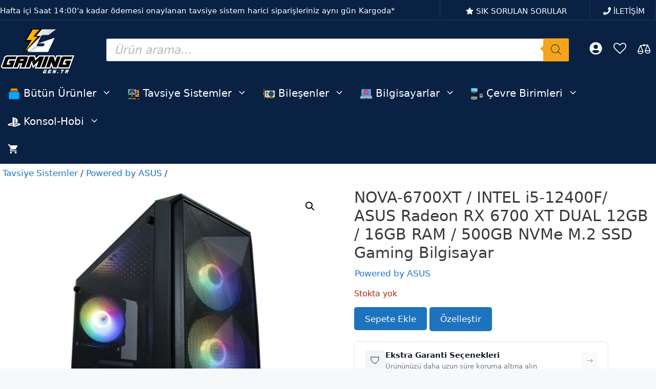

--- FILE ---
content_type: text/html; charset=UTF-8
request_url: https://www.gaming.gen.tr/urun/300490/nova-6700xt-intel-i5-12400f-asus-radeon-rx-6700-xt-dual-12gb-16gb-ram-500gb-nvme-m-2-ssd-gaming-bilgisayar-2/
body_size: 120786
content:
<!DOCTYPE html>
<html lang="tr">
<head>
	<meta charset="UTF-8">
	
        <script type="pmdelayedscript" data-perfmatters-type="text/javascript" data-cfasync="false" data-no-optimize="1" data-no-defer="1" data-no-minify="1" data-rocketlazyloadscript="1">
            window.pressidiumCCBlockedScripts = [{"src":"^(?:https?:)?\\\/\\\/(?:www\\.)?google-analytics\\.com","category":"analytics","is_regex":true},{"src":"^(?:https?:)?\\\/\\\/(?:www\\.)?googletagmanager\\.com","category":"analytics","is_regex":true},{"src":"^(?:https?:)?\\\/\\\/(?:www\\.)?googleadservices\\.com","category":"targeting","is_regex":true},{"src":"^(?:https?:)?\\\/\\\/(?:www\\.)?google-analytics\\.com\/analytics\\.js","category":"analytics","is_regex":true},{"src":"^(?:https?:)?\\\/\\\/(?:www\\.)?googletagmanager\\.com\/gtag\/js","category":"analytics","is_regex":true},{"src":"^(?:https?:)?\\\/\\\/(?:www\\.)?google\\.com\/adsense","category":"targeting","is_regex":true},{"src":"^(?:https?:)?\\\/\\\/(?:www\\.)?doubleclick\\.net","category":"targeting","is_regex":true},{"src":"^(?:https?:)?\\\/\\\/(?:www\\.)?facebook\\.com","category":"targeting","is_regex":true},{"src":"^(?:https?:)?\\\/\\\/(?:www\\.)?connect\\.facebook\\.net","category":"targeting","is_regex":true},{"src":"^(?:https?:)?\\\/\\\/(?:www\\.)?facebook\\.net","category":"targeting","is_regex":true},{"src":"^(?:https?:)?\\\/\\\/(?:www\\.)?tiktok\\.com","category":"targeting","is_regex":true},{"src":"^(?:https?:)?\\\/\\\/(?:www\\.)?analytics\\.tiktok\\.com","category":"targeting","is_regex":true},{"src":"^(?:https?:)?\\\/\\\/(?:www\\.)?business\\.tiktok\\.com","category":"targeting","is_regex":true}];
            window.pressidiumCCCookieName = 'pressidium_cookie_consent';
        </script>

        <script src="https://www.gaming.gen.tr/wp-content/plugins/pressidium-cookie-consent/public/block-scripts.js" type="pmdelayedscript" data-perfmatters-type="text/javascript" data-cfasync="false" data-no-optimize="1" data-no-defer="1" data-no-minify="1" data-rocketlazyloadscript="1"></script>

        
        <script type="pmdelayedscript" data-perfmatters-type="text/javascript" data-cfasync="false" data-no-optimize="1" data-no-defer="1" data-no-minify="1" data-rocketlazyloadscript="1">
            function onPressidiumCookieConsentUpdated(event) {
                window.dataLayer = window.dataLayer || [];
                window.dataLayer.push({
                    event: event.type,
                    consent: event.detail,
                });
            }

            window.addEventListener('pressidium-cookie-consent-accepted', onPressidiumCookieConsentUpdated);
            window.addEventListener('pressidium-cookie-consent-changed', onPressidiumCookieConsentUpdated);
        </script>

        
        <style id="pressidium-cc-styles">
            .pressidium-cc-theme {
                --cc-bg: #f9faff;
--cc-text: #333333;
--cc-btn-primary-bg: #092143;
--cc-btn-primary-text: #f9faff;
--cc-btn-primary-hover-bg: #1e73be;
--cc-btn-primary-hover-text: #f9faff;
--cc-btn-secondary-bg: #dfe7f9;
--cc-btn-secondary-text: #333333;
--cc-btn-secondary-hover-bg: #c6d1ea;
--cc-btn-secondary-hover-text: #333333;
--cc-toggle-bg-off: #8fa8d6;
--cc-toggle-bg-on: #092143;
--cc-toggle-bg-readonly: #cbd8f1;
--cc-toggle-knob-bg: #fff;
--cc-toggle-knob-icon-color: #ecf2fa;
--cc-cookie-category-block-bg: #ebeff9;
--cc-cookie-category-block-bg-hover: #dbe5f9;
--cc-section-border: #f1f3f5;
--cc-block-text: #333333;
--cc-cookie-table-border: #e1e7f3;
--cc-overlay-bg: rgba(230, 235, 255, .85);
--cc-webkit-scrollbar-bg: #ebeff9;
--cc-webkit-scrollbar-bg-hover: #092143;
--cc-btn-floating-bg: #092143;
--cc-btn-floating-icon: #f9faff;
--cc-btn-floating-hover-bg: #1d2e38;
--cc-btn-floating-hover-icon: #f9faff;
            }
        </style>

        <title>NOVA-6700XT / INTEL i5-12400F/ ASUS Radeon RX 6700 XT DUAL 12GB / 16GB RAM / 500GB NVMe M.2 SSD Gaming Bilgisayar - Gaming.Gen.TR</title><link rel="preload" href="https://www.gaming.gen.tr/wp-content/cache/perfmatters/www.gaming.gen.tr/css/product.used.css?ver=1764363749" as="style" /><link rel="stylesheet" id="perfmatters-used-css" href="https://www.gaming.gen.tr/wp-content/cache/perfmatters/www.gaming.gen.tr/css/product.used.css?ver=1764363749" media="all" />
<meta name="viewport" content="width=device-width, initial-scale=1"><meta name="robots" content="max-snippet:-1,max-image-preview:large,max-video-preview:-1" />
<link rel="canonical" href="https://www.gaming.gen.tr/urun/300490/nova-6700xt-intel-i5-12400f-asus-radeon-rx-6700-xt-dual-12gb-16gb-ram-500gb-nvme-m-2-ssd-gaming-bilgisayar-2/" />
<meta name="description" content="NOVA-6700XT Powered by Asus temasıyla hazırlanmış Hazır Oyuncu Bilgisayarıdır. INTEL Core i5-12400F ASUS Radeon RX 6700 XT ekran kartı, Asus PRIME H610M-K Anakart, 16GB DDR4 RAM ve 500GB NVMe M.2 SSD parçaları toplanılarak oluşturulmuştur. Montaj ve testleri ücretsiz yapılarak, aynı gün kargo ile gönderilmektedir." />
<meta property="og:type" content="product" />
<meta property="og:locale" content="tr_TR" />
<meta property="og:site_name" content="Gaming.Gen.TR" />
<meta property="og:title" content="NOVA-6700XT / INTEL i5-12400F/ ASUS Radeon RX 6700 XT DUAL 12GB / 16GB RAM / 500GB NVMe M.2 SSD Gaming Bilgisayar" />
<meta property="og:description" content="NOVA-6700XT Powered by Asus temasıyla hazırlanmış Hazır Oyuncu Bilgisayarıdır. INTEL Core i5-12400F ASUS Radeon RX 6700 XT ekran kartı, Asus PRIME H610M-K Anakart, 16GB DDR4 RAM ve 500GB NVMe M.2 SSD parçaları toplanılarak oluşturulmuştur. Montaj ve testleri ücretsiz yapılarak, aynı gün kargo ile gönderilmektedir." />
<meta property="og:url" content="https://www.gaming.gen.tr/urun/300490/nova-6700xt-intel-i5-12400f-asus-radeon-rx-6700-xt-dual-12gb-16gb-ram-500gb-nvme-m-2-ssd-gaming-bilgisayar-2/" />
<meta property="og:image" content="https://www.gaming.gen.tr/wp-content/uploads/2022/11/vento-vg10f-rgb-atx-gaming-fsp650-51aac-650w-80-bronze-kasa-y11.jpg" />
<meta property="og:image:width" content="1000" />
<meta property="og:image:height" content="1000" />
<meta property="og:image:alt" content="Vento Vg10f Rgb Atx Gaming Fsp650 51aac 650w 80 Bronze Kasa Y11" />
<meta property="article:published_time" content="2023-06-02T01:54:17+00:00" />
<meta property="article:modified_time" content="2025-01-23T23:21:44+00:00" />
<meta name="twitter:card" content="summary_large_image" />
<meta name="twitter:site" content="@gaminggentr" />
<meta name="twitter:creator" content="@gaminggentr" />
<meta name="twitter:title" content="NOVA-6700XT / INTEL i5-12400F/ ASUS Radeon RX 6700 XT DUAL 12GB / 16GB RAM / 500GB NVMe M.2 SSD Gaming Bilgisayar" />
<meta name="twitter:description" content="NOVA-6700XT Powered by Asus temasıyla hazırlanmış Hazır Oyuncu Bilgisayarıdır. INTEL Core i5-12400F ASUS Radeon RX 6700 XT ekran kartı, Asus PRIME H610M-K Anakart, 16GB DDR4 RAM ve 500GB NVMe M.2 SSD parçaları toplanılarak oluşturulmuştur. Montaj ve testleri ücretsiz yapılarak, aynı gün kargo ile gönderilmektedir." />
<meta name="twitter:image" content="https://www.gaming.gen.tr/wp-content/uploads/2022/11/vento-vg10f-rgb-atx-gaming-fsp650-51aac-650w-80-bronze-kasa-y11.jpg" />
<meta name="twitter:image:alt" content="Vento Vg10f Rgb Atx Gaming Fsp650 51aac 650w 80 Bronze Kasa Y11" />
<meta name="google-site-verification" content="GwTbhYbOh_g02y8CdRm9Rq8QCfcp5tXFIhbW74QX7tw" />
<meta name="msvalidate.01" content="1FFACA28A93BC02905284EC5E2EFFD80" />
<meta name="yandex-verification" content="7e9f7efd166ffd7e" />
<script type="application/ld+json">{"@context":"https://schema.org","@graph":[{"@type":"WebSite","@id":"https://www.gaming.gen.tr/#/schema/WebSite","url":"https://www.gaming.gen.tr/","name":"Gaming.Gen.TR","description":"Oyuncuların Doğru Adresi","inLanguage":"tr","potentialAction":{"@type":"SearchAction","target":{"@type":"EntryPoint","urlTemplate":"https://www.gaming.gen.tr/search/{search_term_string}/"},"query-input":"required name=search_term_string"},"publisher":{"@type":"Organization","@id":"https://www.gaming.gen.tr/#/schema/Organization","name":"Gaming.Gen.TR","url":"https://www.gaming.gen.tr/","sameAs":["https://www.facebook.com/gaminggentr/","https://twitter.com/gaminggentr","https://www.instagram.com/gaminggentr/","https://www.youtube.com/gaminggentr","https://tr.linkedin.com/company/gaminggentr"],"logo":{"@type":"ImageObject","url":"https://www.gaming.gen.tr/wp-content/uploads/2020/08/gaminggentr-kare-siyah-logo.png","contentUrl":"https://www.gaming.gen.tr/wp-content/uploads/2020/08/gaminggentr-kare-siyah-logo.png","width":600,"height":600,"inLanguage":"tr","caption":"Gaming gen tr logo","contentSize":"22198"}}},{"@type":"WebPage","@id":"https://www.gaming.gen.tr/urun/300490/nova-6700xt-intel-i5-12400f-asus-radeon-rx-6700-xt-dual-12gb-16gb-ram-500gb-nvme-m-2-ssd-gaming-bilgisayar-2/","url":"https://www.gaming.gen.tr/urun/300490/nova-6700xt-intel-i5-12400f-asus-radeon-rx-6700-xt-dual-12gb-16gb-ram-500gb-nvme-m-2-ssd-gaming-bilgisayar-2/","name":"NOVA-6700XT / INTEL i5-12400F/ ASUS Radeon RX 6700 XT DUAL 12GB / 16GB RAM / 500GB NVMe M.2 SSD Gaming Bilgisayar - Gaming.Gen.TR","description":"NOVA-6700XT Powered by Asus temasıyla hazırlanmış Hazır Oyuncu Bilgisayarıdır. INTEL Core i5-12400F ASUS Radeon RX 6700 XT ekran kartı, Asus PRIME H610M-K Anakart, 16GB DDR4 RAM ve 500GB NVMe M.2 SSD parçaları toplanılarak oluşturulmuştur. Montaj ve testleri ücretsiz yapılarak, aynı gün kargo ile gönderilmektedir.","inLanguage":"tr","isPartOf":{"@id":"https://www.gaming.gen.tr/#/schema/WebSite"},"breadcrumb":{"@type":"BreadcrumbList","@id":"https://www.gaming.gen.tr/#/schema/BreadcrumbList","itemListElement":[{"@type":"ListItem","position":1,"item":"https://www.gaming.gen.tr/","name":"Gaming.Gen.TR"},{"@type":"ListItem","position":2,"item":"https://www.gaming.gen.tr/magaza/","name":"Mağaza"},{"@type":"ListItem","position":3,"item":"https://www.gaming.gen.tr/marka/powered-by-asus/","name":"Powered By ASUS Markalı Ürünler"},{"@type":"ListItem","position":4,"name":"NOVA-6700XT / INTEL i5-12400F/ ASUS Radeon RX 6700 XT DUAL 12GB / 16GB RAM / 500GB NVMe M.2 SSD Gaming Bilgisayar"}]},"potentialAction":{"@type":"ReadAction","target":"https://www.gaming.gen.tr/urun/300490/nova-6700xt-intel-i5-12400f-asus-radeon-rx-6700-xt-dual-12gb-16gb-ram-500gb-nvme-m-2-ssd-gaming-bilgisayar-2/"},"datePublished":"2023-06-02T01:54:17+00:00","dateModified":"2025-01-23T23:21:44+00:00"}]}</script>
<link rel='dns-prefetch' href='//www.googletagmanager.com' />
<link rel='dns-prefetch' href='//capi-automation.s3.us-east-2.amazonaws.com' />

<link rel="alternate" type="application/rss+xml" title="Gaming.Gen.TR &raquo; akışı" href="https://www.gaming.gen.tr/feed/" />
<link rel="alternate" type="application/rss+xml" title="Gaming.Gen.TR &raquo; yorum akışı" href="https://www.gaming.gen.tr/comments/feed/" />
<link rel="alternate" type="application/rss+xml" title="Gaming.Gen.TR &raquo; NOVA-6700XT / INTEL i5-12400F/ ASUS Radeon RX 6700 XT DUAL 12GB / 16GB RAM / 500GB NVMe M.2 SSD Gaming Bilgisayar yorum akışı" href="https://www.gaming.gen.tr/urun/300490/nova-6700xt-intel-i5-12400f-asus-radeon-rx-6700-xt-dual-12gb-16gb-ram-500gb-nvme-m-2-ssd-gaming-bilgisayar-2/feed/" />
<style id='wp-img-auto-sizes-contain-inline-css'>
img:is([sizes=auto i],[sizes^="auto," i]){contain-intrinsic-size:3000px 1500px}
/*# sourceURL=wp-img-auto-sizes-contain-inline-css */
</style>
<link rel="stylesheet" id="generateblocks-overlay-css" media="all" data-pmdelayedstyle="https://www.gaming.gen.tr/wp-content/plugins/generateblocks-pro/dist/overlay.css?ver=2.4.0">
<link rel="stylesheet" id="wp-block-library-css" media="all" data-pmdelayedstyle="https://www.gaming.gen.tr/wp-includes/css/dist/block-library/style.min.css?ver=6.9">
<style id='classic-theme-styles-inline-css'>
/*! This file is auto-generated */
.wp-block-button__link{color:#fff;background-color:#32373c;border-radius:9999px;box-shadow:none;text-decoration:none;padding:calc(.667em + 2px) calc(1.333em + 2px);font-size:1.125em}.wp-block-file__button{background:#32373c;color:#fff;text-decoration:none}
/*# sourceURL=/wp-includes/css/classic-themes.min.css */
</style>
<style id='pressidium-cookies-style-inline-css'>
.wp-block-pressidium-cookies{overflow-x:auto}.wp-block-pressidium-cookies table{border-collapse:collapse;width:100%}.wp-block-pressidium-cookies thead{border-bottom:3px solid}.wp-block-pressidium-cookies td,.wp-block-pressidium-cookies th{border:solid;padding:.5em}.wp-block-pressidium-cookies td.align-left,.wp-block-pressidium-cookies th.align-left{text-align:left}.wp-block-pressidium-cookies td.align-center,.wp-block-pressidium-cookies th.align-center{text-align:center}.wp-block-pressidium-cookies td.align-right,.wp-block-pressidium-cookies th.align-right{text-align:right}.wp-block-pressidium-cookies td.wrap{word-wrap:anywhere}.wp-block-pressidium-cookies .has-fixed-layout{table-layout:fixed;width:100%}.wp-block-pressidium-cookies .has-fixed-layout td,.wp-block-pressidium-cookies .has-fixed-layout th{word-break:break-word}.wp-block-pressidium-cookies.aligncenter,.wp-block-pressidium-cookies.alignleft,.wp-block-pressidium-cookies.alignright{display:table;width:auto}.wp-block-pressidium-cookies.aligncenter td,.wp-block-pressidium-cookies.aligncenter th,.wp-block-pressidium-cookies.alignleft td,.wp-block-pressidium-cookies.alignleft th,.wp-block-pressidium-cookies.alignright td,.wp-block-pressidium-cookies.alignright th{word-break:break-word}.wp-block-pressidium-cookies.is-style-stripes{background-color:transparent;border-collapse:inherit;border-spacing:0}.wp-block-pressidium-cookies.is-style-stripes tbody tr:nth-child(odd){background-color:var(--cc-block-stripe-color)}.wp-block-pressidium-cookies.is-style-stripes td,.wp-block-pressidium-cookies.is-style-stripes th{border-color:transparent}.wp-block-pressidium-cookies .has-border-color td,.wp-block-pressidium-cookies .has-border-color th,.wp-block-pressidium-cookies .has-border-color tr,.wp-block-pressidium-cookies .has-border-color>*{border-color:inherit}.wp-block-pressidium-cookies table[style*=border-top-color] tr:first-child,.wp-block-pressidium-cookies table[style*=border-top-color] tr:first-child td,.wp-block-pressidium-cookies table[style*=border-top-color] tr:first-child th,.wp-block-pressidium-cookies table[style*=border-top-color]>*,.wp-block-pressidium-cookies table[style*=border-top-color]>* td,.wp-block-pressidium-cookies table[style*=border-top-color]>* th{border-top-color:inherit}.wp-block-pressidium-cookies table[style*=border-top-color] tr:not(:first-child){border-top-color:currentColor}.wp-block-pressidium-cookies table[style*=border-right-color] td:last-child,.wp-block-pressidium-cookies table[style*=border-right-color] th,.wp-block-pressidium-cookies table[style*=border-right-color] tr,.wp-block-pressidium-cookies table[style*=border-right-color]>*{border-right-color:inherit}.wp-block-pressidium-cookies table[style*=border-bottom-color] tr:last-child,.wp-block-pressidium-cookies table[style*=border-bottom-color] tr:last-child td,.wp-block-pressidium-cookies table[style*=border-bottom-color] tr:last-child th,.wp-block-pressidium-cookies table[style*=border-bottom-color]>*,.wp-block-pressidium-cookies table[style*=border-bottom-color]>* td,.wp-block-pressidium-cookies table[style*=border-bottom-color]>* th{border-bottom-color:inherit}.wp-block-pressidium-cookies table[style*=border-bottom-color] tr:not(:last-child){border-bottom-color:currentColor}.wp-block-pressidium-cookies table[style*=border-left-color] td:first-child,.wp-block-pressidium-cookies table[style*=border-left-color] th,.wp-block-pressidium-cookies table[style*=border-left-color] tr,.wp-block-pressidium-cookies table[style*=border-left-color]>*{border-left-color:inherit}.wp-block-pressidium-cookies table[style*=border-style] td,.wp-block-pressidium-cookies table[style*=border-style] th,.wp-block-pressidium-cookies table[style*=border-style] tr,.wp-block-pressidium-cookies table[style*=border-style]>*{border-style:inherit}.wp-block-pressidium-cookies table[style*=border-width] td,.wp-block-pressidium-cookies table[style*=border-width] th,.wp-block-pressidium-cookies table[style*=border-width] tr,.wp-block-pressidium-cookies table[style*=border-width]>*{border-style:inherit;border-width:inherit}

/*# sourceURL=https://www.gaming.gen.tr/wp-content/plugins/pressidium-cookie-consent/public/style-cookies-block.css */
</style>
<link rel="stylesheet" id="cr-frontend-css-css" media="all" data-pmdelayedstyle="https://www.gaming.gen.tr/wp-content/plugins/customer-reviews-woocommerce/css/frontend.css?ver=5.98.0">
<link rel="stylesheet" id="cr-badges-css-css" media="all" data-pmdelayedstyle="https://www.gaming.gen.tr/wp-content/plugins/customer-reviews-woocommerce/css/badges.css?ver=5.98.0">
<style id='bis-ui-handler-inline-style-inline-css'>
.notifymeptag {
                display: inline-flex ;
                clear: both ;
                } .outofstock_success_msg{
						color:#008000;
						font-style:normal;
						font-weightnormal;
		}
		.outofstock_error_msg{
						color:#C12B2B;
						font-style:normal;
						font-weight:normal;
		}

		.custom_message{
						color:#000000;
						font-style:normal;
						font-weight:normal;
		}.email_list_metabox span.bis_mail_send{
						display:none;
		}.email_list_metabox span.bis_mail_send{
						width:100%;
						text-align:center;
						margin-top:10px;
		}
/*# sourceURL=bis-ui-handler-inline-style-inline-css */
</style>
<link rel="stylesheet" id="photoswipe-css" media="all" data-pmdelayedstyle="https://www.gaming.gen.tr/wp-content/plugins/woocommerce/assets/css/photoswipe/photoswipe.min.css?ver=10.4.3">
<link rel="stylesheet" id="photoswipe-default-skin-css" media="all" data-pmdelayedstyle="https://www.gaming.gen.tr/wp-content/plugins/woocommerce/assets/css/photoswipe/default-skin/default-skin.min.css?ver=10.4.3">
<link rel="stylesheet" id="woocommerce-layout-css" media="all" data-pmdelayedstyle="https://www.gaming.gen.tr/wp-content/plugins/woocommerce/assets/css/woocommerce-layout.css?ver=10.4.3">
<link rel='stylesheet' id='woocommerce-smallscreen-css' href='https://www.gaming.gen.tr/wp-content/plugins/woocommerce/assets/css/woocommerce-smallscreen.css?ver=10.4.3' media='only screen and (max-width: 768px)' />
<link rel="stylesheet" id="woocommerce-general-css" media="all" data-pmdelayedstyle="https://www.gaming.gen.tr/wp-content/plugins/woocommerce/assets/css/woocommerce.css?ver=10.4.3">
<style id='woocommerce-inline-inline-css'>
.woocommerce form .form-row .required { visibility: visible; }
/*# sourceURL=woocommerce-inline-inline-css */
</style>
<link rel="stylesheet" id="wc-composite-css-css" media="all" data-pmdelayedstyle="https://www.gaming.gen.tr/wp-content/plugins/woocommerce-composite-products/assets/css/frontend/woocommerce.css?ver=11.0.4">
<link rel="stylesheet" id="wc-prl-css-css" media="all" data-pmdelayedstyle="https://www.gaming.gen.tr/wp-content/plugins/woocommerce-product-recommendations/assets/css/frontend/woocommerce.css?ver=4.3.2">
<link rel="stylesheet" id="betaparts-css" href="https://www.gaming.gen.tr/wp-content/cache/perfmatters/www.gaming.gen.tr/minify/c2eb9829d443.betaparts-public.min.css?ver=1.0.1" media="all">
<style id='betaparts-inline-css'>

            .woocommerce ul.products li.product a img {
                margin-bottom: 0 !important;
            }
        
/*# sourceURL=betaparts-inline-css */
</style>
<link rel='stylesheet' id='select2-css' href='https://www.gaming.gen.tr/wp-content/plugins/woocommerce/assets/css/select2.css?ver=10.4.3' media='all' />
<link rel="stylesheet" id="mcl-style-css" media="all" data-pmdelayedstyle="https://www.gaming.gen.tr/wp-content/cache/perfmatters/www.gaming.gen.tr/minify/dce5f750d6c0.modern-composite-layout.min.css?ver=1757762596">
<link rel="stylesheet" id="cookie-consent-client-style-css" media="all" data-pmdelayedstyle="https://www.gaming.gen.tr/wp-content/plugins/pressidium-cookie-consent/public/bundle.client.css?ver=a42c7610e2f07a53bd90">
<link rel="stylesheet" id="wpcag-frontend-css" media="all" data-pmdelayedstyle="https://www.gaming.gen.tr/wp-content/cache/perfmatters/www.gaming.gen.tr/minify/1496be2d0205.frontend.min.css?ver=1.2.1">
<link rel="stylesheet" id="brands-styles-css" media="all" data-pmdelayedstyle="https://www.gaming.gen.tr/wp-content/plugins/woocommerce/assets/css/brands.css?ver=10.4.3">
<link rel="stylesheet" id="dgwt-wcas-style-css" media="all" data-pmdelayedstyle="https://www.gaming.gen.tr/wp-content/plugins/ajax-search-for-woocommerce-premium/assets/css/style.min.css?ver=1.32.2">
<link rel="stylesheet" id="generate-comments-css" media="all" data-pmdelayedstyle="https://www.gaming.gen.tr/wp-content/themes/generatepress/assets/css/components/comments.min.css?ver=3.6.1">
<link rel="stylesheet" id="generate-style-css" media="all" data-pmdelayedstyle="https://www.gaming.gen.tr/wp-content/themes/generatepress/assets/css/main.min.css?ver=3.6.1">
<style id='generate-style-inline-css'>
.is-right-sidebar{width:15%;}.is-left-sidebar{width:25%;}.site-content .content-area{width:100%;}@media (max-width: 768px){.main-navigation .menu-toggle,.sidebar-nav-mobile:not(#sticky-placeholder){display:block;}.main-navigation ul,.gen-sidebar-nav,.main-navigation:not(.slideout-navigation):not(.toggled) .main-nav > ul,.has-inline-mobile-toggle #site-navigation .inside-navigation > *:not(.navigation-search):not(.main-nav){display:none;}.nav-align-right .inside-navigation,.nav-align-center .inside-navigation{justify-content:space-between;}}
.dynamic-author-image-rounded{border-radius:100%;}.dynamic-featured-image, .dynamic-author-image{vertical-align:middle;}.one-container.blog .dynamic-content-template:not(:last-child), .one-container.archive .dynamic-content-template:not(:last-child){padding-bottom:0px;}.dynamic-entry-excerpt > p:last-child{margin-bottom:0px;}
/*# sourceURL=generate-style-inline-css */
</style>
<link rel="stylesheet" id="wc-cp-checkout-blocks-css" media="all" data-pmdelayedstyle="https://www.gaming.gen.tr/wp-content/plugins/woocommerce-composite-products/assets/css/frontend/checkout-blocks.css?ver=11.0.4">
<link rel="stylesheet" id="wc-pb-checkout-blocks-css" media="all" data-pmdelayedstyle="https://www.gaming.gen.tr/wp-content/plugins/woocommerce-product-bundles/assets/css/frontend/checkout-blocks.css?ver=8.5.5">
<style id='wc-pb-checkout-blocks-inline-css'>
table.wc-block-cart-items .wc-block-cart-items__row.is-bundle__meta_hidden .wc-block-components-product-details__neler-dahil, .wc-block-components-order-summary-item.is-bundle__meta_hidden .wc-block-components-product-details__neler-dahil { display:none; } table.wc-block-cart-items .wc-block-cart-items__row.is-bundle .wc-block-components-product-details__neler-dahil .wc-block-components-product-details__name, .wc-block-components-order-summary-item.is-bundle .wc-block-components-product-details__neler-dahil .wc-block-components-product-details__name { display:block; margin-bottom: 0.5em } table.wc-block-cart-items .wc-block-cart-items__row.is-bundle .wc-block-components-product-details__neler-dahil:not(:first-of-type) .wc-block-components-product-details__name, .wc-block-components-order-summary-item.is-bundle .wc-block-components-product-details__neler-dahil:not(:first-of-type) .wc-block-components-product-details__name { display:none } table.wc-block-cart-items .wc-block-cart-items__row.is-bundle .wc-block-components-product-details__neler-dahil + li:not( .wc-block-components-product-details__neler-dahil ), .wc-block-components-order-summary-item.is-bundle .wc-block-components-product-details__neler-dahil + li:not( .wc-block-components-product-details__neler-dahil ) { margin-top:0.5em }
/*# sourceURL=wc-pb-checkout-blocks-inline-css */
</style>
<link rel="stylesheet" id="gaming-addons-css-css" href="https://www.gaming.gen.tr/wp-content/cache/perfmatters/www.gaming.gen.tr/minify/753da965b891.custom.min.css?ver=1.2.2" media="all">
<link rel="stylesheet" id="grilabs-i-table-custom-css-css" media="all" data-pmdelayedstyle="https://www.gaming.gen.tr/wp-content/cache/perfmatters/www.gaming.gen.tr/minify/aeede7011a7f.custom.min.css?ver=2025.03.21">
<link rel="stylesheet" id="generatepress-dynamic-css" media="all" data-pmdelayedstyle="https://www.gaming.gen.tr/wp-content/uploads/generatepress/style.min.css?ver=1764718314">
<link rel="stylesheet" id="generate-child-css" media="all" data-pmdelayedstyle="https://www.gaming.gen.tr/wp-content/cache/perfmatters/www.gaming.gen.tr/minify/6853c7f60d75.style.min.css?ver=1760035237">
<link rel='stylesheet' id='generateblocks-global-css' href='https://www.gaming.gen.tr/wp-content/uploads/generateblocks/style-global.css?ver=1761687332' media='all' />
<style id='generateblocks-inline-css'>
.gb-grid-wrapper-1423e570{display:flex;flex-wrap:wrap;justify-content:center;}.gb-grid-wrapper-1423e570 > .gb-grid-column{box-sizing:border-box;}.gb-grid-wrapper-08af7dac{display:flex;flex-wrap:wrap;}.gb-grid-wrapper-08af7dac > .gb-grid-column{box-sizing:border-box;padding-left:0px;}.gb-grid-wrapper-e1b0a27b{display:flex;flex-wrap:wrap;margin-left:-5px;}.gb-grid-wrapper-e1b0a27b > .gb-grid-column{box-sizing:border-box;padding-left:5px;}.gb-grid-wrapper-61fa0d14{display:flex;flex-wrap:wrap;margin-left:-5px;}.gb-grid-wrapper-61fa0d14 > .gb-grid-column{box-sizing:border-box;padding-left:5px;}.gb-grid-wrapper-13c691a1{display:flex;flex-wrap:wrap;margin-left:-5px;}.gb-grid-wrapper-13c691a1 > .gb-grid-column{box-sizing:border-box;padding-left:5px;}.gb-grid-wrapper-c66d2906{display:flex;flex-wrap:wrap;margin-left:-5px;}.gb-grid-wrapper-c66d2906 > .gb-grid-column{box-sizing:border-box;padding-left:5px;}.gb-grid-wrapper-53af98f8{display:flex;flex-wrap:wrap;margin-left:-30px;}.gb-grid-wrapper-53af98f8 > .gb-grid-column{box-sizing:border-box;padding-left:30px;}.gb-grid-wrapper-bbb0c756{display:flex;flex-wrap:wrap;justify-content:flex-start;}.gb-grid-wrapper-bbb0c756 > .gb-grid-column{box-sizing:border-box;}.gb-grid-wrapper-a59a57aa{display:flex;flex-wrap:wrap;align-items:center;}.gb-grid-wrapper-a59a57aa > .gb-grid-column{box-sizing:border-box;padding-left:0px;padding-bottom:0px;}.gb-container.gb-tabs__item:not(.gb-tabs__item-open){display:none;}.gb-container-15d2d910{margin:5px 10px;}.gb-grid-wrapper > .gb-grid-column-15d2d910{width:33.33%;}.gb-container-a8d57447{margin:5px 10px;}.gb-grid-wrapper > .gb-grid-column-a8d57447{width:33.33%;}.gb-container-abc30683{margin:5px 10px;}.gb-grid-wrapper > .gb-grid-column-abc30683{width:33.33%;}.gb-container-ff9ec6c6{border-right:0px solid #223856;border-bottom:1px solid #223856;background-color:var(--contrast);color:var(--contrast-3);}.gb-container-ff9ec6c6 > .gb-inside-container{padding:30px 0 10px;max-width:1335px;margin-left:auto;margin-right:auto;}.gb-grid-wrapper > .gb-grid-column-ff9ec6c6 > .gb-container{display:flex;flex-direction:column;height:100%;}.gb-container-84f74e19{margin:0;border-right:1px solid #223856;}.gb-container-84f74e19 > .gb-inside-container{padding:0;}.gb-grid-wrapper > .gb-grid-column-84f74e19{width:25%;}.gb-grid-wrapper > .gb-grid-column-84f74e19 > .gb-container{display:flex;flex-direction:column;height:100%;}.gb-container-7fea2d7c{text-align:center;}.gb-container-7fea2d7c > .gb-inside-container{padding:0;}.gb-grid-wrapper > .gb-grid-column-7fea2d7c{width:23%;}.gb-grid-wrapper > .gb-grid-column-7fea2d7c > .gb-container{display:flex;flex-direction:column;height:100%;}.gb-container-498f285c > .gb-inside-container{padding:0;}.gb-grid-wrapper > .gb-grid-column-498f285c{width:77%;}.gb-grid-wrapper > .gb-grid-column-498f285c > .gb-container{display:flex;flex-direction:column;height:100%;}.gb-container-e90163c5{margin:0;border-right:1px solid #223856;border-left:0px solid #223856;}.gb-container-e90163c5 > .gb-inside-container{padding:0;}.gb-grid-wrapper > .gb-grid-column-e90163c5{width:25%;}.gb-grid-wrapper > .gb-grid-column-e90163c5 > .gb-container{display:flex;flex-direction:column;height:100%;}.gb-container-67789877{text-align:center;}.gb-container-67789877 > .gb-inside-container{padding:0;}.gb-grid-wrapper > .gb-grid-column-67789877{width:23%;}.gb-grid-wrapper > .gb-grid-column-67789877 > .gb-container{display:flex;flex-direction:column;height:100%;}.gb-container-644dffcd > .gb-inside-container{padding:0;}.gb-grid-wrapper > .gb-grid-column-644dffcd{width:77%;}.gb-grid-wrapper > .gb-grid-column-644dffcd > .gb-container{display:flex;flex-direction:column;height:100%;}.gb-container-90a13436{margin:0;border-right:1px solid #223856;border-left:0px solid #223856;}.gb-container-90a13436 > .gb-inside-container{padding:0;}.gb-grid-wrapper > .gb-grid-column-90a13436{width:25%;}.gb-grid-wrapper > .gb-grid-column-90a13436 > .gb-container{display:flex;flex-direction:column;height:100%;}.gb-container-516bd378{text-align:center;}.gb-container-516bd378 > .gb-inside-container{padding:0;}.gb-grid-wrapper > .gb-grid-column-516bd378{width:23%;}.gb-grid-wrapper > .gb-grid-column-516bd378 > .gb-container{display:flex;flex-direction:column;height:100%;}.gb-container-e06d501d > .gb-inside-container{padding:0;}.gb-grid-wrapper > .gb-grid-column-e06d501d{width:77%;}.gb-grid-wrapper > .gb-grid-column-e06d501d > .gb-container{display:flex;flex-direction:column;height:100%;}.gb-container-3be71129{margin:0;border-right:0px solid #223856;}.gb-container-3be71129 > .gb-inside-container{padding:0;}.gb-grid-wrapper > .gb-grid-column-3be71129{width:25%;}.gb-grid-wrapper > .gb-grid-column-3be71129 > .gb-container{display:flex;flex-direction:column;height:100%;}.gb-container-74244cc7{text-align:center;}.gb-container-74244cc7 > .gb-inside-container{padding:0;}.gb-grid-wrapper > .gb-grid-column-74244cc7{width:23%;}.gb-grid-wrapper > .gb-grid-column-74244cc7 > .gb-container{display:flex;flex-direction:column;height:100%;}.gb-container-f4b874f7 > .gb-inside-container{padding:0;}.gb-grid-wrapper > .gb-grid-column-f4b874f7{width:77%;}.gb-grid-wrapper > .gb-grid-column-f4b874f7 > .gb-container{display:flex;flex-direction:column;height:100%;}.gb-container-606a310a{text-align:left;background-color:var(--contrast);color:var(--base-3);}.gb-container-606a310a > .gb-inside-container{padding:30px;max-width:1335px;margin-left:auto;margin-right:auto;}.gb-container-606a310a a{color:var(--contrast-3);}.gb-container-606a310a a:hover{color:var(--base-3);}.gb-grid-wrapper > .gb-grid-column-606a310a > .gb-container{display:flex;flex-direction:column;height:100%;}.gb-container-c28c5062 > .gb-inside-container{padding:0;}.gb-grid-wrapper > .gb-grid-column-c28c5062{width:24%;}.gb-grid-wrapper > .gb-grid-column-c28c5062 > .gb-container{display:flex;flex-direction:column;height:100%;}.gb-container-0234db7a > .gb-inside-container{padding:0;}.gb-grid-wrapper > .gb-grid-column-0234db7a{width:24%;}.gb-grid-wrapper > .gb-grid-column-0234db7a > .gb-container{display:flex;flex-direction:column;height:100%;}.gb-container-4b9d3207{border-top-width:0px;border-top-style:solid;}.gb-container-4b9d3207 > .gb-inside-container{padding:0;}.gb-grid-wrapper > .gb-grid-column-4b9d3207{width:24%;}.gb-grid-wrapper > .gb-grid-column-4b9d3207 > .gb-container{display:flex;flex-direction:column;height:100%;}.gb-container-c539641d{border-bottom-right-radius:0px;border-right-width:0px;border-right-style:solid;border-left-width:0px;border-left-style:solid;}.gb-container-c539641d > .gb-inside-container{padding:0;}.gb-grid-wrapper > .gb-grid-column-c539641d{width:28%;}.gb-grid-wrapper > .gb-grid-column-c539641d > .gb-container{display:flex;flex-direction:column;height:100%;}.gb-grid-wrapper > .gb-grid-column-761eb0a8{width:15%;}.gb-grid-wrapper > .gb-grid-column-761eb0a8 > .gb-container{display:flex;flex-direction:column;height:100%;}.gb-grid-wrapper > .gb-grid-column-fdb433ac{width:85%;}.gb-grid-wrapper > .gb-grid-column-fdb433ac > .gb-container{display:flex;flex-direction:column;height:100%;}.gb-container-8cea8f62{text-align:center;background-color:var(--contrast);}.gb-container-aced24d6{max-width:1335px;margin-right:auto;margin-left:auto;}.gb-container-3b5b03c5{font-size:15px;margin:0;border-bottom:1px solid #223856;background-color:#092143;color:#ffffff;}.gb-container-3b5b03c5 > .gb-inside-container{padding:0;max-width:1335px;margin-left:auto;margin-right:auto;}.gb-container-3b5b03c5 a{color:#ffffff;}.gb-container-3b5b03c5 a:hover{color:var(--contrast-3);}.gb-grid-wrapper > .gb-grid-column-3b5b03c5 > .gb-container{display:flex;flex-direction:column;height:100%;}.gb-container-a4a5e5cd{text-align:left;}.gb-container-a4a5e5cd > .gb-inside-container{padding:10px 0 5px;}.gb-grid-wrapper > .gb-grid-column-a4a5e5cd{width:67%;}.gb-grid-wrapper > .gb-grid-column-a4a5e5cd > .gb-container{justify-content:center;display:flex;flex-direction:column;height:100%;}.gb-container-478a63cb{border-right:1px solid #223856;border-left:1px solid #223856;}.gb-container-478a63cb > .gb-inside-container{padding:10px 0 5px;}.gb-grid-wrapper > .gb-grid-column-478a63cb{width:23%;}.gb-grid-wrapper > .gb-grid-column-478a63cb > .gb-container{justify-content:center;display:flex;flex-direction:column;height:100%;}.gb-container-5101af80{border-right:1px solid #223856;}.gb-container-5101af80 > .gb-inside-container{padding:10px 0 5px;}.gb-grid-wrapper > .gb-grid-column-5101af80{width:10%;}.gb-grid-wrapper > .gb-grid-column-5101af80 > .gb-container{justify-content:flex-end;display:flex;flex-direction:column;height:100%;}.gb-image-8089180f{vertical-align:middle;}.gb-image-9e07bbed{vertical-align:middle;}.gb-image-f69d1f4f{vertical-align:middle;}.gb-block-image-12d99c04{text-align:center;}.gb-image-12d99c04{vertical-align:middle;}h3.gb-headline-c30120e7{text-align:left;margin-top:0px;margin-bottom:5px;color:#ffffff;}h3.gb-headline-c84c0bf4{text-align:left;margin-top:0px;margin-bottom:5px;color:#ffffff;}h3.gb-headline-429d1a3d{text-align:left;margin-top:0px;margin-bottom:5px;color:#ffffff;}h3.gb-headline-ec2b5ef1{text-align:left;margin-top:0px;margin-bottom:5px;color:#ffffff;}h3.gb-headline-a99e54f3{color:#ffffff;}h4.gb-headline-a67b27a7{line-height:2.5em;margin-bottom:20px;}h3.gb-headline-5f96c17e{color:#ffffff;}h4.gb-headline-b9f1842d{line-height:2.5em;}h3.gb-headline-9b267dde{color:#ffffff;}h4.gb-headline-103da140{line-height:2.5em;}h3.gb-headline-050b8ba5{color:#ffffff;}h4.gb-headline-d2c4747a{padding-left:20px;color:var(--contrast-3);}@media (min-width: 1025px) {.gb-grid-wrapper > div.gb-grid-column-84f74e19{padding-bottom:0;}.gb-grid-wrapper > div.gb-grid-column-e90163c5{padding-bottom:0;}.gb-grid-wrapper > div.gb-grid-column-90a13436{padding-bottom:0;}.gb-grid-wrapper > div.gb-grid-column-3be71129{padding-bottom:0;}.gb-grid-wrapper > div.gb-grid-column-a4a5e5cd{padding-bottom:0;}.gb-grid-wrapper > div.gb-grid-column-478a63cb{padding-bottom:0;}.gb-grid-wrapper > div.gb-grid-column-5101af80{padding-bottom:0;}}@media (max-width: 1024px) {.gb-grid-wrapper-c66d2906{margin-left:-5px;}.gb-grid-wrapper-c66d2906 > .gb-grid-column{padding-left:5px;}.gb-container-ff9ec6c6{text-align:center;}.gb-grid-wrapper > .gb-grid-column-84f74e19{width:50%;}.gb-grid-wrapper > .gb-grid-column-7fea2d7c{width:33.33%;}.gb-grid-wrapper > .gb-grid-column-498f285c{width:66.66%;}.gb-container-e90163c5 > .gb-inside-container{padding-top:10px;}.gb-grid-wrapper > .gb-grid-column-e90163c5{width:50%;}.gb-grid-wrapper > .gb-grid-column-67789877{width:33.33%;}.gb-grid-wrapper > .gb-grid-column-644dffcd{width:66.66%;}.gb-container-90a13436 > .gb-inside-container{padding-top:10px;}.gb-grid-wrapper > .gb-grid-column-90a13436{width:50%;}.gb-grid-wrapper > .gb-grid-column-516bd378{width:33.33%;}.gb-grid-wrapper > .gb-grid-column-e06d501d{width:66.66%;}.gb-container-3be71129{margin-top:10px;}.gb-grid-wrapper > .gb-grid-column-3be71129{width:50%;}.gb-grid-wrapper > .gb-grid-column-74244cc7{width:33.33%;}.gb-grid-wrapper > .gb-grid-column-f4b874f7{width:66.66%;}.gb-container-606a310a{text-align:left;}.gb-container-606a310a > .gb-inside-container{padding-left:80px;}.gb-grid-wrapper > .gb-grid-column-c28c5062{width:50%;}.gb-grid-wrapper > .gb-grid-column-0234db7a{width:50%;}.gb-grid-wrapper > .gb-grid-column-4b9d3207{width:50%;}.gb-grid-wrapper > .gb-grid-column-c539641d{width:50%;}.gb-grid-wrapper > .gb-grid-column-761eb0a8{width:15%;}.gb-grid-wrapper > .gb-grid-column-fdb433ac{width:85%;}.gb-grid-wrapper > .gb-grid-column-a4a5e5cd{width:66%;}.gb-grid-wrapper > .gb-grid-column-a4a5e5cd > .gb-container{justify-content:center;}.gb-grid-wrapper > .gb-grid-column-478a63cb{width:17%;}.gb-grid-wrapper > .gb-grid-column-5101af80{width:17%;}}@media (max-width: 767px) {.gb-grid-wrapper-bbb0c756 > .gb-grid-column{padding-bottom:20px;}.gb-grid-wrapper > .gb-grid-column-15d2d910{width:100%;}.gb-grid-wrapper > .gb-grid-column-a8d57447{width:100%;}.gb-grid-wrapper > .gb-grid-column-abc30683{width:100%;}.gb-container-84f74e19{border-right:0px solid #223856;border-bottom:0px solid #223856;}.gb-grid-wrapper > .gb-grid-column-84f74e19{width:100%;}.gb-grid-wrapper > .gb-grid-column-7fea2d7c{width:33.33%;}.gb-grid-wrapper > .gb-grid-column-498f285c{width:66.66%;}.gb-container-e90163c5{border:0px solid #223856;}.gb-grid-wrapper > .gb-grid-column-e90163c5{width:100%;}.gb-grid-wrapper > .gb-grid-column-67789877{width:33.33%;}.gb-grid-wrapper > .gb-grid-column-644dffcd{width:66.66%;}.gb-container-90a13436{border:0px solid #223856;}.gb-grid-wrapper > .gb-grid-column-90a13436{width:100%;}.gb-grid-wrapper > .gb-grid-column-516bd378{width:33.33%;}.gb-grid-wrapper > .gb-grid-column-e06d501d{width:66.66%;}.gb-container-3be71129{margin-top:0px;border-right:0px solid #223856;border-bottom:0px solid #223856;}.gb-container-3be71129 > .gb-inside-container{padding-top:10px;}.gb-grid-wrapper > .gb-grid-column-3be71129{width:100%;}.gb-grid-wrapper > .gb-grid-column-74244cc7{width:33.33%;}.gb-grid-wrapper > .gb-grid-column-f4b874f7{width:66.66%;}.gb-container-606a310a > .gb-inside-container{padding:15px 15px 15px 80px;}.gb-container-c28c5062 > .gb-inside-container{padding-bottom:0px;}.gb-grid-wrapper > .gb-grid-column-c28c5062{width:100%;}.gb-container-0234db7a > .gb-inside-container{padding-bottom:0px;}.gb-grid-wrapper > .gb-grid-column-0234db7a{width:100%;}.gb-grid-wrapper > .gb-grid-column-4b9d3207{width:100%;}.gb-grid-wrapper > .gb-grid-column-c539641d{width:100%;}.gb-grid-wrapper > .gb-grid-column-761eb0a8{width:25%;}.gb-grid-wrapper > .gb-grid-column-fdb433ac{width:75%;}.gb-grid-wrapper > .gb-grid-column-a4a5e5cd{width:100%;}.gb-grid-wrapper > .gb-grid-column-478a63cb{width:100%;}.gb-grid-wrapper > .gb-grid-column-5101af80{width:100%;}h3.gb-headline-050b8ba5{margin-bottom:20px;}h4.gb-headline-d2c4747a{padding-left:0px;}}:root{--gb-container-width:1335px;}.gb-container .wp-block-image img{vertical-align:middle;}.gb-grid-wrapper .wp-block-image{margin-bottom:0;}.gb-highlight{background:none;}.gb-shape{line-height:0;}.gb-container-link{position:absolute;top:0;right:0;bottom:0;left:0;z-index:99;}.gb-element-769edf9e{background-color:var(--mainbackground);color:var(--base-3);padding-top:5px;text-align:center}.gb-element-769edf9e:is(:hover,:focus){background-color:var(--mainbackground);color:var(--base-3)}.gb-element-769edf9e a{color:var(--base)}.gb-element-769edf9e a:hover{color:var(--base-3)}.gb-element-146024c7{margin-left:auto;margin-right:auto;max-width:var(--gb-container-width);padding-left:10px;padding-right:10px}.gb-element-ee2a4150{font-size:15px;padding-bottom:5px;padding-top:5px}.gb-element-35466e4e{background-color:var(--contrast)}.gb-element-35466e4e a{color:var(--base-3)}.gb-element-35466e4e a:hover{color:var(--base-3)}.gb-element-f9e04bde{background-color:var(--mainbackground);color:var(--base-3);padding-left:20px;padding-right:20px}.gb-element-f9e04bde:is(:hover,:focus){background-color:var(--accent);color:var(--base-3)}.gb-element-f9e04bde a{color:var(--base-3)}.gb-element-f9e04bde a:hover{color:var(--base-2)}.gb-element-4716dc56{color:var(--base-3)}.gb-element-c23c7e2d{color:var(--base-3)}.gb-element-856085b7{padding-bottom:20px}.gb-element-bbf38ad8{border-top-style:solid;border-top-width:2px;font-size:20px;font-weight:normal;margin-left:15px;margin-right:15px;margin-top:5px;padding-bottom:10px;padding-top:10px;text-align:center}.gb-media-af8f68f1{height:25px;max-width:100%;width:25px}.gb-media-fb00515a{height:25px;max-width:100%;width:25px}.gb-media-e8539ae7{height:30px;max-width:100%;width:30px}.gb-media-ffea7b14{align-items:flex-end;height:25px;max-height:25px;max-width:25px;width:25px;margin:0px 5px}@media (min-width:1025px){.gb-media-ffea7b14{display:none !important}}@media (max-width:1024px) and (min-width:768px){.gb-media-ffea7b14{display:none !important}}@media (max-width:767px){.gb-media-ffea7b14{height:25px;width:25px}}.gb-text-5c98ab58{align-items:center;display:flex;justify-content:center;margin-bottom:0px;text-align:center}.gb-text-5c98ab58 .gb-shape svg{width:1em;height:1em}.gb-text-81a1b0ad{align-items:center;display:flex;justify-content:center;margin-bottom:0px;text-align:center}.gb-text-81a1b0ad .gb-shape svg{width:1em;height:1em}.gb-text-6d35b102{align-items:center;column-gap:0.5em;display:flex;margin-bottom:0px}.gb-text-6d35b102 .gb-shape svg{width:1em;height:1em}.gb-text-eb26593f{align-items:center;column-gap:0.5em;display:flex;margin-bottom:0px}.gb-text-eb26593f .gb-shape svg{width:1em;height:1em}.gb-text-3b8c79db{align-items:center;color:var(--base-3);column-gap:0.5em;display:flex;fill:var(--base-3);margin-bottom:0px;stroke:var(--base-3)}.gb-text-3b8c79db .gb-shape svg{width:1em;height:1em}.gb-text-982bfb0e{align-items:center;column-gap:0.5em;display:flex;margin-bottom:0px}.gb-text-982bfb0e .gb-shape svg{width:1em;height:1em}
/*# sourceURL=generateblocks-inline-css */
</style>
<link rel="stylesheet" id="generate-blog-images-css" media="all" data-pmdelayedstyle="https://www.gaming.gen.tr/wp-content/plugins/gp-premium/blog/functions/css/featured-images.min.css?ver=2.5.5">
<link rel='stylesheet' id='generate-offside-css' href='https://www.gaming.gen.tr/wp-content/plugins/gp-premium/menu-plus/functions/css/offside.min.css?ver=2.5.5' media='all' />
<style id='generate-offside-inline-css'>
:root{--gp-slideout-width:265px;}.slideout-navigation.main-navigation{background-color:#092143;}.slideout-navigation.main-navigation .main-nav ul li a{color:#ffffff;}.slideout-navigation.main-navigation ul ul{background-color:#092143;}.slideout-navigation.main-navigation .main-nav ul ul li a{color:#ffffff;}.slideout-navigation.main-navigation .main-nav ul li:not([class*="current-menu-"]):hover > a, .slideout-navigation.main-navigation .main-nav ul li:not([class*="current-menu-"]):focus > a, .slideout-navigation.main-navigation .main-nav ul li.sfHover:not([class*="current-menu-"]) > a{color:#ffffff;background-color:var(--accent);}.slideout-navigation.main-navigation .main-nav ul ul li:not([class*="current-menu-"]):hover > a, .slideout-navigation.main-navigation .main-nav ul ul li:not([class*="current-menu-"]):focus > a, .slideout-navigation.main-navigation .main-nav ul ul li.sfHover:not([class*="current-menu-"]) > a{color:#ffffff;background-color:var(--accent);}.slideout-navigation.main-navigation .main-nav ul li[class*="current-menu-"] > a{color:#ffffff;background-color:#092143;}.slideout-navigation.main-navigation .main-nav ul ul li[class*="current-menu-"] > a{color:var(--base-3);background-color:#092143;}.slideout-navigation, .slideout-navigation a{color:#ffffff;}.slideout-navigation button.slideout-exit{color:#ffffff;padding-left:15px;padding-right:15px;}.slide-opened nav.toggled .menu-toggle:before{display:none;}@media (max-width: 768px){.menu-bar-item.slideout-toggle{display:none;}}
.slideout-navigation.main-navigation .main-nav ul li a{font-family:inherit;font-weight:200;text-transform:capitalize;font-size:25px;}@media (max-width: 1024px){.slideout-navigation.main-navigation .main-nav ul li a{font-size:25px;}}@media (max-width:768px){.slideout-navigation.main-navigation .main-nav ul li a{font-size:20px;}}
/*# sourceURL=generate-offside-inline-css */
</style>
<link rel="stylesheet" id="generate-navigation-branding-css" media="all" data-pmdelayedstyle="https://www.gaming.gen.tr/wp-content/plugins/gp-premium/menu-plus/functions/css/navigation-branding-flex.min.css?ver=2.5.5">
<style id='generate-navigation-branding-inline-css'>
@media (max-width: 768px){.site-header, #site-navigation, #sticky-navigation{display:none !important;opacity:0.0;}#mobile-header{display:block !important;width:100% !important;}#mobile-header .main-nav > ul{display:none;}#mobile-header.toggled .main-nav > ul, #mobile-header .menu-toggle, #mobile-header .mobile-bar-items{display:block;}#mobile-header .main-nav{-ms-flex:0 0 100%;flex:0 0 100%;-webkit-box-ordinal-group:5;-ms-flex-order:4;order:4;}}.main-navigation.has-branding.grid-container .navigation-branding, .main-navigation.has-branding:not(.grid-container) .inside-navigation:not(.grid-container) .navigation-branding{margin-left:10px;}.navigation-branding img, .site-logo.mobile-header-logo img{height:55px;width:auto;}.navigation-branding .main-title{line-height:55px;}@media (max-width: 1345px){#site-navigation .navigation-branding, #sticky-navigation .navigation-branding{margin-left:10px;}}@media (max-width: 768px){.main-navigation.has-branding.nav-align-center .menu-bar-items, .main-navigation.has-sticky-branding.navigation-stick.nav-align-center .menu-bar-items{margin-left:auto;}.navigation-branding{margin-right:auto;margin-left:10px;}.navigation-branding .main-title, .mobile-header-navigation .site-logo{margin-left:10px;}}
/*# sourceURL=generate-navigation-branding-inline-css */
</style>
<link rel='stylesheet' id='generate-woocommerce-css' href='https://www.gaming.gen.tr/wp-content/plugins/gp-premium/woocommerce/functions/css/woocommerce.min.css?ver=2.5.5' media='all' />
<style id='generate-woocommerce-inline-css'>
.woocommerce ul.products li.product .woocommerce-LoopProduct-link{color:#333333;}.woocommerce ul.products li.product .woocommerce-LoopProduct-link:hover{color:#707070;}.woocommerce #respond input#submit, .woocommerce a.button, .woocommerce button.button, .woocommerce input.button, .wc-block-components-button{color:var(--base-3);background-color:var(--accent);text-decoration:none;}.woocommerce #respond input#submit:hover, .woocommerce a.button:hover, .woocommerce button.button:hover, .woocommerce input.button:hover, .wc-block-components-button:hover{color:var(--base-3);background-color:var(--contrast);}.woocommerce #respond input#submit.alt, .woocommerce a.button.alt, .woocommerce button.button.alt, .woocommerce input.button.alt, .woocommerce #respond input#submit.alt.disabled, .woocommerce #respond input#submit.alt.disabled:hover, .woocommerce #respond input#submit.alt:disabled, .woocommerce #respond input#submit.alt:disabled:hover, .woocommerce #respond input#submit.alt:disabled[disabled], .woocommerce #respond input#submit.alt:disabled[disabled]:hover, .woocommerce a.button.alt.disabled, .woocommerce a.button.alt.disabled:hover, .woocommerce a.button.alt:disabled, .woocommerce a.button.alt:disabled:hover, .woocommerce a.button.alt:disabled[disabled], .woocommerce a.button.alt:disabled[disabled]:hover, .woocommerce button.button.alt.disabled, .woocommerce button.button.alt.disabled:hover, .woocommerce button.button.alt:disabled, .woocommerce button.button.alt:disabled:hover, .woocommerce button.button.alt:disabled[disabled], .woocommerce button.button.alt:disabled[disabled]:hover, .woocommerce input.button.alt.disabled, .woocommerce input.button.alt.disabled:hover, .woocommerce input.button.alt:disabled, .woocommerce input.button.alt:disabled:hover, .woocommerce input.button.alt:disabled[disabled], .woocommerce input.button.alt:disabled[disabled]:hover{color:var(--base-3);background-color:var(--accent);}.woocommerce #respond input#submit.alt:hover, .woocommerce a.button.alt:hover, .woocommerce button.button.alt:hover, .woocommerce input.button.alt:hover{color:var(--base-3);background-color:var(--contrast);}button.wc-block-components-panel__button{font-size:inherit;}.woocommerce .star-rating span:before, .woocommerce p.stars:hover a::before{color:#E6A700;}.woocommerce span.onsale{background-color:var(--accent);color:var(--base-3);}.woocommerce ul.products li.product .price, .woocommerce div.product p.price{color:#b12704;}.woocommerce div.product .woocommerce-tabs ul.tabs li a{color:#111111;}.woocommerce div.product .woocommerce-tabs ul.tabs li a:hover, .woocommerce div.product .woocommerce-tabs ul.tabs li.active a{color:var(--accent);}.woocommerce-message{background-color:#0b9444;color:#ffffff;}div.woocommerce-message a.button, div.woocommerce-message a.button:focus, div.woocommerce-message a.button:hover, div.woocommerce-message a, div.woocommerce-message a:focus, div.woocommerce-message a:hover{color:#ffffff;}.woocommerce-info{background-color:var(--accent);color:var(--base-3);}div.woocommerce-info a.button, div.woocommerce-info a.button:focus, div.woocommerce-info a.button:hover, div.woocommerce-info a, div.woocommerce-info a:focus, div.woocommerce-info a:hover{color:var(--base-3);}.woocommerce-error{background-color:#e8626d;color:var(--base-3);}div.woocommerce-error a.button, div.woocommerce-error a.button:focus, div.woocommerce-error a.button:hover, div.woocommerce-error a, div.woocommerce-error a:focus, div.woocommerce-error a:hover{color:var(--base-3);}.woocommerce-product-details__short-description{color:#3a3a3a;}#wc-mini-cart{background-color:var(--contrast);color:#ffffff;}#wc-mini-cart a:not(.button), #wc-mini-cart a.remove{color:#ffffff;}#wc-mini-cart .button{background-color:var(--base);color:var(--base-3);}#wc-mini-cart .button:hover, #wc-mini-cart .button:focus, #wc-mini-cart .button:active{background-color:var(--base);color:var(--base-3);}.woocommerce #content div.product div.images, .woocommerce div.product div.images, .woocommerce-page #content div.product div.images, .woocommerce-page div.product div.images{width:50%;}.add-to-cart-panel{background-color:var(--base-3);color:#000000;}.add-to-cart-panel a:not(.button){color:#000000;}.woocommerce .widget_price_filter .price_slider_wrapper .ui-widget-content{background-color:var(--base);}.woocommerce .widget_price_filter .ui-slider .ui-slider-range, .woocommerce .widget_price_filter .ui-slider .ui-slider-handle{background-color:#666666;}.cart-contents > span.number-of-items{background-color:rgba(255,255,255,0.1);}.cart-contents .amount{display:none;}.cart-contents > span.number-of-items{display:inline-block;}.woocommerce-MyAccount-navigation li.is-active a:after, a.button.wc-forward:after{display:none;}#payment .payment_methods>.wc_payment_method>label:before{font-family:WooCommerce;content:"\e039";}#payment .payment_methods li.wc_payment_method>input[type=radio]:first-child:checked+label:before{content:"\e03c";}.woocommerce-ordering:after{font-family:WooCommerce;content:"\e00f";}.wc-columns-container .products, .woocommerce .related ul.products, .woocommerce .up-sells ul.products{grid-gap:0px;}@media (max-width: 1024px){.woocommerce .wc-columns-container.wc-tablet-columns-2 .products{-ms-grid-columns:(1fr)[2];grid-template-columns:repeat(2, 1fr);}.wc-related-upsell-tablet-columns-2 .related ul.products, .wc-related-upsell-tablet-columns-2 .up-sells ul.products{-ms-grid-columns:(1fr)[2];grid-template-columns:repeat(2, 1fr);}}@media (max-width:768px){.add-to-cart-panel .continue-shopping{background-color:var(--base-3);}.woocommerce #content div.product div.images,.woocommerce div.product div.images,.woocommerce-page #content div.product div.images,.woocommerce-page div.product div.images{width:100%;}}@media (max-width: 768px){nav.toggled .main-nav li.wc-menu-item{display:none !important;}.mobile-bar-items.wc-mobile-cart-items{z-index:1;}}
.woocommerce ul.products li.product .woocommerce-LoopProduct-link h2, .woocommerce ul.products li.product .woocommerce-loop-category__title{font-family:inherit;font-size:20px;}@media (max-width:768px){.woocommerce ul.products li.product .woocommerce-LoopProduct-link h2, .woocommerce ul.products li.product .woocommerce-loop-category__title{font-size:14px;}}.woocommerce .up-sells ul.products li.product .woocommerce-LoopProduct-link h2, .woocommerce .cross-sells ul.products li.product .woocommerce-LoopProduct-link h2, .woocommerce .related ul.products li.product .woocommerce-LoopProduct-link h2{font-family:inherit;font-size:20px;}@media (max-width:768px){.woocommerce .up-sells ul.products li.product .woocommerce-LoopProduct-link h2, .woocommerce .cross-sells ul.products li.product .woocommerce-LoopProduct-link h2, .woocommerce .related ul.products li.product .woocommerce-LoopProduct-link h2{font-size:14px;}}
/*# sourceURL=generate-woocommerce-inline-css */
</style>
<link rel='stylesheet' id='generate-woocommerce-mobile-css' href='https://www.gaming.gen.tr/wp-content/plugins/gp-premium/woocommerce/functions/css/woocommerce-mobile.min.css?ver=2.5.5' media='(max-width:768px)' />
<link rel="stylesheet" id="wc-bundle-style-css" media="all" data-pmdelayedstyle="https://www.gaming.gen.tr/wp-content/plugins/woocommerce-product-bundles/assets/css/frontend/woocommerce.css?ver=8.5.5">
<script type="text/template" id="tmpl-variation-template">
	<div class="woocommerce-variation-description">{{{ data.variation.variation_description }}}</div>
	<div class="woocommerce-variation-price">{{{ data.variation.price_html }}}</div>
	<div class="woocommerce-variation-availability">{{{ data.variation.availability_html }}}</div>
</script>
<script type="text/template" id="tmpl-unavailable-variation-template">
	<p role="alert">Maalesef, bu ürün mevcut değil. Lütfen farklı bir kombinasyon seçin.</p>
</script>
<script id="woocommerce-google-analytics-integration-gtag-js-after" type="pmdelayedscript" data-cfasync="false" data-no-optimize="1" data-no-defer="1" data-no-minify="1" data-rocketlazyloadscript="1">
/* Google Analytics for WooCommerce (gtag.js) */
					window.dataLayer = window.dataLayer || [];
					function gtag(){dataLayer.push(arguments);}
					// Set up default consent state.
					for ( const mode of [{"analytics_storage":"denied","ad_storage":"denied","ad_user_data":"denied","ad_personalization":"denied","region":["AT","BE","BG","HR","CY","CZ","DK","EE","FI","FR","DE","GR","HU","IS","IE","IT","LV","LI","LT","LU","MT","NL","NO","PL","PT","RO","SK","SI","ES","SE","GB","CH"]}] || [] ) {
						gtag( "consent", "default", { "wait_for_update": 500, ...mode } );
					}
					gtag("js", new Date());
					gtag("set", "developer_id.dOGY3NW", true);
					gtag("config", "G-SMS1SRTBD2", {"track_404":true,"allow_google_signals":true,"logged_in":false,"linker":{"domains":[],"allow_incoming":true},"custom_map":{"dimension1":"logged_in"}});
//# sourceURL=woocommerce-google-analytics-integration-gtag-js-after
</script>
<script id="consent-mode-script-js-extra" type="pmdelayedscript" data-cfasync="false" data-no-optimize="1" data-no-defer="1" data-no-minify="1" data-rocketlazyloadscript="1">
var pressidiumCCGCM = {"gcm":{"enabled":true,"implementation":"gtag","ads_data_redaction":true,"url_passthrough":false,"regions":[{"country":"tr","subdivisions":["tr-61","tr-73","tr-62","tr-77","tr-54","tr-60","tr-37","tr-36","tr-35","tr-34","tr-33","tr-32","tr-31","tr-30","tr-68","tr-55","tr-63","tr-44","tr-39","tr-38","tr-19","tr-18","tr-57","tr-45","tr-51","tr-50","tr-53","tr-52","tr-11","tr-10","tr-13","tr-12","tr-15","tr-14","tr-17","tr-16","tr-48","tr-75","tr-76","tr-69","tr-78","tr-74","tr-72","tr-49","tr-64","tr-80","tr-81","tr-67","tr-56","tr-65","tr-70","tr-71","tr-79","tr-20","tr-21","tr-22","tr-23","tr-24","tr-25","tr-26","tr-27","tr-28","tr-29","tr-59","tr-58","tr-46","tr-47","tr-08","tr-09","tr-42","tr-43","tr-40","tr-41","tr-02","tr-03","tr-66","tr-01","tr-06","tr-07","tr-04","tr-05"],"default_consent_states":{"ad_storage":false,"ad_user_data":false,"ad_personalization":false,"analytics_storage":false,"functionality_storage":true,"personalization_storage":false,"security_storage":true}}]}};
//# sourceURL=consent-mode-script-js-extra
</script>
<script src="https://www.gaming.gen.tr/wp-content/plugins/pressidium-cookie-consent/public/consent-mode.js?ver=e12e26152e9ebe6a26ba" id="consent-mode-script-js" type="pmdelayedscript" data-cfasync="false" data-no-optimize="1" data-no-defer="1" data-no-minify="1" data-rocketlazyloadscript="1"></script>
<script src="https://www.gaming.gen.tr/wp-includes/js/jquery/jquery.min.js?ver=3.7.1" id="jquery-core-js"></script>
<script src="https://www.gaming.gen.tr/wp-content/plugins/woocommerce/assets/js/jquery-blockui/jquery.blockUI.min.js?ver=2.7.0-wc.10.4.3" id="wc-jquery-blockui-js" data-wp-strategy="defer" type="pmdelayedscript" data-cfasync="false" data-no-optimize="1" data-no-defer="1" data-no-minify="1" data-rocketlazyloadscript="1"></script>
<script id="bis-out-of-stock-notify-js-extra" type="pmdelayedscript" data-cfasync="false" data-no-optimize="1" data-no-defer="1" data-no-minify="1" data-rocketlazyloadscript="1">
var bis_out_of_stock_notify = {"wp_ajax_url":"https://www.gaming.gen.tr/wp-admin/admin-ajax.php","out_of_stock_notify_nonce":"1eb1238042","current_user_language":"not_active","success_message_position":"above","success_message_effect":"fadein","error_message_effect":"fadein","instock_subscribe_email_success":"Bu \u00fcr\u00fcn\u00fc takibe ald\u0131n\u0131z. \u00dcr\u00fcn tekrar stoklar\u0131m\u0131za geldi\u011finde size e-posta ile haber verece\u011fiz.","instock_already_subscribed":"Bu \u00fcr\u00fcn\u00fc daha \u00f6nce takibe alm\u0131\u015ft\u0131n\u0131z.","instock_error_empty_email":"E-posta adresinizi giriniz.","instock_error_empty_first_name_field":"Ad bo\u015f olamaz!","instock_error_empty_last_name_field":"Soyad bo\u015f olamaz!","instock_error_empty_mobile_number_field":"Cep telefonu bo\u015f olamaz!","iagree_error_msg":"Bu kutucu\u011fu i\u015faretleyerek onay veriniz.","instock_error_email_format":"L\u00fctfen do\u011fru bir e-posta adresi giriniz.","instock_sucess_fadein_time":"5","instock_error_fadein_time":"5","required_fields_user_name":"no","required_fields_mobile_number":"no","bis_enable_show_hide_fields":"hide","instock_error_display_time":"5","instock_success_display_time":"5","bis_form_hide_after_submit":"1"};
//# sourceURL=bis-out-of-stock-notify-js-extra
</script>
<script src="https://www.gaming.gen.tr/wp-content/cache/perfmatters/www.gaming.gen.tr/minify/eeb633e59ca5.bis-out-of-stock-notify.min.js?ver=12.9.1" id="bis-out-of-stock-notify-js" type="pmdelayedscript" data-cfasync="false" data-no-optimize="1" data-no-defer="1" data-no-minify="1" data-rocketlazyloadscript="1"></script>
<script id="wc-add-to-cart-js-extra" type="pmdelayedscript" data-cfasync="false" data-no-optimize="1" data-no-defer="1" data-no-minify="1" data-rocketlazyloadscript="1">
var wc_add_to_cart_params = {"ajax_url":"/wp-admin/admin-ajax.php","wc_ajax_url":"/?wc-ajax=%%endpoint%%","i18n_view_cart":"Sepeti g\u00f6r\u00fcnt\u00fcle","cart_url":"https://www.gaming.gen.tr/sepet/","is_cart":"","cart_redirect_after_add":"no"};
//# sourceURL=wc-add-to-cart-js-extra
</script>
<script src="https://www.gaming.gen.tr/wp-content/plugins/woocommerce/assets/js/frontend/add-to-cart.min.js?ver=10.4.3" id="wc-add-to-cart-js" data-wp-strategy="defer" type="pmdelayedscript" data-cfasync="false" data-no-optimize="1" data-no-defer="1" data-no-minify="1" data-rocketlazyloadscript="1"></script>
<script src="https://www.gaming.gen.tr/wp-content/plugins/woocommerce/assets/js/zoom/jquery.zoom.min.js?ver=1.7.21-wc.10.4.3" id="wc-zoom-js" data-wp-strategy="defer" defer></script>
<script src="https://www.gaming.gen.tr/wp-content/plugins/woocommerce/assets/js/flexslider/jquery.flexslider.min.js?ver=2.7.2-wc.10.4.3" id="wc-flexslider-js" defer data-wp-strategy="defer"></script>
<script src="https://www.gaming.gen.tr/wp-content/plugins/woocommerce/assets/js/photoswipe/photoswipe.min.js?ver=4.1.1-wc.10.4.3" id="wc-photoswipe-js" data-wp-strategy="defer" defer></script>
<script src="https://www.gaming.gen.tr/wp-content/plugins/woocommerce/assets/js/photoswipe/photoswipe-ui-default.min.js?ver=4.1.1-wc.10.4.3" id="wc-photoswipe-ui-default-js" data-wp-strategy="defer" defer></script>
<script id="wc-single-product-js-extra" defer src="[data-uri]"></script>
<script src="https://www.gaming.gen.tr/wp-content/plugins/woocommerce/assets/js/frontend/single-product.min.js?ver=10.4.3" id="wc-single-product-js" data-wp-strategy="defer" defer></script>
<script src="https://www.gaming.gen.tr/wp-content/plugins/woocommerce/assets/js/js-cookie/js.cookie.min.js?ver=2.1.4-wc.10.4.3" id="wc-js-cookie-js" data-wp-strategy="defer" type="pmdelayedscript" data-cfasync="false" data-no-optimize="1" data-no-defer="1" data-no-minify="1" data-rocketlazyloadscript="1"></script>
<script id="woocommerce-js-extra">
var woocommerce_params = {"ajax_url":"/wp-admin/admin-ajax.php","wc_ajax_url":"/?wc-ajax=%%endpoint%%","i18n_password_show":"\u015eifreyi g\u00f6ster","i18n_password_hide":"\u015eifreyi gizle"};
//# sourceURL=woocommerce-js-extra
</script>
<script src="https://www.gaming.gen.tr/wp-content/plugins/woocommerce/assets/js/frontend/woocommerce.min.js?ver=10.4.3" id="woocommerce-js" data-wp-strategy="defer" type="pmdelayedscript" data-cfasync="false" data-no-optimize="1" data-no-defer="1" data-no-minify="1" data-rocketlazyloadscript="1"></script>
<script src="https://www.gaming.gen.tr/wp-content/plugins/woocommerce/assets/js/dompurify/purify.min.js?ver=10.4.3" id="wc-dompurify-js" data-wp-strategy="defer" type="pmdelayedscript" data-cfasync="false" data-no-optimize="1" data-no-defer="1" data-no-minify="1" data-rocketlazyloadscript="1"></script>
<script src="https://www.gaming.gen.tr/wp-content/cache/perfmatters/www.gaming.gen.tr/minify/38376424dd81.betaparts-public.min.js?ver=1.0.1" id="betaparts-js" type="pmdelayedscript" data-cfasync="false" data-no-optimize="1" data-no-defer="1" data-no-minify="1" data-rocketlazyloadscript="1"></script>
<link rel="https://api.w.org/" href="https://www.gaming.gen.tr/wp-json/" /><link rel="alternate" title="JSON" type="application/json" href="https://www.gaming.gen.tr/wp-json/wp/v2/product/300490" />
<!-- This website runs the Product Feed PRO for WooCommerce by AdTribes.io plugin - version woocommercesea_option_installed_version -->
<!-- favico related codes start-->
<link rel="apple-touch-icon" sizes="180x180" href="/apple-touch-icon.png">
<link rel="icon" type="image/png" sizes="32x32" href="/favicon-32x32.png">
<link rel="icon" type="image/png" sizes="16x16" href="/favicon-16x16.png">
<link rel="icon" type="image/png" sizes="96x96" href="/favicon-96x96.png">
<link rel="icon" type="image/svg+xml" href="/favicon.svg">
<link rel="icon" type="image/x-icon" href="/favicon.ico">
<link rel="mask-icon" href="/safari-pinned-tab.svg" color="#092143">
<meta name="msapplication-TileColor" content="#092143">
<link rel="manifest" href="/site.webmanifest">
<meta name="theme-color" content="#092143">
<meta name="mobile-web-app-capable" content="yes">
<meta name="apple-mobile-web-app-status-bar-style" content="default">
<meta name="apple-mobile-web-app-title" content="Gaming.Gen.TR">
<meta name="application-name" content="Gaming.Gen.TR">
<!-- End of favico related codes -->
<!-- TikTok Pixel Code Start -->
<script type="pmdelayedscript" data-cfasync="false" data-no-optimize="1" data-no-defer="1" data-no-minify="1" data-rocketlazyloadscript="1">
!function (w, d, t) {
  w.TiktokAnalyticsObject=t;var ttq=w[t]=w[t]||[];ttq.methods=["page","track","identify","instances","debug","on","off","once","ready","alias","group","enableCookie","disableCookie","holdConsent","revokeConsent","grantConsent"],ttq.setAndDefer=function(t,e){t[e]=function(){t.push([e].concat(Array.prototype.slice.call(arguments,0)))}};for(var i=0;i<ttq.methods.length;i++)ttq.setAndDefer(ttq,ttq.methods[i]);ttq.instance=function(t){for(
var e=ttq._i[t]||[],n=0;n<ttq.methods.length;n++)ttq.setAndDefer(e,ttq.methods[n]);return e},ttq.load=function(e,n){var r="https://analytics.tiktok.com/i18n/pixel/events.js",o=n&&n.partner;ttq._i=ttq._i||{},ttq._i[e]=[],ttq._i[e]._u=r,ttq._t=ttq._t||{},ttq._t[e]=+new Date,ttq._o=ttq._o||{},ttq._o[e]=n||{};n=document.createElement("script")
;n.type="text/javascript",n.async=!0,n.src=r+"?sdkid="+e+"&lib="+t;e=document.getElementsByTagName("script")[0];e.parentNode.insertBefore(n,e)};


  ttq.load('CQPB3ARC77U5M191GCJ0');
  ttq.page();
}(window, document, 'ttq');
</script>
<!-- TikTok Pixel Code End -->

		<style>
			.dgwt-wcas-ico-magnifier,.dgwt-wcas-ico-magnifier-handler{max-width:20px}.dgwt-wcas-search-wrapp .dgwt-wcas-sf-wrapp input[type=search].dgwt-wcas-search-input,.dgwt-wcas-search-wrapp .dgwt-wcas-sf-wrapp input[type=search].dgwt-wcas-search-input:hover,.dgwt-wcas-search-wrapp .dgwt-wcas-sf-wrapp input[type=search].dgwt-wcas-search-input:focus{background-color:#fff;color:#111;border-color:#7a8896}.dgwt-wcas-sf-wrapp input[type=search].dgwt-wcas-search-input::placeholder{color:#111;opacity:.3}.dgwt-wcas-sf-wrapp input[type=search].dgwt-wcas-search-input::-webkit-input-placeholder{color:#111;opacity:.3}.dgwt-wcas-sf-wrapp input[type=search].dgwt-wcas-search-input:-moz-placeholder{color:#111;opacity:.3}.dgwt-wcas-sf-wrapp input[type=search].dgwt-wcas-search-input::-moz-placeholder{color:#111;opacity:.3}.dgwt-wcas-sf-wrapp input[type=search].dgwt-wcas-search-input:-ms-input-placeholder{color:#111}.dgwt-wcas-no-submit.dgwt-wcas-search-wrapp .dgwt-wcas-ico-magnifier path,.dgwt-wcas-search-wrapp .dgwt-wcas-close path{fill:#111}.dgwt-wcas-loader-circular-path{stroke:#111}.dgwt-wcas-preloader{opacity:.6}.dgwt-wcas-search-wrapp .dgwt-wcas-sf-wrapp .dgwt-wcas-search-submit::before{border-color:transparent #f4a51c}.dgwt-wcas-search-wrapp .dgwt-wcas-sf-wrapp .dgwt-wcas-search-submit:hover::before,.dgwt-wcas-search-wrapp .dgwt-wcas-sf-wrapp .dgwt-wcas-search-submit:focus::before{border-right-color:#f4a51c}.dgwt-wcas-search-wrapp .dgwt-wcas-sf-wrapp .dgwt-wcas-search-submit,.dgwt-wcas-om-bar .dgwt-wcas-om-return{background-color:#f4a51c;color:#232f3e}.dgwt-wcas-search-wrapp .dgwt-wcas-ico-magnifier,.dgwt-wcas-search-wrapp .dgwt-wcas-sf-wrapp .dgwt-wcas-search-submit svg path,.dgwt-wcas-om-bar .dgwt-wcas-om-return svg path{fill:#232f3e}		</style>
			<style>
		.dgwt-wcas-menu-bar-item, .dgwt-wcas-menu-search-item, .dgwt-wcas-search-item {
			padding-left: 20px;
			padding-right: 20px;
		}

		.menu-bar-items .dgwt-wcas-ico-magnifier-handler,
		.dgwt-wcas-menu-search-item .dgwt-wcas-ico-magnifier-handler,
		.dgwt-wcas-search-item .dgwt-wcas-ico-magnifier-handler {
			max-width: 16px;
		}

		.mobile-bar-items .search-item {
			display: none;
		}

		#mobile-menu .dgwt-wcas-menu-search-item {
			display: none;
		}

		#masthead .dgwt-wcas-search-item, .dgwt-wcas-menu-search-item {
			padding-top: 20px;
		}

		
		.dgwt-wcas-search-icon path {
			fill: var(--base-3);
		}

		.dgwt-wcas-search-icon:hover path {
			fill: var(--base-3);
		}

		body.woocommerce-checkout .dgwt-wcas-search-wrapp {
			position: relative !important;
		}

			</style>
		<!-- Google site verification - Google for WooCommerce -->
<meta name="google-site-verification" content="GwTbhYbOh_g02y8CdRm9Rq8QCfcp5tXFIhbW74QX7tw" />

<!-- This website runs the Product Feed ELITE for WooCommerce by AdTribes.io plugin -->
	<noscript><style>.woocommerce-product-gallery{ opacity: 1 !important; }</style></noscript>
				<script type="pmdelayedscript" data-perfmatters-type="text/javascript" data-cfasync="false" data-no-optimize="1" data-no-defer="1" data-no-minify="1" data-rocketlazyloadscript="1">
				!function(f,b,e,v,n,t,s){if(f.fbq)return;n=f.fbq=function(){n.callMethod?
					n.callMethod.apply(n,arguments):n.queue.push(arguments)};if(!f._fbq)f._fbq=n;
					n.push=n;n.loaded=!0;n.version='2.0';n.queue=[];t=b.createElement(e);t.async=!0;
					t.src=v;s=b.getElementsByTagName(e)[0];s.parentNode.insertBefore(t,s)}(window,
					document,'script','https://connect.facebook.net/en_US/fbevents.js');
			</script>
			<!-- WooCommerce Facebook Integration Begin -->
			<script type="pmdelayedscript" data-perfmatters-type="text/javascript" data-cfasync="false" data-no-optimize="1" data-no-defer="1" data-no-minify="1" data-rocketlazyloadscript="1">

				fbq('init', '749322066455073', {}, {
    "agent": "woocommerce_6-10.4.3-3.5.15"
});

				document.addEventListener( 'DOMContentLoaded', function() {
					// Insert placeholder for events injected when a product is added to the cart through AJAX.
					document.body.insertAdjacentHTML( 'beforeend', '<div class=\"wc-facebook-pixel-event-placeholder\"></div>' );
				}, false );

			</script>
			<!-- WooCommerce Facebook Integration End -->
			<style>/* Removes bundle items from a specific composite product component */
ul.products.bundled_products.columns-3 {
    display: none;
}
</style><link rel="icon" href="https://www.gaming.gen.tr/wp-content/uploads/2024/04/cropped-gaming_logo_maskable_512-60x60.png" sizes="32x32" />
<link rel="icon" href="https://www.gaming.gen.tr/wp-content/uploads/2024/04/cropped-gaming_logo_maskable_512-300x300.png" sizes="192x192" />
<link rel="apple-touch-icon" href="https://www.gaming.gen.tr/wp-content/uploads/2024/04/cropped-gaming_logo_maskable_512-300x300.png" />
<meta name="msapplication-TileImage" content="https://www.gaming.gen.tr/wp-content/uploads/2024/04/cropped-gaming_logo_maskable_512-300x300.png" />
<style>.perfmatters-lazy-youtube{position:relative;width:100%;max-width:100%;height:0;padding-bottom:56.23%;overflow:hidden}.perfmatters-lazy-youtube img{position:absolute;top:0;right:0;bottom:0;left:0;display:block;width:100%;max-width:100%;height:auto;margin:auto;border:none;cursor:pointer;transition:.5s all;-webkit-transition:.5s all;-moz-transition:.5s all}.perfmatters-lazy-youtube img:hover{-webkit-filter:brightness(75%)}.perfmatters-lazy-youtube .play{position:absolute;top:50%;left:50%;right:auto;width:68px;height:48px;margin-left:-34px;margin-top:-24px;background:url(https://www.gaming.gen.tr/wp-content/plugins/perfmatters/img/youtube.svg) no-repeat;background-position:center;background-size:cover;pointer-events:none;filter:grayscale(1)}.perfmatters-lazy-youtube:hover .play{filter:grayscale(0)}.perfmatters-lazy-youtube iframe{position:absolute;top:0;left:0;width:100%;height:100%;z-index:99}.wp-has-aspect-ratio .wp-block-embed__wrapper{position:relative;}.wp-has-aspect-ratio .perfmatters-lazy-youtube{position:absolute;top:0;right:0;bottom:0;left:0;width:100%;height:100%;padding-bottom:0}</style><meta name="generator" content="WP Rocket 3.20.3" data-wpr-features="wpr_preload_links wpr_desktop" /></head>

<body class="wp-singular product-template-default single single-product postid-300490 wp-custom-logo wp-embed-responsive wp-theme-generatepress wp-child-theme-generatepress_child theme-generatepress post-image-below-header post-image-aligned-center slideout-enabled slideout-mobile sticky-menu-slide sticky-enabled both-sticky-menu mobile-header mobile-header-logo mobile-header-sticky woocommerce woocommerce-page woocommerce-no-js modern-composite-layout pressidium-cc-theme no-sidebar nav-below-header separate-containers header-aligned-left dropdown-hover featured-image-active" itemtype="https://schema.org/Blog" itemscope>
	<a class="screen-reader-text skip-link" href="#content" title="İçeriğe atla">İçeriğe atla</a><div class="gb-container gb-container-3b5b03c5 hide-on-mobile hide-on-tablet"><div class="gb-inside-container">
<div class="gb-grid-wrapper gb-grid-wrapper-a59a57aa">
<div class="gb-grid-column gb-grid-column-a4a5e5cd"><div class="gb-container gb-container-a4a5e5cd"><div class="gb-inside-container">

<p class="gb-text">Hafta içi Saat 14:00'a kadar ödemesi onaylanan tavsiye sistem harici siparişleriniz aynı gün Kargoda*</p>

</div></div></div>

<div class="gb-grid-column gb-grid-column-478a63cb"><div class="gb-container gb-container-478a63cb"><div class="gb-inside-container">

<h4 class="gb-text-5c98ab58"><span class="gb-shape"><svg aria-hidden="true" role="img" height="1em" width="1em" style="vertical-align:middle;margin:0px 5px" viewBox="0 0 576 512" xmlns="http://www.w3.org/2000/svg"><path fill="currentColor" d="M259.3 17.8L194 150.2 47.9 171.5c-26.2 3.8-36.7 36.1-17.7 54.6l105.7 103-25 145.5c-4.5 26.3 23.2 46 46.4 33.7L288 439.6l130.7 68.7c23.2 12.2 50.9-7.4 46.4-33.7l-25-145.5 105.7-103c19-18.5 8.5-50.8-17.7-54.6L382 150.2 316.7 17.8c-11.7-23.6-45.6-23.9-57.4 0z"></path></svg></span><span class="gb-text"><a href="/sikca-sorulan-sorular/" data-type="page">SIK SORULAN SORULAR</a></span></h4>

</div></div></div>

<div class="gb-grid-column gb-grid-column-5101af80"><div class="gb-container gb-container-5101af80"><div class="gb-inside-container">

<h4 class="gb-text-81a1b0ad icon-right-margin"><span class="gb-shape"><svg height="1em" width="1em" viewBox="0 0 512 512" style="vertical-align:middle;margin:0px 5px" xmlns="http://www.w3.org/2000/svg"><path fill="currentColor" d="M493.4 24.6l-104-24c-11.3-2.6-22.9 3.3-27.5 13.9l-48 112c-4.2 9.8-1.4 21.3 6.9 28l60.6 49.6c-36 76.7-98.9 140.5-177.2 177.2l-49.6-60.6c-6.8-8.3-18.2-11.1-28-6.9l-112 48C3.9 366.5-2 378.1.6 389.4l24 104C27.1 504.2 36.7 512 48 512c256.1 0 464-207.5 464-464 0-11.2-7.7-20.9-18.6-23.4z"></path></svg>  </span><span class="gb-text"><a href="/iletisim/">İLETİŞİM</a></span></h4>

</div></div></div>
</div>
</div></div>		<header class="site-header" id="masthead" aria-label="Site"  itemtype="https://schema.org/WPHeader" itemscope>
			<div class="inside-header grid-container">
				<div class="site-logo">
					<a href="https://www.gaming.gen.tr/" rel="home">
						<img  class="header-image is-logo-image" alt="Gaming.Gen.TR" src="https://www.gaming.gen.tr/wp-content/uploads/2023/09/gaminggentr-logo.png" srcset="https://www.gaming.gen.tr/wp-content/uploads/2023/09/gaminggentr-logo.png 1x, https://www.gaming.gen.tr/wp-content/uploads/2023/09/gaminggentr-logo.png 2x" width="147" height="95" />
					</a>
				</div>			<div class="header-widget">
				<aside id="block-4" class="widget inner-padding widget_block">
<div><div class="gb-grid-wrapper gb-grid-wrapper-1423e570" data-no-instant>
<div class="gb-grid-column gb-grid-column-15d2d910"><div class="gb-container gb-container-15d2d910" data-gb-overlay="gb-overlay-468242">

<a href="/hesabim/"><img decoding="async" class="gb-media-af8f68f1" src="https://www.gaming.gen.tr/wp-content/uploads/2024/11/hesabim.svg" alt="Hesabim" title="Hesabim" data-gb-overlay="gb-overlay-814504"/></a>

</div></div>

<div class="gb-grid-column gb-grid-column-a8d57447"><div class="gb-container gb-container-a8d57447">

<a href="/favoriler/"><img decoding="async" class="gb-media-fb00515a perfmatters-lazy" src="data:image/svg+xml,%3Csvg%20xmlns=&#039;http://www.w3.org/2000/svg&#039;%20width=&#039;0&#039;%20height=&#039;0&#039;%20viewBox=&#039;0%200%200%200&#039;%3E%3C/svg%3E" alt="Favorilerim" title="Favorilerim" data-src="https://www.gaming.gen.tr/wp-content/uploads/2024/11/favorilerim.svg" /></a>

</div></div>

<div class="gb-grid-column gb-grid-column-abc30683"><div class="gb-container gb-container-abc30683">

<a href="/karsilastir/"><img decoding="async" class="gb-media-e8539ae7 perfmatters-lazy" src="data:image/svg+xml,%3Csvg%20xmlns=&#039;http://www.w3.org/2000/svg&#039;%20width=&#039;0&#039;%20height=&#039;0&#039;%20viewBox=&#039;0%200%200%200&#039;%3E%3C/svg%3E" alt="Karsilastir" title="Karsilastir" data-src="https://www.gaming.gen.tr/wp-content/uploads/2024/11/karsilastir.svg" /></a>

</div></div>
</div></div>
</aside>			</div>
			<div class="woo-search"><div  class="dgwt-wcas-search-wrapp dgwt-wcas-is-detail-box dgwt-wcas-has-submit woocommerce dgwt-wcas-style-solaris js-dgwt-wcas-layout-classic dgwt-wcas-layout-classic js-dgwt-wcas-mobile-overlay-enabled">
		<form class="dgwt-wcas-search-form" role="search" action="https://www.gaming.gen.tr/" method="get">
		<div class="dgwt-wcas-sf-wrapp">
						<label class="screen-reader-text"
				for="dgwt-wcas-search-input-1">
				Products search			</label>

			<input
				id="dgwt-wcas-search-input-1"
				type="search"
				class="dgwt-wcas-search-input"
				name="s"
				value=""
				placeholder="Ürün arama..."
				autocomplete="off"
							/>
			<div class="dgwt-wcas-preloader"></div>

			<div class="dgwt-wcas-voice-search"></div>

							<button type="submit"
						aria-label="Search"
						class="dgwt-wcas-search-submit">				<svg
					class="dgwt-wcas-ico-magnifier" xmlns="http://www.w3.org/2000/svg"
					xmlns:xlink="http://www.w3.org/1999/xlink" x="0px" y="0px"
					viewBox="0 0 51.539 51.361" xml:space="preserve">
					<path 						d="M51.539,49.356L37.247,35.065c3.273-3.74,5.272-8.623,5.272-13.983c0-11.742-9.518-21.26-21.26-21.26 S0,9.339,0,21.082s9.518,21.26,21.26,21.26c5.361,0,10.244-1.999,13.983-5.272l14.292,14.292L51.539,49.356z M2.835,21.082 c0-10.176,8.249-18.425,18.425-18.425s18.425,8.249,18.425,18.425S31.436,39.507,21.26,39.507S2.835,31.258,2.835,21.082z"/>
				</svg>
				</button>
			
			<input type="hidden" name="post_type" value="product"/>
			<input type="hidden" name="dgwt_wcas" value="1"/>

			
					</div>
	</form>
</div>
</div>			</div>
		</header>
				<nav id="mobile-header" itemtype="https://schema.org/SiteNavigationElement" itemscope class="main-navigation mobile-header-navigation has-branding has-sticky-branding wc-menu-cart-activated has-menu-bar-items">
			<div class="inside-navigation grid-container grid-parent">
				<div class="site-logo mobile-header-logo">
						<a href="https://www.gaming.gen.tr/" title="Gaming.Gen.TR" rel="home">
							<img src="data:image/svg+xml,%3Csvg%20xmlns=&#039;http://www.w3.org/2000/svg&#039;%20width=&#039;250&#039;%20height=&#039;54&#039;%20viewBox=&#039;0%200%20250%2054&#039;%3E%3C/svg%3E" alt="Gaming.Gen.TR" class="is-logo-image perfmatters-lazy" width="250" height="54" data-src="https://www.gaming.gen.tr/wp-content/uploads/2023/03/gaminggentr-mobil-logo_v6.png" />
						</a>
					</div>					<button class="menu-toggle" aria-controls="mobile-menu" aria-expanded="false">
						<span class="gp-icon icon-menu-bars"><svg viewBox="0 0 512 512" aria-hidden="true" xmlns="http://www.w3.org/2000/svg" width="1em" height="1em"><path d="M0 96c0-13.255 10.745-24 24-24h464c13.255 0 24 10.745 24 24s-10.745 24-24 24H24c-13.255 0-24-10.745-24-24zm0 160c0-13.255 10.745-24 24-24h464c13.255 0 24 10.745 24 24s-10.745 24-24 24H24c-13.255 0-24-10.745-24-24zm0 160c0-13.255 10.745-24 24-24h464c13.255 0 24 10.745 24 24s-10.745 24-24 24H24c-13.255 0-24-10.745-24-24z" /></svg><svg viewBox="0 0 512 512" aria-hidden="true" xmlns="http://www.w3.org/2000/svg" width="1em" height="1em"><path d="M71.029 71.029c9.373-9.372 24.569-9.372 33.942 0L256 222.059l151.029-151.03c9.373-9.372 24.569-9.372 33.942 0 9.372 9.373 9.372 24.569 0 33.942L289.941 256l151.03 151.029c9.372 9.373 9.372 24.569 0 33.942-9.373 9.372-24.569 9.372-33.942 0L256 289.941l-151.029 151.03c-9.373 9.372-24.569 9.372-33.942 0-9.372-9.373-9.372-24.569 0-33.942L222.059 256 71.029 104.971c-9.372-9.373-9.372-24.569 0-33.942z" /></svg></span><span class="screen-reader-text">Menu</span>					</button>
					<div id="mobile-menu" class="main-nav"><ul id="menu-desktop-menu" class=" menu sf-menu"><li id="menu-item-760159" class="menu-item menu-item-type-custom menu-item-object-custom menu-item-has-children menu-item-760159"><a href="https://www.gaming.gen.tr/magaza/"><img src="data:image/svg+xml,%3Csvg%20xmlns=&#039;http://www.w3.org/2000/svg&#039;%20width=&#039;25&#039;%20height=&#039;25&#039;%20viewBox=&#039;0%200%2025%2025&#039;%3E%3C/svg%3E" alt="mağaza" style="vertical-align:middle" width="25" height="25" class="perfmatters-lazy" data-src="https://www.gaming.gen.tr/wp-content/uploads/2025/07/butun-urunler-icon.svg?t=1234" /> Bütün Ürünler<span role="presentation" class="dropdown-menu-toggle"><span class="gp-icon icon-arrow"><svg viewBox="0 0 330 512" aria-hidden="true" xmlns="http://www.w3.org/2000/svg" width="1em" height="1em"><path d="M305.913 197.085c0 2.266-1.133 4.815-2.833 6.514L171.087 335.593c-1.7 1.7-4.249 2.832-6.515 2.832s-4.815-1.133-6.515-2.832L26.064 203.599c-1.7-1.7-2.832-4.248-2.832-6.514s1.132-4.816 2.832-6.515l14.162-14.163c1.7-1.699 3.966-2.832 6.515-2.832 2.266 0 4.815 1.133 6.515 2.832l111.316 111.317 111.316-111.317c1.7-1.699 4.249-2.832 6.515-2.832s4.815 1.133 6.515 2.832l14.162 14.163c1.7 1.7 2.833 4.249 2.833 6.515z" /></svg></span></span></a>
<ul class="sub-menu">
	<li id="menu-item-760162" class="menu-item menu-item-type-taxonomy menu-item-object-product_cat menu-item-has-children menu-item-760162"><a href="https://www.gaming.gen.tr/kategori/bilgisayar-bilesenleri/">Bileşenler<span role="presentation" class="dropdown-menu-toggle"><span class="gp-icon icon-arrow-right"><svg viewBox="0 0 192 512" aria-hidden="true" xmlns="http://www.w3.org/2000/svg" width="1em" height="1em" fill-rule="evenodd" clip-rule="evenodd" stroke-linejoin="round" stroke-miterlimit="1.414"><path d="M178.425 256.001c0 2.266-1.133 4.815-2.832 6.515L43.599 394.509c-1.7 1.7-4.248 2.833-6.514 2.833s-4.816-1.133-6.515-2.833l-14.163-14.162c-1.699-1.7-2.832-3.966-2.832-6.515 0-2.266 1.133-4.815 2.832-6.515l111.317-111.316L16.407 144.685c-1.699-1.7-2.832-4.249-2.832-6.515s1.133-4.815 2.832-6.515l14.163-14.162c1.7-1.7 4.249-2.833 6.515-2.833s4.815 1.133 6.514 2.833l131.994 131.993c1.7 1.7 2.832 4.249 2.832 6.515z" fill-rule="nonzero" /></svg></span></span></a>
	<ul class="sub-menu">
		<li id="menu-item-760163" class="menu-item menu-item-type-taxonomy menu-item-object-product_cat menu-item-760163"><a href="https://www.gaming.gen.tr/kategori/bilgisayar-bilesenleri/anakart/">Anakart</a></li>
		<li id="menu-item-760164" class="menu-item menu-item-type-taxonomy menu-item-object-product_cat menu-item-760164"><a href="https://www.gaming.gen.tr/kategori/bilgisayar-bilesenleri/ekran-karti/">Ekran Kartı</a></li>
		<li id="menu-item-760167" class="menu-item menu-item-type-taxonomy menu-item-object-product_cat menu-item-760167"><a href="https://www.gaming.gen.tr/kategori/bilgisayar-bilesenleri/islemci/">İşlemci</a></li>
		<li id="menu-item-760209" class="menu-item menu-item-type-taxonomy menu-item-object-product_cat menu-item-760209"><a href="https://www.gaming.gen.tr/kategori/bilgisayar-bilesenleri/ram-bellek/">RAM Bellek</a></li>
		<li id="menu-item-760220" class="menu-item menu-item-type-taxonomy menu-item-object-product_cat menu-item-760220"><a href="https://www.gaming.gen.tr/kategori/bilgisayar-bilesenleri/ssd/">SSD</a></li>
		<li id="menu-item-760166" class="menu-item menu-item-type-taxonomy menu-item-object-product_cat menu-item-760166"><a href="https://www.gaming.gen.tr/kategori/bilgisayar-bilesenleri/hard-disk/">Hard Disk</a></li>
		<li id="menu-item-760165" class="menu-item menu-item-type-taxonomy menu-item-object-product_cat menu-item-760165"><a href="https://www.gaming.gen.tr/kategori/bilgisayar-bilesenleri/guc-kaynagi-psu/">Güç Kaynağı &#8211; PSU</a></li>
		<li id="menu-item-760168" class="menu-item menu-item-type-taxonomy menu-item-object-product_cat menu-item-has-children menu-item-760168"><a href="https://www.gaming.gen.tr/kategori/bilgisayar-bilesenleri/kasa/">Kasa<span role="presentation" class="dropdown-menu-toggle"><span class="gp-icon icon-arrow-right"><svg viewBox="0 0 192 512" aria-hidden="true" xmlns="http://www.w3.org/2000/svg" width="1em" height="1em" fill-rule="evenodd" clip-rule="evenodd" stroke-linejoin="round" stroke-miterlimit="1.414"><path d="M178.425 256.001c0 2.266-1.133 4.815-2.832 6.515L43.599 394.509c-1.7 1.7-4.248 2.833-6.514 2.833s-4.816-1.133-6.515-2.833l-14.163-14.162c-1.699-1.7-2.832-3.966-2.832-6.515 0-2.266 1.133-4.815 2.832-6.515l111.317-111.316L16.407 144.685c-1.699-1.7-2.832-4.249-2.832-6.515s1.133-4.815 2.832-6.515l14.163-14.162c1.7-1.7 4.249-2.833 6.515-2.833s4.815 1.133 6.514 2.833l131.994 131.993c1.7 1.7 2.832 4.249 2.832 6.515z" fill-rule="nonzero" /></svg></span></span></a>
		<ul class="sub-menu">
			<li id="menu-item-760169" class="menu-item menu-item-type-taxonomy menu-item-object-product_cat menu-item-760169"><a href="https://www.gaming.gen.tr/kategori/bilgisayar-bilesenleri/kasa/kasa-aksesuarlari/">Kasa Aksesuarları</a></li>
		</ul>
</li>
		<li id="menu-item-760210" class="menu-item menu-item-type-taxonomy menu-item-object-product_cat menu-item-760210"><a href="https://www.gaming.gen.tr/kategori/bilgisayar-bilesenleri/ses-karti/">Ses Kartı</a></li>
		<li id="menu-item-760211" class="menu-item menu-item-type-taxonomy menu-item-object-product_cat menu-item-has-children menu-item-760211"><a href="https://www.gaming.gen.tr/kategori/bilgisayar-bilesenleri/sogutma-sistemleri/">Soğutma Sistemleri<span role="presentation" class="dropdown-menu-toggle"><span class="gp-icon icon-arrow-right"><svg viewBox="0 0 192 512" aria-hidden="true" xmlns="http://www.w3.org/2000/svg" width="1em" height="1em" fill-rule="evenodd" clip-rule="evenodd" stroke-linejoin="round" stroke-miterlimit="1.414"><path d="M178.425 256.001c0 2.266-1.133 4.815-2.832 6.515L43.599 394.509c-1.7 1.7-4.248 2.833-6.514 2.833s-4.816-1.133-6.515-2.833l-14.163-14.162c-1.699-1.7-2.832-3.966-2.832-6.515 0-2.266 1.133-4.815 2.832-6.515l111.317-111.316L16.407 144.685c-1.699-1.7-2.832-4.249-2.832-6.515s1.133-4.815 2.832-6.515l14.163-14.162c1.7-1.7 4.249-2.833 6.515-2.833s4.815 1.133 6.514 2.833l131.994 131.993c1.7 1.7 2.832 4.249 2.832 6.515z" fill-rule="nonzero" /></svg></span></span></a>
		<ul class="sub-menu">
			<li id="menu-item-760213" class="menu-item menu-item-type-taxonomy menu-item-object-product_cat menu-item-760213"><a href="https://www.gaming.gen.tr/kategori/bilgisayar-bilesenleri/sogutma-sistemleri/islemci-sogutucu/hava-sogutma/">Hava Soğutma</a></li>
			<li id="menu-item-760214" class="menu-item menu-item-type-taxonomy menu-item-object-product_cat menu-item-760214"><a href="https://www.gaming.gen.tr/kategori/bilgisayar-bilesenleri/sogutma-sistemleri/islemci-sogutucu/sivi-sogutma/">Sıvı Soğutma</a></li>
			<li id="menu-item-760216" class="menu-item menu-item-type-taxonomy menu-item-object-product_cat menu-item-760216"><a href="https://www.gaming.gen.tr/kategori/bilgisayar-bilesenleri/sogutma-sistemleri/kasa-fanlari/">Kasa Fanları</a></li>
			<li id="menu-item-760212" class="menu-item menu-item-type-taxonomy menu-item-object-product_cat menu-item-760212"><a href="https://www.gaming.gen.tr/kategori/bilgisayar-bilesenleri/sogutma-sistemleri/sogutma-aksesuarlari/">Soğutma Aksesuarları</a></li>
			<li id="menu-item-760217" class="menu-item menu-item-type-taxonomy menu-item-object-product_cat menu-item-760217"><a href="https://www.gaming.gen.tr/kategori/bilgisayar-bilesenleri/sogutma-sistemleri/termal-macun/">Termal Macun</a></li>
			<li id="menu-item-760218" class="menu-item menu-item-type-taxonomy menu-item-object-product_cat menu-item-760218"><a href="https://www.gaming.gen.tr/kategori/bilgisayar-bilesenleri/sogutma-sistemleri/termal-pad/">Termal Pad</a></li>
		</ul>
</li>
	</ul>
</li>
	<li id="menu-item-760170" class="menu-item menu-item-type-taxonomy menu-item-object-product_cat menu-item-has-children menu-item-760170"><a href="https://www.gaming.gen.tr/kategori/cevre-birimleri/">Çevre Birimleri<span role="presentation" class="dropdown-menu-toggle"><span class="gp-icon icon-arrow-right"><svg viewBox="0 0 192 512" aria-hidden="true" xmlns="http://www.w3.org/2000/svg" width="1em" height="1em" fill-rule="evenodd" clip-rule="evenodd" stroke-linejoin="round" stroke-miterlimit="1.414"><path d="M178.425 256.001c0 2.266-1.133 4.815-2.832 6.515L43.599 394.509c-1.7 1.7-4.248 2.833-6.514 2.833s-4.816-1.133-6.515-2.833l-14.163-14.162c-1.699-1.7-2.832-3.966-2.832-6.515 0-2.266 1.133-4.815 2.832-6.515l111.317-111.316L16.407 144.685c-1.699-1.7-2.832-4.249-2.832-6.515s1.133-4.815 2.832-6.515l14.163-14.162c1.7-1.7 4.249-2.833 6.515-2.833s4.815 1.133 6.514 2.833l131.994 131.993c1.7 1.7 2.832 4.249 2.832 6.515z" fill-rule="nonzero" /></svg></span></span></a>
	<ul class="sub-menu">
		<li id="menu-item-760171" class="menu-item menu-item-type-taxonomy menu-item-object-product_cat menu-item-has-children menu-item-760171"><a href="https://www.gaming.gen.tr/kategori/cevre-birimleri/ag-urunleri/">Ağ ürünleri<span role="presentation" class="dropdown-menu-toggle"><span class="gp-icon icon-arrow-right"><svg viewBox="0 0 192 512" aria-hidden="true" xmlns="http://www.w3.org/2000/svg" width="1em" height="1em" fill-rule="evenodd" clip-rule="evenodd" stroke-linejoin="round" stroke-miterlimit="1.414"><path d="M178.425 256.001c0 2.266-1.133 4.815-2.832 6.515L43.599 394.509c-1.7 1.7-4.248 2.833-6.514 2.833s-4.816-1.133-6.515-2.833l-14.163-14.162c-1.699-1.7-2.832-3.966-2.832-6.515 0-2.266 1.133-4.815 2.832-6.515l111.317-111.316L16.407 144.685c-1.699-1.7-2.832-4.249-2.832-6.515s1.133-4.815 2.832-6.515l14.163-14.162c1.7-1.7 4.249-2.833 6.515-2.833s4.815 1.133 6.514 2.833l131.994 131.993c1.7 1.7 2.832 4.249 2.832 6.515z" fill-rule="nonzero" /></svg></span></span></a>
		<ul class="sub-menu">
			<li id="menu-item-760172" class="menu-item menu-item-type-taxonomy menu-item-object-product_cat menu-item-760172"><a href="https://www.gaming.gen.tr/kategori/cevre-birimleri/ag-urunleri/bluetooth-adaptor/">Bluetooth Adaptör</a></li>
			<li id="menu-item-760173" class="menu-item menu-item-type-taxonomy menu-item-object-product_cat menu-item-760173"><a href="https://www.gaming.gen.tr/kategori/cevre-birimleri/ag-urunleri/ethernet-kartlari/">Ethernet Kartı</a></li>
			<li id="menu-item-760174" class="menu-item menu-item-type-taxonomy menu-item-object-product_cat menu-item-760174"><a href="https://www.gaming.gen.tr/kategori/cevre-birimleri/ag-urunleri/extendable-router/">Extendable Router</a></li>
			<li id="menu-item-760175" class="menu-item menu-item-type-taxonomy menu-item-object-product_cat menu-item-760175"><a href="https://www.gaming.gen.tr/kategori/cevre-birimleri/ag-urunleri/menzil-genisletici/">Menzil Genişletici</a></li>
			<li id="menu-item-760176" class="menu-item menu-item-type-taxonomy menu-item-object-product_cat menu-item-760176"><a href="https://www.gaming.gen.tr/kategori/cevre-birimleri/ag-urunleri/mesh-sistem/">Mesh Sistem</a></li>
		</ul>
</li>
		<li id="menu-item-760177" class="menu-item menu-item-type-taxonomy menu-item-object-product_cat menu-item-760177"><a href="https://www.gaming.gen.tr/kategori/cevre-birimleri/aksesuar/">Aksesuar</a></li>
		<li id="menu-item-760179" class="menu-item menu-item-type-taxonomy menu-item-object-product_cat menu-item-760179"><a href="https://www.gaming.gen.tr/kategori/cevre-birimleri/dvd-ve-blu-ray/">DVD ve Blu-Ray</a></li>
		<li id="menu-item-797854" class="menu-item menu-item-type-taxonomy menu-item-object-product_cat menu-item-797854"><a href="https://www.gaming.gen.tr/kategori/cevre-birimleri/aksesuar/figur/">Figür</a></li>
		<li id="menu-item-760180" class="menu-item menu-item-type-taxonomy menu-item-object-product_cat menu-item-760180"><a href="https://www.gaming.gen.tr/kategori/cevre-birimleri/gamepad-oyun-kolu/">Gamepad &amp; Oyun Kolu</a></li>
		<li id="menu-item-760181" class="menu-item menu-item-type-taxonomy menu-item-object-product_cat menu-item-760181"><a href="https://www.gaming.gen.tr/kategori/cevre-birimleri/harici-depolama/">Harici Depolama</a></li>
		<li id="menu-item-760182" class="menu-item menu-item-type-taxonomy menu-item-object-product_cat menu-item-760182"><a href="https://www.gaming.gen.tr/kategori/cevre-birimleri/klavye/">Klavye</a></li>
		<li id="menu-item-760183" class="menu-item menu-item-type-taxonomy menu-item-object-product_cat menu-item-760183"><a href="https://www.gaming.gen.tr/kategori/cevre-birimleri/klavye-mouse-set/">Klavye &#8211; Mouse Set</a></li>
		<li id="menu-item-760184" class="menu-item menu-item-type-taxonomy menu-item-object-product_cat menu-item-has-children menu-item-760184"><a href="https://www.gaming.gen.tr/kategori/cevre-birimleri/kulaklik/">Kulaklık<span role="presentation" class="dropdown-menu-toggle"><span class="gp-icon icon-arrow-right"><svg viewBox="0 0 192 512" aria-hidden="true" xmlns="http://www.w3.org/2000/svg" width="1em" height="1em" fill-rule="evenodd" clip-rule="evenodd" stroke-linejoin="round" stroke-miterlimit="1.414"><path d="M178.425 256.001c0 2.266-1.133 4.815-2.832 6.515L43.599 394.509c-1.7 1.7-4.248 2.833-6.514 2.833s-4.816-1.133-6.515-2.833l-14.163-14.162c-1.699-1.7-2.832-3.966-2.832-6.515 0-2.266 1.133-4.815 2.832-6.515l111.317-111.316L16.407 144.685c-1.699-1.7-2.832-4.249-2.832-6.515s1.133-4.815 2.832-6.515l14.163-14.162c1.7-1.7 4.249-2.833 6.515-2.833s4.815 1.133 6.514 2.833l131.994 131.993c1.7 1.7 2.832 4.249 2.832 6.515z" fill-rule="nonzero" /></svg></span></span></a>
		<ul class="sub-menu">
			<li id="menu-item-760185" class="menu-item menu-item-type-taxonomy menu-item-object-product_cat menu-item-760185"><a href="https://www.gaming.gen.tr/kategori/cevre-birimleri/kulaklik/kulaklik-standi/">Kulaklık Standı</a></li>
		</ul>
</li>
		<li id="menu-item-760186" class="menu-item menu-item-type-taxonomy menu-item-object-product_cat menu-item-760186"><a href="https://www.gaming.gen.tr/kategori/cevre-birimleri/laptop-aksesuarlari/">Laptop Aksesuarları</a></li>
		<li id="menu-item-797061" class="menu-item menu-item-type-taxonomy menu-item-object-product_cat menu-item-797061"><a href="https://www.gaming.gen.tr/kategori/ofis-urunleri/masa/">Masa</a></li>
		<li id="menu-item-760187" class="menu-item menu-item-type-taxonomy menu-item-object-product_cat menu-item-760187"><a href="https://www.gaming.gen.tr/kategori/cevre-birimleri/mikrofon/">Mikrofon</a></li>
		<li id="menu-item-760188" class="menu-item menu-item-type-taxonomy menu-item-object-product_cat menu-item-760188"><a href="https://www.gaming.gen.tr/kategori/cevre-birimleri/monitor/">Monitör</a></li>
		<li id="menu-item-760189" class="menu-item menu-item-type-taxonomy menu-item-object-product_cat menu-item-760189"><a href="https://www.gaming.gen.tr/kategori/cevre-birimleri/mouse/">Mouse</a></li>
		<li id="menu-item-760190" class="menu-item menu-item-type-taxonomy menu-item-object-product_cat menu-item-760190"><a href="https://www.gaming.gen.tr/kategori/cevre-birimleri/mouse-pad/">Mouse Pad</a></li>
		<li id="menu-item-760191" class="menu-item menu-item-type-taxonomy menu-item-object-product_cat menu-item-760191"><a href="https://www.gaming.gen.tr/kategori/cevre-birimleri/koltuk/oyuncu-koltugu/">Oyuncu Koltuğu</a></li>
		<li id="menu-item-760205" class="menu-item menu-item-type-taxonomy menu-item-object-product_cat menu-item-760205"><a href="https://www.gaming.gen.tr/kategori/cevre-birimleri/projeksiyon/">Projeksiyon</a></li>
		<li id="menu-item-760207" class="menu-item menu-item-type-taxonomy menu-item-object-product_cat menu-item-760207"><a href="https://www.gaming.gen.tr/kategori/cevre-birimleri/web-kamera/">Web Kamera</a></li>
		<li id="menu-item-760208" class="menu-item menu-item-type-taxonomy menu-item-object-product_cat menu-item-760208"><a href="https://www.gaming.gen.tr/kategori/cevre-birimleri/yayinci-ekipmanlari/">Yayıncı Ekipmanları</a></li>
		<li id="menu-item-760204" class="menu-item menu-item-type-taxonomy menu-item-object-product_cat menu-item-760204"><a href="https://www.gaming.gen.tr/kategori/cevre-birimleri/yazici/">Yazıcı</a></li>
		<li id="menu-item-852628" class="menu-item menu-item-type-taxonomy menu-item-object-product_cat menu-item-852628"><a href="https://www.gaming.gen.tr/kategori/cevre-birimleri/giyilebilir-teknoloji/">Giyilebilir Teknoloji</a></li>
	</ul>
</li>
	<li id="menu-item-760222" class="menu-item menu-item-type-taxonomy menu-item-object-product_cat menu-item-has-children menu-item-760222"><a href="https://www.gaming.gen.tr/kategori/notebook/">Laptop<span role="presentation" class="dropdown-menu-toggle"><span class="gp-icon icon-arrow-right"><svg viewBox="0 0 192 512" aria-hidden="true" xmlns="http://www.w3.org/2000/svg" width="1em" height="1em" fill-rule="evenodd" clip-rule="evenodd" stroke-linejoin="round" stroke-miterlimit="1.414"><path d="M178.425 256.001c0 2.266-1.133 4.815-2.832 6.515L43.599 394.509c-1.7 1.7-4.248 2.833-6.514 2.833s-4.816-1.133-6.515-2.833l-14.163-14.162c-1.699-1.7-2.832-3.966-2.832-6.515 0-2.266 1.133-4.815 2.832-6.515l111.317-111.316L16.407 144.685c-1.699-1.7-2.832-4.249-2.832-6.515s1.133-4.815 2.832-6.515l14.163-14.162c1.7-1.7 4.249-2.833 6.515-2.833s4.815 1.133 6.514 2.833l131.994 131.993c1.7 1.7 2.832 4.249 2.832 6.515z" fill-rule="nonzero" /></svg></span></span></a>
	<ul class="sub-menu">
		<li id="menu-item-760223" class="menu-item menu-item-type-taxonomy menu-item-object-product_cat menu-item-760223"><a href="https://www.gaming.gen.tr/kategori/notebook/gaming-laptop/">Gaming Laptop</a></li>
		<li id="menu-item-815500" class="menu-item menu-item-type-taxonomy menu-item-object-product_cat menu-item-815500"><a href="https://www.gaming.gen.tr/kategori/notebook/premium-laptop/">Premium Laptop</a></li>
		<li id="menu-item-760224" class="menu-item menu-item-type-taxonomy menu-item-object-product_cat menu-item-760224"><a href="https://www.gaming.gen.tr/kategori/notebook/laptop/">Laptop</a></li>
		<li id="menu-item-760225" class="menu-item menu-item-type-taxonomy menu-item-object-product_cat menu-item-760225"><a href="https://www.gaming.gen.tr/kategori/cevre-birimleri/laptop-aksesuarlari/">Laptop Aksesuarları</a></li>
	</ul>
</li>
	<li id="menu-item-760227" class="menu-item menu-item-type-taxonomy menu-item-object-product_cat menu-item-760227"><a href="https://www.gaming.gen.tr/kategori/tablet/">Tablet</a></li>
	<li id="menu-item-760193" class="menu-item menu-item-type-taxonomy menu-item-object-product_cat menu-item-has-children menu-item-760193"><a href="https://www.gaming.gen.tr/kategori/masaustu-bilgisayarlar/">Masaüstü Bilgisayarlar<span role="presentation" class="dropdown-menu-toggle"><span class="gp-icon icon-arrow-right"><svg viewBox="0 0 192 512" aria-hidden="true" xmlns="http://www.w3.org/2000/svg" width="1em" height="1em" fill-rule="evenodd" clip-rule="evenodd" stroke-linejoin="round" stroke-miterlimit="1.414"><path d="M178.425 256.001c0 2.266-1.133 4.815-2.832 6.515L43.599 394.509c-1.7 1.7-4.248 2.833-6.514 2.833s-4.816-1.133-6.515-2.833l-14.163-14.162c-1.699-1.7-2.832-3.966-2.832-6.515 0-2.266 1.133-4.815 2.832-6.515l111.317-111.316L16.407 144.685c-1.699-1.7-2.832-4.249-2.832-6.515s1.133-4.815 2.832-6.515l14.163-14.162c1.7-1.7 4.249-2.833 6.515-2.833s4.815 1.133 6.514 2.833l131.994 131.993c1.7 1.7 2.832 4.249 2.832 6.515z" fill-rule="nonzero" /></svg></span></span></a>
	<ul class="sub-menu">
		<li id="menu-item-760194" class="menu-item menu-item-type-taxonomy menu-item-object-product_cat menu-item-760194"><a href="https://www.gaming.gen.tr/kategori/masaustu-bilgisayarlar/all-in-one-bilgisayar/">All-in-One Bilgisayar</a></li>
		<li id="menu-item-760195" class="menu-item menu-item-type-taxonomy menu-item-object-product_cat menu-item-760195"><a href="https://www.gaming.gen.tr/kategori/masaustu-bilgisayarlar/masaustu-bilgisayar/">Masaüstü Bilgisayar</a></li>
		<li id="menu-item-760196" class="menu-item menu-item-type-taxonomy menu-item-object-product_cat menu-item-760196"><a href="https://www.gaming.gen.tr/kategori/masaustu-bilgisayarlar/mini-bilgisayar/">Mini Bilgisayar</a></li>
	</ul>
</li>
	<li id="menu-item-760228" class="menu-item menu-item-type-taxonomy menu-item-object-product_cat menu-item-has-children menu-item-760228"><a href="https://www.gaming.gen.tr/kategori/oyun-konsolu/">Oyun Konsolu<span role="presentation" class="dropdown-menu-toggle"><span class="gp-icon icon-arrow-right"><svg viewBox="0 0 192 512" aria-hidden="true" xmlns="http://www.w3.org/2000/svg" width="1em" height="1em" fill-rule="evenodd" clip-rule="evenodd" stroke-linejoin="round" stroke-miterlimit="1.414"><path d="M178.425 256.001c0 2.266-1.133 4.815-2.832 6.515L43.599 394.509c-1.7 1.7-4.248 2.833-6.514 2.833s-4.816-1.133-6.515-2.833l-14.163-14.162c-1.699-1.7-2.832-3.966-2.832-6.515 0-2.266 1.133-4.815 2.832-6.515l111.317-111.316L16.407 144.685c-1.699-1.7-2.832-4.249-2.832-6.515s1.133-4.815 2.832-6.515l14.163-14.162c1.7-1.7 4.249-2.833 6.515-2.833s4.815 1.133 6.514 2.833l131.994 131.993c1.7 1.7 2.832 4.249 2.832 6.515z" fill-rule="nonzero" /></svg></span></span></a>
	<ul class="sub-menu">
		<li id="menu-item-760229" class="menu-item menu-item-type-taxonomy menu-item-object-product_cat menu-item-760229"><a href="https://www.gaming.gen.tr/kategori/oyun-konsolu/konsol-hobi/">Konsol-Hobi</a></li>
		<li id="menu-item-760230" class="menu-item menu-item-type-taxonomy menu-item-object-product_cat menu-item-760230"><a href="https://www.gaming.gen.tr/kategori/oyun-konsolu/konsol-aksesuar/">PlayStation Aksesuar</a></li>
		<li id="menu-item-760231" class="menu-item menu-item-type-taxonomy menu-item-object-product_cat menu-item-760231"><a href="https://www.gaming.gen.tr/kategori/oyun-konsolu/konsol-depolama/">PlayStation Depolama</a></li>
	</ul>
</li>
	<li id="menu-item-760232" class="menu-item menu-item-type-taxonomy menu-item-object-product_cat menu-item-760232"><a href="https://www.gaming.gen.tr/kategori/yazilim/">Yazılım</a></li>
	<li id="menu-item-760233" class="menu-item menu-item-type-taxonomy menu-item-object-product_cat menu-item-760233"><a href="https://www.gaming.gen.tr/kategori/geforce-now/">GeForce NOW</a></li>
	<li id="menu-item-760238" class="menu-item menu-item-type-taxonomy menu-item-object-product_cat current-product-ancestor current-menu-parent current-product-parent menu-item-has-children menu-item-760238"><a href="https://www.gaming.gen.tr/kategori/hazir-sistemler/">Tavsiye Sistemler<span role="presentation" class="dropdown-menu-toggle"><span class="gp-icon icon-arrow-right"><svg viewBox="0 0 192 512" aria-hidden="true" xmlns="http://www.w3.org/2000/svg" width="1em" height="1em" fill-rule="evenodd" clip-rule="evenodd" stroke-linejoin="round" stroke-miterlimit="1.414"><path d="M178.425 256.001c0 2.266-1.133 4.815-2.832 6.515L43.599 394.509c-1.7 1.7-4.248 2.833-6.514 2.833s-4.816-1.133-6.515-2.833l-14.163-14.162c-1.699-1.7-2.832-3.966-2.832-6.515 0-2.266 1.133-4.815 2.832-6.515l111.317-111.316L16.407 144.685c-1.699-1.7-2.832-4.249-2.832-6.515s1.133-4.815 2.832-6.515l14.163-14.162c1.7-1.7 4.249-2.833 6.515-2.833s4.815 1.133 6.514 2.833l131.994 131.993c1.7 1.7 2.832 4.249 2.832 6.515z" fill-rule="nonzero" /></svg></span></span></a>
	<ul class="sub-menu">
		<li id="menu-item-760237" class="menu-item menu-item-type-taxonomy menu-item-object-product_cat current-product-ancestor current-menu-parent current-product-parent menu-item-760237"><a href="https://www.gaming.gen.tr/kategori/hazir-sistemler/powered-by-asus-hazir-sistemler/">Powered by ASUS</a></li>
		<li id="menu-item-760235" class="menu-item menu-item-type-taxonomy menu-item-object-product_cat menu-item-760235"><a href="https://www.gaming.gen.tr/kategori/hazir-sistemler/powered-by-galax/">Powered by GALAX</a></li>
		<li id="menu-item-760236" class="menu-item menu-item-type-taxonomy menu-item-object-product_cat menu-item-760236"><a href="https://www.gaming.gen.tr/kategori/hazir-sistemler/powered-by-msi/">Powered by MSI</a></li>
	</ul>
</li>
</ul>
</li>
<li id="menu-item-5750" class="menu-item menu-item-type-taxonomy menu-item-object-product_cat current-product-ancestor current-menu-parent current-product-parent menu-item-has-children menu-item-5750"><a href="https://www.gaming.gen.tr/kategori/hazir-sistemler/"><img src="data:image/svg+xml,%3Csvg%20xmlns=&#039;http://www.w3.org/2000/svg&#039;%20width=&#039;25&#039;%20height=&#039;25&#039;%20viewBox=&#039;0%200%2025%2025&#039;%3E%3C/svg%3E" alt="hazır sistem tavsiyeleri" style="vertical-align:middle" width="25" height="25" class="perfmatters-lazy" data-src="https://www.gaming.gen.tr/wp-content/uploads/2024/11/hazir-sistemler-icon.svg" /> Tavsiye Sistemler<span role="presentation" class="dropdown-menu-toggle"><span class="gp-icon icon-arrow"><svg viewBox="0 0 330 512" aria-hidden="true" xmlns="http://www.w3.org/2000/svg" width="1em" height="1em"><path d="M305.913 197.085c0 2.266-1.133 4.815-2.833 6.514L171.087 335.593c-1.7 1.7-4.249 2.832-6.515 2.832s-4.815-1.133-6.515-2.832L26.064 203.599c-1.7-1.7-2.832-4.248-2.832-6.514s1.132-4.816 2.832-6.515l14.162-14.163c1.7-1.699 3.966-2.832 6.515-2.832 2.266 0 4.815 1.133 6.515 2.832l111.316 111.317 111.316-111.317c1.7-1.699 4.249-2.832 6.515-2.832s4.815 1.133 6.515 2.832l14.162 14.163c1.7 1.7 2.833 4.249 2.833 6.515z" /></svg></span></span></a>
<ul class="sub-menu">
	<li id="menu-item-31103" class="menu-item menu-item-type-custom menu-item-object-custom menu-item-31103"><a href="https://www.gaming.gen.tr/kategori/hazir-sistemler/powered-by-asus-hazir-sistemler/">Powered by ASUS</a></li>
	<li id="menu-item-361420" class="menu-item menu-item-type-custom menu-item-object-custom menu-item-361420"><a href="https://www.gaming.gen.tr/kategori/hazir-sistemler/powered-by-galax/">Powered by GALAX</a></li>
	<li id="menu-item-90038" class="menu-item menu-item-type-custom menu-item-object-custom menu-item-90038"><a href="https://www.gaming.gen.tr/kategori/hazir-sistemler/powered-by-msi/">Powered by MSI</a></li>
	<li id="menu-item-78067" class="menu-item menu-item-type-custom menu-item-object-custom menu-item-78067"><a href="https://www.gaming.gen.tr/geforce-rtx-50-serisi-pcler/">Geforce RTX</a></li>
	<li id="menu-item-194809" class="menu-item menu-item-type-custom menu-item-object-custom menu-item-194809"><a href="https://www.gaming.gen.tr/nvidia-studio/">NVIDIA Studio</a></li>
</ul>
</li>
<li id="menu-item-5748" class="menu-item menu-item-type-taxonomy menu-item-object-product_cat menu-item-has-children menu-item-5748"><a href="https://www.gaming.gen.tr/kategori/bilgisayar-bilesenleri/"><img src="data:image/svg+xml,%3Csvg%20xmlns=&#039;http://www.w3.org/2000/svg&#039;%20width=&#039;25&#039;%20height=&#039;25&#039;%20viewBox=&#039;0%200%2025%2025&#039;%3E%3C/svg%3E" alt="işlemci, ekran kartı, anakart" style="vertical-align:middle" width="25" height="25" class="perfmatters-lazy" data-src="https://www.gaming.gen.tr/wp-content/uploads/2024/11/bilgisayar-bilesenleri-icon.svg" /> Bileşenler<span role="presentation" class="dropdown-menu-toggle"><span class="gp-icon icon-arrow"><svg viewBox="0 0 330 512" aria-hidden="true" xmlns="http://www.w3.org/2000/svg" width="1em" height="1em"><path d="M305.913 197.085c0 2.266-1.133 4.815-2.833 6.514L171.087 335.593c-1.7 1.7-4.249 2.832-6.515 2.832s-4.815-1.133-6.515-2.832L26.064 203.599c-1.7-1.7-2.832-4.248-2.832-6.514s1.132-4.816 2.832-6.515l14.162-14.163c1.7-1.699 3.966-2.832 6.515-2.832 2.266 0 4.815 1.133 6.515 2.832l111.316 111.317 111.316-111.317c1.7-1.699 4.249-2.832 6.515-2.832s4.815 1.133 6.515 2.832l14.162 14.163c1.7 1.7 2.833 4.249 2.833 6.515z" /></svg></span></span></a>
<ul class="sub-menu">
	<li id="menu-item-5751" class="menu-item menu-item-type-taxonomy menu-item-object-product_cat menu-item-5751"><a href="https://www.gaming.gen.tr/kategori/bilgisayar-bilesenleri/anakart/">Anakart</a></li>
	<li id="menu-item-5752" class="menu-item menu-item-type-taxonomy menu-item-object-product_cat menu-item-5752"><a href="https://www.gaming.gen.tr/kategori/bilgisayar-bilesenleri/ekran-karti/">Ekran Kartı</a></li>
	<li id="menu-item-5754" class="menu-item menu-item-type-taxonomy menu-item-object-product_cat menu-item-5754"><a href="https://www.gaming.gen.tr/kategori/bilgisayar-bilesenleri/hard-disk/">Hard Disk</a></li>
	<li id="menu-item-5753" class="menu-item menu-item-type-taxonomy menu-item-object-product_cat menu-item-5753"><a href="https://www.gaming.gen.tr/kategori/bilgisayar-bilesenleri/guc-kaynagi-psu/">Güç Kaynağı &#8211; PSU</a></li>
	<li id="menu-item-5755" class="menu-item menu-item-type-taxonomy menu-item-object-product_cat menu-item-5755"><a href="https://www.gaming.gen.tr/kategori/bilgisayar-bilesenleri/islemci/">İşlemci</a></li>
	<li id="menu-item-5756" class="menu-item menu-item-type-taxonomy menu-item-object-product_cat menu-item-5756"><a href="https://www.gaming.gen.tr/kategori/bilgisayar-bilesenleri/kasa/">Kasa</a></li>
	<li id="menu-item-5758" class="menu-item menu-item-type-taxonomy menu-item-object-product_cat menu-item-5758"><a href="https://www.gaming.gen.tr/kategori/bilgisayar-bilesenleri/ram-bellek/">RAM Bellek</a></li>
	<li id="menu-item-5759" class="menu-item menu-item-type-taxonomy menu-item-object-product_cat menu-item-has-children menu-item-5759"><a href="https://www.gaming.gen.tr/kategori/bilgisayar-bilesenleri/sogutma-sistemleri/">Soğutma Sistemleri<span role="presentation" class="dropdown-menu-toggle"><span class="gp-icon icon-arrow-right"><svg viewBox="0 0 192 512" aria-hidden="true" xmlns="http://www.w3.org/2000/svg" width="1em" height="1em" fill-rule="evenodd" clip-rule="evenodd" stroke-linejoin="round" stroke-miterlimit="1.414"><path d="M178.425 256.001c0 2.266-1.133 4.815-2.832 6.515L43.599 394.509c-1.7 1.7-4.248 2.833-6.514 2.833s-4.816-1.133-6.515-2.833l-14.163-14.162c-1.699-1.7-2.832-3.966-2.832-6.515 0-2.266 1.133-4.815 2.832-6.515l111.317-111.316L16.407 144.685c-1.699-1.7-2.832-4.249-2.832-6.515s1.133-4.815 2.832-6.515l14.163-14.162c1.7-1.7 4.249-2.833 6.515-2.833s4.815 1.133 6.514 2.833l131.994 131.993c1.7 1.7 2.832 4.249 2.832 6.515z" fill-rule="nonzero" /></svg></span></span></a>
	<ul class="sub-menu">
		<li id="menu-item-691948" class="menu-item menu-item-type-taxonomy menu-item-object-product_cat menu-item-691948"><a href="https://www.gaming.gen.tr/kategori/bilgisayar-bilesenleri/sogutma-sistemleri/islemci-sogutucu/hava-sogutma/">Hava Soğutma</a></li>
		<li id="menu-item-691947" class="menu-item menu-item-type-taxonomy menu-item-object-product_cat menu-item-691947"><a href="https://www.gaming.gen.tr/kategori/bilgisayar-bilesenleri/sogutma-sistemleri/islemci-sogutucu/sivi-sogutma/">Sıvı Soğutma</a></li>
		<li id="menu-item-691949" class="menu-item menu-item-type-taxonomy menu-item-object-product_cat menu-item-691949"><a href="https://www.gaming.gen.tr/kategori/bilgisayar-bilesenleri/sogutma-sistemleri/kasa-fanlari/">Kasa Fanları</a></li>
		<li id="menu-item-691950" class="menu-item menu-item-type-taxonomy menu-item-object-product_cat menu-item-691950"><a href="https://www.gaming.gen.tr/kategori/bilgisayar-bilesenleri/sogutma-sistemleri/termal-macun/">Termal Macun</a></li>
		<li id="menu-item-691951" class="menu-item menu-item-type-taxonomy menu-item-object-product_cat menu-item-691951"><a href="https://www.gaming.gen.tr/kategori/bilgisayar-bilesenleri/sogutma-sistemleri/termal-pad/">Termal Pad</a></li>
		<li id="menu-item-691946" class="menu-item menu-item-type-taxonomy menu-item-object-product_cat menu-item-691946"><a href="https://www.gaming.gen.tr/kategori/bilgisayar-bilesenleri/sogutma-sistemleri/sogutma-aksesuarlari/">Soğutma Aksesuarları</a></li>
	</ul>
</li>
	<li id="menu-item-5765" class="menu-item menu-item-type-taxonomy menu-item-object-product_cat menu-item-5765"><a href="https://www.gaming.gen.tr/kategori/bilgisayar-bilesenleri/ssd/">SSD</a></li>
</ul>
</li>
<li id="menu-item-508566" class="menu-item menu-item-type-taxonomy menu-item-object-product_cat menu-item-has-children menu-item-508566"><a href="https://www.gaming.gen.tr/kategori/masaustu-bilgisayarlar/"><img src="data:image/svg+xml,%3Csvg%20xmlns=&#039;http://www.w3.org/2000/svg&#039;%20width=&#039;25&#039;%20height=&#039;25&#039;%20viewBox=&#039;0%200%2025%2025&#039;%3E%3C/svg%3E" alt="notebook" style="vertical-align:middle" width="25" height="25" class="perfmatters-lazy" data-src="https://www.gaming.gen.tr/wp-content/uploads/2024/11/laptop-icon.svg" /> Bilgisayarlar<span role="presentation" class="dropdown-menu-toggle"><span class="gp-icon icon-arrow"><svg viewBox="0 0 330 512" aria-hidden="true" xmlns="http://www.w3.org/2000/svg" width="1em" height="1em"><path d="M305.913 197.085c0 2.266-1.133 4.815-2.833 6.514L171.087 335.593c-1.7 1.7-4.249 2.832-6.515 2.832s-4.815-1.133-6.515-2.832L26.064 203.599c-1.7-1.7-2.832-4.248-2.832-6.514s1.132-4.816 2.832-6.515l14.162-14.163c1.7-1.699 3.966-2.832 6.515-2.832 2.266 0 4.815 1.133 6.515 2.832l111.316 111.317 111.316-111.317c1.7-1.699 4.249-2.832 6.515-2.832s4.815 1.133 6.515 2.832l14.162 14.163c1.7 1.7 2.833 4.249 2.833 6.515z" /></svg></span></span></a>
<ul class="sub-menu">
	<li id="menu-item-264996" class="menu-item menu-item-type-taxonomy menu-item-object-product_cat menu-item-264996"><a href="https://www.gaming.gen.tr/kategori/notebook/laptop/">Laptop</a></li>
	<li id="menu-item-264995" class="menu-item menu-item-type-taxonomy menu-item-object-product_cat menu-item-264995"><a href="https://www.gaming.gen.tr/kategori/notebook/gaming-laptop/">Gaming Laptop</a></li>
	<li id="menu-item-815501" class="menu-item menu-item-type-taxonomy menu-item-object-product_cat menu-item-815501"><a href="https://www.gaming.gen.tr/kategori/notebook/premium-laptop/">Premium Laptop</a></li>
	<li id="menu-item-760160" class="menu-item menu-item-type-taxonomy menu-item-object-product_cat menu-item-760160"><a href="https://www.gaming.gen.tr/kategori/tablet/">Tablet</a></li>
	<li id="menu-item-508567" class="menu-item menu-item-type-taxonomy menu-item-object-product_cat menu-item-508567"><a href="https://www.gaming.gen.tr/kategori/masaustu-bilgisayarlar/all-in-one-bilgisayar/">All-in-One Bilgisayar</a></li>
	<li id="menu-item-508568" class="menu-item menu-item-type-taxonomy menu-item-object-product_cat menu-item-508568"><a href="https://www.gaming.gen.tr/kategori/masaustu-bilgisayarlar/masaustu-bilgisayar/">Masaüstü Bilgisayar</a></li>
	<li id="menu-item-760243" class="menu-item menu-item-type-taxonomy menu-item-object-product_cat menu-item-760243"><a href="https://www.gaming.gen.tr/kategori/masaustu-bilgisayarlar/mini-bilgisayar/">Mini Bilgisayar</a></li>
</ul>
</li>
<li id="menu-item-5749" class="menu-item menu-item-type-taxonomy menu-item-object-product_cat menu-item-has-children menu-item-5749"><a href="https://www.gaming.gen.tr/kategori/cevre-birimleri/"><img src="data:image/svg+xml,%3Csvg%20xmlns=&#039;http://www.w3.org/2000/svg&#039;%20width=&#039;25&#039;%20height=&#039;25&#039;%20viewBox=&#039;0%200%2025%2025&#039;%3E%3C/svg%3E" alt="klavye, fare, kulaklık, monitör" style="vertical-align:middle" width="25" height="25" class="perfmatters-lazy" data-src="https://www.gaming.gen.tr/wp-content/uploads/2024/11/cevre-birimleri-icon.svg" /> Çevre Birimleri<span role="presentation" class="dropdown-menu-toggle"><span class="gp-icon icon-arrow"><svg viewBox="0 0 330 512" aria-hidden="true" xmlns="http://www.w3.org/2000/svg" width="1em" height="1em"><path d="M305.913 197.085c0 2.266-1.133 4.815-2.833 6.514L171.087 335.593c-1.7 1.7-4.249 2.832-6.515 2.832s-4.815-1.133-6.515-2.832L26.064 203.599c-1.7-1.7-2.832-4.248-2.832-6.514s1.132-4.816 2.832-6.515l14.162-14.163c1.7-1.699 3.966-2.832 6.515-2.832 2.266 0 4.815 1.133 6.515 2.832l111.316 111.317 111.316-111.317c1.7-1.699 4.249-2.832 6.515-2.832s4.815 1.133 6.515 2.832l14.162 14.163c1.7 1.7 2.833 4.249 2.833 6.515z" /></svg></span></span></a>
<ul class="sub-menu">
	<li id="menu-item-6765" class="menu-item menu-item-type-taxonomy menu-item-object-product_cat menu-item-6765"><a href="https://www.gaming.gen.tr/kategori/cevre-birimleri/ag-urunleri/">Ağ ürünleri</a></li>
	<li id="menu-item-156837" class="menu-item menu-item-type-taxonomy menu-item-object-product_cat menu-item-156837"><a href="https://www.gaming.gen.tr/kategori/cevre-birimleri/aksesuar/">Aksesuar</a></li>
	<li id="menu-item-183239" class="menu-item menu-item-type-taxonomy menu-item-object-product_cat menu-item-183239"><a href="https://www.gaming.gen.tr/kategori/cevre-birimleri/dvd-ve-blu-ray/">DVD ve Blu-Ray</a></li>
	<li id="menu-item-797852" class="menu-item menu-item-type-taxonomy menu-item-object-product_cat menu-item-797852"><a href="https://www.gaming.gen.tr/kategori/cevre-birimleri/aksesuar/figur/">Figür</a></li>
	<li id="menu-item-679744" class="menu-item menu-item-type-taxonomy menu-item-object-product_cat menu-item-679744"><a href="https://www.gaming.gen.tr/kategori/cevre-birimleri/gamepad-oyun-kolu/">Gamepad &amp; Oyun Kolu</a></li>
	<li id="menu-item-158943" class="menu-item menu-item-type-taxonomy menu-item-object-product_cat menu-item-158943"><a href="https://www.gaming.gen.tr/kategori/cevre-birimleri/harici-depolama/">Harici Depolama</a></li>
	<li id="menu-item-5767" class="menu-item menu-item-type-taxonomy menu-item-object-product_cat menu-item-5767"><a href="https://www.gaming.gen.tr/kategori/cevre-birimleri/klavye/">Klavye</a></li>
	<li id="menu-item-5768" class="menu-item menu-item-type-taxonomy menu-item-object-product_cat menu-item-5768"><a href="https://www.gaming.gen.tr/kategori/cevre-birimleri/klavye-mouse-set/">Klavye &#8211; Mouse Set</a></li>
	<li id="menu-item-5769" class="menu-item menu-item-type-taxonomy menu-item-object-product_cat menu-item-5769"><a href="https://www.gaming.gen.tr/kategori/cevre-birimleri/kulaklik/">Kulaklık</a></li>
	<li id="menu-item-433750" class="menu-item menu-item-type-taxonomy menu-item-object-product_cat menu-item-433750"><a href="https://www.gaming.gen.tr/kategori/cevre-birimleri/laptop-aksesuarlari/">Laptop Aksesuarları</a></li>
	<li id="menu-item-797056" class="menu-item menu-item-type-taxonomy menu-item-object-product_cat menu-item-797056"><a href="https://www.gaming.gen.tr/kategori/ofis-urunleri/masa/">Masa</a></li>
	<li id="menu-item-158944" class="menu-item menu-item-type-taxonomy menu-item-object-product_cat menu-item-158944"><a href="https://www.gaming.gen.tr/kategori/cevre-birimleri/mikrofon/">Mikrofon</a></li>
	<li id="menu-item-5771" class="menu-item menu-item-type-taxonomy menu-item-object-product_cat menu-item-5771"><a href="https://www.gaming.gen.tr/kategori/cevre-birimleri/monitor/">Monitör</a></li>
	<li id="menu-item-5772" class="menu-item menu-item-type-taxonomy menu-item-object-product_cat menu-item-5772"><a href="https://www.gaming.gen.tr/kategori/cevre-birimleri/mouse/">Mouse</a></li>
	<li id="menu-item-5773" class="menu-item menu-item-type-taxonomy menu-item-object-product_cat menu-item-5773"><a href="https://www.gaming.gen.tr/kategori/cevre-birimleri/mouse-pad/">Mouse Pad</a></li>
	<li id="menu-item-836712" class="menu-item menu-item-type-taxonomy menu-item-object-product_cat menu-item-has-children menu-item-836712"><a href="https://www.gaming.gen.tr/kategori/cevre-birimleri/koltuk/">Koltuk<span role="presentation" class="dropdown-menu-toggle"><span class="gp-icon icon-arrow-right"><svg viewBox="0 0 192 512" aria-hidden="true" xmlns="http://www.w3.org/2000/svg" width="1em" height="1em" fill-rule="evenodd" clip-rule="evenodd" stroke-linejoin="round" stroke-miterlimit="1.414"><path d="M178.425 256.001c0 2.266-1.133 4.815-2.832 6.515L43.599 394.509c-1.7 1.7-4.248 2.833-6.514 2.833s-4.816-1.133-6.515-2.833l-14.163-14.162c-1.699-1.7-2.832-3.966-2.832-6.515 0-2.266 1.133-4.815 2.832-6.515l111.317-111.316L16.407 144.685c-1.699-1.7-2.832-4.249-2.832-6.515s1.133-4.815 2.832-6.515l14.163-14.162c1.7-1.7 4.249-2.833 6.515-2.833s4.815 1.133 6.514 2.833l131.994 131.993c1.7 1.7 2.832 4.249 2.832 6.515z" fill-rule="nonzero" /></svg></span></span></a>
	<ul class="sub-menu">
		<li id="menu-item-836711" class="menu-item menu-item-type-taxonomy menu-item-object-product_cat menu-item-836711"><a href="https://www.gaming.gen.tr/kategori/cevre-birimleri/koltuk/oyuncu-koltugu/">Oyuncu Koltuğu</a></li>
		<li id="menu-item-836710" class="menu-item menu-item-type-taxonomy menu-item-object-product_cat menu-item-836710"><a href="https://www.gaming.gen.tr/kategori/cevre-birimleri/koltuk/ofis-koltugu/">Ofis Koltuğu</a></li>
	</ul>
</li>
	<li id="menu-item-78087" class="menu-item menu-item-type-taxonomy menu-item-object-product_cat menu-item-78087"><a href="https://www.gaming.gen.tr/kategori/cevre-birimleri/web-kamera/">Web Kamera</a></li>
	<li id="menu-item-253251" class="menu-item menu-item-type-taxonomy menu-item-object-product_cat menu-item-253251"><a href="https://www.gaming.gen.tr/kategori/cevre-birimleri/yayinci-ekipmanlari/">Yayıncı Ekipmanları</a></li>
	<li id="menu-item-507345" class="menu-item menu-item-type-taxonomy menu-item-object-product_cat menu-item-507345"><a href="https://www.gaming.gen.tr/kategori/yazilim/">Yazılım</a></li>
	<li id="menu-item-852630" class="menu-item menu-item-type-taxonomy menu-item-object-product_cat menu-item-852630"><a href="https://www.gaming.gen.tr/kategori/cevre-birimleri/giyilebilir-teknoloji/">Giyilebilir Teknoloji</a></li>
</ul>
</li>
<li id="menu-item-505840" class="menu-item menu-item-type-taxonomy menu-item-object-product_cat menu-item-has-children menu-item-505840"><a href="https://www.gaming.gen.tr/kategori/oyun-konsolu/"><img src="data:image/svg+xml,%3Csvg%20xmlns=&#039;http://www.w3.org/2000/svg&#039;%20width=&#039;25&#039;%20height=&#039;25&#039;%20viewBox=&#039;0%200%2025%2025&#039;%3E%3C/svg%3E" alt="playstation konsol" style="vertical-align:middle" width="25" height="25" class="perfmatters-lazy" data-src="https://www.gaming.gen.tr/wp-content/uploads/2024/11/play-station-konsol-icon.svg" /> Konsol-Hobi<span role="presentation" class="dropdown-menu-toggle"><span class="gp-icon icon-arrow"><svg viewBox="0 0 330 512" aria-hidden="true" xmlns="http://www.w3.org/2000/svg" width="1em" height="1em"><path d="M305.913 197.085c0 2.266-1.133 4.815-2.833 6.514L171.087 335.593c-1.7 1.7-4.249 2.832-6.515 2.832s-4.815-1.133-6.515-2.832L26.064 203.599c-1.7-1.7-2.832-4.248-2.832-6.514s1.132-4.816 2.832-6.515l14.162-14.163c1.7-1.699 3.966-2.832 6.515-2.832 2.266 0 4.815 1.133 6.515 2.832l111.316 111.317 111.316-111.317c1.7-1.699 4.249-2.832 6.515-2.832s4.815 1.133 6.515 2.832l14.162 14.163c1.7 1.7 2.833 4.249 2.833 6.515z" /></svg></span></span></a>
<ul class="sub-menu">
	<li id="menu-item-505830" class="menu-item menu-item-type-taxonomy menu-item-object-product_cat menu-item-505830"><a href="https://www.gaming.gen.tr/kategori/oyun-konsolu/konsol-hobi/">Konsol</a></li>
	<li id="menu-item-505826" class="menu-item menu-item-type-taxonomy menu-item-object-product_cat menu-item-505826"><a href="https://www.gaming.gen.tr/kategori/oyun-konsolu/konsol-aksesuar/">Konsol Aksesuar</a></li>
	<li id="menu-item-505841" class="menu-item menu-item-type-taxonomy menu-item-object-product_cat menu-item-505841"><a href="https://www.gaming.gen.tr/kategori/oyun-konsolu/konsol-depolama/">Konsol Depolama</a></li>
</ul>
</li>
</ul></div><div class="menu-bar-items"><span class="menu-bar-item wc-menu-item  ">
					<a href="https://www.gaming.gen.tr/sepet/" class="cart-contents shopping-cart has-svg-icon" title="Sepeti göster"><span class="gp-icon shopping-cart">
				<svg viewBox="0 0 576 512" aria-hidden="true" version="1.1" xmlns="http://www.w3.org/2000/svg" width="1em" height="1em">
				<path fill="none" d="M0 0h576v512H0z"/>
				<path d="M181.54 409.6c-29.249 0-52.914 23.04-52.914 51.2 0 28.16 23.665 51.2 52.915 51.2 29.249 0 53.18-23.04 53.18-51.2 0-28.16-23.931-51.2-53.18-51.2zM22 0v51.2h53.18l95.725 194.304-35.897 62.464C115.598 342.272 141.124 384 181.54 384h319.08v-51.2h-319.08l29.249-51.2h198.096c19.943 0 37.492-10.496 46.533-26.368L550.61 89.088c9.838-16.896-2.925-37.888-23.133-37.888H133.944L108.95 0H22zm425.442 409.6c-29.25 0-52.915 23.04-52.915 51.2 0 28.16 23.665 51.2 52.915 51.2 29.249 0 53.18-23.04 53.18-51.2 0-28.16-23.931-51.2-53.18-51.2z"/>
			</svg>
			</span><span class="number-of-items no-items">0</span><span class="amount"></span></a>		<div id="wc-mini-cart" class="wc-mini-cart" aria-hidden="true">
			<div class="inside-wc-mini-cart">
				<div class="widget woocommerce widget_shopping_cart"><div class="widget_shopping_cart_content"></div></div>			</div>
		</div>
	
				</span>
<a href="/hesabim/" alt="Hesabım" title="Hesabım" aria-label="Hesabım"><img decoding="async" class="gb-media-ffea7b14 perfmatters-lazy" src="data:image/svg+xml,%3Csvg%20xmlns=&#039;http://www.w3.org/2000/svg&#039;%20width=&#039;0&#039;%20height=&#039;0&#039;%20viewBox=&#039;0%200%200%200&#039;%3E%3C/svg%3E" alt="Hesabim" title="Hesabim" data-gb-overlay="gb-overlay-814504" aria-label="Hesabım" data-src="https://www.gaming.gen.tr/wp-content/uploads/2024/11/hesabim.svg" /></a>
<div class="dgwt-wcas-menu-bar-item"><div  class="dgwt-wcas-search-wrapp dgwt-wcas-is-detail-box dgwt-wcas-has-submit woocommerce dgwt-wcas-style-solaris js-dgwt-wcas-layout-icon dgwt-wcas-layout-icon js-dgwt-wcas-mobile-overlay-enabled">
							<svg class="dgwt-wcas-loader-circular dgwt-wcas-icon-preloader" viewBox="25 25 50 50">
					<circle class="dgwt-wcas-loader-circular-path" cx="50" cy="50" r="20" fill="none"
						 stroke-miterlimit="10"/>
				</svg>
						<a href="#"  class="dgwt-wcas-search-icon js-dgwt-wcas-search-icon-handler" aria-label="Open search bar">				<svg
					class="dgwt-wcas-ico-magnifier-handler" xmlns="http://www.w3.org/2000/svg"
					xmlns:xlink="http://www.w3.org/1999/xlink" x="0px" y="0px"
					viewBox="0 0 51.539 51.361" xml:space="preserve">
					<path 						d="M51.539,49.356L37.247,35.065c3.273-3.74,5.272-8.623,5.272-13.983c0-11.742-9.518-21.26-21.26-21.26 S0,9.339,0,21.082s9.518,21.26,21.26,21.26c5.361,0,10.244-1.999,13.983-5.272l14.292,14.292L51.539,49.356z M2.835,21.082 c0-10.176,8.249-18.425,18.425-18.425s18.425,8.249,18.425,18.425S31.436,39.507,21.26,39.507S2.835,31.258,2.835,21.082z"/>
				</svg>
				</a>
		<div class="dgwt-wcas-search-icon-arrow"></div>
		<form class="dgwt-wcas-search-form" role="search" action="https://www.gaming.gen.tr/" method="get">
		<div class="dgwt-wcas-sf-wrapp">
						<label class="screen-reader-text"
				for="dgwt-wcas-search-input-2">
				Products search			</label>

			<input
				id="dgwt-wcas-search-input-2"
				type="search"
				class="dgwt-wcas-search-input"
				name="s"
				value=""
				placeholder="Ürün arama..."
				autocomplete="off"
							/>
			<div class="dgwt-wcas-preloader"></div>

			<div class="dgwt-wcas-voice-search"></div>

							<button type="submit"
						aria-label="Search"
						class="dgwt-wcas-search-submit">				<svg
					class="dgwt-wcas-ico-magnifier" xmlns="http://www.w3.org/2000/svg"
					xmlns:xlink="http://www.w3.org/1999/xlink" x="0px" y="0px"
					viewBox="0 0 51.539 51.361" xml:space="preserve">
					<path 						d="M51.539,49.356L37.247,35.065c3.273-3.74,5.272-8.623,5.272-13.983c0-11.742-9.518-21.26-21.26-21.26 S0,9.339,0,21.082s9.518,21.26,21.26,21.26c5.361,0,10.244-1.999,13.983-5.272l14.292,14.292L51.539,49.356z M2.835,21.082 c0-10.176,8.249-18.425,18.425-18.425s18.425,8.249,18.425,18.425S31.436,39.507,21.26,39.507S2.835,31.258,2.835,21.082z"/>
				</svg>
				</button>
			
			<input type="hidden" name="post_type" value="product"/>
			<input type="hidden" name="dgwt_wcas" value="1"/>

			
					</div>
	</form>
</div>
</div></div>			</div><!-- .inside-navigation -->
		</nav><!-- #site-navigation -->
				<nav class="wc-menu-cart-activated main-navigation has-menu-bar-items sub-menu-right" id="site-navigation" aria-label="Primary"  itemtype="https://schema.org/SiteNavigationElement" itemscope>
			<div class="inside-navigation grid-container">
								<button class="menu-toggle" aria-controls="generate-slideout-menu" aria-expanded="false">
					<span class="gp-icon icon-menu-bars"><svg viewBox="0 0 512 512" aria-hidden="true" xmlns="http://www.w3.org/2000/svg" width="1em" height="1em"><path d="M0 96c0-13.255 10.745-24 24-24h464c13.255 0 24 10.745 24 24s-10.745 24-24 24H24c-13.255 0-24-10.745-24-24zm0 160c0-13.255 10.745-24 24-24h464c13.255 0 24 10.745 24 24s-10.745 24-24 24H24c-13.255 0-24-10.745-24-24zm0 160c0-13.255 10.745-24 24-24h464c13.255 0 24 10.745 24 24s-10.745 24-24 24H24c-13.255 0-24-10.745-24-24z" /></svg><svg viewBox="0 0 512 512" aria-hidden="true" xmlns="http://www.w3.org/2000/svg" width="1em" height="1em"><path d="M71.029 71.029c9.373-9.372 24.569-9.372 33.942 0L256 222.059l151.029-151.03c9.373-9.372 24.569-9.372 33.942 0 9.372 9.373 9.372 24.569 0 33.942L289.941 256l151.03 151.029c9.372 9.373 9.372 24.569 0 33.942-9.373 9.372-24.569 9.372-33.942 0L256 289.941l-151.029 151.03c-9.373 9.372-24.569 9.372-33.942 0-9.372-9.373-9.372-24.569 0-33.942L222.059 256 71.029 104.971c-9.372-9.373-9.372-24.569 0-33.942z" /></svg></span><span class="screen-reader-text">Menü</span>				</button>
				<div id="primary-menu" class="main-nav"><ul id="menu-desktop-menu-1" class=" menu sf-menu"><li class="menu-item menu-item-type-custom menu-item-object-custom menu-item-has-children menu-item-760159"><a href="https://www.gaming.gen.tr/magaza/"><img src="data:image/svg+xml,%3Csvg%20xmlns=&#039;http://www.w3.org/2000/svg&#039;%20width=&#039;25&#039;%20height=&#039;25&#039;%20viewBox=&#039;0%200%2025%2025&#039;%3E%3C/svg%3E" alt="mağaza" style="vertical-align:middle" width="25" height="25" class="perfmatters-lazy" data-src="https://www.gaming.gen.tr/wp-content/uploads/2025/07/butun-urunler-icon.svg?t=1234" /> Bütün Ürünler<span role="presentation" class="dropdown-menu-toggle"><span class="gp-icon icon-arrow"><svg viewBox="0 0 330 512" aria-hidden="true" xmlns="http://www.w3.org/2000/svg" width="1em" height="1em"><path d="M305.913 197.085c0 2.266-1.133 4.815-2.833 6.514L171.087 335.593c-1.7 1.7-4.249 2.832-6.515 2.832s-4.815-1.133-6.515-2.832L26.064 203.599c-1.7-1.7-2.832-4.248-2.832-6.514s1.132-4.816 2.832-6.515l14.162-14.163c1.7-1.699 3.966-2.832 6.515-2.832 2.266 0 4.815 1.133 6.515 2.832l111.316 111.317 111.316-111.317c1.7-1.699 4.249-2.832 6.515-2.832s4.815 1.133 6.515 2.832l14.162 14.163c1.7 1.7 2.833 4.249 2.833 6.515z" /></svg></span></span></a>
<ul class="sub-menu">
	<li class="menu-item menu-item-type-taxonomy menu-item-object-product_cat menu-item-has-children menu-item-760162"><a href="https://www.gaming.gen.tr/kategori/bilgisayar-bilesenleri/">Bileşenler<span role="presentation" class="dropdown-menu-toggle"><span class="gp-icon icon-arrow-right"><svg viewBox="0 0 192 512" aria-hidden="true" xmlns="http://www.w3.org/2000/svg" width="1em" height="1em" fill-rule="evenodd" clip-rule="evenodd" stroke-linejoin="round" stroke-miterlimit="1.414"><path d="M178.425 256.001c0 2.266-1.133 4.815-2.832 6.515L43.599 394.509c-1.7 1.7-4.248 2.833-6.514 2.833s-4.816-1.133-6.515-2.833l-14.163-14.162c-1.699-1.7-2.832-3.966-2.832-6.515 0-2.266 1.133-4.815 2.832-6.515l111.317-111.316L16.407 144.685c-1.699-1.7-2.832-4.249-2.832-6.515s1.133-4.815 2.832-6.515l14.163-14.162c1.7-1.7 4.249-2.833 6.515-2.833s4.815 1.133 6.514 2.833l131.994 131.993c1.7 1.7 2.832 4.249 2.832 6.515z" fill-rule="nonzero" /></svg></span></span></a>
	<ul class="sub-menu">
		<li class="menu-item menu-item-type-taxonomy menu-item-object-product_cat menu-item-760163"><a href="https://www.gaming.gen.tr/kategori/bilgisayar-bilesenleri/anakart/">Anakart</a></li>
		<li class="menu-item menu-item-type-taxonomy menu-item-object-product_cat menu-item-760164"><a href="https://www.gaming.gen.tr/kategori/bilgisayar-bilesenleri/ekran-karti/">Ekran Kartı</a></li>
		<li class="menu-item menu-item-type-taxonomy menu-item-object-product_cat menu-item-760167"><a href="https://www.gaming.gen.tr/kategori/bilgisayar-bilesenleri/islemci/">İşlemci</a></li>
		<li class="menu-item menu-item-type-taxonomy menu-item-object-product_cat menu-item-760209"><a href="https://www.gaming.gen.tr/kategori/bilgisayar-bilesenleri/ram-bellek/">RAM Bellek</a></li>
		<li class="menu-item menu-item-type-taxonomy menu-item-object-product_cat menu-item-760220"><a href="https://www.gaming.gen.tr/kategori/bilgisayar-bilesenleri/ssd/">SSD</a></li>
		<li class="menu-item menu-item-type-taxonomy menu-item-object-product_cat menu-item-760166"><a href="https://www.gaming.gen.tr/kategori/bilgisayar-bilesenleri/hard-disk/">Hard Disk</a></li>
		<li class="menu-item menu-item-type-taxonomy menu-item-object-product_cat menu-item-760165"><a href="https://www.gaming.gen.tr/kategori/bilgisayar-bilesenleri/guc-kaynagi-psu/">Güç Kaynağı &#8211; PSU</a></li>
		<li class="menu-item menu-item-type-taxonomy menu-item-object-product_cat menu-item-has-children menu-item-760168"><a href="https://www.gaming.gen.tr/kategori/bilgisayar-bilesenleri/kasa/">Kasa<span role="presentation" class="dropdown-menu-toggle"><span class="gp-icon icon-arrow-right"><svg viewBox="0 0 192 512" aria-hidden="true" xmlns="http://www.w3.org/2000/svg" width="1em" height="1em" fill-rule="evenodd" clip-rule="evenodd" stroke-linejoin="round" stroke-miterlimit="1.414"><path d="M178.425 256.001c0 2.266-1.133 4.815-2.832 6.515L43.599 394.509c-1.7 1.7-4.248 2.833-6.514 2.833s-4.816-1.133-6.515-2.833l-14.163-14.162c-1.699-1.7-2.832-3.966-2.832-6.515 0-2.266 1.133-4.815 2.832-6.515l111.317-111.316L16.407 144.685c-1.699-1.7-2.832-4.249-2.832-6.515s1.133-4.815 2.832-6.515l14.163-14.162c1.7-1.7 4.249-2.833 6.515-2.833s4.815 1.133 6.514 2.833l131.994 131.993c1.7 1.7 2.832 4.249 2.832 6.515z" fill-rule="nonzero" /></svg></span></span></a>
		<ul class="sub-menu">
			<li class="menu-item menu-item-type-taxonomy menu-item-object-product_cat menu-item-760169"><a href="https://www.gaming.gen.tr/kategori/bilgisayar-bilesenleri/kasa/kasa-aksesuarlari/">Kasa Aksesuarları</a></li>
		</ul>
</li>
		<li class="menu-item menu-item-type-taxonomy menu-item-object-product_cat menu-item-760210"><a href="https://www.gaming.gen.tr/kategori/bilgisayar-bilesenleri/ses-karti/">Ses Kartı</a></li>
		<li class="menu-item menu-item-type-taxonomy menu-item-object-product_cat menu-item-has-children menu-item-760211"><a href="https://www.gaming.gen.tr/kategori/bilgisayar-bilesenleri/sogutma-sistemleri/">Soğutma Sistemleri<span role="presentation" class="dropdown-menu-toggle"><span class="gp-icon icon-arrow-right"><svg viewBox="0 0 192 512" aria-hidden="true" xmlns="http://www.w3.org/2000/svg" width="1em" height="1em" fill-rule="evenodd" clip-rule="evenodd" stroke-linejoin="round" stroke-miterlimit="1.414"><path d="M178.425 256.001c0 2.266-1.133 4.815-2.832 6.515L43.599 394.509c-1.7 1.7-4.248 2.833-6.514 2.833s-4.816-1.133-6.515-2.833l-14.163-14.162c-1.699-1.7-2.832-3.966-2.832-6.515 0-2.266 1.133-4.815 2.832-6.515l111.317-111.316L16.407 144.685c-1.699-1.7-2.832-4.249-2.832-6.515s1.133-4.815 2.832-6.515l14.163-14.162c1.7-1.7 4.249-2.833 6.515-2.833s4.815 1.133 6.514 2.833l131.994 131.993c1.7 1.7 2.832 4.249 2.832 6.515z" fill-rule="nonzero" /></svg></span></span></a>
		<ul class="sub-menu">
			<li class="menu-item menu-item-type-taxonomy menu-item-object-product_cat menu-item-760213"><a href="https://www.gaming.gen.tr/kategori/bilgisayar-bilesenleri/sogutma-sistemleri/islemci-sogutucu/hava-sogutma/">Hava Soğutma</a></li>
			<li class="menu-item menu-item-type-taxonomy menu-item-object-product_cat menu-item-760214"><a href="https://www.gaming.gen.tr/kategori/bilgisayar-bilesenleri/sogutma-sistemleri/islemci-sogutucu/sivi-sogutma/">Sıvı Soğutma</a></li>
			<li class="menu-item menu-item-type-taxonomy menu-item-object-product_cat menu-item-760216"><a href="https://www.gaming.gen.tr/kategori/bilgisayar-bilesenleri/sogutma-sistemleri/kasa-fanlari/">Kasa Fanları</a></li>
			<li class="menu-item menu-item-type-taxonomy menu-item-object-product_cat menu-item-760212"><a href="https://www.gaming.gen.tr/kategori/bilgisayar-bilesenleri/sogutma-sistemleri/sogutma-aksesuarlari/">Soğutma Aksesuarları</a></li>
			<li class="menu-item menu-item-type-taxonomy menu-item-object-product_cat menu-item-760217"><a href="https://www.gaming.gen.tr/kategori/bilgisayar-bilesenleri/sogutma-sistemleri/termal-macun/">Termal Macun</a></li>
			<li class="menu-item menu-item-type-taxonomy menu-item-object-product_cat menu-item-760218"><a href="https://www.gaming.gen.tr/kategori/bilgisayar-bilesenleri/sogutma-sistemleri/termal-pad/">Termal Pad</a></li>
		</ul>
</li>
	</ul>
</li>
	<li class="menu-item menu-item-type-taxonomy menu-item-object-product_cat menu-item-has-children menu-item-760170"><a href="https://www.gaming.gen.tr/kategori/cevre-birimleri/">Çevre Birimleri<span role="presentation" class="dropdown-menu-toggle"><span class="gp-icon icon-arrow-right"><svg viewBox="0 0 192 512" aria-hidden="true" xmlns="http://www.w3.org/2000/svg" width="1em" height="1em" fill-rule="evenodd" clip-rule="evenodd" stroke-linejoin="round" stroke-miterlimit="1.414"><path d="M178.425 256.001c0 2.266-1.133 4.815-2.832 6.515L43.599 394.509c-1.7 1.7-4.248 2.833-6.514 2.833s-4.816-1.133-6.515-2.833l-14.163-14.162c-1.699-1.7-2.832-3.966-2.832-6.515 0-2.266 1.133-4.815 2.832-6.515l111.317-111.316L16.407 144.685c-1.699-1.7-2.832-4.249-2.832-6.515s1.133-4.815 2.832-6.515l14.163-14.162c1.7-1.7 4.249-2.833 6.515-2.833s4.815 1.133 6.514 2.833l131.994 131.993c1.7 1.7 2.832 4.249 2.832 6.515z" fill-rule="nonzero" /></svg></span></span></a>
	<ul class="sub-menu">
		<li class="menu-item menu-item-type-taxonomy menu-item-object-product_cat menu-item-has-children menu-item-760171"><a href="https://www.gaming.gen.tr/kategori/cevre-birimleri/ag-urunleri/">Ağ ürünleri<span role="presentation" class="dropdown-menu-toggle"><span class="gp-icon icon-arrow-right"><svg viewBox="0 0 192 512" aria-hidden="true" xmlns="http://www.w3.org/2000/svg" width="1em" height="1em" fill-rule="evenodd" clip-rule="evenodd" stroke-linejoin="round" stroke-miterlimit="1.414"><path d="M178.425 256.001c0 2.266-1.133 4.815-2.832 6.515L43.599 394.509c-1.7 1.7-4.248 2.833-6.514 2.833s-4.816-1.133-6.515-2.833l-14.163-14.162c-1.699-1.7-2.832-3.966-2.832-6.515 0-2.266 1.133-4.815 2.832-6.515l111.317-111.316L16.407 144.685c-1.699-1.7-2.832-4.249-2.832-6.515s1.133-4.815 2.832-6.515l14.163-14.162c1.7-1.7 4.249-2.833 6.515-2.833s4.815 1.133 6.514 2.833l131.994 131.993c1.7 1.7 2.832 4.249 2.832 6.515z" fill-rule="nonzero" /></svg></span></span></a>
		<ul class="sub-menu">
			<li class="menu-item menu-item-type-taxonomy menu-item-object-product_cat menu-item-760172"><a href="https://www.gaming.gen.tr/kategori/cevre-birimleri/ag-urunleri/bluetooth-adaptor/">Bluetooth Adaptör</a></li>
			<li class="menu-item menu-item-type-taxonomy menu-item-object-product_cat menu-item-760173"><a href="https://www.gaming.gen.tr/kategori/cevre-birimleri/ag-urunleri/ethernet-kartlari/">Ethernet Kartı</a></li>
			<li class="menu-item menu-item-type-taxonomy menu-item-object-product_cat menu-item-760174"><a href="https://www.gaming.gen.tr/kategori/cevre-birimleri/ag-urunleri/extendable-router/">Extendable Router</a></li>
			<li class="menu-item menu-item-type-taxonomy menu-item-object-product_cat menu-item-760175"><a href="https://www.gaming.gen.tr/kategori/cevre-birimleri/ag-urunleri/menzil-genisletici/">Menzil Genişletici</a></li>
			<li class="menu-item menu-item-type-taxonomy menu-item-object-product_cat menu-item-760176"><a href="https://www.gaming.gen.tr/kategori/cevre-birimleri/ag-urunleri/mesh-sistem/">Mesh Sistem</a></li>
		</ul>
</li>
		<li class="menu-item menu-item-type-taxonomy menu-item-object-product_cat menu-item-760177"><a href="https://www.gaming.gen.tr/kategori/cevre-birimleri/aksesuar/">Aksesuar</a></li>
		<li class="menu-item menu-item-type-taxonomy menu-item-object-product_cat menu-item-760179"><a href="https://www.gaming.gen.tr/kategori/cevre-birimleri/dvd-ve-blu-ray/">DVD ve Blu-Ray</a></li>
		<li class="menu-item menu-item-type-taxonomy menu-item-object-product_cat menu-item-797854"><a href="https://www.gaming.gen.tr/kategori/cevre-birimleri/aksesuar/figur/">Figür</a></li>
		<li class="menu-item menu-item-type-taxonomy menu-item-object-product_cat menu-item-760180"><a href="https://www.gaming.gen.tr/kategori/cevre-birimleri/gamepad-oyun-kolu/">Gamepad &amp; Oyun Kolu</a></li>
		<li class="menu-item menu-item-type-taxonomy menu-item-object-product_cat menu-item-760181"><a href="https://www.gaming.gen.tr/kategori/cevre-birimleri/harici-depolama/">Harici Depolama</a></li>
		<li class="menu-item menu-item-type-taxonomy menu-item-object-product_cat menu-item-760182"><a href="https://www.gaming.gen.tr/kategori/cevre-birimleri/klavye/">Klavye</a></li>
		<li class="menu-item menu-item-type-taxonomy menu-item-object-product_cat menu-item-760183"><a href="https://www.gaming.gen.tr/kategori/cevre-birimleri/klavye-mouse-set/">Klavye &#8211; Mouse Set</a></li>
		<li class="menu-item menu-item-type-taxonomy menu-item-object-product_cat menu-item-has-children menu-item-760184"><a href="https://www.gaming.gen.tr/kategori/cevre-birimleri/kulaklik/">Kulaklık<span role="presentation" class="dropdown-menu-toggle"><span class="gp-icon icon-arrow-right"><svg viewBox="0 0 192 512" aria-hidden="true" xmlns="http://www.w3.org/2000/svg" width="1em" height="1em" fill-rule="evenodd" clip-rule="evenodd" stroke-linejoin="round" stroke-miterlimit="1.414"><path d="M178.425 256.001c0 2.266-1.133 4.815-2.832 6.515L43.599 394.509c-1.7 1.7-4.248 2.833-6.514 2.833s-4.816-1.133-6.515-2.833l-14.163-14.162c-1.699-1.7-2.832-3.966-2.832-6.515 0-2.266 1.133-4.815 2.832-6.515l111.317-111.316L16.407 144.685c-1.699-1.7-2.832-4.249-2.832-6.515s1.133-4.815 2.832-6.515l14.163-14.162c1.7-1.7 4.249-2.833 6.515-2.833s4.815 1.133 6.514 2.833l131.994 131.993c1.7 1.7 2.832 4.249 2.832 6.515z" fill-rule="nonzero" /></svg></span></span></a>
		<ul class="sub-menu">
			<li class="menu-item menu-item-type-taxonomy menu-item-object-product_cat menu-item-760185"><a href="https://www.gaming.gen.tr/kategori/cevre-birimleri/kulaklik/kulaklik-standi/">Kulaklık Standı</a></li>
		</ul>
</li>
		<li class="menu-item menu-item-type-taxonomy menu-item-object-product_cat menu-item-760186"><a href="https://www.gaming.gen.tr/kategori/cevre-birimleri/laptop-aksesuarlari/">Laptop Aksesuarları</a></li>
		<li class="menu-item menu-item-type-taxonomy menu-item-object-product_cat menu-item-797061"><a href="https://www.gaming.gen.tr/kategori/ofis-urunleri/masa/">Masa</a></li>
		<li class="menu-item menu-item-type-taxonomy menu-item-object-product_cat menu-item-760187"><a href="https://www.gaming.gen.tr/kategori/cevre-birimleri/mikrofon/">Mikrofon</a></li>
		<li class="menu-item menu-item-type-taxonomy menu-item-object-product_cat menu-item-760188"><a href="https://www.gaming.gen.tr/kategori/cevre-birimleri/monitor/">Monitör</a></li>
		<li class="menu-item menu-item-type-taxonomy menu-item-object-product_cat menu-item-760189"><a href="https://www.gaming.gen.tr/kategori/cevre-birimleri/mouse/">Mouse</a></li>
		<li class="menu-item menu-item-type-taxonomy menu-item-object-product_cat menu-item-760190"><a href="https://www.gaming.gen.tr/kategori/cevre-birimleri/mouse-pad/">Mouse Pad</a></li>
		<li class="menu-item menu-item-type-taxonomy menu-item-object-product_cat menu-item-760191"><a href="https://www.gaming.gen.tr/kategori/cevre-birimleri/koltuk/oyuncu-koltugu/">Oyuncu Koltuğu</a></li>
		<li class="menu-item menu-item-type-taxonomy menu-item-object-product_cat menu-item-760205"><a href="https://www.gaming.gen.tr/kategori/cevre-birimleri/projeksiyon/">Projeksiyon</a></li>
		<li class="menu-item menu-item-type-taxonomy menu-item-object-product_cat menu-item-760207"><a href="https://www.gaming.gen.tr/kategori/cevre-birimleri/web-kamera/">Web Kamera</a></li>
		<li class="menu-item menu-item-type-taxonomy menu-item-object-product_cat menu-item-760208"><a href="https://www.gaming.gen.tr/kategori/cevre-birimleri/yayinci-ekipmanlari/">Yayıncı Ekipmanları</a></li>
		<li class="menu-item menu-item-type-taxonomy menu-item-object-product_cat menu-item-760204"><a href="https://www.gaming.gen.tr/kategori/cevre-birimleri/yazici/">Yazıcı</a></li>
		<li class="menu-item menu-item-type-taxonomy menu-item-object-product_cat menu-item-852628"><a href="https://www.gaming.gen.tr/kategori/cevre-birimleri/giyilebilir-teknoloji/">Giyilebilir Teknoloji</a></li>
	</ul>
</li>
	<li class="menu-item menu-item-type-taxonomy menu-item-object-product_cat menu-item-has-children menu-item-760222"><a href="https://www.gaming.gen.tr/kategori/notebook/">Laptop<span role="presentation" class="dropdown-menu-toggle"><span class="gp-icon icon-arrow-right"><svg viewBox="0 0 192 512" aria-hidden="true" xmlns="http://www.w3.org/2000/svg" width="1em" height="1em" fill-rule="evenodd" clip-rule="evenodd" stroke-linejoin="round" stroke-miterlimit="1.414"><path d="M178.425 256.001c0 2.266-1.133 4.815-2.832 6.515L43.599 394.509c-1.7 1.7-4.248 2.833-6.514 2.833s-4.816-1.133-6.515-2.833l-14.163-14.162c-1.699-1.7-2.832-3.966-2.832-6.515 0-2.266 1.133-4.815 2.832-6.515l111.317-111.316L16.407 144.685c-1.699-1.7-2.832-4.249-2.832-6.515s1.133-4.815 2.832-6.515l14.163-14.162c1.7-1.7 4.249-2.833 6.515-2.833s4.815 1.133 6.514 2.833l131.994 131.993c1.7 1.7 2.832 4.249 2.832 6.515z" fill-rule="nonzero" /></svg></span></span></a>
	<ul class="sub-menu">
		<li class="menu-item menu-item-type-taxonomy menu-item-object-product_cat menu-item-760223"><a href="https://www.gaming.gen.tr/kategori/notebook/gaming-laptop/">Gaming Laptop</a></li>
		<li class="menu-item menu-item-type-taxonomy menu-item-object-product_cat menu-item-815500"><a href="https://www.gaming.gen.tr/kategori/notebook/premium-laptop/">Premium Laptop</a></li>
		<li class="menu-item menu-item-type-taxonomy menu-item-object-product_cat menu-item-760224"><a href="https://www.gaming.gen.tr/kategori/notebook/laptop/">Laptop</a></li>
		<li class="menu-item menu-item-type-taxonomy menu-item-object-product_cat menu-item-760225"><a href="https://www.gaming.gen.tr/kategori/cevre-birimleri/laptop-aksesuarlari/">Laptop Aksesuarları</a></li>
	</ul>
</li>
	<li class="menu-item menu-item-type-taxonomy menu-item-object-product_cat menu-item-760227"><a href="https://www.gaming.gen.tr/kategori/tablet/">Tablet</a></li>
	<li class="menu-item menu-item-type-taxonomy menu-item-object-product_cat menu-item-has-children menu-item-760193"><a href="https://www.gaming.gen.tr/kategori/masaustu-bilgisayarlar/">Masaüstü Bilgisayarlar<span role="presentation" class="dropdown-menu-toggle"><span class="gp-icon icon-arrow-right"><svg viewBox="0 0 192 512" aria-hidden="true" xmlns="http://www.w3.org/2000/svg" width="1em" height="1em" fill-rule="evenodd" clip-rule="evenodd" stroke-linejoin="round" stroke-miterlimit="1.414"><path d="M178.425 256.001c0 2.266-1.133 4.815-2.832 6.515L43.599 394.509c-1.7 1.7-4.248 2.833-6.514 2.833s-4.816-1.133-6.515-2.833l-14.163-14.162c-1.699-1.7-2.832-3.966-2.832-6.515 0-2.266 1.133-4.815 2.832-6.515l111.317-111.316L16.407 144.685c-1.699-1.7-2.832-4.249-2.832-6.515s1.133-4.815 2.832-6.515l14.163-14.162c1.7-1.7 4.249-2.833 6.515-2.833s4.815 1.133 6.514 2.833l131.994 131.993c1.7 1.7 2.832 4.249 2.832 6.515z" fill-rule="nonzero" /></svg></span></span></a>
	<ul class="sub-menu">
		<li class="menu-item menu-item-type-taxonomy menu-item-object-product_cat menu-item-760194"><a href="https://www.gaming.gen.tr/kategori/masaustu-bilgisayarlar/all-in-one-bilgisayar/">All-in-One Bilgisayar</a></li>
		<li class="menu-item menu-item-type-taxonomy menu-item-object-product_cat menu-item-760195"><a href="https://www.gaming.gen.tr/kategori/masaustu-bilgisayarlar/masaustu-bilgisayar/">Masaüstü Bilgisayar</a></li>
		<li class="menu-item menu-item-type-taxonomy menu-item-object-product_cat menu-item-760196"><a href="https://www.gaming.gen.tr/kategori/masaustu-bilgisayarlar/mini-bilgisayar/">Mini Bilgisayar</a></li>
	</ul>
</li>
	<li class="menu-item menu-item-type-taxonomy menu-item-object-product_cat menu-item-has-children menu-item-760228"><a href="https://www.gaming.gen.tr/kategori/oyun-konsolu/">Oyun Konsolu<span role="presentation" class="dropdown-menu-toggle"><span class="gp-icon icon-arrow-right"><svg viewBox="0 0 192 512" aria-hidden="true" xmlns="http://www.w3.org/2000/svg" width="1em" height="1em" fill-rule="evenodd" clip-rule="evenodd" stroke-linejoin="round" stroke-miterlimit="1.414"><path d="M178.425 256.001c0 2.266-1.133 4.815-2.832 6.515L43.599 394.509c-1.7 1.7-4.248 2.833-6.514 2.833s-4.816-1.133-6.515-2.833l-14.163-14.162c-1.699-1.7-2.832-3.966-2.832-6.515 0-2.266 1.133-4.815 2.832-6.515l111.317-111.316L16.407 144.685c-1.699-1.7-2.832-4.249-2.832-6.515s1.133-4.815 2.832-6.515l14.163-14.162c1.7-1.7 4.249-2.833 6.515-2.833s4.815 1.133 6.514 2.833l131.994 131.993c1.7 1.7 2.832 4.249 2.832 6.515z" fill-rule="nonzero" /></svg></span></span></a>
	<ul class="sub-menu">
		<li class="menu-item menu-item-type-taxonomy menu-item-object-product_cat menu-item-760229"><a href="https://www.gaming.gen.tr/kategori/oyun-konsolu/konsol-hobi/">Konsol-Hobi</a></li>
		<li class="menu-item menu-item-type-taxonomy menu-item-object-product_cat menu-item-760230"><a href="https://www.gaming.gen.tr/kategori/oyun-konsolu/konsol-aksesuar/">PlayStation Aksesuar</a></li>
		<li class="menu-item menu-item-type-taxonomy menu-item-object-product_cat menu-item-760231"><a href="https://www.gaming.gen.tr/kategori/oyun-konsolu/konsol-depolama/">PlayStation Depolama</a></li>
	</ul>
</li>
	<li class="menu-item menu-item-type-taxonomy menu-item-object-product_cat menu-item-760232"><a href="https://www.gaming.gen.tr/kategori/yazilim/">Yazılım</a></li>
	<li class="menu-item menu-item-type-taxonomy menu-item-object-product_cat menu-item-760233"><a href="https://www.gaming.gen.tr/kategori/geforce-now/">GeForce NOW</a></li>
	<li class="menu-item menu-item-type-taxonomy menu-item-object-product_cat current-product-ancestor current-menu-parent current-product-parent menu-item-has-children menu-item-760238"><a href="https://www.gaming.gen.tr/kategori/hazir-sistemler/">Tavsiye Sistemler<span role="presentation" class="dropdown-menu-toggle"><span class="gp-icon icon-arrow-right"><svg viewBox="0 0 192 512" aria-hidden="true" xmlns="http://www.w3.org/2000/svg" width="1em" height="1em" fill-rule="evenodd" clip-rule="evenodd" stroke-linejoin="round" stroke-miterlimit="1.414"><path d="M178.425 256.001c0 2.266-1.133 4.815-2.832 6.515L43.599 394.509c-1.7 1.7-4.248 2.833-6.514 2.833s-4.816-1.133-6.515-2.833l-14.163-14.162c-1.699-1.7-2.832-3.966-2.832-6.515 0-2.266 1.133-4.815 2.832-6.515l111.317-111.316L16.407 144.685c-1.699-1.7-2.832-4.249-2.832-6.515s1.133-4.815 2.832-6.515l14.163-14.162c1.7-1.7 4.249-2.833 6.515-2.833s4.815 1.133 6.514 2.833l131.994 131.993c1.7 1.7 2.832 4.249 2.832 6.515z" fill-rule="nonzero" /></svg></span></span></a>
	<ul class="sub-menu">
		<li class="menu-item menu-item-type-taxonomy menu-item-object-product_cat current-product-ancestor current-menu-parent current-product-parent menu-item-760237"><a href="https://www.gaming.gen.tr/kategori/hazir-sistemler/powered-by-asus-hazir-sistemler/">Powered by ASUS</a></li>
		<li class="menu-item menu-item-type-taxonomy menu-item-object-product_cat menu-item-760235"><a href="https://www.gaming.gen.tr/kategori/hazir-sistemler/powered-by-galax/">Powered by GALAX</a></li>
		<li class="menu-item menu-item-type-taxonomy menu-item-object-product_cat menu-item-760236"><a href="https://www.gaming.gen.tr/kategori/hazir-sistemler/powered-by-msi/">Powered by MSI</a></li>
	</ul>
</li>
</ul>
</li>
<li class="menu-item menu-item-type-taxonomy menu-item-object-product_cat current-product-ancestor current-menu-parent current-product-parent menu-item-has-children menu-item-5750"><a href="https://www.gaming.gen.tr/kategori/hazir-sistemler/"><img src="data:image/svg+xml,%3Csvg%20xmlns=&#039;http://www.w3.org/2000/svg&#039;%20width=&#039;25&#039;%20height=&#039;25&#039;%20viewBox=&#039;0%200%2025%2025&#039;%3E%3C/svg%3E" alt="hazır sistem tavsiyeleri" style="vertical-align:middle" width="25" height="25" class="perfmatters-lazy" data-src="https://www.gaming.gen.tr/wp-content/uploads/2024/11/hazir-sistemler-icon.svg" /> Tavsiye Sistemler<span role="presentation" class="dropdown-menu-toggle"><span class="gp-icon icon-arrow"><svg viewBox="0 0 330 512" aria-hidden="true" xmlns="http://www.w3.org/2000/svg" width="1em" height="1em"><path d="M305.913 197.085c0 2.266-1.133 4.815-2.833 6.514L171.087 335.593c-1.7 1.7-4.249 2.832-6.515 2.832s-4.815-1.133-6.515-2.832L26.064 203.599c-1.7-1.7-2.832-4.248-2.832-6.514s1.132-4.816 2.832-6.515l14.162-14.163c1.7-1.699 3.966-2.832 6.515-2.832 2.266 0 4.815 1.133 6.515 2.832l111.316 111.317 111.316-111.317c1.7-1.699 4.249-2.832 6.515-2.832s4.815 1.133 6.515 2.832l14.162 14.163c1.7 1.7 2.833 4.249 2.833 6.515z" /></svg></span></span></a>
<ul class="sub-menu">
	<li class="menu-item menu-item-type-custom menu-item-object-custom menu-item-31103"><a href="https://www.gaming.gen.tr/kategori/hazir-sistemler/powered-by-asus-hazir-sistemler/">Powered by ASUS</a></li>
	<li class="menu-item menu-item-type-custom menu-item-object-custom menu-item-361420"><a href="https://www.gaming.gen.tr/kategori/hazir-sistemler/powered-by-galax/">Powered by GALAX</a></li>
	<li class="menu-item menu-item-type-custom menu-item-object-custom menu-item-90038"><a href="https://www.gaming.gen.tr/kategori/hazir-sistemler/powered-by-msi/">Powered by MSI</a></li>
	<li class="menu-item menu-item-type-custom menu-item-object-custom menu-item-78067"><a href="https://www.gaming.gen.tr/geforce-rtx-50-serisi-pcler/">Geforce RTX</a></li>
	<li class="menu-item menu-item-type-custom menu-item-object-custom menu-item-194809"><a href="https://www.gaming.gen.tr/nvidia-studio/">NVIDIA Studio</a></li>
</ul>
</li>
<li class="menu-item menu-item-type-taxonomy menu-item-object-product_cat menu-item-has-children menu-item-5748"><a href="https://www.gaming.gen.tr/kategori/bilgisayar-bilesenleri/"><img src="data:image/svg+xml,%3Csvg%20xmlns=&#039;http://www.w3.org/2000/svg&#039;%20width=&#039;25&#039;%20height=&#039;25&#039;%20viewBox=&#039;0%200%2025%2025&#039;%3E%3C/svg%3E" alt="işlemci, ekran kartı, anakart" style="vertical-align:middle" width="25" height="25" class="perfmatters-lazy" data-src="https://www.gaming.gen.tr/wp-content/uploads/2024/11/bilgisayar-bilesenleri-icon.svg" /> Bileşenler<span role="presentation" class="dropdown-menu-toggle"><span class="gp-icon icon-arrow"><svg viewBox="0 0 330 512" aria-hidden="true" xmlns="http://www.w3.org/2000/svg" width="1em" height="1em"><path d="M305.913 197.085c0 2.266-1.133 4.815-2.833 6.514L171.087 335.593c-1.7 1.7-4.249 2.832-6.515 2.832s-4.815-1.133-6.515-2.832L26.064 203.599c-1.7-1.7-2.832-4.248-2.832-6.514s1.132-4.816 2.832-6.515l14.162-14.163c1.7-1.699 3.966-2.832 6.515-2.832 2.266 0 4.815 1.133 6.515 2.832l111.316 111.317 111.316-111.317c1.7-1.699 4.249-2.832 6.515-2.832s4.815 1.133 6.515 2.832l14.162 14.163c1.7 1.7 2.833 4.249 2.833 6.515z" /></svg></span></span></a>
<ul class="sub-menu">
	<li class="menu-item menu-item-type-taxonomy menu-item-object-product_cat menu-item-5751"><a href="https://www.gaming.gen.tr/kategori/bilgisayar-bilesenleri/anakart/">Anakart</a></li>
	<li class="menu-item menu-item-type-taxonomy menu-item-object-product_cat menu-item-5752"><a href="https://www.gaming.gen.tr/kategori/bilgisayar-bilesenleri/ekran-karti/">Ekran Kartı</a></li>
	<li class="menu-item menu-item-type-taxonomy menu-item-object-product_cat menu-item-5754"><a href="https://www.gaming.gen.tr/kategori/bilgisayar-bilesenleri/hard-disk/">Hard Disk</a></li>
	<li class="menu-item menu-item-type-taxonomy menu-item-object-product_cat menu-item-5753"><a href="https://www.gaming.gen.tr/kategori/bilgisayar-bilesenleri/guc-kaynagi-psu/">Güç Kaynağı &#8211; PSU</a></li>
	<li class="menu-item menu-item-type-taxonomy menu-item-object-product_cat menu-item-5755"><a href="https://www.gaming.gen.tr/kategori/bilgisayar-bilesenleri/islemci/">İşlemci</a></li>
	<li class="menu-item menu-item-type-taxonomy menu-item-object-product_cat menu-item-5756"><a href="https://www.gaming.gen.tr/kategori/bilgisayar-bilesenleri/kasa/">Kasa</a></li>
	<li class="menu-item menu-item-type-taxonomy menu-item-object-product_cat menu-item-5758"><a href="https://www.gaming.gen.tr/kategori/bilgisayar-bilesenleri/ram-bellek/">RAM Bellek</a></li>
	<li class="menu-item menu-item-type-taxonomy menu-item-object-product_cat menu-item-has-children menu-item-5759"><a href="https://www.gaming.gen.tr/kategori/bilgisayar-bilesenleri/sogutma-sistemleri/">Soğutma Sistemleri<span role="presentation" class="dropdown-menu-toggle"><span class="gp-icon icon-arrow-right"><svg viewBox="0 0 192 512" aria-hidden="true" xmlns="http://www.w3.org/2000/svg" width="1em" height="1em" fill-rule="evenodd" clip-rule="evenodd" stroke-linejoin="round" stroke-miterlimit="1.414"><path d="M178.425 256.001c0 2.266-1.133 4.815-2.832 6.515L43.599 394.509c-1.7 1.7-4.248 2.833-6.514 2.833s-4.816-1.133-6.515-2.833l-14.163-14.162c-1.699-1.7-2.832-3.966-2.832-6.515 0-2.266 1.133-4.815 2.832-6.515l111.317-111.316L16.407 144.685c-1.699-1.7-2.832-4.249-2.832-6.515s1.133-4.815 2.832-6.515l14.163-14.162c1.7-1.7 4.249-2.833 6.515-2.833s4.815 1.133 6.514 2.833l131.994 131.993c1.7 1.7 2.832 4.249 2.832 6.515z" fill-rule="nonzero" /></svg></span></span></a>
	<ul class="sub-menu">
		<li class="menu-item menu-item-type-taxonomy menu-item-object-product_cat menu-item-691948"><a href="https://www.gaming.gen.tr/kategori/bilgisayar-bilesenleri/sogutma-sistemleri/islemci-sogutucu/hava-sogutma/">Hava Soğutma</a></li>
		<li class="menu-item menu-item-type-taxonomy menu-item-object-product_cat menu-item-691947"><a href="https://www.gaming.gen.tr/kategori/bilgisayar-bilesenleri/sogutma-sistemleri/islemci-sogutucu/sivi-sogutma/">Sıvı Soğutma</a></li>
		<li class="menu-item menu-item-type-taxonomy menu-item-object-product_cat menu-item-691949"><a href="https://www.gaming.gen.tr/kategori/bilgisayar-bilesenleri/sogutma-sistemleri/kasa-fanlari/">Kasa Fanları</a></li>
		<li class="menu-item menu-item-type-taxonomy menu-item-object-product_cat menu-item-691950"><a href="https://www.gaming.gen.tr/kategori/bilgisayar-bilesenleri/sogutma-sistemleri/termal-macun/">Termal Macun</a></li>
		<li class="menu-item menu-item-type-taxonomy menu-item-object-product_cat menu-item-691951"><a href="https://www.gaming.gen.tr/kategori/bilgisayar-bilesenleri/sogutma-sistemleri/termal-pad/">Termal Pad</a></li>
		<li class="menu-item menu-item-type-taxonomy menu-item-object-product_cat menu-item-691946"><a href="https://www.gaming.gen.tr/kategori/bilgisayar-bilesenleri/sogutma-sistemleri/sogutma-aksesuarlari/">Soğutma Aksesuarları</a></li>
	</ul>
</li>
	<li class="menu-item menu-item-type-taxonomy menu-item-object-product_cat menu-item-5765"><a href="https://www.gaming.gen.tr/kategori/bilgisayar-bilesenleri/ssd/">SSD</a></li>
</ul>
</li>
<li class="menu-item menu-item-type-taxonomy menu-item-object-product_cat menu-item-has-children menu-item-508566"><a href="https://www.gaming.gen.tr/kategori/masaustu-bilgisayarlar/"><img src="data:image/svg+xml,%3Csvg%20xmlns=&#039;http://www.w3.org/2000/svg&#039;%20width=&#039;25&#039;%20height=&#039;25&#039;%20viewBox=&#039;0%200%2025%2025&#039;%3E%3C/svg%3E" alt="notebook" style="vertical-align:middle" width="25" height="25" class="perfmatters-lazy" data-src="https://www.gaming.gen.tr/wp-content/uploads/2024/11/laptop-icon.svg" /> Bilgisayarlar<span role="presentation" class="dropdown-menu-toggle"><span class="gp-icon icon-arrow"><svg viewBox="0 0 330 512" aria-hidden="true" xmlns="http://www.w3.org/2000/svg" width="1em" height="1em"><path d="M305.913 197.085c0 2.266-1.133 4.815-2.833 6.514L171.087 335.593c-1.7 1.7-4.249 2.832-6.515 2.832s-4.815-1.133-6.515-2.832L26.064 203.599c-1.7-1.7-2.832-4.248-2.832-6.514s1.132-4.816 2.832-6.515l14.162-14.163c1.7-1.699 3.966-2.832 6.515-2.832 2.266 0 4.815 1.133 6.515 2.832l111.316 111.317 111.316-111.317c1.7-1.699 4.249-2.832 6.515-2.832s4.815 1.133 6.515 2.832l14.162 14.163c1.7 1.7 2.833 4.249 2.833 6.515z" /></svg></span></span></a>
<ul class="sub-menu">
	<li class="menu-item menu-item-type-taxonomy menu-item-object-product_cat menu-item-264996"><a href="https://www.gaming.gen.tr/kategori/notebook/laptop/">Laptop</a></li>
	<li class="menu-item menu-item-type-taxonomy menu-item-object-product_cat menu-item-264995"><a href="https://www.gaming.gen.tr/kategori/notebook/gaming-laptop/">Gaming Laptop</a></li>
	<li class="menu-item menu-item-type-taxonomy menu-item-object-product_cat menu-item-815501"><a href="https://www.gaming.gen.tr/kategori/notebook/premium-laptop/">Premium Laptop</a></li>
	<li class="menu-item menu-item-type-taxonomy menu-item-object-product_cat menu-item-760160"><a href="https://www.gaming.gen.tr/kategori/tablet/">Tablet</a></li>
	<li class="menu-item menu-item-type-taxonomy menu-item-object-product_cat menu-item-508567"><a href="https://www.gaming.gen.tr/kategori/masaustu-bilgisayarlar/all-in-one-bilgisayar/">All-in-One Bilgisayar</a></li>
	<li class="menu-item menu-item-type-taxonomy menu-item-object-product_cat menu-item-508568"><a href="https://www.gaming.gen.tr/kategori/masaustu-bilgisayarlar/masaustu-bilgisayar/">Masaüstü Bilgisayar</a></li>
	<li class="menu-item menu-item-type-taxonomy menu-item-object-product_cat menu-item-760243"><a href="https://www.gaming.gen.tr/kategori/masaustu-bilgisayarlar/mini-bilgisayar/">Mini Bilgisayar</a></li>
</ul>
</li>
<li class="menu-item menu-item-type-taxonomy menu-item-object-product_cat menu-item-has-children menu-item-5749"><a href="https://www.gaming.gen.tr/kategori/cevre-birimleri/"><img src="data:image/svg+xml,%3Csvg%20xmlns=&#039;http://www.w3.org/2000/svg&#039;%20width=&#039;25&#039;%20height=&#039;25&#039;%20viewBox=&#039;0%200%2025%2025&#039;%3E%3C/svg%3E" alt="klavye, fare, kulaklık, monitör" style="vertical-align:middle" width="25" height="25" class="perfmatters-lazy" data-src="https://www.gaming.gen.tr/wp-content/uploads/2024/11/cevre-birimleri-icon.svg" /> Çevre Birimleri<span role="presentation" class="dropdown-menu-toggle"><span class="gp-icon icon-arrow"><svg viewBox="0 0 330 512" aria-hidden="true" xmlns="http://www.w3.org/2000/svg" width="1em" height="1em"><path d="M305.913 197.085c0 2.266-1.133 4.815-2.833 6.514L171.087 335.593c-1.7 1.7-4.249 2.832-6.515 2.832s-4.815-1.133-6.515-2.832L26.064 203.599c-1.7-1.7-2.832-4.248-2.832-6.514s1.132-4.816 2.832-6.515l14.162-14.163c1.7-1.699 3.966-2.832 6.515-2.832 2.266 0 4.815 1.133 6.515 2.832l111.316 111.317 111.316-111.317c1.7-1.699 4.249-2.832 6.515-2.832s4.815 1.133 6.515 2.832l14.162 14.163c1.7 1.7 2.833 4.249 2.833 6.515z" /></svg></span></span></a>
<ul class="sub-menu">
	<li class="menu-item menu-item-type-taxonomy menu-item-object-product_cat menu-item-6765"><a href="https://www.gaming.gen.tr/kategori/cevre-birimleri/ag-urunleri/">Ağ ürünleri</a></li>
	<li class="menu-item menu-item-type-taxonomy menu-item-object-product_cat menu-item-156837"><a href="https://www.gaming.gen.tr/kategori/cevre-birimleri/aksesuar/">Aksesuar</a></li>
	<li class="menu-item menu-item-type-taxonomy menu-item-object-product_cat menu-item-183239"><a href="https://www.gaming.gen.tr/kategori/cevre-birimleri/dvd-ve-blu-ray/">DVD ve Blu-Ray</a></li>
	<li class="menu-item menu-item-type-taxonomy menu-item-object-product_cat menu-item-797852"><a href="https://www.gaming.gen.tr/kategori/cevre-birimleri/aksesuar/figur/">Figür</a></li>
	<li class="menu-item menu-item-type-taxonomy menu-item-object-product_cat menu-item-679744"><a href="https://www.gaming.gen.tr/kategori/cevre-birimleri/gamepad-oyun-kolu/">Gamepad &amp; Oyun Kolu</a></li>
	<li class="menu-item menu-item-type-taxonomy menu-item-object-product_cat menu-item-158943"><a href="https://www.gaming.gen.tr/kategori/cevre-birimleri/harici-depolama/">Harici Depolama</a></li>
	<li class="menu-item menu-item-type-taxonomy menu-item-object-product_cat menu-item-5767"><a href="https://www.gaming.gen.tr/kategori/cevre-birimleri/klavye/">Klavye</a></li>
	<li class="menu-item menu-item-type-taxonomy menu-item-object-product_cat menu-item-5768"><a href="https://www.gaming.gen.tr/kategori/cevre-birimleri/klavye-mouse-set/">Klavye &#8211; Mouse Set</a></li>
	<li class="menu-item menu-item-type-taxonomy menu-item-object-product_cat menu-item-5769"><a href="https://www.gaming.gen.tr/kategori/cevre-birimleri/kulaklik/">Kulaklık</a></li>
	<li class="menu-item menu-item-type-taxonomy menu-item-object-product_cat menu-item-433750"><a href="https://www.gaming.gen.tr/kategori/cevre-birimleri/laptop-aksesuarlari/">Laptop Aksesuarları</a></li>
	<li class="menu-item menu-item-type-taxonomy menu-item-object-product_cat menu-item-797056"><a href="https://www.gaming.gen.tr/kategori/ofis-urunleri/masa/">Masa</a></li>
	<li class="menu-item menu-item-type-taxonomy menu-item-object-product_cat menu-item-158944"><a href="https://www.gaming.gen.tr/kategori/cevre-birimleri/mikrofon/">Mikrofon</a></li>
	<li class="menu-item menu-item-type-taxonomy menu-item-object-product_cat menu-item-5771"><a href="https://www.gaming.gen.tr/kategori/cevre-birimleri/monitor/">Monitör</a></li>
	<li class="menu-item menu-item-type-taxonomy menu-item-object-product_cat menu-item-5772"><a href="https://www.gaming.gen.tr/kategori/cevre-birimleri/mouse/">Mouse</a></li>
	<li class="menu-item menu-item-type-taxonomy menu-item-object-product_cat menu-item-5773"><a href="https://www.gaming.gen.tr/kategori/cevre-birimleri/mouse-pad/">Mouse Pad</a></li>
	<li class="menu-item menu-item-type-taxonomy menu-item-object-product_cat menu-item-has-children menu-item-836712"><a href="https://www.gaming.gen.tr/kategori/cevre-birimleri/koltuk/">Koltuk<span role="presentation" class="dropdown-menu-toggle"><span class="gp-icon icon-arrow-right"><svg viewBox="0 0 192 512" aria-hidden="true" xmlns="http://www.w3.org/2000/svg" width="1em" height="1em" fill-rule="evenodd" clip-rule="evenodd" stroke-linejoin="round" stroke-miterlimit="1.414"><path d="M178.425 256.001c0 2.266-1.133 4.815-2.832 6.515L43.599 394.509c-1.7 1.7-4.248 2.833-6.514 2.833s-4.816-1.133-6.515-2.833l-14.163-14.162c-1.699-1.7-2.832-3.966-2.832-6.515 0-2.266 1.133-4.815 2.832-6.515l111.317-111.316L16.407 144.685c-1.699-1.7-2.832-4.249-2.832-6.515s1.133-4.815 2.832-6.515l14.163-14.162c1.7-1.7 4.249-2.833 6.515-2.833s4.815 1.133 6.514 2.833l131.994 131.993c1.7 1.7 2.832 4.249 2.832 6.515z" fill-rule="nonzero" /></svg></span></span></a>
	<ul class="sub-menu">
		<li class="menu-item menu-item-type-taxonomy menu-item-object-product_cat menu-item-836711"><a href="https://www.gaming.gen.tr/kategori/cevre-birimleri/koltuk/oyuncu-koltugu/">Oyuncu Koltuğu</a></li>
		<li class="menu-item menu-item-type-taxonomy menu-item-object-product_cat menu-item-836710"><a href="https://www.gaming.gen.tr/kategori/cevre-birimleri/koltuk/ofis-koltugu/">Ofis Koltuğu</a></li>
	</ul>
</li>
	<li class="menu-item menu-item-type-taxonomy menu-item-object-product_cat menu-item-78087"><a href="https://www.gaming.gen.tr/kategori/cevre-birimleri/web-kamera/">Web Kamera</a></li>
	<li class="menu-item menu-item-type-taxonomy menu-item-object-product_cat menu-item-253251"><a href="https://www.gaming.gen.tr/kategori/cevre-birimleri/yayinci-ekipmanlari/">Yayıncı Ekipmanları</a></li>
	<li class="menu-item menu-item-type-taxonomy menu-item-object-product_cat menu-item-507345"><a href="https://www.gaming.gen.tr/kategori/yazilim/">Yazılım</a></li>
	<li class="menu-item menu-item-type-taxonomy menu-item-object-product_cat menu-item-852630"><a href="https://www.gaming.gen.tr/kategori/cevre-birimleri/giyilebilir-teknoloji/">Giyilebilir Teknoloji</a></li>
</ul>
</li>
<li class="menu-item menu-item-type-taxonomy menu-item-object-product_cat menu-item-has-children menu-item-505840"><a href="https://www.gaming.gen.tr/kategori/oyun-konsolu/"><img src="data:image/svg+xml,%3Csvg%20xmlns=&#039;http://www.w3.org/2000/svg&#039;%20width=&#039;25&#039;%20height=&#039;25&#039;%20viewBox=&#039;0%200%2025%2025&#039;%3E%3C/svg%3E" alt="playstation konsol" style="vertical-align:middle" width="25" height="25" class="perfmatters-lazy" data-src="https://www.gaming.gen.tr/wp-content/uploads/2024/11/play-station-konsol-icon.svg" /> Konsol-Hobi<span role="presentation" class="dropdown-menu-toggle"><span class="gp-icon icon-arrow"><svg viewBox="0 0 330 512" aria-hidden="true" xmlns="http://www.w3.org/2000/svg" width="1em" height="1em"><path d="M305.913 197.085c0 2.266-1.133 4.815-2.833 6.514L171.087 335.593c-1.7 1.7-4.249 2.832-6.515 2.832s-4.815-1.133-6.515-2.832L26.064 203.599c-1.7-1.7-2.832-4.248-2.832-6.514s1.132-4.816 2.832-6.515l14.162-14.163c1.7-1.699 3.966-2.832 6.515-2.832 2.266 0 4.815 1.133 6.515 2.832l111.316 111.317 111.316-111.317c1.7-1.699 4.249-2.832 6.515-2.832s4.815 1.133 6.515 2.832l14.162 14.163c1.7 1.7 2.833 4.249 2.833 6.515z" /></svg></span></span></a>
<ul class="sub-menu">
	<li class="menu-item menu-item-type-taxonomy menu-item-object-product_cat menu-item-505830"><a href="https://www.gaming.gen.tr/kategori/oyun-konsolu/konsol-hobi/">Konsol</a></li>
	<li class="menu-item menu-item-type-taxonomy menu-item-object-product_cat menu-item-505826"><a href="https://www.gaming.gen.tr/kategori/oyun-konsolu/konsol-aksesuar/">Konsol Aksesuar</a></li>
	<li class="menu-item menu-item-type-taxonomy menu-item-object-product_cat menu-item-505841"><a href="https://www.gaming.gen.tr/kategori/oyun-konsolu/konsol-depolama/">Konsol Depolama</a></li>
</ul>
</li>
</ul></div><div class="menu-bar-items"><span class="menu-bar-item wc-menu-item  ">
					<a href="https://www.gaming.gen.tr/sepet/" class="cart-contents shopping-cart has-svg-icon" title="Sepeti göster"><span class="gp-icon shopping-cart">
				<svg viewBox="0 0 576 512" aria-hidden="true" version="1.1" xmlns="http://www.w3.org/2000/svg" width="1em" height="1em">
				<path fill="none" d="M0 0h576v512H0z"/>
				<path d="M181.54 409.6c-29.249 0-52.914 23.04-52.914 51.2 0 28.16 23.665 51.2 52.915 51.2 29.249 0 53.18-23.04 53.18-51.2 0-28.16-23.931-51.2-53.18-51.2zM22 0v51.2h53.18l95.725 194.304-35.897 62.464C115.598 342.272 141.124 384 181.54 384h319.08v-51.2h-319.08l29.249-51.2h198.096c19.943 0 37.492-10.496 46.533-26.368L550.61 89.088c9.838-16.896-2.925-37.888-23.133-37.888H133.944L108.95 0H22zm425.442 409.6c-29.25 0-52.915 23.04-52.915 51.2 0 28.16 23.665 51.2 52.915 51.2 29.249 0 53.18-23.04 53.18-51.2 0-28.16-23.931-51.2-53.18-51.2z"/>
			</svg>
			</span><span class="number-of-items no-items">0</span><span class="amount"></span></a>		<div id="wc-mini-cart" class="wc-mini-cart" aria-hidden="true">
			<div class="inside-wc-mini-cart">
				<div class="widget woocommerce widget_shopping_cart"><div class="widget_shopping_cart_content"></div></div>			</div>
		</div>
	
				</span>
<a href="/hesabim/" alt="Hesabım" title="Hesabım" aria-label="Hesabım"><img decoding="async" class="gb-media-ffea7b14 perfmatters-lazy" src="data:image/svg+xml,%3Csvg%20xmlns=&#039;http://www.w3.org/2000/svg&#039;%20width=&#039;0&#039;%20height=&#039;0&#039;%20viewBox=&#039;0%200%200%200&#039;%3E%3C/svg%3E" alt="Hesabim" title="Hesabim" data-gb-overlay="gb-overlay-814504" aria-label="Hesabım" data-src="https://www.gaming.gen.tr/wp-content/uploads/2024/11/hesabim.svg" /></a>
<div class="dgwt-wcas-menu-bar-item"><div  class="dgwt-wcas-search-wrapp dgwt-wcas-is-detail-box dgwt-wcas-has-submit woocommerce dgwt-wcas-style-solaris js-dgwt-wcas-layout-icon dgwt-wcas-layout-icon js-dgwt-wcas-mobile-overlay-enabled">
							<svg class="dgwt-wcas-loader-circular dgwt-wcas-icon-preloader" viewBox="25 25 50 50">
					<circle class="dgwt-wcas-loader-circular-path" cx="50" cy="50" r="20" fill="none"
						 stroke-miterlimit="10"/>
				</svg>
						<a href="#"  class="dgwt-wcas-search-icon js-dgwt-wcas-search-icon-handler" aria-label="Open search bar">				<svg
					class="dgwt-wcas-ico-magnifier-handler" xmlns="http://www.w3.org/2000/svg"
					xmlns:xlink="http://www.w3.org/1999/xlink" x="0px" y="0px"
					viewBox="0 0 51.539 51.361" xml:space="preserve">
					<path 						d="M51.539,49.356L37.247,35.065c3.273-3.74,5.272-8.623,5.272-13.983c0-11.742-9.518-21.26-21.26-21.26 S0,9.339,0,21.082s9.518,21.26,21.26,21.26c5.361,0,10.244-1.999,13.983-5.272l14.292,14.292L51.539,49.356z M2.835,21.082 c0-10.176,8.249-18.425,18.425-18.425s18.425,8.249,18.425,18.425S31.436,39.507,21.26,39.507S2.835,31.258,2.835,21.082z"/>
				</svg>
				</a>
		<div class="dgwt-wcas-search-icon-arrow"></div>
		<form class="dgwt-wcas-search-form" role="search" action="https://www.gaming.gen.tr/" method="get">
		<div class="dgwt-wcas-sf-wrapp">
						<label class="screen-reader-text"
				for="dgwt-wcas-search-input-3">
				Products search			</label>

			<input
				id="dgwt-wcas-search-input-3"
				type="search"
				class="dgwt-wcas-search-input"
				name="s"
				value=""
				placeholder="Ürün arama..."
				autocomplete="off"
							/>
			<div class="dgwt-wcas-preloader"></div>

			<div class="dgwt-wcas-voice-search"></div>

							<button type="submit"
						aria-label="Search"
						class="dgwt-wcas-search-submit">				<svg
					class="dgwt-wcas-ico-magnifier" xmlns="http://www.w3.org/2000/svg"
					xmlns:xlink="http://www.w3.org/1999/xlink" x="0px" y="0px"
					viewBox="0 0 51.539 51.361" xml:space="preserve">
					<path 						d="M51.539,49.356L37.247,35.065c3.273-3.74,5.272-8.623,5.272-13.983c0-11.742-9.518-21.26-21.26-21.26 S0,9.339,0,21.082s9.518,21.26,21.26,21.26c5.361,0,10.244-1.999,13.983-5.272l14.292,14.292L51.539,49.356z M2.835,21.082 c0-10.176,8.249-18.425,18.425-18.425s18.425,8.249,18.425,18.425S31.436,39.507,21.26,39.507S2.835,31.258,2.835,21.082z"/>
				</svg>
				</button>
			
			<input type="hidden" name="post_type" value="product"/>
			<input type="hidden" name="dgwt_wcas" value="1"/>

			
					</div>
	</form>
</div>
</div></div>			</div>
		</nav>
		
<div class="gb-element-769edf9e hide-on-desktop hide-on-tablet">
<div class="gb-element-146024c7"><div  class="dgwt-wcas-search-wrapp dgwt-wcas-is-detail-box dgwt-wcas-has-submit woocommerce dgwt-wcas-style-solaris js-dgwt-wcas-layout-classic dgwt-wcas-layout-classic js-dgwt-wcas-mobile-overlay-enabled">
		<form class="dgwt-wcas-search-form" role="search" action="https://www.gaming.gen.tr/" method="get">
		<div class="dgwt-wcas-sf-wrapp">
						<label class="screen-reader-text"
				for="dgwt-wcas-search-input-4">
				Products search			</label>

			<input
				id="dgwt-wcas-search-input-4"
				type="search"
				class="dgwt-wcas-search-input"
				name="s"
				value=""
				placeholder="Ürün arama..."
				autocomplete="off"
							/>
			<div class="dgwt-wcas-preloader"></div>

			<div class="dgwt-wcas-voice-search"></div>

							<button type="submit"
						aria-label="Search"
						class="dgwt-wcas-search-submit">				<svg
					class="dgwt-wcas-ico-magnifier" xmlns="http://www.w3.org/2000/svg"
					xmlns:xlink="http://www.w3.org/1999/xlink" x="0px" y="0px"
					viewBox="0 0 51.539 51.361" xml:space="preserve">
					<path 						d="M51.539,49.356L37.247,35.065c3.273-3.74,5.272-8.623,5.272-13.983c0-11.742-9.518-21.26-21.26-21.26 S0,9.339,0,21.082s9.518,21.26,21.26,21.26c5.361,0,10.244-1.999,13.983-5.272l14.292,14.292L51.539,49.356z M2.835,21.082 c0-10.176,8.249-18.425,18.425-18.425s18.425,8.249,18.425,18.425S31.436,39.507,21.26,39.507S2.835,31.258,2.835,21.082z"/>
				</svg>
				</button>
			
			<input type="hidden" name="post_type" value="product"/>
			<input type="hidden" name="dgwt_wcas" value="1"/>

			
					</div>
	</form>
</div>




<div class="gb-element-ee2a4150">
<p class="gb-text"><a href="/kategori/hazir-sistemler/" data-type="URL" data-id="/kategori/hazir-sistemler/">Tavsiye Sistem</a> - <a href="/kategori/cevre-birimleri/monitor/" data-type="URL" data-id="/kategori/cevre-birimleri/monitor/">Gaming Monitör</a> - <a href="/kategori/notebook/gaming-laptop/" data-type="URL" data-id="/kategori/notebook/gaming-notebook/">Gaming Laptop</a></p>
</div>
</div>
</div>

	<div class="site grid-container container hfeed" id="page">
				<div class="site-content" id="content">
			
			<div class="content-area" id="primary">
			<main class="site-main" id="main">
								<article class="post-300490 product type-product status-publish has-post-thumbnail product_brand-powered-by-asus product_cat-powered-by-asus-hazir-sistemler product_cat-hazir-sistemler product_tag-rx-6700-xt product_tag-core-i5 product_tag-h610 product_tag-powered-by-asus product_shipping_class-kargo-ve-paketleme-40 pa_cipset-intel-h610 pa_depolama-bicimi-m-2-2280 pa_depolama-kapasitesi-500-gb pa_depolama-tipi-dahili-ssd pa_f_fortnite-28080 pa_f_fortnite-28088 pa_f_fortnite-28081 pa_f_fortnite-28089 pa_f_fortnite-28082 pa_f_fortnite-28083 pa_f_fortnite-28076 pa_f_fortnite-28084 pa_f_fortnite-28077 pa_f_fortnite-28085 pa_f_fortnite-28078 pa_f_fortnite-28086 pa_f_fortnite-28079 pa_f_fortnite-28087 pa_f_leagueoflegends-28172 pa_f_leagueoflegends-28173 pa_f_leagueoflegends-28166 pa_f_leagueoflegends-28174 pa_f_leagueoflegends-28167 pa_f_leagueoflegends-28168 pa_f_leagueoflegends-28169 pa_f_leagueoflegends-28170 pa_f_leagueoflegends-28171 pa_f_valorant-45338 pa_f_valorant-45346 pa_f_valorant-45354 pa_f_valorant-45339 pa_f_valorant-45347 pa_f_valorant-45355 pa_f_valorant-45340 pa_f_valorant-45348 pa_f_valorant-45356 pa_f_valorant-45341 pa_f_valorant-45349 pa_f_valorant-45357 pa_f_valorant-45342 pa_f_valorant-45350 pa_f_valorant-45343 pa_f_valorant-45351 pa_f_valorant-45344 pa_f_valorant-45352 pa_f_valorant-45337 pa_f_valorant-45345 pa_f_valorant-45353 pa_garanti-suresi-2-yil-parca-garantili pa_gpu-model-radeon-rx-6700-xt pa_gpu-seri-radeon-rx-6000-serisi pa_gpu-uretici-amd pa_grafik-bellek-12-gb pa_guc-kaynagi-degeri-650-watt pa_islemci-modeli-core-i5-12400f pa_islemci-serisi-core-i5 pa_marka-powered-by-asus pa_ram-hizi-3200-mhz pa_ram-kapasitesi-16-gb-2x8 pa_ram-tipi-ddr4 pa_sogutma-yontemi-hava-sogutma  woocommerce-text-align-center wc-related-upsell-columns-4 wc-related-upsell-tablet-columns-2 wc-related-upsell-mobile-columns-2 first eol sold-individually taxable shipping-taxable product-type-composite" id="post-300490" itemtype="https://schema.org/CreativeWork" itemscope>
					<div class="inside-article">
												<div class="entry-content" itemprop="text">
		<nav class="woocommerce-breadcrumb" aria-label="Breadcrumb"><a href="https://www.gaming.gen.tr/kategori/hazir-sistemler/">Tavsiye Sistemler</a>&nbsp;&#47;&nbsp;<a href="https://www.gaming.gen.tr/kategori/hazir-sistemler/powered-by-asus-hazir-sistemler/">Powered by ASUS</a>&nbsp;&#47;&nbsp;</nav>
					
			<div class="woocommerce-notices-wrapper"></div><div id="product-300490" class="woocommerce-text-align-center wc-related-upsell-columns-4 wc-related-upsell-tablet-columns-2 wc-related-upsell-mobile-columns-2 product type-product post-300490 status-publish eol product_cat-powered-by-asus-hazir-sistemler product_cat-hazir-sistemler product_tag-rx-6700-xt product_tag-core-i5 product_tag-h610 product_tag-powered-by-asus has-post-thumbnail sold-individually taxable shipping-taxable product-type-composite">

	<div class="woocommerce-product-gallery woocommerce-product-gallery--with-images woocommerce-product-gallery--columns-4 images" data-columns="4" style="opacity: 0; transition: opacity .25s ease-in-out;">
	<div class="woocommerce-product-gallery__wrapper">
		<div data-thumb="https://www.gaming.gen.tr/wp-content/uploads/2022/11/vento-vg10f-rgb-atx-gaming-fsp650-51aac-650w-80-bronze-kasa-y11-150x150.jpg" data-thumb-alt="Vento Vg10f Rgb Atx Gaming Fsp650 51aac 650w 80 Bronze Kasa Y11" data-thumb-srcset="https://www.gaming.gen.tr/wp-content/uploads/2022/11/vento-vg10f-rgb-atx-gaming-fsp650-51aac-650w-80-bronze-kasa-y11-150x150.jpg 150w, https://www.gaming.gen.tr/wp-content/uploads/2022/11/vento-vg10f-rgb-atx-gaming-fsp650-51aac-650w-80-bronze-kasa-y11-300x300.jpg 300w, https://www.gaming.gen.tr/wp-content/uploads/2022/11/vento-vg10f-rgb-atx-gaming-fsp650-51aac-650w-80-bronze-kasa-y11-768x768.jpg 768w, https://www.gaming.gen.tr/wp-content/uploads/2022/11/vento-vg10f-rgb-atx-gaming-fsp650-51aac-650w-80-bronze-kasa-y11-100x100.jpg 100w, https://www.gaming.gen.tr/wp-content/uploads/2022/11/vento-vg10f-rgb-atx-gaming-fsp650-51aac-650w-80-bronze-kasa-y11-600x600.jpg 600w, https://www.gaming.gen.tr/wp-content/uploads/2022/11/vento-vg10f-rgb-atx-gaming-fsp650-51aac-650w-80-bronze-kasa-y11-64x64.jpg 64w, https://www.gaming.gen.tr/wp-content/uploads/2022/11/vento-vg10f-rgb-atx-gaming-fsp650-51aac-650w-80-bronze-kasa-y11.jpg 1000w"  data-thumb-sizes="(max-width: 150px) 100vw, 150px" class="woocommerce-product-gallery__image"><a href="https://www.gaming.gen.tr/wp-content/uploads/2022/11/vento-vg10f-rgb-atx-gaming-fsp650-51aac-650w-80-bronze-kasa-y11.jpg"><img width="600" height="600" src="https://www.gaming.gen.tr/wp-content/uploads/2022/11/vento-vg10f-rgb-atx-gaming-fsp650-51aac-650w-80-bronze-kasa-y11-600x600.jpg" class="wp-post-image" alt="Vento Vg10f Rgb Atx Gaming Fsp650 51aac 650w 80 Bronze Kasa Y11" data-caption="" data-src="https://www.gaming.gen.tr/wp-content/uploads/2022/11/vento-vg10f-rgb-atx-gaming-fsp650-51aac-650w-80-bronze-kasa-y11.jpg" data-large_image="https://www.gaming.gen.tr/wp-content/uploads/2022/11/vento-vg10f-rgb-atx-gaming-fsp650-51aac-650w-80-bronze-kasa-y11.jpg" data-large_image_width="1000" data-large_image_height="1000" decoding="async" fetchpriority="high" srcset="https://www.gaming.gen.tr/wp-content/uploads/2022/11/vento-vg10f-rgb-atx-gaming-fsp650-51aac-650w-80-bronze-kasa-y11-600x600.jpg 600w, https://www.gaming.gen.tr/wp-content/uploads/2022/11/vento-vg10f-rgb-atx-gaming-fsp650-51aac-650w-80-bronze-kasa-y11-300x300.jpg 300w, https://www.gaming.gen.tr/wp-content/uploads/2022/11/vento-vg10f-rgb-atx-gaming-fsp650-51aac-650w-80-bronze-kasa-y11-150x150.jpg 150w, https://www.gaming.gen.tr/wp-content/uploads/2022/11/vento-vg10f-rgb-atx-gaming-fsp650-51aac-650w-80-bronze-kasa-y11-768x768.jpg 768w, https://www.gaming.gen.tr/wp-content/uploads/2022/11/vento-vg10f-rgb-atx-gaming-fsp650-51aac-650w-80-bronze-kasa-y11-100x100.jpg 100w, https://www.gaming.gen.tr/wp-content/uploads/2022/11/vento-vg10f-rgb-atx-gaming-fsp650-51aac-650w-80-bronze-kasa-y11-64x64.jpg 64w, https://www.gaming.gen.tr/wp-content/uploads/2022/11/vento-vg10f-rgb-atx-gaming-fsp650-51aac-650w-80-bronze-kasa-y11.jpg 1000w" sizes="(max-width: 600px) 100vw, 600px" /></a></div>

<input type="hidden" id="ramSayisi" name="ramSayisi" value="">

<div class="game-performance">
    <div id="loadingContainer" class="loading-container">
        <div class="loading-spinner"></div>
        <div class="loading-text">Performans Verileri Yükleniyor</div>
    </div>
    <div id="performanceContent" style="display: none;">
        <div class="performance-section">
            <div class="beta-header">
                <img src="data:image/svg+xml,%3Csvg%20xmlns=&#039;http://www.w3.org/2000/svg&#039;%20width=&#039;42px&#039;%20height=&#039;24px&#039;%20viewBox=&#039;0%200%2042px%2024px&#039;%3E%3C/svg%3E" width="42px" height="24px" alt="Oyun Performans İkonu" class="fps-header-icon perfmatters-lazy" data-src="/wp-content/uploads/2025/03/bilesen-performans-icon.svg" />
                OYUN PERFORMANSI
            </div>
            <div class="select-info mt-20">Oyun seçerek FPS skorlarını görün.</div>
            <div class="select-wrapper">
                <label for="game-select" class="screen-reader-text">Oyun Seçin</label>
                <select name="game-select" id="game-select">
                    <!-- Options will be populated by JavaScript -->
                </select>
            </div>
            <div class="performance-container">
                <div class="game-image">
                    <img id="gameImage" src="" alt="Game Image">
                </div>
                <div class="fps-boxes">
                    <div class="fps-box">
                        <div class="resolution">1080p</div>
                        <div class="settings">Standart ayar</div>
                        <div class="fps-value" id="fullHdFps">-<span>FPS*</span></div>
                    </div>
                    <div class="fps-box">
                        <div class="resolution">1440p</div>
                        <div class="settings">Maksimum ayar</div>
                        <div class="fps-value" id="quadHdFps">-<span>FPS*</span></div>
                    </div>
                </div>
            </div>
        </div>
        <div class="performance-section">
            <div class="beta-header">
                <img src="data:image/svg+xml,%3Csvg%20xmlns=&#039;http://www.w3.org/2000/svg&#039;%20width=&#039;42px&#039;%20height=&#039;24px&#039;%20viewBox=&#039;0%200%2042px%2024px&#039;%3E%3C/svg%3E" width="42px" height="24px" alt="Bileşen Performans İkonu" class="fps-header-icon perfmatters-lazy" data-src="/wp-content/uploads/2025/03/bilesen-performans-icon.svg" />
                BİLEŞEN PERFORMANSI
            </div>
            <div class="score-boxes">
                <div class="score-box">
                    <div class="score-label">Genel Puan</div>
                    <div class="score-value" id="overallScore">-</div>
                </div>
                <div class="score-box">
                    <div class="score-label">İşlemci Puanı</div>
                    <div class="score-value" id="cpuScore">-</div>
                </div>
                <div class="score-box">
                    <div class="score-label">Ekran Kartı Puanı</div>
                    <div class="score-value" id="gpuScore">-</div>
                </div>
            </div>
            <div class="footnote">* Detaylı bilgi için <a href="https://www.gaming.gen.tr/127624/fps-nedir-nasil-arttirilir/" target="_blank" rel="noopener noreferrer">tıklayınız</a>.</div>
        </div>
    </div>
</div>

<script>
    var $k = jQuery.noConflict();
    $k(document).ready(function() {
        // İlk yüklemede içeriği gizle, loading'i göster
        $k('#performanceContent').hide();
        $k('#loadingContainer').show();
        var initialData = 0;

        // Sayfa yükleme zamanını kaydet ve AJAX koruması için değişkenler tanımla
        var sayfaYuklemeSuresi = new Date().getTime();
        var minAjaxBeklemeSuresi = 2000; // İlk AJAX isteği için minimum bekleme süresi (ms)
        var ajaxKorumasiAktif = true; // AJAX koruması aktif mi?

        // Sayfa yüklendiğinde RAM miktarını al
        var mevcutRamMiktari = $k('input[name="wccp_component_quantity[1598012149]"]:first').val();
        if (mevcutRamMiktari) {
            $k("#ramSayisi").val(mevcutRamMiktari);
        }

        function showNoDataMessage() {
            // Tüm içeriği temizle ve sadece uyarı mesajını göster
            $k('#performanceContent').html(`
                <div class="no-data-warning">
                    <span class="warning-icon">⚠️</span>
                    <div class="warning-content">
                        <div class="warning-title">Seçilen bileşenlerin performans testleri henüz yapılmamıştır.</div>
                        <div class="warning-subtitle">Başka bileşenler seçerek deneyebilirsiniz.</div>
                    </div>
                </div>
            `);

            // Loading'i gizle ve içeriği göster
            $k('#loadingContainer').fadeOut(300, function() {
                $k('#performanceContent').fadeIn(300);
            });
        }

        function updateFpsData(data) {
            if (!data || data === "0" || data === "") {
                showNoDataMessage();
                return;
            }
            
            var parsedData;
            // Eğer data zaten bir obje ise JSON.parse etmeye gerek yok
            if (typeof data === 'string') {
                try {
                    parsedData = JSON.parse(data);
                } catch (e) {
                    // console.error('JSON parse error:', e);
                    showNoDataMessage();
                    return;
                }
            } else {
                parsedData = data;
            }

            if (!parsedData.gameTitles || Object.keys(parsedData.gameTitles).length === 0) {
                showNoDataMessage();
                return;
            }
            $k('#performanceContent').html(`
                <div class="performance-section">
                    <div class="beta-header">
                        <img src="data:image/svg+xml,%3Csvg%20xmlns=&#039;http://www.w3.org/2000/svg&#039;%20width=&#039;42px&#039;%20height=&#039;24px&#039;%20viewBox=&#039;0%200%2042px%2024px&#039;%3E%3C/svg%3E" width="42px" height="24px" alt="Oyun Performans İkonu" class="fps-header-icon perfmatters-lazy" data-src="/wp-content/uploads/2025/03/bilesen-performans-icon.svg" />
                    OYUN PERFORMANSI</div>
                    <div class="select-info mt-20">Oyun seçerek FPS skorlarını görün.</div>
                    <div class="select-wrapper">
                        <label for="game-select" class="screen-reader-text">Oyun Seçin</label>
                        <select name="game-select" id="game-select">
                            <!-- Options will be populated by JavaScript -->
                        </select>
                    </div>
                    <div class="performance-container">
                        <div class="game-image">
                            <img id="gameImage" src="" alt="Game Image">
                        </div>
                        <div class="fps-boxes">
                            <div class="fps-box">
                                <div class="resolution">1080p</div>
                                <div class="settings">Standart ayar</div>
                                <div class="fps-value" id="fullHdFps">-<span>FPS*</span></div>
                            </div>
                            <div class="fps-box">
                                <div class="resolution">1440p</div>
                                <div class="settings">Maksimum ayar</div>
                                <div class="fps-value" id="quadHdFps">-<span>FPS*</span></div>
                            </div>
                        </div>
                    </div>
                </div>
                <div class="performance-section">
                    <div class="beta-header">
                        <img src="data:image/svg+xml,%3Csvg%20xmlns=&#039;http://www.w3.org/2000/svg&#039;%20width=&#039;42px&#039;%20height=&#039;24px&#039;%20viewBox=&#039;0%200%2042px%2024px&#039;%3E%3C/svg%3E" width="42px" height="24px" alt="Bileşen Performans İkonu" class="fps-header-icon perfmatters-lazy" data-src="/wp-content/uploads/2025/03/bilesen-performans-icon.svg" /> 
                        BİLEŞEN PERFORMANSI
                    </div>
                    <div class="score-boxes">
                        <div class="score-box">
                            <div class="score-label">Genel Puan</div>
                            <div class="score-value" id="overallScore">-</div>
                        </div>
                        <div class="score-box">
                            <div class="score-label">İşlemci Puanı</div>
                            <div class="score-value" id="cpuScore">-</div>
                        </div>
                        <div class="score-box">
                            <div class="score-label">Ekran Kartı Puanı</div>
                            <div class="score-value" id="gpuScore">-</div>
                        </div>
                    </div>
                    <div class="footnote">* Detaylı bilgi için <a href="https://www.gaming.gen.tr/127624/fps-nedir-nasil-arttirilir/" target="_blank" rel="noopener noreferrer">tıklayınız</a>.</div>
                </div>
            `);
            // Select box'ı doldur
            Object.keys(parsedData.gameTitles).forEach(function(gameTitle) {
                var gameData = parsedData.gameTitles[gameTitle];
                var option = $k('<option>', {
                    value: gameTitle,
                    text: gameTitle,
                    'data-image': gameData.image,
                    'data-fullhd': gameData.fullHdFps,
                    'data-quadhd': gameData.quadHdFps,
                    selected: gameTitle === 'Fortnite'
                });
                $k('#game-select').append(option);
            });

            // Performans skorlarını güncelle
            $k('#overallScore').text(Array.isArray(parsedData.timeSpyOverallScore) ? parsedData.timeSpyOverallScore[0] : parsedData.timeSpyOverallScore || '-');
            $k('#cpuScore').text(Array.isArray(parsedData.timeSpyScoreCPU) ? parsedData.timeSpyScoreCPU[0] : parsedData.timeSpyScoreCPU || '-');
            $k('#gpuScore').text(Array.isArray(parsedData.timeSpyScoreGPU) ? parsedData.timeSpyScoreGPU[0] : parsedData.timeSpyScoreGPU || '-');

            // İlk oyunu seç
            updateGameDisplay();

            // Loading'i gizle ve içeriği göster
            $k('#loadingContainer').fadeOut(300, function() {
                $k('#performanceContent').fadeIn(300);
            });
        }

        function updateGameDisplay() {
            var selectedOption = $k('#game-select option:selected');
            var image = selectedOption.data('image');
            var fullHdFps = selectedOption.data('fullhd');
            var quadHdFps = selectedOption.data('quadhd');
            // Görsel güncelleme
            $k('#gameImage').attr('src', image || '');
            // FPS değerlerini güncelle
            $k('#fullHdFps').html((fullHdFps || '-') + '<span>FPS*</span>');
            $k('#quadHdFps').html((quadHdFps || '-') + '<span>FPS*</span>');
        }
        $k(document).on('change', '#game-select', function() {
            console.log('Select changed'); // Debug mesajı
            updateGameDisplay();
        });
        $k("#a102a16bc17f330922e93f7ec2d4da96").hide();
        var basla = 0;        $k("#modalFPS .content > strong a,#modalFPS .overlay").click(function() {
            $k("#modalFPS").removeClass("open");
            return false;
        });
        $k("#modalFPS .content > ul li").click(function() {
            $k("[data-fps]").removeClass("active");
            $k("[data-fps='" + $k(this).attr("data-fps") + "']").addClass("active");
        });
        var islemci = $k('[data-nav_title="İŞLEMCİ"]').attr("data-item_id");
        var ekranKarti = $k('[data-nav_title="EKRAN KARTI"]').attr("data-item_id");
        var ram = $k('[data-nav_title="RAM"]').attr("data-item_id");
        var islemciSogutucu = $k('[data-nav_title="İŞLEMCİ SOĞUTUCU"]').attr("data-item_id");
        console.log("efew");
        
        console.log(islemci);
        console.log(ekranKarti);
        console.log(ram);
        console.log(islemciSogutucu);

        // Tüm component_options_ olaylarını kaldır
        $k("select[id^='component_options_']").off("change");
        
        // FPS hesaplamasını etkileyen bileşenler
        var fpsBilesenleri = [islemci, ekranKarti, ram];
        
        // Değişiklik izleme değişkenleri
        var sonDegisiklikZamani = 0;
        var bilgileriCekTimeout = null;
        var islemSuresi = 500; // ms cinsinden bekleme süresi
        
        // Tüm component_options_ için tek bir olay dinleyici
        $k("select[id^='component_options_']").on("change", function() {

            console.log("parça değişti");
            
            var componentId = $k(this).attr("id").replace("component_options_", "");
            var suAnkiZaman = new Date().getTime();
            
            // Hangi bileşenin değiştiğini logla
            if (componentId === islemci) {
                console.log("İşlemci değişti");
            } else if (componentId === ekranKarti) {
                console.log("Ekran kartı değişti");
            } else if (componentId === ram) {
                console.log("RAM değişti");
                
                // RAM miktarını güncelle
                const ramSayi = $k('[name="wccp_component_quantity[1598012149]"]').val();
                if (ramSayi) {
                    $k("#ramSayisi").val(ramSayi);
                }
            } else if (componentId === islemciSogutucu) {
                // console.log("İşlemci soğutucu değişti - FPS hesaplaması yapılmayacak");
                return; // İşlemci soğutucu için bilgileriCek çağrılmayacak
            } else {
                // console.log("Diğer bileşen değişti: " + componentId + " - FPS hesaplaması yapılmayacak");
                return; // Diğer bileşenler için bilgileriCek çağrılmayacak
            }
            
            // FPS hesaplamasını etkileyen bir bileşen değiştiyse
            if (fpsBilesenleri.indexOf(componentId) !== -1) {
                // Önceki zamanlayıcıyı temizle
                if (bilgileriCekTimeout) {
                    clearTimeout(bilgileriCekTimeout);
                }
                
                // Son değişiklikten bu yana geçen süre
                var gecenSure = suAnkiZaman - sonDegisiklikZamani;
                
                // Eğer son değişiklikten bu yana yeterli süre geçmişse hemen çalıştır
                // Değilse zamanlayıcı ile beklet
                if (gecenSure > islemSuresi) {
                    // console.log("Hemen bilgileriCek çalıştırılıyor");
                    basla = basla + 1;
                    bilgileriCek();
                } else {
                    // console.log("bilgileriCek için " + islemSuresi + "ms bekleniyor");
                    bilgileriCekTimeout = setTimeout(function() {
                        console.log("Zamanlayıcı ile bilgileriCek çalıştırılıyor");
                        basla = basla + 1;
                        bilgileriCek();
                    }, islemSuresi);
                }
                
                // Son değişiklik zamanını güncelle
                sonDegisiklikZamani = suAnkiZaman;
            }
        });
        
        // bilgileriCek fonksiyonunu optimize et
        var sonBilgileriCekZamani = 0;
        var bilgileriCekCalisiyor = false;
        var currentAjaxRequest = null; // Mevcut AJAX isteğini takip etmek için değişken
        

        
        function bilgileriCek() {
            var suAnkiZaman = new Date().getTime();
            
            // Sayfa yüklendikten sonra minimum bekleme süresini kontrol et
            if (ajaxKorumasiAktif && (suAnkiZaman - sayfaYuklemeSuresi < minAjaxBeklemeSuresi)) {
                console.log("AJAX isteği engellendi - Sayfa yüklendikten sonra minimum bekleme süresi dolmadı (" + minAjaxBeklemeSuresi + "ms)");
                return;
            }
            
            // Eğer son çağrıdan bu yana çok az zaman geçtiyse çalıştırma
            if (suAnkiZaman - sonBilgileriCekZamani < 300) {
                console.log("bilgileriCek çağrısı engellendi - çok sık çağrılıyor");
                return;
            }
            
            sonBilgileriCekZamani = suAnkiZaman;
            
            // Eğer mevcut bir AJAX isteği varsa iptal et
            if (currentAjaxRequest && currentAjaxRequest.readyState !== 4) {
                currentAjaxRequest.abort();
                bilgileriCekCalisiyor = false;
            }
            
            bilgileriCekCalisiyor = true;
            $k('#performanceContent').hide();
            $k('#loadingContainer').show();

            var islemci = $k('[data-nav_title="İŞLEMCİ"]').attr("data-item_id");
            var ekranKarti = $k('[data-nav_title="EKRAN KARTI"]').attr("data-item_id");
            var bellek = $k('[data-nav_title="RAM"]').attr("data-item_id");

            var cpu = $k("#component_options_" + islemci).find('option:selected').val();
            var gpu = $k("#component_options_" + ekranKarti).find('option:selected').val();
            var ram = $k('#component_options_' + bellek).find(":selected").val();
            var ramSayisi = $k("#ramSayisi").val();

            // RAM sayısı kontrolü
            if (!ramSayisi) {
                ramSayisi = $k('[name="wccp_component_quantity[1598012149]"]').val() || "";
                $k("#ramSayisi").val(ramSayisi);
            }

            console.log("AJAX isteği gönderiliyor - RAM Sayısı:", ramSayisi);

            currentAjaxRequest = $k.ajax({
                url: 'https://www.gaming.gen.tr/wp-admin/admin-ajax.php?action=fps_hesaplama',
                type: 'POST',
                data: {
                    "cpu": cpu,
                    "gpu": gpu,
                    "ram": ram,
                    "ram_sayisi": ramSayisi
                },
                success: function(data) {
                    // Gelen veriyi kontrol et
                    if (!data || data === "0" || data === "") {
                        console.log("Boş veri geldi, hata mesajı gösteriliyor");
                        showNoDataMessage();
                        bilgileriCekCalisiyor = false;
                        return;
                    }
                    
                    // JSON formatında olup olmadığını kontrol et
                    try {
                        var parsedData;
                        
                        // Eğer data zaten bir obje ise JSON.parse etmeye gerek yok
                        if (typeof data === 'string') {
                            try {
                                parsedData = JSON.parse(data);
                            } catch (error) {
                                // console.error("JSON parse hatası:", error);
                                showNoDataMessage();
                                bilgileriCekCalisiyor = false;
                                return;
                            }
                        } else {
                            parsedData = data;
                        }
                        
                        // gameTitles kontrolü
                        if (!parsedData || !parsedData.gameTitles || Object.keys(parsedData.gameTitles).length === 0) {
                            console.error("Geçerli oyun verisi bulunamadı");
                            showNoDataMessage();
                            bilgileriCekCalisiyor = false;
                            return;
                        }
                        
                        // Veri geçerliyse updateFpsData fonksiyonunu çağır
                        updateFpsData(parsedData);
                    } catch (e) {
                        showNoDataMessage();
                    } finally {
                        bilgileriCekCalisiyor = false;
                    }
                },
                error: function(xhr, status, error) {
                    // Kullanıcı tarafından iptal edilmiş istekleri hata olarak gösterme
                    if (status !== 'abort') {

                        $k('#loadingContainer').hide();
                        $k('#performanceContent').fadeIn();
                        $k('#performanceContent').html('<div style="color: red; font-weight: bold;">Hata: ' + xhr.status + ' - ' + xhr.statusText + '</div>');
                    } else {
                        console.log('AJAX isteği kullanıcı tarafından iptal edildi');
                    }
                    bilgileriCekCalisiyor = false;
                },
                complete: function() {
                    // İstek tamamlandığında veya iptal edildiğinde
                    currentAjaxRequest = null;
                }
            });
        }

        i = 0;

        function loadHtml(data) {
            i = i + 1;
            var gamevar = 0;
            if (data === "0") {
                $k("#modalFPS .content > div").hide();
                $k("#fpsBulunamadi").show();
            } else {
                $k("#fpsBulunamadi").hide();
                $k("#oyunlarim").show();
                var parseData = JSON.parse(data);
                var html = "";
                var resimUrl = "";
                Object.keys(parseData.gameTitles).forEach(element => {
                    resimUrl = parseData.gameTitles[element]['image'];
                    gamevar = 1;
                    html += '<li>' +
                        '<div>' +
                        '<img src="' + resimUrl + '" alt="' + element + '" title="' + element + '" width="155" height="197">';
                    Object.keys(parseData.gameTitles[element]).forEach(fps => {
                        fpsDeger = parseData.gameTitles[element][fps].toString();
                        html += '<span data-fps="' + fps + '">' + fpsDeger + '+</span>';
                    });
                    html += '</div>' +
                        '</li>';
                    if (element == "Fortnite") {
                        gamevar = 1;
                        var fpsOrtalama = "";
                        
                        // fullHdFps değerinin varlığını kontrol et
                        if (parseData.gameTitles[element] && parseData.gameTitles[element]['fullHdFps']) {
                            fpsOrtalama = parseData.gameTitles[element]['fullHdFps'].toString();
                            
                            // "+" işaretini kaldır (eğer varsa)
                            if (fpsOrtalama.indexOf("+") !== -1) {
                                fpsOrtalama = fpsOrtalama.replace("+", "");
                            }
                            
                            // Geçerli bir sayı olduğundan emin ol
                            if (!isNaN(parseInt(fpsOrtalama))) {
                                $k("#btnFPS").html("<strong>" + fpsOrtalama + "+</strong> FPS");
                            } else {
                                $k("#btnFPS").html("<strong>FPS</strong>");
                            }
                        } else {
                            $k("#btnFPS").html("<strong>FPS</strong>");
                        }
                    }
                });
                $k("#modalFPS .content > ol").html(html);
                $k("#modalFPS .content > div").hide();
                $k("#modalFPS .content > ul li.active").click();
            }
            if (gamevar === 0) {
                $k("#btnFPS").html("<strong>FPS YOK</strong>");
            }
        }

        function loadHtmlSabit() {
            var data = "0";
            if (data === "" || data === 0) {
                $k("#modalFPS .content > div").hide();
                $k("#fpsBulunamadi").show();
                $k("#oyunlarim").hide();
                $k("#btnFPS").hide();
            } else {
                $k("#fpsBulunamadi").hide();
                $k("#oyunlarim").show();
            }
            var parseData = JSON.parse(data);
            var gamevar = 0;
            var html = "";
            var resimUrl = "";
            if (typeof parseData.gameTitles === 'object') {
                Object.keys(parseData.gameTitles).forEach(element => {
                    resimUrl = parseData.gameTitles[element]['image'];
                    gamevar = 1;
                    html += '<li>' +
                        '<div>' +
                        '<img src="' + resimUrl + '" alt="' + element + '" title="' + element + '" width="155" height="197">';
                    Object.keys(parseData.gameTitles[element]).forEach(fps => {
                        const fpsDeger = parseData.gameTitles[element][fps].toString();
                        html += '<span data-fps="' + fps + '">' + fpsDeger + '+</span>';
                    });
                    html += '</div>' +
                        '</li>';
                    
                    // Seçili oyun kontrolü
                    if (element === "Fortnite") {
                        gamevar = 1;
                        var fpsOrtalama = "";
                        
                        // fullHdFps değerinin varlığını kontrol et
                        if (parseData.gameTitles[element] && parseData.gameTitles[element]['fullHdFps']) {
                            fpsOrtalama = parseData.gameTitles[element]['fullHdFps'].toString();
                            
                            // Geçerli bir sayı olduğundan emin ol
                            if (!isNaN(parseInt(fpsOrtalama))) {
                                $k("#btnFPS").html("<strong>" + fpsOrtalama + "+</strong> FPS");
                            } else {
                                $k("#btnFPS").html("<strong>FPS</strong>");
                            }
                        } else {
                            $k("#btnFPS").html("<strong>FPS</strong>");
                        }
                    }
                });
            }
            
            // DOM manipülasyonlarını toplu halde yap
            const $modalFPS = $k("#modalFPS");
            $modalFPS.find(".content > ol").html(html);
            $modalFPS.find(".content > div").hide();
            $modalFPS.find(".content > ul li.active").click();
        }

        /**
         * RAM miktarı değişikliğini izleyen fonksiyon
         */
        function RamCalistirilk() {

            
            const $ramInput = $k('input[data-product_id="1598012149"]');
            
            // Birden fazla olay için tek bir işleyici kullan
            $ramInput.on("input change", function() {
                const ramSayi = $k(this).val(); // this kullanarak performansı artır
                
                // Değer kontrolü yap
                if (ramSayi) {
                    $k("#ramSayisi").val(ramSayi);
                    // bilgileriCek fonksiyonunu burada çağırmıyoruz
                    // Sadece değeri güncelliyoruz, bilgileriCek başka bir yerde çağrılacak
                }
            });
        }
        
        // RAM miktarı değişikliğini izle
        $k(document).on('change', 'input[data-product_id="1598012149"]', function() {
            // RAM sayısını güncelle
            var ramMiktari = $k(this).val();
            $k("#ramSayisi").val(ramMiktari);
            
            // Bilgileri güncelle
            if (!bilgileriCekCalisiyor) {
                bilgileriCek();
            }
        });

        // Sayfa yüklendiğinde çalışacak işlemler
        $k(function() {
            // Sayfa tamamen yüklendiğinde çalıştır
            RamCalistirilk();
            
            // İlk yüklemede verileri göster
            if (typeof initialData !== 'undefined' && initialData) {
                console.log("ilk yükleme");
                
                // Doğrudan initialData kullanarak içeriği güncelle, AJAX çağrısı yapmadan
                updateFpsData(initialData);
            } else {
                console.log("ilk yükleme yok");
                
                // initialData yoksa veya boşsa, loadHtmlSabit ile statik içeriği yükle
                loadHtmlSabit();
            }
            
            // Sayfa yüklendikten belirli bir süre sonra AJAX korumasını kaldır
            setTimeout(function() {
                ajaxKorumasiAktif = false;
                console.log("AJAX koruması kaldırıldı - Artık AJAX istekleri gönderilebilir");
            }, minAjaxBeklemeSuresi);
        });
    });
</script>	</div>
</div>

	<div class="summary entry-summary">
		<h1 class="product_title entry-title">NOVA-6700XT / INTEL i5-12400F/ ASUS Radeon RX 6700 XT DUAL 12GB / 16GB RAM / 500GB NVMe M.2 SSD Gaming Bilgisayar</h1><div><a style="color:#1E73BE;padding:12px 1px;" href="https://www.gaming.gen.tr/marka/powered-by-asus/" title="Powered by ASUS marka ürünler">Powered by ASUS</a></div><p class="price"></p>
<p class="stock eol-stock-status" style="color: #b12704;">Stokta yok</p>        <div class="composite_message" style="display:none;">
            <div class="woocommerce-info">
                <ul class="msg"></ul>
            </div>
        </div>
        <div class="composite_button product-custom-buttons">
            <button type="submit" class="single_add_to_cart_button composite_add_to_cart_button button alt">
                Sepete Ekle            </button>
            <button type="button" class="single_customize_to_product_button button">
                Özelleştir            </button>
        </div>
                    <div class="garanti-info-banner" id="garanti-info-banner">
                <div class="garanti-banner-left">
                    <div class="garanti-banner-icon">🛡️</div>
                    <div class="garanti-banner-text">
                        <h3>Ekstra Garanti Seçenekleri</h3>
                        <p>Ürününüzü daha uzun süre koruma altına alın</p>
                    </div>
                </div>
                <div class="garanti-banner-arrow">→</div>
            </div>
                <div class="garanti-info-link-banner">
            <span class="garanti-info-link-text">Garanti seçenekleri hakkında detaylı bilgi için</span>
            <a href="https://www.gaming.gen.tr/ek-garanti/" class="garanti-info-link" target="_blank" rel="noopener noreferrer">tıklayınız</a>
        </div>
        
    <span class="htcompare-button-area"><a href="https://www.gaming.gen.tr/karsilastir/" class="htcompare-btn htcompare-btn-style-default htcompare-shop-after_cart_btn htcompare-product-after_cart_btn" data-text="&lt;svg xmlns=&quot;http://www.w3.org/2000/svg&quot; xmlns:xlink=&quot;http://www.w3.org/1999/xlink&quot; viewBox=&quot;0 0 471.701 471.701&quot;&gt;
            &lt;g class=&quot;ever-compare-refresh&quot;&gt;&lt;path d=&quot;M409.6,0c-9.426,0-17.067,7.641-17.067,17.067v62.344C304.667-5.656,164.478-3.386,79.411,84.479 c-40.09,41.409-62.455,96.818-62.344,154.454c0,9.426,7.641,17.067,17.067,17.067S51.2,248.359,51.2,238.933 c0.021-103.682,84.088-187.717,187.771-187.696c52.657,0.01,102.888,22.135,138.442,60.976l-75.605,25.207 c-8.954,2.979-13.799,12.652-10.82,21.606s12.652,13.799,21.606,10.82l102.4-34.133c6.99-2.328,11.697-8.88,11.674-16.247v-102.4 C426.667,7.641,419.026,0,409.6,0z&quot;/&gt;&lt;path d=&quot;M443.733,221.867c-9.426,0-17.067,7.641-17.067,17.067c-0.021,103.682-84.088,187.717-187.771,187.696 c-52.657-0.01-102.888-22.135-138.442-60.976l75.605-25.207c8.954-2.979,13.799-12.652,10.82-21.606 c-2.979-8.954-12.652-13.799-21.606-10.82l-102.4,34.133c-6.99,2.328-11.697,8.88-11.674,16.247v102.4 c0,9.426,7.641,17.067,17.067,17.067s17.067-7.641,17.067-17.067v-62.345c87.866,85.067,228.056,82.798,313.122-5.068 c40.09-41.409,62.455-96.818,62.344-154.454C460.8,229.508,453.159,221.867,443.733,221.867z&quot;/&gt;&lt;/g&gt;
            &lt;g class=&quot;ever-compare-check&quot;&gt;&lt;path d=&quot;M238.933,0C106.974,0,0,106.974,0,238.933s106.974,238.933,238.933,238.933s238.933-106.974,238.933-238.933 C477.726,107.033,370.834,0.141,238.933,0z M238.933,443.733c-113.108,0-204.8-91.692-204.8-204.8s91.692-204.8,204.8-204.8 s204.8,91.692,204.8,204.8C443.611,351.991,351.991,443.611,238.933,443.733z&quot;/&gt;&lt;path d=&quot;M370.046,141.534c-6.614-6.388-17.099-6.388-23.712,0v0L187.733,300.134l-56.201-56.201 c-6.548-6.78-17.353-6.967-24.132-0.419c-6.78,6.548-6.967,17.353-0.419,24.132c0.137,0.142,0.277,0.282,0.419,0.419 l68.267,68.267c6.664,6.663,17.468,6.663,24.132,0l170.667-170.667C377.014,158.886,376.826,148.082,370.046,141.534z&quot;/&gt;&lt;/g&gt;&lt;/svg&gt;&lt;span class=&quot;evercompare-btn-text&quot;&gt;Karşılaştır&lt;/span&gt;" data-added-text="&lt;svg xmlns=&quot;http://www.w3.org/2000/svg&quot; xmlns:xlink=&quot;http://www.w3.org/1999/xlink&quot; viewBox=&quot;0 0 471.701 471.701&quot;&gt;
            &lt;g class=&quot;ever-compare-refresh&quot;&gt;&lt;path d=&quot;M409.6,0c-9.426,0-17.067,7.641-17.067,17.067v62.344C304.667-5.656,164.478-3.386,79.411,84.479 c-40.09,41.409-62.455,96.818-62.344,154.454c0,9.426,7.641,17.067,17.067,17.067S51.2,248.359,51.2,238.933 c0.021-103.682,84.088-187.717,187.771-187.696c52.657,0.01,102.888,22.135,138.442,60.976l-75.605,25.207 c-8.954,2.979-13.799,12.652-10.82,21.606s12.652,13.799,21.606,10.82l102.4-34.133c6.99-2.328,11.697-8.88,11.674-16.247v-102.4 C426.667,7.641,419.026,0,409.6,0z&quot;/&gt;&lt;path d=&quot;M443.733,221.867c-9.426,0-17.067,7.641-17.067,17.067c-0.021,103.682-84.088,187.717-187.771,187.696 c-52.657-0.01-102.888-22.135-138.442-60.976l75.605-25.207c8.954-2.979,13.799-12.652,10.82-21.606 c-2.979-8.954-12.652-13.799-21.606-10.82l-102.4,34.133c-6.99,2.328-11.697,8.88-11.674,16.247v102.4 c0,9.426,7.641,17.067,17.067,17.067s17.067-7.641,17.067-17.067v-62.345c87.866,85.067,228.056,82.798,313.122-5.068 c40.09-41.409,62.455-96.818,62.344-154.454C460.8,229.508,453.159,221.867,443.733,221.867z&quot;/&gt;&lt;/g&gt;
            &lt;g class=&quot;ever-compare-check&quot;&gt;&lt;path d=&quot;M238.933,0C106.974,0,0,106.974,0,238.933s106.974,238.933,238.933,238.933s238.933-106.974,238.933-238.933 C477.726,107.033,370.834,0.141,238.933,0z M238.933,443.733c-113.108,0-204.8-91.692-204.8-204.8s91.692-204.8,204.8-204.8 s204.8,91.692,204.8,204.8C443.611,351.991,351.991,443.611,238.933,443.733z&quot;/&gt;&lt;path d=&quot;M370.046,141.534c-6.614-6.388-17.099-6.388-23.712,0v0L187.733,300.134l-56.201-56.201 c-6.548-6.78-17.353-6.967-24.132-0.419c-6.78,6.548-6.967,17.353-0.419,24.132c0.137,0.142,0.277,0.282,0.419,0.419 l68.267,68.267c6.664,6.663,17.468,6.663,24.132,0l170.667-170.667C377.014,158.886,376.826,148.082,370.046,141.534z&quot;/&gt;&lt;/g&gt;&lt;/svg&gt;&lt;span class=&quot;evercompare-btn-text&quot;&gt;Karşılaştır&lt;/span&gt;" data-product_id="300490" data-product_title="NOVA-6700XT / INTEL i5-12400F/ ASUS Radeon RX 6700 XT DUAL 12GB / 16GB RAM / 500GB NVMe M.2 SSD Gaming Bilgisayar" ><svg xmlns="http://www.w3.org/2000/svg" xmlns:xlink="http://www.w3.org/1999/xlink" viewBox="0 0 471.701 471.701">
            <g class="ever-compare-refresh"><path d="M409.6,0c-9.426,0-17.067,7.641-17.067,17.067v62.344C304.667-5.656,164.478-3.386,79.411,84.479 c-40.09,41.409-62.455,96.818-62.344,154.454c0,9.426,7.641,17.067,17.067,17.067S51.2,248.359,51.2,238.933 c0.021-103.682,84.088-187.717,187.771-187.696c52.657,0.01,102.888,22.135,138.442,60.976l-75.605,25.207 c-8.954,2.979-13.799,12.652-10.82,21.606s12.652,13.799,21.606,10.82l102.4-34.133c6.99-2.328,11.697-8.88,11.674-16.247v-102.4 C426.667,7.641,419.026,0,409.6,0z" /><path d="M443.733,221.867c-9.426,0-17.067,7.641-17.067,17.067c-0.021,103.682-84.088,187.717-187.771,187.696 c-52.657-0.01-102.888-22.135-138.442-60.976l75.605-25.207c8.954-2.979,13.799-12.652,10.82-21.606 c-2.979-8.954-12.652-13.799-21.606-10.82l-102.4,34.133c-6.99,2.328-11.697,8.88-11.674,16.247v102.4 c0,9.426,7.641,17.067,17.067,17.067s17.067-7.641,17.067-17.067v-62.345c87.866,85.067,228.056,82.798,313.122-5.068 c40.09-41.409,62.455-96.818,62.344-154.454C460.8,229.508,453.159,221.867,443.733,221.867z" /></g>
            <g class="ever-compare-check"><path d="M238.933,0C106.974,0,0,106.974,0,238.933s106.974,238.933,238.933,238.933s238.933-106.974,238.933-238.933 C477.726,107.033,370.834,0.141,238.933,0z M238.933,443.733c-113.108,0-204.8-91.692-204.8-204.8s91.692-204.8,204.8-204.8 s204.8,91.692,204.8,204.8C443.611,351.991,351.991,443.611,238.933,443.733z" /><path d="M370.046,141.534c-6.614-6.388-17.099-6.388-23.712,0v0L187.733,300.134l-56.201-56.201 c-6.548-6.78-17.353-6.967-24.132-0.419c-6.78,6.548-6.967,17.353-0.419,24.132c0.137,0.142,0.277,0.282,0.419,0.419 l68.267,68.267c6.664,6.663,17.468,6.663,24.132,0l170.667-170.667C377.014,158.886,376.826,148.082,370.046,141.534z" /></g></svg><span class="evercompare-btn-text">Karşılaştır</span></a></span><a href="https://www.gaming.gen.tr/favoriler/" class="wishsuite-btn wishsuite-button wishsuite-product-after_cart_btn" data-product-title="NOVA-6700XT / INTEL i5-12400F/ ASUS Radeon RX 6700 XT DUAL 12GB / 16GB RAM / 500GB NVMe M.2 SSD Gaming Bilgisayar" data-default-text="&lt;svg height=&quot;15px&quot; width=&quot;15px&quot; viewBox=&quot;0 0 471.701 471.701&quot;&gt;
            &lt;path class=&quot;heart&quot; d=&quot;M433.601,67.001c-24.7-24.7-57.4-38.2-92.3-38.2s-67.7,13.6-92.4,38.3l-12.9,12.9l-13.1-13.1 c-24.7-24.7-57.6-38.4-92.5-38.4c-34.8,0-67.6,13.6-92.2,38.2c-24.7,24.7-38.3,57.5-38.2,92.4c0,34.9,13.7,67.6,38.4,92.3 l187.8,187.8c2.6,2.6,6.1,4,9.5,4c3.4,0,6.9-1.3,9.5-3.9l188.2-187.5c24.7-24.7,38.3-57.5,38.3-92.4 C471.801,124.501,458.301,91.701,433.601,67.001z M414.401,232.701l-178.7,178l-178.3-178.3c-19.6-19.6-30.4-45.6-30.4-73.3 s10.7-53.7,30.3-73.2c19.5-19.5,45.5-30.3,73.1-30.3c27.7,0,53.8,10.8,73.4,30.4l22.6,22.6c5.3,5.3,13.8,5.3,19.1,0l22.4-22.4 c19.6-19.6,45.7-30.4,73.3-30.4c27.6,0,53.6,10.8,73.2,30.3c19.6,19.6,30.3,45.6,30.3,73.3 C444.801,187.101,434.001,213.101,414.401,232.701z&quot; /&gt;&lt;g class=&quot;loading&quot;&gt;&lt;path d=&quot;M409.6,0c-9.426,0-17.067,7.641-17.067,17.067v62.344C304.667-5.656,164.478-3.386,79.411,84.479 c-40.09,41.409-62.455,96.818-62.344,154.454c0,9.426,7.641,17.067,17.067,17.067S51.2,248.359,51.2,238.933 c0.021-103.682,84.088-187.717,187.771-187.696c52.657,0.01,102.888,22.135,138.442,60.976l-75.605,25.207 c-8.954,2.979-13.799,12.652-10.82,21.606s12.652,13.799,21.606,10.82l102.4-34.133c6.99-2.328,11.697-8.88,11.674-16.247v-102.4 C426.667,7.641,419.026,0,409.6,0z&quot; /&gt;&lt;path d=&quot;M443.733,221.867c-9.426,0-17.067,7.641-17.067,17.067c-0.021,103.682-84.088,187.717-187.771,187.696 c-52.657-0.01-102.888-22.135-138.442-60.976l75.605-25.207c8.954-2.979,13.799-12.652,10.82-21.606 c-2.979-8.954-12.652-13.799-21.606-10.82l-102.4,34.133c-6.99,2.328-11.697,8.88-11.674,16.247v102.4 c0,9.426,7.641,17.067,17.067,17.067s17.067-7.641,17.067-17.067v-62.345c87.866,85.067,228.056,82.798,313.122-5.068 c40.09-41.409,62.455-96.818,62.344-154.454C460.8,229.508,453.159,221.867,443.733,221.867z&quot; /&gt;&lt;/g&gt;&lt;g class=&quot;check&quot;&gt;&lt;path d=&quot;M238.933,0C106.974,0,0,106.974,0,238.933s106.974,238.933,238.933,238.933s238.933-106.974,238.933-238.933 C477.726,107.033,370.834,0.141,238.933,0z M238.933,443.733c-113.108,0-204.8-91.692-204.8-204.8s91.692-204.8,204.8-204.8 s204.8,91.692,204.8,204.8C443.611,351.991,351.991,443.611,238.933,443.733z&quot; /&gt;&lt;path d=&quot;M370.046,141.534c-6.614-6.388-17.099-6.388-23.712,0v0L187.733,300.134l-56.201-56.201 c-6.548-6.78-17.353-6.967-24.132-0.419c-6.78,6.548-6.967,17.353-0.419,24.132c0.137,0.142,0.277,0.282,0.419,0.419 l68.267,68.267c6.664,6.663,17.468,6.663,24.132,0l170.667-170.667C377.014,158.886,376.826,148.082,370.046,141.534z&quot; /&gt;&lt;/g&gt;&lt;/svg&gt;&lt;span class=&quot;wishsuite-btn-text&quot;&gt;Favorilere ekle&lt;/span&gt;" data-added-text="&lt;svg height=&quot;15px&quot; width=&quot;15px&quot; viewBox=&quot;0 0 471.701 471.701&quot;&gt;
            &lt;path class=&quot;heart&quot; d=&quot;M433.601,67.001c-24.7-24.7-57.4-38.2-92.3-38.2s-67.7,13.6-92.4,38.3l-12.9,12.9l-13.1-13.1 c-24.7-24.7-57.6-38.4-92.5-38.4c-34.8,0-67.6,13.6-92.2,38.2c-24.7,24.7-38.3,57.5-38.2,92.4c0,34.9,13.7,67.6,38.4,92.3 l187.8,187.8c2.6,2.6,6.1,4,9.5,4c3.4,0,6.9-1.3,9.5-3.9l188.2-187.5c24.7-24.7,38.3-57.5,38.3-92.4 C471.801,124.501,458.301,91.701,433.601,67.001z M414.401,232.701l-178.7,178l-178.3-178.3c-19.6-19.6-30.4-45.6-30.4-73.3 s10.7-53.7,30.3-73.2c19.5-19.5,45.5-30.3,73.1-30.3c27.7,0,53.8,10.8,73.4,30.4l22.6,22.6c5.3,5.3,13.8,5.3,19.1,0l22.4-22.4 c19.6-19.6,45.7-30.4,73.3-30.4c27.6,0,53.6,10.8,73.2,30.3c19.6,19.6,30.3,45.6,30.3,73.3 C444.801,187.101,434.001,213.101,414.401,232.701z&quot; /&gt;&lt;g class=&quot;loading&quot;&gt;&lt;path d=&quot;M409.6,0c-9.426,0-17.067,7.641-17.067,17.067v62.344C304.667-5.656,164.478-3.386,79.411,84.479 c-40.09,41.409-62.455,96.818-62.344,154.454c0,9.426,7.641,17.067,17.067,17.067S51.2,248.359,51.2,238.933 c0.021-103.682,84.088-187.717,187.771-187.696c52.657,0.01,102.888,22.135,138.442,60.976l-75.605,25.207 c-8.954,2.979-13.799,12.652-10.82,21.606s12.652,13.799,21.606,10.82l102.4-34.133c6.99-2.328,11.697-8.88,11.674-16.247v-102.4 C426.667,7.641,419.026,0,409.6,0z&quot; /&gt;&lt;path d=&quot;M443.733,221.867c-9.426,0-17.067,7.641-17.067,17.067c-0.021,103.682-84.088,187.717-187.771,187.696 c-52.657-0.01-102.888-22.135-138.442-60.976l75.605-25.207c8.954-2.979,13.799-12.652,10.82-21.606 c-2.979-8.954-12.652-13.799-21.606-10.82l-102.4,34.133c-6.99,2.328-11.697,8.88-11.674,16.247v102.4 c0,9.426,7.641,17.067,17.067,17.067s17.067-7.641,17.067-17.067v-62.345c87.866,85.067,228.056,82.798,313.122-5.068 c40.09-41.409,62.455-96.818,62.344-154.454C460.8,229.508,453.159,221.867,443.733,221.867z&quot; /&gt;&lt;/g&gt;&lt;g class=&quot;check&quot;&gt;&lt;path d=&quot;M238.933,0C106.974,0,0,106.974,0,238.933s106.974,238.933,238.933,238.933s238.933-106.974,238.933-238.933 C477.726,107.033,370.834,0.141,238.933,0z M238.933,443.733c-113.108,0-204.8-91.692-204.8-204.8s91.692-204.8,204.8-204.8 s204.8,91.692,204.8,204.8C443.611,351.991,351.991,443.611,238.933,443.733z&quot; /&gt;&lt;path d=&quot;M370.046,141.534c-6.614-6.388-17.099-6.388-23.712,0v0L187.733,300.134l-56.201-56.201 c-6.548-6.78-17.353-6.967-24.132-0.419c-6.78,6.548-6.967,17.353-0.419,24.132c0.137,0.142,0.277,0.282,0.419,0.419 l68.267,68.267c6.664,6.663,17.468,6.663,24.132,0l170.667-170.667C377.014,158.886,376.826,148.082,370.046,141.534z&quot; /&gt;&lt;/g&gt;&lt;/svg&gt;&lt;span class=&quot;wishsuite-btn-text&quot;&gt;Favorilerim&lt;/span&gt;" data-product_id="300490"><svg height="15px" width="15px" viewBox="0 0 471.701 471.701">
            <path class="heart" d="M433.601,67.001c-24.7-24.7-57.4-38.2-92.3-38.2s-67.7,13.6-92.4,38.3l-12.9,12.9l-13.1-13.1 c-24.7-24.7-57.6-38.4-92.5-38.4c-34.8,0-67.6,13.6-92.2,38.2c-24.7,24.7-38.3,57.5-38.2,92.4c0,34.9,13.7,67.6,38.4,92.3 l187.8,187.8c2.6,2.6,6.1,4,9.5,4c3.4,0,6.9-1.3,9.5-3.9l188.2-187.5c24.7-24.7,38.3-57.5,38.3-92.4 C471.801,124.501,458.301,91.701,433.601,67.001z M414.401,232.701l-178.7,178l-178.3-178.3c-19.6-19.6-30.4-45.6-30.4-73.3 s10.7-53.7,30.3-73.2c19.5-19.5,45.5-30.3,73.1-30.3c27.7,0,53.8,10.8,73.4,30.4l22.6,22.6c5.3,5.3,13.8,5.3,19.1,0l22.4-22.4 c19.6-19.6,45.7-30.4,73.3-30.4c27.6,0,53.6,10.8,73.2,30.3c19.6,19.6,30.3,45.6,30.3,73.3 C444.801,187.101,434.001,213.101,414.401,232.701z" /><g class="loading"><path d="M409.6,0c-9.426,0-17.067,7.641-17.067,17.067v62.344C304.667-5.656,164.478-3.386,79.411,84.479 c-40.09,41.409-62.455,96.818-62.344,154.454c0,9.426,7.641,17.067,17.067,17.067S51.2,248.359,51.2,238.933 c0.021-103.682,84.088-187.717,187.771-187.696c52.657,0.01,102.888,22.135,138.442,60.976l-75.605,25.207 c-8.954,2.979-13.799,12.652-10.82,21.606s12.652,13.799,21.606,10.82l102.4-34.133c6.99-2.328,11.697-8.88,11.674-16.247v-102.4 C426.667,7.641,419.026,0,409.6,0z" /><path d="M443.733,221.867c-9.426,0-17.067,7.641-17.067,17.067c-0.021,103.682-84.088,187.717-187.771,187.696 c-52.657-0.01-102.888-22.135-138.442-60.976l75.605-25.207c8.954-2.979,13.799-12.652,10.82-21.606 c-2.979-8.954-12.652-13.799-21.606-10.82l-102.4,34.133c-6.99,2.328-11.697,8.88-11.674,16.247v102.4 c0,9.426,7.641,17.067,17.067,17.067s17.067-7.641,17.067-17.067v-62.345c87.866,85.067,228.056,82.798,313.122-5.068 c40.09-41.409,62.455-96.818,62.344-154.454C460.8,229.508,453.159,221.867,443.733,221.867z" /></g><g class="check"><path d="M238.933,0C106.974,0,0,106.974,0,238.933s106.974,238.933,238.933,238.933s238.933-106.974,238.933-238.933 C477.726,107.033,370.834,0.141,238.933,0z M238.933,443.733c-113.108,0-204.8-91.692-204.8-204.8s91.692-204.8,204.8-204.8 s204.8,91.692,204.8,204.8C443.611,351.991,351.991,443.611,238.933,443.733z" /><path d="M370.046,141.534c-6.614-6.388-17.099-6.388-23.712,0v0L187.733,300.134l-56.201-56.201 c-6.548-6.78-17.353-6.967-24.132-0.419c-6.78,6.548-6.967,17.353-0.419,24.132c0.137,0.142,0.277,0.282,0.419,0.419 l68.267,68.267c6.664,6.663,17.468,6.663,24.132,0l170.667-170.667C377.014,158.886,376.826,148.082,370.046,141.534z" /></g></svg><span class="wishsuite-btn-text">Favorilere ekle</span></a><style>
    .logo-new {
        display: block;
        z-index: 5!important;
    }
</style>
<div class="logos_containers">
        <div class="logo-wrapper logo-new">
        <img src="data:image/svg+xml,%3Csvg%20xmlns=&#039;http://www.w3.org/2000/svg&#039;%20width=&#039;120px&#039;%20height=&#039;120px&#039;%20viewBox=&#039;0%200%20120px%20120px&#039;%3E%3C/svg%3E" width="120px" height="120px" alt="bilgisayar bileşenleri" class="betaparts-logo-image perfmatters-lazy" decoding="async" data-src="https://www.gaming.gen.tr/wp-content/uploads/2025/03/powered-by-asus-240.png" />
    </div>
        <div class="logo-wrapper logo-new">
        <img src="data:image/svg+xml,%3Csvg%20xmlns=&#039;http://www.w3.org/2000/svg&#039;%20width=&#039;120px&#039;%20height=&#039;120px&#039;%20viewBox=&#039;0%200%20120px%20120px&#039;%3E%3C/svg%3E" width="120px" height="120px" alt="bilgisayar bileşenleri" class="betaparts-logo-image perfmatters-lazy" decoding="async" data-src="https://www.gaming.gen.tr/wp-content/uploads/2025/08/powered-by-amd-radeon-240-202508.png" />
    </div>
    </div>

<div class="woocommerce-product-details__short-description">
	<p>▸ <span style="color: #b12704">Montaj ve test hizmeti ücretsizdir.</span><br />
▸ <span style="color: #b12704">Beş iş gününde Ücretsiz Kargo <strong>(Hafta sonları dahil değildir)</strong></span><br />
▸ <span style="color: #b12704">Ürünü sayfanın aşağısından özelleştirebilirsiniz.</span></p>
<p><img src="data:image/svg+xml,%3Csvg%20xmlns=&#039;http://www.w3.org/2000/svg&#039;%20width=&#039;100&#039;%20height=&#039;100&#039;%20viewBox=&#039;0%200%20100%20100&#039;%3E%3C/svg%3E" alt="powered by asus" width="100" height="100" class="perfmatters-lazy" data-src="https://www.gaming.gen.tr/wp-content/uploads/2021/05/powered-by-asus-100.jpg" /><img class="alignnone size-full wp-image-68089 perfmatters-lazy" src="data:image/svg+xml,%3Csvg%20xmlns=&#039;http://www.w3.org/2000/svg&#039;%20width=&#039;100&#039;%20height=&#039;100&#039;%20viewBox=&#039;0%200%20100%20100&#039;%3E%3C/svg%3E" alt="intel" width="100" height="100" data-src="https://www.gaming.gen.tr/wp-content/uploads/2021/04/intel.jpg" /></p>
<div class="su-table su-table-responsive su-table-alternate">
<table>
<tbody>
<tr>
<th style="text-align: center" colspan="3">Sistemdeki Standart Parçalar</th>
</tr>
<tr>
<th style="text-align: center">Ürün</th>
<th style="text-align: center">Model</th>
<th style="text-align: center">Resim</th>
</tr>
<tr>
<td>İşlemci</td>
<td><a href="https://www.gaming.gen.tr/urun/144187/intel-core-i5-12400f-2-5ghz-18mb-onbellek-12-cekirdek-1700-10nm-islemci/" target="_blank" rel="noopener noreferrer">Intel Core i5-12400F 2.5GHz 18MB Önbellek 6 Çekirdek 1700 10nm İşlemci</a></td>
<td><a href="https://www.gaming.gen.tr/urun/144187/intel-core-i5-12400f-2-5ghz-18mb-onbellek-12-cekirdek-1700-10nm-islemci/" aria-label="işlemci"><img class="alignnone wp-image-1909 perfmatters-lazy" src="data:image/svg+xml,%3Csvg%20xmlns=&#039;http://www.w3.org/2000/svg&#039;%20width=&#039;150&#039;%20height=&#039;150&#039;%20viewBox=&#039;0%200%20150%20150&#039;%3E%3C/svg%3E" alt="işlemci" width="150" height="150" data-src="https://www.gaming.gen.tr/wp-content/uploads/2022/03/intel-core-i5-12400f-4-40ghz-18mb-onbellek-6-cekirdek-1700-islemci-150x150.jpg" /></a></td>
</tr>
<tr>
<td>Anakart</td>
<td><a href="https://www.gaming.gen.tr/urun/200155/asus-prime-h610m-r-d4-3200mhz-ddr4-soket-1700-m-2-hdmi-d-sub-dvi-d-matx-anakart/" target="_blank" rel="noopener noreferrer">ASUS PRIME H610M-R D4 3200MHz DDR4 Soket 1700 M.2 HDMI D-Sub DVI-D mATX Anakart</a></td>
<td><a href="https://www.gaming.gen.tr/urun/200155/asus-prime-h610m-r-d4-3200mhz-ddr4-soket-1700-m-2-hdmi-d-sub-dvi-d-matx-anakart/" aria-label="anakart"><img class="alignnone wp-image-5582 size-thumbnail perfmatters-lazy" src="data:image/svg+xml,%3Csvg%20xmlns=&#039;http://www.w3.org/2000/svg&#039;%20width=&#039;150&#039;%20height=&#039;150&#039;%20viewBox=&#039;0%200%20150%20150&#039;%3E%3C/svg%3E" alt="anakart" width="150" height="150" data-src="https://www.gaming.gen.tr/wp-content/uploads/2022/10/asus-prime-h610m-r-d4-3200mhz-ddr4-soket-1700-m-2-hdmi-d-sub-dvi-d-matx-anakart-150x150.jpg" /></a></td>
</tr>
<tr>
<td>Ekran Kartı</td>
<td><a href="https://www.gaming.gen.tr/urun/64881/asus-radeon-rx-6700-xt-dual-12gb-gddr6-192-bit-ekran-karti/" target="_blank" rel="noopener noreferrer">ASUS Radeon RX 6700 XT DUAL 12GB GDDR6 192 Bit Ekran Kartı</a></td>
<td><a href="https://www.gaming.gen.tr/urun/64881/asus-radeon-rx-6700-xt-dual-12gb-gddr6-192-bit-ekran-karti/" aria-label="ekran kartı"><img class="alignnone wp-image-4468 size-thumbnail perfmatters-lazy" src="data:image/svg+xml,%3Csvg%20xmlns=&#039;http://www.w3.org/2000/svg&#039;%20width=&#039;150&#039;%20height=&#039;150&#039;%20viewBox=&#039;0%200%20150%20150&#039;%3E%3C/svg%3E" alt="ekran kartı" width="150" height="150" data-src="https://www.gaming.gen.tr/wp-content/uploads/2021/04/asus-radeon-rx-6700-xt-dual-12gb-gddr6-192-bit-ekran-karti-150x150.jpg" /></a></td>
</tr>
<tr>
<td>RAM Bellek</td>
<td><a href="https://www.gaming.gen.tr/urun/310370/xpg-gammix-d35-8gb-3200mhz-cl16-ddr4-ram-ax4u32008g16a-sbkd35/" target="_blank" rel="noopener noreferrer">XPG Gammix D35 16GB (2&#215;8) 3200MHz CL16 DDR4 Ram</a></td>
<td><a href="https://www.gaming.gen.tr/urun/310370/xpg-gammix-d35-8gb-3200mhz-cl16-ddr4-ram-ax4u32008g16a-sbkd35/" aria-label="ram bellek"><img class="alignnone wp-image-4431 size-thumbnail perfmatters-lazy" src="data:image/svg+xml,%3Csvg%20xmlns=&#039;http://www.w3.org/2000/svg&#039;%20width=&#039;150&#039;%20height=&#039;150&#039;%20viewBox=&#039;0%200%20150%20150&#039;%3E%3C/svg%3E" alt="ram bellek" width="150" height="150" data-src="https://www.gaming.gen.tr/wp-content/uploads/2023/06/xpg-gammix-d35-8gb-3200mhz-cl16-ddr4-ram-ax4u32008g16a-sbkd35-150x150.jpg" /></a></td>
</tr>
<tr>
<td>SSD</td>
<td><a href="https://www.gaming.gen.tr/urun/284817/adata-legend-750-500gb-pcie-nvme-okuma-3500mb-yazma-3000mb-m-2-ssd-aleg-750-500gcs/" target="_blank" rel="noopener noreferrer">ADATA Legend 750 500GB PCIe NVMe Okuma 3500MB – Yazma 3000MB M.2 SSD (ALEG-750-500GCS)</a></td>
<td><a href="https://www.gaming.gen.tr/urun/284817/adata-legend-750-500gb-pcie-nvme-okuma-3500mb-yazma-3000mb-m-2-ssd-aleg-750-500gcs/" aria-label="ssd"><img class="alignnone wp-image-4439 size-thumbnail perfmatters-lazy" src="data:image/svg+xml,%3Csvg%20xmlns=&#039;http://www.w3.org/2000/svg&#039;%20width=&#039;150&#039;%20height=&#039;150&#039;%20viewBox=&#039;0%200%20150%20150&#039;%3E%3C/svg%3E" alt="ssd" width="150" height="150" data-src="https://www.gaming.gen.tr/wp-content/uploads/2023/04/adata-legend-750-500gb-pcie-nvme-okuma-3500mb-yazma-3000mb-m-2-ssd-aleg-750-500gcs-150x150.jpg" /></a></td>
</tr>
<tr>
<td>Kasa</td>
<td><a href="https://www.gaming.gen.tr/urun/213958/vento-vg10f-rgb-atx-gaming-fsp650-51aac-650w-80-bronze-kasa/" target="_blank" rel="noopener noreferrer">VENTO VG10F RGB ATX Gaming FSP650-51AAC 650W 80+ Bronze Kasa</a></td>
<td><a href="https://www.gaming.gen.tr/urun/213958/vento-vg10f-rgb-atx-gaming-fsp650-51aac-650w-80-bronze-kasa/" aria-label="kasa"><img class="alignnone wp-image-2454 size-thumbnail perfmatters-lazy" src="data:image/svg+xml,%3Csvg%20xmlns=&#039;http://www.w3.org/2000/svg&#039;%20width=&#039;150&#039;%20height=&#039;150&#039;%20viewBox=&#039;0%200%20150%20150&#039;%3E%3C/svg%3E" width="150" height="150" data-src="https://www.gaming.gen.tr/wp-content/uploads/2022/11/vento-vg10f-rgb-atx-gaming-fsp650-51aac-650w-80-bronze-kasa-y11-150x150.jpg" /></a></td>
</tr>
</tbody>
</table>
</div>
</div>
<div class="product_meta">

	<span class="sku_wrapper">Model Adı: <span class="sku">NOVA-6700XT</span></span>
	<span class="posted_in">Kategoriler: <a href="https://www.gaming.gen.tr/kategori/hazir-sistemler/powered-by-asus-hazir-sistemler/" rel="tag">Powered by ASUS</a>, <a href="https://www.gaming.gen.tr/kategori/hazir-sistemler/" rel="tag">Tavsiye Sistemler</a></span>	
	 <span class="posted_in">Marka: <a href="https://www.gaming.gen.tr/marka/powered-by-asus/" rel="tag">Powered by ASUS</a></span>
</div>
<div class="wplogout-social-wrapper">
	<span class="hide-on-mobile">Paylaş:</span>
	<a class="wplogout-social-sharing" title="WhatsApp ile paylaş" href="https://api.whatsapp.com/send?text=NOVA-6700XT+%2F+INTEL+i5-12400F%2F+ASUS+Radeon+RX+6700+XT+DUAL+12GB+%2F+16GB+RAM+%2F+500GB+NVMe+M.2+SSD+Gaming+Bilgisayar https%3A%2F%2Fwww.gaming.gen.tr%2Furun%2F300490%2Fnova-6700xt-intel-i5-12400f-asus-radeon-rx-6700-xt-dual-12gb-16gb-ram-500gb-nvme-m-2-ssd-gaming-bilgisayar-2%2F" target="_blank" rel="nofollow"><img src="data:image/svg+xml,%3Csvg%20xmlns=&#039;http://www.w3.org/2000/svg&#039;%20width=&#039;0&#039;%20height=&#039;0&#039;%20viewBox=&#039;0%200%200%200&#039;%3E%3C/svg%3E" alt="WhatsApp ile paylaş" title="WhatsApp ile paylaş" class="perfmatters-lazy" data-src="https://www.gaming.gen.tr/wp-content/uploads/2025/03/whatsapp.svg" /></a>
	<a class="wplogout-social-sharing" title="Telegram'la paylaş"href="https://telegram.me/share/url?url=NOVA-6700XT+%2F+INTEL+i5-12400F%2F+ASUS+Radeon+RX+6700+XT+DUAL+12GB+%2F+16GB+RAM+%2F+500GB+NVMe+M.2+SSD+Gaming+Bilgisayar https%3A%2F%2Fwww.gaming.gen.tr%2Furun%2F300490%2Fnova-6700xt-intel-i5-12400f-asus-radeon-rx-6700-xt-dual-12gb-16gb-ram-500gb-nvme-m-2-ssd-gaming-bilgisayar-2%2F" target="_blank" rel="noopener noreferrer nofollow"><img src="data:image/svg+xml,%3Csvg%20xmlns=&#039;http://www.w3.org/2000/svg&#039;%20width=&#039;0&#039;%20height=&#039;0&#039;%20viewBox=&#039;0%200%200%200&#039;%3E%3C/svg%3E" alt="Telegram&#039;la paylaş" title="Telegram&#039;la paylaş" class="perfmatters-lazy" data-src="https://www.gaming.gen.tr/wp-content/uploads/2025/03/telegram.svg" /></a>	
	<a class="wplogout-social-sharing" title="Facebook'ta paylaş" href="https://www.facebook.com/sharer/sharer.php?u=https%3A%2F%2Fwww.gaming.gen.tr%2Furun%2F300490%2Fnova-6700xt-intel-i5-12400f-asus-radeon-rx-6700-xt-dual-12gb-16gb-ram-500gb-nvme-m-2-ssd-gaming-bilgisayar-2%2F" target="_blank" rel="noopener noreferrer nofollow"><img src="data:image/svg+xml,%3Csvg%20xmlns=&#039;http://www.w3.org/2000/svg&#039;%20width=&#039;0&#039;%20height=&#039;0&#039;%20viewBox=&#039;0%200%200%200&#039;%3E%3C/svg%3E" alt="Facebook&#039;ta paylaş" title="Facebook&#039;ta paylaş" class="perfmatters-lazy" data-src="https://www.gaming.gen.tr/wp-content/uploads/2025/03/facebook.svg" /></a>
	<a class="wplogout-social-sharing" title="Twitter / X ile paylaş" href="https://twitter.com/intent/tweet?text=NOVA-6700XT+%2F+INTEL+i5-12400F%2F+ASUS+Radeon+RX+6700+XT+DUAL+12GB+%2F+16GB+RAM+%2F+500GB+NVMe+M.2+SSD+Gaming+Bilgisayar&amp;url=https%3A%2F%2Fwww.gaming.gen.tr%2Furun%2F300490%2Fnova-6700xt-intel-i5-12400f-asus-radeon-rx-6700-xt-dual-12gb-16gb-ram-500gb-nvme-m-2-ssd-gaming-bilgisayar-2%2F&amp;via=wplogout" target="_blank" rel="noopener noreferrer nofollow"><img src="data:image/svg+xml,%3Csvg%20xmlns=&#039;http://www.w3.org/2000/svg&#039;%20width=&#039;0&#039;%20height=&#039;0&#039;%20viewBox=&#039;0%200%200%200&#039;%3E%3C/svg%3E" alt="Twitter / X ile " title="Twitter / X ile " class="perfmatters-lazy" data-src="https://www.gaming.gen.tr/wp-content/uploads/2025/03/x_icon.svg" /></a>
    <a class="wplogout-social-sharing" title="Pinterest'de paylaş" href="https://pinterest.com/pin/create/button/?url=https%3A%2F%2Fwww.gaming.gen.tr%2Furun%2F300490%2Fnova-6700xt-intel-i5-12400f-asus-radeon-rx-6700-xt-dual-12gb-16gb-ram-500gb-nvme-m-2-ssd-gaming-bilgisayar-2%2F&amp;media=https%3A%2F%2Fwww.gaming.gen.tr%2Fwp-content%2Fuploads%2F2022%2F11%2Fvento-vg10f-rgb-atx-gaming-fsp650-51aac-650w-80-bronze-kasa-y11.jpg&amp;description=NOVA-6700XT+%2F+INTEL+i5-12400F%2F+ASUS+Radeon+RX+6700+XT+DUAL+12GB+%2F+16GB+RAM+%2F+500GB+NVMe+M.2+SSD+Gaming+Bilgisayar" target="_blank" rel="noopener noreferrer nofollow"><img src="data:image/svg+xml,%3Csvg%20xmlns=&#039;http://www.w3.org/2000/svg&#039;%20width=&#039;0&#039;%20height=&#039;0&#039;%20viewBox=&#039;0%200%200%200&#039;%3E%3C/svg%3E" alt="Pinterest&#039;de paylaş" title="Pinterest&#039;de paylaş" class="perfmatters-lazy" data-src="https://www.gaming.gen.tr/wp-content/uploads/2025/03/pinterest.svg" /></a>
	<a class="wplogout-social-sharing" title="E-postayla paylaş" href="mailto:?subject=NOVA-6700XT / INTEL i5-12400F/ ASUS Radeon RX 6700 XT DUAL 12GB / 16GB RAM / 500GB NVMe M.2 SSD Gaming Bilgisayar - Gaming.Gen.TR&amp;body=https%3A%2F%2Fwww.gaming.gen.tr%2Furun%2F300490%2Fnova-6700xt-intel-i5-12400f-asus-radeon-rx-6700-xt-dual-12gb-16gb-ram-500gb-nvme-m-2-ssd-gaming-bilgisayar-2%2F" target="_blank" rel="noopener noreferrer nofollow"><img src="data:image/svg+xml,%3Csvg%20xmlns=&#039;http://www.w3.org/2000/svg&#039;%20width=&#039;0&#039;%20height=&#039;0&#039;%20viewBox=&#039;0%200%200%200&#039;%3E%3C/svg%3E" alt="E-postayla paylaş" title="E-postayla paylaş" class="perfmatters-lazy" data-src="https://www.gaming.gen.tr/wp-content/uploads/2025/03/e-posta.svg" /></a>	
</div><div>
	
	<hr style="margin: 20px 0px 20px 0px" />
<h2 style="color: #b12704">
	Önemli Bilgiler
</h2>
	<p>
		▸ Bütün sistem tavsiyelerimizin montaj ve testleri ücretsiz olarak yapılmaktadır.	
	</p>
	<p>
	
	</p>
	<p>
	▸ Bu ilandaki bileşenler tavsiye niteliğinde olup birbirinden bağımsız ürünlerden oluşmaktadır.
  Her bir ürünün kendi fiyatı ve garantisi bulunmaktadır. 
  Bu sayfadan verilen siparişler tek bir ürün olarak değerlendirilemez.
	</p>
	<p>
	▸ Tavsiye sistemlerimizin montaj aşamasında standart olarak <a href="https://www.gaming.gen.tr/urun/503949/thermalright-tf7-2g-termal-macun/" target="_blank" rel="noopener noreferrer">Thermalright TF7 termal macun</a> kullanılmaktadır.
	</p>
	<p>
		▸ Sistem tavsiyelerimiz hakkında diğer sıkça sorulan sorular için <a href="https://www.gaming.gen.tr/sikca-sorulan-sorular/#tavsiye-sistemler-sss" target="_blank" rel="noopener noreferrer">buraya tıklayınız.</a>		
	</p>
		▸ Bilgisayarınızı güvenli kullanmak ve voltaj dalgalanmalarına karşı korumak için akım korumalı priz eklemeyi unutmayın. Ürünü özelleştirme seçeneklerinden veya <a href="https://www.gaming.gen.tr/etiket/akim-korumali-priz/" target="_blank" rel="noopener noreferrer">buraya</a> tıklayarak satın alabilirsiniz.
</div>
	<br>	</div>

			<div class="wc-prl-recommendations wc-prl-location-before_tabs wc-prl-page-product_details wc-prl-expired" data-engine="74255" data-location-hash="6f10328" data-source-hash="300490" id="wc-prl-deployment-3">

					<h2 class="wc-prl-title"> Çok satan benzer ürünler</h2>
		
		
		<ul class="products columns-4">

			
				<li class="woocommerce-text-align-center wc-related-upsell-columns-4 wc-related-upsell-tablet-columns-2 wc-related-upsell-mobile-columns-2 product type-product post-736119 status-publish first instock product_cat-powered-by-asus-hazir-sistemler product_cat-hazir-sistemler product_tag-b650 product_tag-powered-by-asus product_tag-rx-9070-xt product_tag-ryzen-7 has-post-thumbnail sold-individually taxable shipping-taxable purchasable product-type-composite">
	<a href="https://www.gaming.gen.tr/urun/736119/pc-hocasi-gg15-amd-ryzen-7-7800x3d-tray-asus-prime-radeon-rx-9070-xt-oc-16gb-32gb-ram-1tb-m-2-ssd-sistem-tavsiyesi/" class="woocommerce-LoopProduct-link woocommerce-loop-product__link"><div class="wc-product-image"><div class="inside-wc-product-image"><img width="300" height="300" src="data:image/svg+xml,%3Csvg%20xmlns=&#039;http://www.w3.org/2000/svg&#039;%20width=&#039;300&#039;%20height=&#039;300&#039;%20viewBox=&#039;0%200%20300%20300&#039;%3E%3C/svg%3E" class="attachment-woocommerce_thumbnail size-woocommerce_thumbnail perfmatters-lazy" alt="Bitfenix Mh100 Argb Temperli Cam Usb 3.1 Mid Tower Atx Bpab 850w 80+ Gaming Kasa 1" decoding="async" data-src="https://www.gaming.gen.tr/wp-content/uploads/2025/07/bitfenix-mh100-argb-temperli-cam-usb-3-1-mid-tower-atx-bpab-850w-80-gaming-kasa-1-1-300x300.jpg" data-srcset="https://www.gaming.gen.tr/wp-content/uploads/2025/07/bitfenix-mh100-argb-temperli-cam-usb-3-1-mid-tower-atx-bpab-850w-80-gaming-kasa-1-1-300x300.jpg 300w, https://www.gaming.gen.tr/wp-content/uploads/2025/07/bitfenix-mh100-argb-temperli-cam-usb-3-1-mid-tower-atx-bpab-850w-80-gaming-kasa-1-1-1024x1024.jpg 1024w, https://www.gaming.gen.tr/wp-content/uploads/2025/07/bitfenix-mh100-argb-temperli-cam-usb-3-1-mid-tower-atx-bpab-850w-80-gaming-kasa-1-1-150x150.jpg 150w, https://www.gaming.gen.tr/wp-content/uploads/2025/07/bitfenix-mh100-argb-temperli-cam-usb-3-1-mid-tower-atx-bpab-850w-80-gaming-kasa-1-1-768x768.jpg 768w, https://www.gaming.gen.tr/wp-content/uploads/2025/07/bitfenix-mh100-argb-temperli-cam-usb-3-1-mid-tower-atx-bpab-850w-80-gaming-kasa-1-1-600x600.jpg 600w, https://www.gaming.gen.tr/wp-content/uploads/2025/07/bitfenix-mh100-argb-temperli-cam-usb-3-1-mid-tower-atx-bpab-850w-80-gaming-kasa-1-1-100x100.jpg 100w, https://www.gaming.gen.tr/wp-content/uploads/2025/07/bitfenix-mh100-argb-temperli-cam-usb-3-1-mid-tower-atx-bpab-850w-80-gaming-kasa-1-1-64x64.jpg 64w, https://www.gaming.gen.tr/wp-content/uploads/2025/07/bitfenix-mh100-argb-temperli-cam-usb-3-1-mid-tower-atx-bpab-850w-80-gaming-kasa-1-1.jpg 1200w" data-sizes="auto, (max-width: 300px) 100vw, 300px" /></div></div><h2 class="woocommerce-loop-product__title">PC HOCASI-GG15 / AMD Ryzen 7 7800X3D TRAY / ASUS Prime Radeon RX 9070 XT OC 16GB / 32GB RAM / 1TB M.2 SSD Sistem Tavsiyesi</h2><div class="star-rating" title="Rated 5.00 out of 5"><span style="width:100%"><strong class="rating">5.00</strong> out of 5</span></div>
	<span class="price"><span class="from">En Düşük: </span><del aria-hidden="true"><span class="woocommerce-Price-amount amount"><bdi>112.109,40&nbsp;<span class="woocommerce-Price-currencySymbol">&#8378;</span></bdi></span></del> <span class="screen-reader-text">Orijinal fiyat: 112.109,40&nbsp;&#8378;.</span><ins aria-hidden="true"><span class="woocommerce-Price-amount amount"><bdi>97.999,01&nbsp;<span class="woocommerce-Price-currencySymbol">&#8378;</span></bdi></span></ins><span class="screen-reader-text">Şu andaki fiyat: 97.999,01&nbsp;&#8378;.</span></span>
</a><a href="https://www.gaming.gen.tr/urun/736119/pc-hocasi-gg15-amd-ryzen-7-7800x3d-tray-asus-prime-radeon-rx-9070-xt-oc-16gb-32gb-ram-1tb-m-2-ssd-sistem-tavsiyesi/" aria-describedby="woocommerce_loop_add_to_cart_link_describedby_736119" data-quantity="1" class="button product_type_composite add_to_cart_button" data-product_id="736119" data-product_sku="118117" aria-label="&ldquo;PC HOCASI-GG15 / AMD Ryzen 7 7800X3D TRAY / ASUS Prime Radeon RX 9070 XT OC 16GB / 32GB RAM / 1TB M.2 SSD Sistem Tavsiyesi&rdquo; hakkında daha fazla bilgi edinin" rel="nofollow">Seçenekler</a>	<span id="woocommerce_loop_add_to_cart_link_describedby_736119" class="screen-reader-text">
			</span>
</li>

			
				<li class="woocommerce-text-align-center wc-related-upsell-columns-4 wc-related-upsell-tablet-columns-2 wc-related-upsell-mobile-columns-2 product type-product post-650239 status-publish instock product_cat-geforce-rtx-gaming-sistemler product_cat-powered-by-galax product_cat-hazir-sistemler product_tag-b650 product_tag-karnekampanya product_tag-powered-by-galax product_tag-rtx-5070-ti product_tag-ryzen-7 has-post-thumbnail sold-individually taxable shipping-taxable purchasable product-type-composite">
	<a href="https://www.gaming.gen.tr/urun/650239/monza-5070ti-amd-ryzen-7-7800x3d-tray-galax-geforce-rtx-5070-ti-hof-gaming-white-1-click-oc-16gb-32gb-ram-1tb-m-2-ssd-sistem-tavsiyesi/" class="woocommerce-LoopProduct-link woocommerce-loop-product__link"><div class="wc-product-image"><div class="inside-wc-product-image"><img width="300" height="300" src="data:image/svg+xml,%3Csvg%20xmlns=&#039;http://www.w3.org/2000/svg&#039;%20width=&#039;300&#039;%20height=&#039;300&#039;%20viewBox=&#039;0%200%20300%20300&#039;%3E%3C/svg%3E" class="attachment-woocommerce_thumbnail size-woocommerce_thumbnail perfmatters-lazy" alt="Bitfenix Ceto Premium Edition White Argb Temperli Cam Usb 3.1 Mid Tower Atx Bpab 850w 80+ Gaming Kasa 1" decoding="async" data-src="https://www.gaming.gen.tr/wp-content/uploads/2025/07/bitfenix-ceto-premium-edition-white-argb-temperli-cam-usb-3-1-mid-tower-atx-bpab-850w-80-gaming-kasa-1-2-300x300.jpg" data-srcset="https://www.gaming.gen.tr/wp-content/uploads/2025/07/bitfenix-ceto-premium-edition-white-argb-temperli-cam-usb-3-1-mid-tower-atx-bpab-850w-80-gaming-kasa-1-2-300x300.jpg 300w, https://www.gaming.gen.tr/wp-content/uploads/2025/07/bitfenix-ceto-premium-edition-white-argb-temperli-cam-usb-3-1-mid-tower-atx-bpab-850w-80-gaming-kasa-1-2-1024x1024.jpg 1024w, https://www.gaming.gen.tr/wp-content/uploads/2025/07/bitfenix-ceto-premium-edition-white-argb-temperli-cam-usb-3-1-mid-tower-atx-bpab-850w-80-gaming-kasa-1-2-150x150.jpg 150w, https://www.gaming.gen.tr/wp-content/uploads/2025/07/bitfenix-ceto-premium-edition-white-argb-temperli-cam-usb-3-1-mid-tower-atx-bpab-850w-80-gaming-kasa-1-2-768x768.jpg 768w, https://www.gaming.gen.tr/wp-content/uploads/2025/07/bitfenix-ceto-premium-edition-white-argb-temperli-cam-usb-3-1-mid-tower-atx-bpab-850w-80-gaming-kasa-1-2-600x600.jpg 600w, https://www.gaming.gen.tr/wp-content/uploads/2025/07/bitfenix-ceto-premium-edition-white-argb-temperli-cam-usb-3-1-mid-tower-atx-bpab-850w-80-gaming-kasa-1-2-100x100.jpg 100w, https://www.gaming.gen.tr/wp-content/uploads/2025/07/bitfenix-ceto-premium-edition-white-argb-temperli-cam-usb-3-1-mid-tower-atx-bpab-850w-80-gaming-kasa-1-2-64x64.jpg 64w, https://www.gaming.gen.tr/wp-content/uploads/2025/07/bitfenix-ceto-premium-edition-white-argb-temperli-cam-usb-3-1-mid-tower-atx-bpab-850w-80-gaming-kasa-1-2.jpg 1200w" data-sizes="auto, (max-width: 300px) 100vw, 300px" /></div></div><h2 class="woocommerce-loop-product__title">MONZA-5070Ti / AMD Ryzen 7 7800X3D TRAY / GALAX GeForce RTX 5070 Ti HOF Gaming White 1-Click OC 16GB / 32GB RAM / 1TB M.2 SSD Sistem Tavsiyesi</h2><div class="star-rating" title="Rated 5.00 out of 5"><span style="width:100%"><strong class="rating">5.00</strong> out of 5</span></div>
	<span class="price"><span class="from">En Düşük: </span><del aria-hidden="true"><span class="woocommerce-Price-amount amount"><bdi>131.668,38&nbsp;<span class="woocommerce-Price-currencySymbol">&#8378;</span></bdi></span></del> <span class="screen-reader-text">Orijinal fiyat: 131.668,38&nbsp;&#8378;.</span><ins aria-hidden="true"><span class="woocommerce-Price-amount amount"><bdi>123.499,01&nbsp;<span class="woocommerce-Price-currencySymbol">&#8378;</span></bdi></span></ins><span class="screen-reader-text">Şu andaki fiyat: 123.499,01&nbsp;&#8378;.</span></span>
</a><a href="https://www.gaming.gen.tr/urun/650239/monza-5070ti-amd-ryzen-7-7800x3d-tray-galax-geforce-rtx-5070-ti-hof-gaming-white-1-click-oc-16gb-32gb-ram-1tb-m-2-ssd-sistem-tavsiyesi/" aria-describedby="woocommerce_loop_add_to_cart_link_describedby_650239" data-quantity="1" class="button product_type_composite add_to_cart_button" data-product_id="650239" data-product_sku="118060" aria-label="&ldquo;MONZA-5070Ti / AMD Ryzen 7 7800X3D TRAY / GALAX GeForce RTX 5070 Ti HOF Gaming White 1-Click OC 16GB / 32GB RAM / 1TB M.2 SSD Sistem Tavsiyesi&rdquo; hakkında daha fazla bilgi edinin" rel="nofollow">Seçenekler</a>	<span id="woocommerce_loop_add_to_cart_link_describedby_650239" class="screen-reader-text">
			</span>
</li>

			
				<li class="woocommerce-text-align-center wc-related-upsell-columns-4 wc-related-upsell-tablet-columns-2 wc-related-upsell-mobile-columns-2 product type-product post-686017 status-publish instock product_cat-powered-by-asus-hazir-sistemler product_cat-hazir-sistemler product_tag-a620 product_tag-powered-by-asus product_tag-rx-9070-xt product_tag-ryzen-5 has-post-thumbnail sold-individually taxable shipping-taxable purchasable product-type-composite">
	<a href="https://www.gaming.gen.tr/urun/686017/gaming-rx9070xt-amd-ryzen-5-7500f-tray-asus-prime-radeon-rx-9070-xt-oc-16gb-16gb-ram-1tb-m-2-ssd-sistem-tavsiyesi/" class="woocommerce-LoopProduct-link woocommerce-loop-product__link"><div class="wc-product-image"><div class="inside-wc-product-image"><img width="300" height="300" src="data:image/svg+xml,%3Csvg%20xmlns=&#039;http://www.w3.org/2000/svg&#039;%20width=&#039;300&#039;%20height=&#039;300&#039;%20viewBox=&#039;0%200%20300%20300&#039;%3E%3C/svg%3E" class="attachment-woocommerce_thumbnail size-woocommerce_thumbnail perfmatters-lazy" alt="Bitfenix Mh100 Argb Temperli Cam Usb 3.1 Mid Tower Atx Bpab 850w 80+ Gaming Kasa 1" decoding="async" data-src="https://www.gaming.gen.tr/wp-content/uploads/2025/07/bitfenix-mh100-argb-temperli-cam-usb-3-1-mid-tower-atx-bpab-850w-80-gaming-kasa-1-1-300x300.jpg" data-srcset="https://www.gaming.gen.tr/wp-content/uploads/2025/07/bitfenix-mh100-argb-temperli-cam-usb-3-1-mid-tower-atx-bpab-850w-80-gaming-kasa-1-1-300x300.jpg 300w, https://www.gaming.gen.tr/wp-content/uploads/2025/07/bitfenix-mh100-argb-temperli-cam-usb-3-1-mid-tower-atx-bpab-850w-80-gaming-kasa-1-1-1024x1024.jpg 1024w, https://www.gaming.gen.tr/wp-content/uploads/2025/07/bitfenix-mh100-argb-temperli-cam-usb-3-1-mid-tower-atx-bpab-850w-80-gaming-kasa-1-1-150x150.jpg 150w, https://www.gaming.gen.tr/wp-content/uploads/2025/07/bitfenix-mh100-argb-temperli-cam-usb-3-1-mid-tower-atx-bpab-850w-80-gaming-kasa-1-1-768x768.jpg 768w, https://www.gaming.gen.tr/wp-content/uploads/2025/07/bitfenix-mh100-argb-temperli-cam-usb-3-1-mid-tower-atx-bpab-850w-80-gaming-kasa-1-1-600x600.jpg 600w, https://www.gaming.gen.tr/wp-content/uploads/2025/07/bitfenix-mh100-argb-temperli-cam-usb-3-1-mid-tower-atx-bpab-850w-80-gaming-kasa-1-1-100x100.jpg 100w, https://www.gaming.gen.tr/wp-content/uploads/2025/07/bitfenix-mh100-argb-temperli-cam-usb-3-1-mid-tower-atx-bpab-850w-80-gaming-kasa-1-1-64x64.jpg 64w, https://www.gaming.gen.tr/wp-content/uploads/2025/07/bitfenix-mh100-argb-temperli-cam-usb-3-1-mid-tower-atx-bpab-850w-80-gaming-kasa-1-1.jpg 1200w" data-sizes="auto, (max-width: 300px) 100vw, 300px" /></div></div><h2 class="woocommerce-loop-product__title">GAMING-RX9070XT / AMD Ryzen 5 7500F TRAY / ASUS Prime Radeon RX 9070 XT OC 16GB / 16GB RAM / 1TB M.2 SSD Sistem Tavsiyesi</h2><div class="star-rating" title="Rated 4.89 out of 5"><span style="width:97.8%"><strong class="rating">4.89</strong> out of 5</span></div>
	<span class="price"><span class="from">En Düşük: </span><del aria-hidden="true"><span class="woocommerce-Price-amount amount"><bdi>81.990,20&nbsp;<span class="woocommerce-Price-currencySymbol">&#8378;</span></bdi></span></del> <span class="screen-reader-text">Orijinal fiyat: 81.990,20&nbsp;&#8378;.</span><ins aria-hidden="true"><span class="woocommerce-Price-amount amount"><bdi>72.999,00&nbsp;<span class="woocommerce-Price-currencySymbol">&#8378;</span></bdi></span></ins><span class="screen-reader-text">Şu andaki fiyat: 72.999,00&nbsp;&#8378;.</span></span>
</a><a href="https://www.gaming.gen.tr/urun/686017/gaming-rx9070xt-amd-ryzen-5-7500f-tray-asus-prime-radeon-rx-9070-xt-oc-16gb-16gb-ram-1tb-m-2-ssd-sistem-tavsiyesi/" aria-describedby="woocommerce_loop_add_to_cart_link_describedby_686017" data-quantity="1" class="button product_type_composite add_to_cart_button" data-product_id="686017" data-product_sku="117483" aria-label="&ldquo;GAMING-RX9070XT / AMD Ryzen 5 7500F TRAY / ASUS Prime Radeon RX 9070 XT OC 16GB / 16GB RAM / 1TB M.2 SSD Sistem Tavsiyesi&rdquo; hakkında daha fazla bilgi edinin" rel="nofollow">Seçenekler</a>	<span id="woocommerce_loop_add_to_cart_link_describedby_686017" class="screen-reader-text">
			</span>
</li>

			
				<li class="woocommerce-text-align-center wc-related-upsell-columns-4 wc-related-upsell-tablet-columns-2 wc-related-upsell-mobile-columns-2 product type-product post-649007 status-publish last instock product_cat-hazir-sistemler product_cat-powered-by-asus-hazir-sistemler product_tag-a620 product_tag-powered-by-asus product_tag-rx-9070-xt product_tag-ryzen-5 has-post-thumbnail sold-individually taxable shipping-taxable purchasable product-type-composite">
	<a href="https://www.gaming.gen.tr/urun/649007/pc-hocasi-gg14-amd-ryzen-5-9600-tray-asus-prime-radeon-rx-9070-xt-oc-16gb-32gb-ram-1tb-m-2-ssd-sistem-tavsiyesi/" class="woocommerce-LoopProduct-link woocommerce-loop-product__link"><div class="wc-product-image"><div class="inside-wc-product-image"><img width="300" height="300" src="data:image/svg+xml,%3Csvg%20xmlns=&#039;http://www.w3.org/2000/svg&#039;%20width=&#039;300&#039;%20height=&#039;300&#039;%20viewBox=&#039;0%200%20300%20300&#039;%3E%3C/svg%3E" class="attachment-woocommerce_thumbnail size-woocommerce_thumbnail perfmatters-lazy" alt="Bitfenix X8 Fishtank Argb Temperli Cam Usb 3.1 Mid Tower Atx 850w 80+ Bronze Gaming Kasa 1" decoding="async" data-src="https://www.gaming.gen.tr/wp-content/uploads/2025/06/bitfenix-x8-fishtank-argb-temperli-cam-usb-3-1-mid-tower-atx-850w-80-bronze-gaming-kasa-1-300x300.jpg" data-srcset="https://www.gaming.gen.tr/wp-content/uploads/2025/06/bitfenix-x8-fishtank-argb-temperli-cam-usb-3-1-mid-tower-atx-850w-80-bronze-gaming-kasa-1-300x300.jpg 300w, https://www.gaming.gen.tr/wp-content/uploads/2025/06/bitfenix-x8-fishtank-argb-temperli-cam-usb-3-1-mid-tower-atx-850w-80-bronze-gaming-kasa-1-1024x1024.jpg 1024w, https://www.gaming.gen.tr/wp-content/uploads/2025/06/bitfenix-x8-fishtank-argb-temperli-cam-usb-3-1-mid-tower-atx-850w-80-bronze-gaming-kasa-1-150x150.jpg 150w, https://www.gaming.gen.tr/wp-content/uploads/2025/06/bitfenix-x8-fishtank-argb-temperli-cam-usb-3-1-mid-tower-atx-850w-80-bronze-gaming-kasa-1-768x768.jpg 768w, https://www.gaming.gen.tr/wp-content/uploads/2025/06/bitfenix-x8-fishtank-argb-temperli-cam-usb-3-1-mid-tower-atx-850w-80-bronze-gaming-kasa-1-600x600.jpg 600w, https://www.gaming.gen.tr/wp-content/uploads/2025/06/bitfenix-x8-fishtank-argb-temperli-cam-usb-3-1-mid-tower-atx-850w-80-bronze-gaming-kasa-1-100x100.jpg 100w, https://www.gaming.gen.tr/wp-content/uploads/2025/06/bitfenix-x8-fishtank-argb-temperli-cam-usb-3-1-mid-tower-atx-850w-80-bronze-gaming-kasa-1-64x64.jpg 64w, https://www.gaming.gen.tr/wp-content/uploads/2025/06/bitfenix-x8-fishtank-argb-temperli-cam-usb-3-1-mid-tower-atx-850w-80-bronze-gaming-kasa-1.jpg 1200w" data-sizes="auto, (max-width: 300px) 100vw, 300px" /></div></div><h2 class="woocommerce-loop-product__title">PC HOCASI-GG14 / AMD Ryzen 5 9600 TRAY / ASUS Prime Radeon RX 9070 XT OC 16GB / 32GB RAM / 1TB M.2 SSD Sistem Tavsiyesi</h2><div class="star-rating" title="Rated 5.00 out of 5"><span style="width:100%"><strong class="rating">5.00</strong> out of 5</span></div>
	<span class="price"><span class="from">En Düşük: </span><del aria-hidden="true"><span class="woocommerce-Price-amount amount"><bdi>106.188,09&nbsp;<span class="woocommerce-Price-currencySymbol">&#8378;</span></bdi></span></del> <span class="screen-reader-text">Orijinal fiyat: 106.188,09&nbsp;&#8378;.</span><ins aria-hidden="true"><span class="woocommerce-Price-amount amount"><bdi>91.499,01&nbsp;<span class="woocommerce-Price-currencySymbol">&#8378;</span></bdi></span></ins><span class="screen-reader-text">Şu andaki fiyat: 91.499,01&nbsp;&#8378;.</span></span>
</a><a href="https://www.gaming.gen.tr/urun/649007/pc-hocasi-gg14-amd-ryzen-5-9600-tray-asus-prime-radeon-rx-9070-xt-oc-16gb-32gb-ram-1tb-m-2-ssd-sistem-tavsiyesi/" aria-describedby="woocommerce_loop_add_to_cart_link_describedby_649007" data-quantity="1" class="button product_type_composite add_to_cart_button" data-product_id="649007" data-product_sku="116966" aria-label="&ldquo;PC HOCASI-GG14 / AMD Ryzen 5 9600 TRAY / ASUS Prime Radeon RX 9070 XT OC 16GB / 32GB RAM / 1TB M.2 SSD Sistem Tavsiyesi&rdquo; hakkında daha fazla bilgi edinin" rel="nofollow">Seçenekler</a>	<span id="woocommerce_loop_add_to_cart_link_describedby_649007" class="screen-reader-text">
			</span>
</li>

			
		</ul>

	</div>

	
	<div class="woocommerce-tabs wc-tabs-wrapper">
		<ul class="tabs wc-tabs" role="tablist">
							<li role="presentation" class="betaparts_parts_tab" id="tab-title-betaparts_parts">
					<a href="#tab-betaparts_parts" role="tab" aria-controls="tab-betaparts_parts">
						Tavsiye Bileşenler					</a>
				</li>
							<li role="presentation" class="additional_information_tab" id="tab-title-additional_information">
					<a href="#tab-additional_information" role="tab" aria-controls="tab-additional_information">
						Teknik Özellikler					</a>
				</li>
							<li role="presentation" class="description_tab" id="tab-title-description">
					<a href="#tab-description" role="tab" aria-controls="tab-description">
						Açıklama					</a>
				</li>
							<li role="presentation" class="iyzitaksit_tab" id="tab-title-iyzitaksit">
					<a href="#tab-iyzitaksit" role="tab" aria-controls="tab-iyzitaksit">
						Taksit Seçenekleri					</a>
				</li>
							<li role="presentation" class="reviews_tab" id="tab-title-reviews">
					<a href="#tab-reviews" role="tab" aria-controls="tab-reviews">
						Değerlendirmeler (0)					</a>
				</li>
							<li role="presentation" class="cr_qna_tab" id="tab-title-cr_qna">
					<a href="#tab-cr_qna" role="tab" aria-controls="tab-cr_qna">
						Soru &amp; Cevap					</a>
				</li>
					</ul>
					<div class="woocommerce-Tabs-panel woocommerce-Tabs-panel--betaparts_parts panel entry-content wc-tab" id="tab-betaparts_parts" role="tabpanel" aria-labelledby="tab-title-betaparts_parts">
				<p>Bu ürün için parça bilgisi bulunamadı.</p>			</div>
					<div class="woocommerce-Tabs-panel woocommerce-Tabs-panel--additional_information panel entry-content wc-tab" id="tab-additional_information" role="tabpanel" aria-labelledby="tab-title-additional_information">
				

<div class="wpcag_groups wpcag_groups_layout_01"><div class="wpcag_group wpcag_group_50120 wpcag_group_model-bilgileri"><div class="wpcag_group_info"><div class="wpcag_group_heading">Model Bilgileri</div><div class="wpcag_group_description"></div></div><!-- /wpcag_group_info --><div class="wpcag_group_attributes">            <table class="woocommerce-product-attributes shop_attributes">
				                    <tr class="woocommerce-product-attributes-item woocommerce-product-attributes-item--attribute_wpcag_50120_pa_marka">
                        <th class="woocommerce-product-attributes-item__label">Marka</th>
                        <td class="woocommerce-product-attributes-item__value"><p><a href="https://www.gaming.gen.tr/ozellik/marka/powered-by-asus/" rel="tag">Powered by ASUS</a></p>
</td>
                    </tr>
				                    <tr class="woocommerce-product-attributes-item woocommerce-product-attributes-item--attribute_wpcag_50120_pa_model-adi">
                        <th class="woocommerce-product-attributes-item__label">Model Adı</th>
                        <td class="woocommerce-product-attributes-item__value"><p>NOVA-6700XT</p>
</td>
                    </tr>
				                    <tr class="woocommerce-product-attributes-item woocommerce-product-attributes-item--attribute_wpcag_50120_pa_uretici-kodu">
                        <th class="woocommerce-product-attributes-item__label">Üretici kodu</th>
                        <td class="woocommerce-product-attributes-item__value"><p>NOVA-6700XT</p>
</td>
                    </tr>
				                    <tr class="woocommerce-product-attributes-item woocommerce-product-attributes-item--attribute_wpcag_50120_pa_ean">
                        <th class="woocommerce-product-attributes-item__label">EAN</th>
                        <td class="woocommerce-product-attributes-item__value"><p>8681102789943</p>
</td>
                    </tr>
				                    <tr class="woocommerce-product-attributes-item woocommerce-product-attributes-item--attribute_wpcag_50120_pa_garanti-suresi">
                        <th class="woocommerce-product-attributes-item__label">Garanti Süresi</th>
                        <td class="woocommerce-product-attributes-item__value"><p><a href="https://www.gaming.gen.tr/ozellik/garanti-suresi/2-yil-parca-garantili/" rel="tag">2 Yıl (Parça Garantili)</a></p>
</td>
                    </tr>
				            </table>
			</div><!-- /wpcag_group_attributes --></div><!-- /wpcag_group --><div class="wpcag_group wpcag_group_50121 wpcag_group_tavsiye-sistem-standart-%c3%b6zellikleri"><div class="wpcag_group_info"><div class="wpcag_group_heading">Tavsiye Sistem Standart Özellikleri</div><div class="wpcag_group_description"></div></div><!-- /wpcag_group_info --><div class="wpcag_group_attributes">            <table class="woocommerce-product-attributes shop_attributes">
				                    <tr class="woocommerce-product-attributes-item woocommerce-product-attributes-item--attribute_wpcag_50121_pa_islemci-serisi">
                        <th class="woocommerce-product-attributes-item__label">İşlemci Serisi</th>
                        <td class="woocommerce-product-attributes-item__value"><p><a href="https://www.gaming.gen.tr/ozellik/islemci-serisi/core-i5/" rel="tag">Core i5</a></p>
</td>
                    </tr>
				                    <tr class="woocommerce-product-attributes-item woocommerce-product-attributes-item--attribute_wpcag_50121_pa_islemci-modeli">
                        <th class="woocommerce-product-attributes-item__label">İşlemci Modeli</th>
                        <td class="woocommerce-product-attributes-item__value"><p><a href="https://www.gaming.gen.tr/ozellik/islemci-modeli/core-i5-12400f/" rel="tag">Core i5-12400F</a></p>
</td>
                    </tr>
				                    <tr class="woocommerce-product-attributes-item woocommerce-product-attributes-item--attribute_wpcag_50121_pa_cipset">
                        <th class="woocommerce-product-attributes-item__label">Çipset</th>
                        <td class="woocommerce-product-attributes-item__value"><p><a href="https://www.gaming.gen.tr/ozellik/cipset/intel-h610/" rel="tag">Intel H610</a></p>
</td>
                    </tr>
				                    <tr class="woocommerce-product-attributes-item woocommerce-product-attributes-item--attribute_wpcag_50121_pa_gpu-uretici">
                        <th class="woocommerce-product-attributes-item__label">Grafik işlemci üretici</th>
                        <td class="woocommerce-product-attributes-item__value"><p><a href="https://www.gaming.gen.tr/ozellik/gpu-uretici/amd/" rel="tag">AMD</a></p>
</td>
                    </tr>
				                    <tr class="woocommerce-product-attributes-item woocommerce-product-attributes-item--attribute_wpcag_50121_pa_gpu-seri">
                        <th class="woocommerce-product-attributes-item__label">Grafik işlemci serisi</th>
                        <td class="woocommerce-product-attributes-item__value"><p><a href="https://www.gaming.gen.tr/ozellik/gpu-seri/radeon-rx-6000-serisi/" rel="tag">Radeon RX 6000 Serisi</a></p>
</td>
                    </tr>
				                    <tr class="woocommerce-product-attributes-item woocommerce-product-attributes-item--attribute_wpcag_50121_pa_gpu-model">
                        <th class="woocommerce-product-attributes-item__label">Grafik işlemci modeli</th>
                        <td class="woocommerce-product-attributes-item__value"><p><a href="https://www.gaming.gen.tr/ozellik/gpu-model/radeon-rx-6700-xt/" rel="tag">Radeon RX 6700 XT</a></p>
</td>
                    </tr>
				                    <tr class="woocommerce-product-attributes-item woocommerce-product-attributes-item--attribute_wpcag_50121_pa_grafik-bellek">
                        <th class="woocommerce-product-attributes-item__label">Grafik Bellek</th>
                        <td class="woocommerce-product-attributes-item__value"><p><a href="https://www.gaming.gen.tr/ozellik/grafik-bellek/12-gb/" rel="tag">12 GB</a></p>
</td>
                    </tr>
				                    <tr class="woocommerce-product-attributes-item woocommerce-product-attributes-item--attribute_wpcag_50121_pa_ram-kapasitesi">
                        <th class="woocommerce-product-attributes-item__label">Ram Kapasitesi</th>
                        <td class="woocommerce-product-attributes-item__value"><p><a href="https://www.gaming.gen.tr/ozellik/ram-kapasitesi/16-gb-2x8/" rel="tag">16 GB (2&#215;8)</a></p>
</td>
                    </tr>
				                    <tr class="woocommerce-product-attributes-item woocommerce-product-attributes-item--attribute_wpcag_50121_pa_ram-tipi">
                        <th class="woocommerce-product-attributes-item__label">Ram Tipi</th>
                        <td class="woocommerce-product-attributes-item__value"><p><a href="https://www.gaming.gen.tr/ozellik/ram-tipi/ddr4/" rel="tag">DDR4</a></p>
</td>
                    </tr>
				                    <tr class="woocommerce-product-attributes-item woocommerce-product-attributes-item--attribute_wpcag_50121_pa_ram-hizi">
                        <th class="woocommerce-product-attributes-item__label">Ram Hızı</th>
                        <td class="woocommerce-product-attributes-item__value"><p><a href="https://www.gaming.gen.tr/ozellik/ram-hizi/3200-mhz/" rel="tag">3200 MHz</a></p>
</td>
                    </tr>
				                    <tr class="woocommerce-product-attributes-item woocommerce-product-attributes-item--attribute_wpcag_50121_pa_depolama-tipi">
                        <th class="woocommerce-product-attributes-item__label">Depolama Tipi</th>
                        <td class="woocommerce-product-attributes-item__value"><p><a href="https://www.gaming.gen.tr/ozellik/depolama-tipi/dahili-ssd/" rel="tag">Dahili SSD</a></p>
</td>
                    </tr>
				                    <tr class="woocommerce-product-attributes-item woocommerce-product-attributes-item--attribute_wpcag_50121_pa_depolama-bicimi">
                        <th class="woocommerce-product-attributes-item__label">Depolama Biçimi</th>
                        <td class="woocommerce-product-attributes-item__value"><p><a href="https://www.gaming.gen.tr/ozellik/depolama-bicimi/m-2-2280/" rel="tag">M.2 2280</a></p>
</td>
                    </tr>
				                    <tr class="woocommerce-product-attributes-item woocommerce-product-attributes-item--attribute_wpcag_50121_pa_depolama-kapasitesi">
                        <th class="woocommerce-product-attributes-item__label">Depolama Kapasitesi</th>
                        <td class="woocommerce-product-attributes-item__value"><p><a href="https://www.gaming.gen.tr/ozellik/depolama-kapasitesi/500-gb/" rel="tag">500 GB</a></p>
</td>
                    </tr>
				                    <tr class="woocommerce-product-attributes-item woocommerce-product-attributes-item--attribute_wpcag_50121_pa_guc-kaynagi-degeri">
                        <th class="woocommerce-product-attributes-item__label">Güç Kaynağı Değeri</th>
                        <td class="woocommerce-product-attributes-item__value"><p><a href="https://www.gaming.gen.tr/ozellik/guc-kaynagi-degeri/650-watt/" rel="tag">650 Watt</a></p>
</td>
                    </tr>
				                    <tr class="woocommerce-product-attributes-item woocommerce-product-attributes-item--attribute_wpcag_50121_pa_sogutma-yontemi">
                        <th class="woocommerce-product-attributes-item__label">Soğutma Yöntemi</th>
                        <td class="woocommerce-product-attributes-item__value"><p><a href="https://www.gaming.gen.tr/ozellik/sogutma-yontemi/hava-sogutma/" rel="tag">Hava Soğutma</a></p>
</td>
                    </tr>
				            </table>
			</div><!-- /wpcag_group_attributes --></div><!-- /wpcag_group --></div>			</div>
					<div class="woocommerce-Tabs-panel woocommerce-Tabs-panel--description panel entry-content wc-tab" id="tab-description" role="tabpanel" aria-labelledby="tab-title-description">
				

<h1>NOVA-6700XT / INTEL i5-12400F/ ASUS Radeon RX 6700 XT DUAL 12GB / 16GB RAM / 500GB NVMe M.2 SSD Gaming Bilgisayar</h1>
			</div>
					<div class="woocommerce-Tabs-panel woocommerce-Tabs-panel--iyzitaksit panel entry-content wc-tab" id="tab-iyzitaksit" role="tabpanel" aria-labelledby="tab-title-iyzitaksit">
				
<div class="taksit_secenekleri">


    <div class="iyzico_info" style="margin: 24px 0px;">
        <strong>Bilgilendirme: </strong>
        Yapıkredi'nin World kredi kartlarına bankanın kısıtlaması sebebiyle en fazla iki taksit yapılabilmektedir. Diğer banka World kredi kartları için aşağıdaki taksitler geçerlidir.
    </div>
    <input type="hidden" id="iyzico_action_nonce" name="iyzico_action_nonce" value="364c42cbab" /><input type="hidden" name="_wp_http_referer" value="/urun/300490/nova-6700xt-intel-i5-12400f-asus-radeon-rx-6700-xt-dual-12gb-16gb-ram-500gb-nvme-m-2-ssd-gaming-bilgisayar-2/" /><div class="yukleniyor" role="status" aria-live="polite">Yükleniyor...</div>
<div class="iyzico_taksit_error" style="color:red;display:none;"></div>
<div class="taksit_alan">
</div>
</div>

<script type="text/template" id="iyzico_taksit_item_template">
<table cellspacing="0" class="iyzico_taksit_table" aria-label="Taksit Seçenekleri Tablosu">
    <caption style="position:absolute;left:-9999px;">Banka ve taksit seçenekleri tablosu</caption>
    <thead><tr><th colspan="3"><img src="{banka_gorsel}" alt="taksit seçenekleri" /></th></tr></thead>
    <tbody class="iyzico_table_tbody">
        <tr class="head {class_name}">
            <th>Taksit Sayısı</th>
            <th>Taksit Tutarı</th>
            <th>Toplam</th>
        </tr>{taksit_table_items}
    </tbody>
</table>
</script>

<script type="pmdelayedscript" data-cfasync="false" data-no-optimize="1" data-no-defer="1" data-no-minify="1" data-rocketlazyloadscript="1">
window.iyzicoTaksitOranlar = {"Axess":{"1":"0","2":"6.1","3":"8.34","4":"10.56","6":"15.34","9":"23.3","12":"32.45"},"BankkartCombo":{"1":"0","2":"6.1","3":"8.34","4":"10.56","6":"15.34","9":"23.3","12":"32.45"},"Bonus":{"1":"0","2":"6.1","3":"8.34","4":"10.56","6":"15.34","9":"23.3","12":"32.45"},"Maximum":{"1":"0","2":"6.1","3":"8.34","4":"10.56","6":"15.34","9":"23.3","12":"32.45"},"Paraf":{"1":"0","2":"6.1","3":"8.34","4":"10.56","6":"15.34","9":"23.3","12":"32.45"},"QNB CC":{"1":"0","2":"6.1","3":"8.34","4":"10.56","6":"15.34","9":"23.3","12":"32.45"},"Sa\u011flamKart":{"1":"0","2":"6.1","3":"8.34","4":"10.56","6":"15.34","9":"23.3","12":"32.45"},"World":{"1":"0","2":"6.1","3":"8.34","4":"10.56","6":"15.34","9":"23.3","12":"32.45"}};
window.iyzicoProductPrice = 0;
window.iyzicoIsComposite = 1;
window.iyzicoTaksitImageUrl = "https://www.gaming.gen.tr/wp-content/plugins/beta-iyzico-taksit/assets/images/";
</script>
			</div>
					<div class="woocommerce-Tabs-panel woocommerce-Tabs-panel--reviews panel entry-content wc-tab" id="tab-reviews" role="tabpanel" aria-labelledby="tab-title-reviews">
				<div id="reviews" class="cr-reviews-ajax-reviews">
		<div id="comments" class="cr-reviews-ajax-comments" data-nonce="64b5bc2b13" data-page="1">
		<h2 class="woocommerce-Reviews-title">
			Değerlendirmeler		</h2>

					<p class="woocommerce-noreviews">Henüz değerlendirme yapılmamış</p>
			</div>

		<div class="cr-ajax-reviews-review-form cr-ajax-reviews-review-form-nc">
		<div id="review_form_wrapper">
			<div id="review_form" class="cr-single-product-review">
				
<div class="cr-review-form-wrap">

	<div class="cr-review-form-nav">
		<div class="cr-nav-left">
			<svg width="28" height="28" viewBox="0 0 28 28" fill="none" xmlns="http://www.w3.org/2000/svg">
				<path d="M16.9607 19.2506L11.0396 13.3295L16.9607 7.40833" stroke="#0E252C" stroke-miterlimit="10"/>
			</svg>
			<span>
				Değerlendirme yap			</span>
		</div>
		<div class="cr-nav-right">
			<svg width="28" height="28" viewBox="0 0 28 28" fill="none" xmlns="http://www.w3.org/2000/svg">
				<path d="M8.61914 8.62009L19.381 19.3799M8.61914 19.3799L19.381 8.62009" stroke="#0E252C" stroke-miterlimit="10" stroke-linejoin="round"/>
			</svg>
		</div>
	</div>

	
		<div class="cr-review-form-item">
			<img width="150" height="150" src="data:image/svg+xml,%3Csvg%20xmlns=&#039;http://www.w3.org/2000/svg&#039;%20width=&#039;150&#039;%20height=&#039;150&#039;%20viewBox=&#039;0%200%20150%20150&#039;%3E%3C/svg%3E" alt="NOVA-6700XT / INTEL i5-12400F/ ASUS Radeon RX 6700 XT DUAL 12GB / 16GB RAM / 500GB NVMe M.2 SSD Gaming Bilgisayar" class="perfmatters-lazy" data-src="https://www.gaming.gen.tr/wp-content/uploads/2022/11/vento-vg10f-rgb-atx-gaming-fsp650-51aac-650w-80-bronze-kasa-y11-150x150.jpg" />
			<span>NOVA-6700XT / INTEL i5-12400F/ ASUS Radeon RX 6700 XT DUAL 12GB / 16GB RAM / 500GB NVMe M.2 SSD Gaming Bilgisayar</span>
			<input type="hidden" value="300490" class="cr-review-form-item-id" />
		</div>

		<div class="cr-review-form-rating-overall cr-review-form-rating-ovonly">			<div class="cr-review-form-rating">
				<div class="cr-review-form-rating-label">
					Puan<span class="required">*</span>				</div>
				<div class="cr-review-form-rating-cont cr-review-form-rating-req">
											<div class="cr-review-form-rating-inner" data-rating="1">
							<svg width="22" height="20" viewBox="0 0 22 20" fill="none" xmlns="http://www.w3.org/2000/svg" class="cr-rating-deact">
								<path d="M10.5131 0.288628C10.7119 -0.0962093 11.288 -0.0962093 11.4868 0.288628L14.4654 6.04249C14.5448 6.19546 14.6976 6.3014 14.8745 6.32573L21.5344 7.24876C21.9799 7.31054 22.1576 7.83281 21.8357 8.132L17.0158 12.611C16.8881 12.7297 16.8295 12.9014 16.86 13.0691L17.9974 19.3935C18.0738 19.8165 17.6081 20.1392 17.2092 19.9392L11.2529 16.9538C11.0946 16.8745 10.9053 16.8745 10.747 16.9538L4.79023 19.9392C4.39182 20.1392 3.92604 19.8165 4.00249 19.3935L5.13988 13.0691C5.17004 12.9014 5.11177 12.7297 4.98365 12.611L0.164665 8.132C-0.157703 7.83281 0.020013 7.31054 0.465542 7.24876L7.12575 6.32573C7.30224 6.3014 7.45552 6.19546 7.5345 6.04249L10.5131 0.288628Z" fill="#DFE4E7"/>
							</svg>
							<svg width="22" height="20" viewBox="0 0 22 20" fill="none" xmlns="http://www.w3.org/2000/svg" class="cr-rating-act">
								<path d="M10.5131 0.288628C10.7119 -0.0962093 11.288 -0.0962093 11.4868 0.288628L14.4654 6.04249C14.5448 6.19546 14.6976 6.3014 14.8745 6.32573L21.5344 7.24876C21.9799 7.31054 22.1576 7.83281 21.8357 8.132L17.0158 12.611C16.8881 12.7297 16.8295 12.9014 16.86 13.0691L17.9974 19.3935C18.0738 19.8165 17.6081 20.1392 17.2092 19.9392L11.2529 16.9538C11.0946 16.8745 10.9053 16.8745 10.747 16.9538L4.79023 19.9392C4.39182 20.1392 3.92604 19.8165 4.00249 19.3935L5.13988 13.0691C5.17004 12.9014 5.11177 12.7297 4.98365 12.611L0.164665 8.132C-0.157703 7.83281 0.020013 7.31054 0.465542 7.24876L7.12575 6.32573C7.30224 6.3014 7.45552 6.19546 7.5345 6.04249L10.5131 0.288628Z" fill="#F4DB6B"/>
								<path fill-rule="evenodd" clip-rule="evenodd" d="M7.91797 18.3717L12.328 1.91336L14.4655 6.04248C14.5448 6.19545 14.6977 6.30139 14.8746 6.32572L21.5345 7.24875C21.98 7.31053 22.1577 7.8328 21.8357 8.13199L17.0159 12.611C16.8882 12.7297 16.8295 12.9014 16.8601 13.0691L17.9975 19.3934C18.0739 19.8165 17.6082 20.1392 17.2093 19.9392L11.253 16.9538C11.0947 16.8745 10.9054 16.8745 10.7471 16.9538L7.91797 18.3717Z" fill="#F5CD5B"/>
							</svg>
						</div>
											<div class="cr-review-form-rating-inner" data-rating="2">
							<svg width="22" height="20" viewBox="0 0 22 20" fill="none" xmlns="http://www.w3.org/2000/svg" class="cr-rating-deact">
								<path d="M10.5131 0.288628C10.7119 -0.0962093 11.288 -0.0962093 11.4868 0.288628L14.4654 6.04249C14.5448 6.19546 14.6976 6.3014 14.8745 6.32573L21.5344 7.24876C21.9799 7.31054 22.1576 7.83281 21.8357 8.132L17.0158 12.611C16.8881 12.7297 16.8295 12.9014 16.86 13.0691L17.9974 19.3935C18.0738 19.8165 17.6081 20.1392 17.2092 19.9392L11.2529 16.9538C11.0946 16.8745 10.9053 16.8745 10.747 16.9538L4.79023 19.9392C4.39182 20.1392 3.92604 19.8165 4.00249 19.3935L5.13988 13.0691C5.17004 12.9014 5.11177 12.7297 4.98365 12.611L0.164665 8.132C-0.157703 7.83281 0.020013 7.31054 0.465542 7.24876L7.12575 6.32573C7.30224 6.3014 7.45552 6.19546 7.5345 6.04249L10.5131 0.288628Z" fill="#DFE4E7"/>
							</svg>
							<svg width="22" height="20" viewBox="0 0 22 20" fill="none" xmlns="http://www.w3.org/2000/svg" class="cr-rating-act">
								<path d="M10.5131 0.288628C10.7119 -0.0962093 11.288 -0.0962093 11.4868 0.288628L14.4654 6.04249C14.5448 6.19546 14.6976 6.3014 14.8745 6.32573L21.5344 7.24876C21.9799 7.31054 22.1576 7.83281 21.8357 8.132L17.0158 12.611C16.8881 12.7297 16.8295 12.9014 16.86 13.0691L17.9974 19.3935C18.0738 19.8165 17.6081 20.1392 17.2092 19.9392L11.2529 16.9538C11.0946 16.8745 10.9053 16.8745 10.747 16.9538L4.79023 19.9392C4.39182 20.1392 3.92604 19.8165 4.00249 19.3935L5.13988 13.0691C5.17004 12.9014 5.11177 12.7297 4.98365 12.611L0.164665 8.132C-0.157703 7.83281 0.020013 7.31054 0.465542 7.24876L7.12575 6.32573C7.30224 6.3014 7.45552 6.19546 7.5345 6.04249L10.5131 0.288628Z" fill="#F4DB6B"/>
								<path fill-rule="evenodd" clip-rule="evenodd" d="M7.91797 18.3717L12.328 1.91336L14.4655 6.04248C14.5448 6.19545 14.6977 6.30139 14.8746 6.32572L21.5345 7.24875C21.98 7.31053 22.1577 7.8328 21.8357 8.13199L17.0159 12.611C16.8882 12.7297 16.8295 12.9014 16.8601 13.0691L17.9975 19.3934C18.0739 19.8165 17.6082 20.1392 17.2093 19.9392L11.253 16.9538C11.0947 16.8745 10.9054 16.8745 10.7471 16.9538L7.91797 18.3717Z" fill="#F5CD5B"/>
							</svg>
						</div>
											<div class="cr-review-form-rating-inner" data-rating="3">
							<svg width="22" height="20" viewBox="0 0 22 20" fill="none" xmlns="http://www.w3.org/2000/svg" class="cr-rating-deact">
								<path d="M10.5131 0.288628C10.7119 -0.0962093 11.288 -0.0962093 11.4868 0.288628L14.4654 6.04249C14.5448 6.19546 14.6976 6.3014 14.8745 6.32573L21.5344 7.24876C21.9799 7.31054 22.1576 7.83281 21.8357 8.132L17.0158 12.611C16.8881 12.7297 16.8295 12.9014 16.86 13.0691L17.9974 19.3935C18.0738 19.8165 17.6081 20.1392 17.2092 19.9392L11.2529 16.9538C11.0946 16.8745 10.9053 16.8745 10.747 16.9538L4.79023 19.9392C4.39182 20.1392 3.92604 19.8165 4.00249 19.3935L5.13988 13.0691C5.17004 12.9014 5.11177 12.7297 4.98365 12.611L0.164665 8.132C-0.157703 7.83281 0.020013 7.31054 0.465542 7.24876L7.12575 6.32573C7.30224 6.3014 7.45552 6.19546 7.5345 6.04249L10.5131 0.288628Z" fill="#DFE4E7"/>
							</svg>
							<svg width="22" height="20" viewBox="0 0 22 20" fill="none" xmlns="http://www.w3.org/2000/svg" class="cr-rating-act">
								<path d="M10.5131 0.288628C10.7119 -0.0962093 11.288 -0.0962093 11.4868 0.288628L14.4654 6.04249C14.5448 6.19546 14.6976 6.3014 14.8745 6.32573L21.5344 7.24876C21.9799 7.31054 22.1576 7.83281 21.8357 8.132L17.0158 12.611C16.8881 12.7297 16.8295 12.9014 16.86 13.0691L17.9974 19.3935C18.0738 19.8165 17.6081 20.1392 17.2092 19.9392L11.2529 16.9538C11.0946 16.8745 10.9053 16.8745 10.747 16.9538L4.79023 19.9392C4.39182 20.1392 3.92604 19.8165 4.00249 19.3935L5.13988 13.0691C5.17004 12.9014 5.11177 12.7297 4.98365 12.611L0.164665 8.132C-0.157703 7.83281 0.020013 7.31054 0.465542 7.24876L7.12575 6.32573C7.30224 6.3014 7.45552 6.19546 7.5345 6.04249L10.5131 0.288628Z" fill="#F4DB6B"/>
								<path fill-rule="evenodd" clip-rule="evenodd" d="M7.91797 18.3717L12.328 1.91336L14.4655 6.04248C14.5448 6.19545 14.6977 6.30139 14.8746 6.32572L21.5345 7.24875C21.98 7.31053 22.1577 7.8328 21.8357 8.13199L17.0159 12.611C16.8882 12.7297 16.8295 12.9014 16.8601 13.0691L17.9975 19.3934C18.0739 19.8165 17.6082 20.1392 17.2093 19.9392L11.253 16.9538C11.0947 16.8745 10.9054 16.8745 10.7471 16.9538L7.91797 18.3717Z" fill="#F5CD5B"/>
							</svg>
						</div>
											<div class="cr-review-form-rating-inner" data-rating="4">
							<svg width="22" height="20" viewBox="0 0 22 20" fill="none" xmlns="http://www.w3.org/2000/svg" class="cr-rating-deact">
								<path d="M10.5131 0.288628C10.7119 -0.0962093 11.288 -0.0962093 11.4868 0.288628L14.4654 6.04249C14.5448 6.19546 14.6976 6.3014 14.8745 6.32573L21.5344 7.24876C21.9799 7.31054 22.1576 7.83281 21.8357 8.132L17.0158 12.611C16.8881 12.7297 16.8295 12.9014 16.86 13.0691L17.9974 19.3935C18.0738 19.8165 17.6081 20.1392 17.2092 19.9392L11.2529 16.9538C11.0946 16.8745 10.9053 16.8745 10.747 16.9538L4.79023 19.9392C4.39182 20.1392 3.92604 19.8165 4.00249 19.3935L5.13988 13.0691C5.17004 12.9014 5.11177 12.7297 4.98365 12.611L0.164665 8.132C-0.157703 7.83281 0.020013 7.31054 0.465542 7.24876L7.12575 6.32573C7.30224 6.3014 7.45552 6.19546 7.5345 6.04249L10.5131 0.288628Z" fill="#DFE4E7"/>
							</svg>
							<svg width="22" height="20" viewBox="0 0 22 20" fill="none" xmlns="http://www.w3.org/2000/svg" class="cr-rating-act">
								<path d="M10.5131 0.288628C10.7119 -0.0962093 11.288 -0.0962093 11.4868 0.288628L14.4654 6.04249C14.5448 6.19546 14.6976 6.3014 14.8745 6.32573L21.5344 7.24876C21.9799 7.31054 22.1576 7.83281 21.8357 8.132L17.0158 12.611C16.8881 12.7297 16.8295 12.9014 16.86 13.0691L17.9974 19.3935C18.0738 19.8165 17.6081 20.1392 17.2092 19.9392L11.2529 16.9538C11.0946 16.8745 10.9053 16.8745 10.747 16.9538L4.79023 19.9392C4.39182 20.1392 3.92604 19.8165 4.00249 19.3935L5.13988 13.0691C5.17004 12.9014 5.11177 12.7297 4.98365 12.611L0.164665 8.132C-0.157703 7.83281 0.020013 7.31054 0.465542 7.24876L7.12575 6.32573C7.30224 6.3014 7.45552 6.19546 7.5345 6.04249L10.5131 0.288628Z" fill="#F4DB6B"/>
								<path fill-rule="evenodd" clip-rule="evenodd" d="M7.91797 18.3717L12.328 1.91336L14.4655 6.04248C14.5448 6.19545 14.6977 6.30139 14.8746 6.32572L21.5345 7.24875C21.98 7.31053 22.1577 7.8328 21.8357 8.13199L17.0159 12.611C16.8882 12.7297 16.8295 12.9014 16.8601 13.0691L17.9975 19.3934C18.0739 19.8165 17.6082 20.1392 17.2093 19.9392L11.253 16.9538C11.0947 16.8745 10.9054 16.8745 10.7471 16.9538L7.91797 18.3717Z" fill="#F5CD5B"/>
							</svg>
						</div>
											<div class="cr-review-form-rating-inner" data-rating="5">
							<svg width="22" height="20" viewBox="0 0 22 20" fill="none" xmlns="http://www.w3.org/2000/svg" class="cr-rating-deact">
								<path d="M10.5131 0.288628C10.7119 -0.0962093 11.288 -0.0962093 11.4868 0.288628L14.4654 6.04249C14.5448 6.19546 14.6976 6.3014 14.8745 6.32573L21.5344 7.24876C21.9799 7.31054 22.1576 7.83281 21.8357 8.132L17.0158 12.611C16.8881 12.7297 16.8295 12.9014 16.86 13.0691L17.9974 19.3935C18.0738 19.8165 17.6081 20.1392 17.2092 19.9392L11.2529 16.9538C11.0946 16.8745 10.9053 16.8745 10.747 16.9538L4.79023 19.9392C4.39182 20.1392 3.92604 19.8165 4.00249 19.3935L5.13988 13.0691C5.17004 12.9014 5.11177 12.7297 4.98365 12.611L0.164665 8.132C-0.157703 7.83281 0.020013 7.31054 0.465542 7.24876L7.12575 6.32573C7.30224 6.3014 7.45552 6.19546 7.5345 6.04249L10.5131 0.288628Z" fill="#DFE4E7"/>
							</svg>
							<svg width="22" height="20" viewBox="0 0 22 20" fill="none" xmlns="http://www.w3.org/2000/svg" class="cr-rating-act">
								<path d="M10.5131 0.288628C10.7119 -0.0962093 11.288 -0.0962093 11.4868 0.288628L14.4654 6.04249C14.5448 6.19546 14.6976 6.3014 14.8745 6.32573L21.5344 7.24876C21.9799 7.31054 22.1576 7.83281 21.8357 8.132L17.0158 12.611C16.8881 12.7297 16.8295 12.9014 16.86 13.0691L17.9974 19.3935C18.0738 19.8165 17.6081 20.1392 17.2092 19.9392L11.2529 16.9538C11.0946 16.8745 10.9053 16.8745 10.747 16.9538L4.79023 19.9392C4.39182 20.1392 3.92604 19.8165 4.00249 19.3935L5.13988 13.0691C5.17004 12.9014 5.11177 12.7297 4.98365 12.611L0.164665 8.132C-0.157703 7.83281 0.020013 7.31054 0.465542 7.24876L7.12575 6.32573C7.30224 6.3014 7.45552 6.19546 7.5345 6.04249L10.5131 0.288628Z" fill="#F4DB6B"/>
								<path fill-rule="evenodd" clip-rule="evenodd" d="M7.91797 18.3717L12.328 1.91336L14.4655 6.04248C14.5448 6.19545 14.6977 6.30139 14.8746 6.32572L21.5345 7.24875C21.98 7.31053 22.1577 7.8328 21.8357 8.13199L17.0159 12.611C16.8882 12.7297 16.8295 12.9014 16.8601 13.0691L17.9975 19.3934C18.0739 19.8165 17.6082 20.1392 17.2093 19.9392L11.253 16.9538C11.0947 16.8745 10.9054 16.8745 10.7471 16.9538L7.91797 18.3717Z" fill="#F5CD5B"/>
							</svg>
						</div>
										<div class="cr-review-form-rating-nbr">0/5</div>
				</div>
				<div class="cr-review-form-field-error">
					* Değerlendirme skoru boş olamaz				</div>
				<input class="cr-review-form-rating-inp" name="cr_onsite_14_ovrl" type="hidden" value="">
				<input name="cr_typ_lab_14_ovrl" type="hidden" value="{&quot;type&quot;:&quot;ovrl&quot;}">
			</div>
			</div>
		<div class="cr-review-form-comment">
			<div class="cr-review-form-lbl">
				Değerlendirmeniz			</div>
			<textarea rows="5" name="cr_review_form_comment_txt" class="cr-review-form-comment-txt" aria-label="Değerlendirmeniz"></textarea>
			<div class="cr-review-form-field-error">
				* Değerlendirme gerekli			</div>
		</div>

		<div class="cr-review-form-ne">
			<div class="cr-review-form-name">
				<div class="cr-review-form-lbl">
					İsim				</div>
				<input type="text" name="cr_review_form_name" class="cr-review-form-txt" autocomplete="name" value="" aria-label="İsim"></input>
				<div class="cr-review-form-field-error">
					* İsim eklenmeli				</div>
			</div>
			<div class="cr-review-form-email">
				<div class="cr-review-form-lbl">
					E-posta				</div>
				<input type="email" name="cr_review_form_email" class="cr-review-form-txt" autocomplete="email" value="" aria-label="E-posta"></input>
				<div class="cr-review-form-field-error">
					* E-posta eklenmeli				</div>
			</div>
		</div>

					<div class="cr-form-item-media cr-form-item-container">
				<div class="cr-form-item-subcontainer">
					<div>
						<div class="cr-form-item-media-none">
							<svg class="cr-form-item-media-icon" viewBox="0 0 576 512">
								<path d="M480 416v16c0 26.51-21.49 48-48 48H48c-26.51 0-48-21.49-48-48V176c0-26.51 21.49-48 48-48h16v208c0 44.112 35.888 80 80 80h336zm96-80V80c0-26.51-21.49-48-48-48H144c-26.51 0-48 21.49-48 48v256c0 26.51 21.49 48 48 48h384c26.51 0 48-21.49 48-48zM256 128c0 26.51-21.49 48-48 48s-48-21.49-48-48 21.49-48 48-48 48 21.49 48 48zm-96 144l55.515-55.515c4.686-4.686 12.284-4.686 16.971 0L272 256l135.515-135.515c4.686-4.686 12.284-4.686 16.971 0L512 208v112H160v-48z"></path>
							</svg>
							<svg class="cr-form-item-media-icon" viewBox="0 0 576 512">
								<path d="M336.2 64H47.8C21.4 64 0 85.4 0 111.8v288.4C0 426.6 21.4 448 47.8 448h288.4c26.4 0 47.8-21.4 47.8-47.8V111.8c0-26.4-21.4-47.8-47.8-47.8zm189.4 37.7L416 177.3v157.4l109.6 75.5c21.2 14.6 50.4-.3 50.4-25.8V127.5c0-25.4-29.1-40.4-50.4-25.8z"></path>
							</svg>
							<span>
								Ürün fotoğrafı yüklemek için buraya tıklayınız							</span>
						</div>
						<div class="cr-form-item-media-preview">
													</div>
						<input type="file" accept="image/jpeg,image/png,video/*" aria-label="Ürün fotoğrafı yüklemek için buraya tıklayınız" class="cr-form-item-media-file">
					</div>
					<div class="cr-review-form-field-error"></div>
				</div>
			</div>
		
		
		
		<div class="cr-review-form-buttons">
			<button type="button" class="cr-review-form-submit">
				<span>Gönder</span>
				<img src="data:image/svg+xml,%3Csvg%20xmlns=&#039;http://www.w3.org/2000/svg&#039;%20width=&#039;0&#039;%20height=&#039;0&#039;%20viewBox=&#039;0%200%200%200&#039;%3E%3C/svg%3E" alt="Loading" class="perfmatters-lazy" data-src="https://www.gaming.gen.tr/wp-content/plugins/customer-reviews-woocommerce/img/spinner-dots.svg" />
			</button>
			<button type="button" class="cr-review-form-cancel">
				İptal			</button>
		</div>

		<div class="cr-review-form-result">
			<span></span>
			<button type="button" class="cr-review-form-continue" aria-label="Devam"></button>
		</div>

	
</div>
			</div>
		</div>
	</div>

	<div class="clear"></div>
</div>
			</div>
					<div class="woocommerce-Tabs-panel woocommerce-Tabs-panel--cr_qna panel entry-content wc-tab" id="tab-cr_qna" role="tabpanel" aria-labelledby="tab-title-cr_qna">
				<div id="cr_qna" class="cr-qna-block" data-attributes="&quot;cr_qna&quot;" data-nonce="4c2f981fc4">
	<h2>Soru & Cevap</h2>
	<div class="cr-qna-new-q-form">
		<div class="cr-review-form-nav">
			<div class="cr-nav-left">
				<svg width="28" height="28" viewBox="0 0 28 28" fill="none" xmlns="http://www.w3.org/2000/svg">
					<path d="M16.9607 19.2506L11.0396 13.3295L16.9607 7.40833" stroke="#0E252C" stroke-miterlimit="10"/>
				</svg>
				<span>
					Soru sorun				</span>
			</div>
			<div class="cr-nav-right">
				<svg width="28" height="28" viewBox="0 0 28 28" fill="none" xmlns="http://www.w3.org/2000/svg">
					<path d="M8.61914 8.62009L19.381 19.3799M8.61914 19.3799L19.381 8.62009" stroke="#0E252C" stroke-miterlimit="10" stroke-linejoin="round"/>
				</svg>
			</div>
		</div>
					<div class="cr-review-form-not-logged-in">
				<span>
					You must be logged in to ask a question				</span>
								<a class="cr-review-form-continue" href="https://www.gaming.gen.tr/wp-login.php?redirect_to=https%3A%2F%2Fwww.gaming.gen.tr%2Furun%2F300490%2Fnova-6700xt-intel-i5-12400f-asus-radeon-rx-6700-xt-dual-12gb-16gb-ram-500gb-nvme-m-2-ssd-gaming-bilgisayar-2%2F" rel="nofollow">Log In</a>
			</div>
			</div>
	<div class="cr-qna-search-block">
		<div class="cr-ajax-qna-search">
			<svg width='1em' height='1em' viewBox='0 0 16 16' class='cr-qna-search-icon' fill='#18B394' xmlns='http://www.w3.org/2000/svg'>
				<path fill-rule='evenodd' d='M10.442 10.442a1 1 0 0 1 1.415 0l3.85 3.85a1 1 0 0 1-1.414 1.415l-3.85-3.85a1 1 0 0 1 0-1.415z'/><path fill-rule='evenodd' d='M6.5 12a5.5 5.5 0 1 0 0-11 5.5 5.5 0 0 0 0 11zM13 6.5a6.5 6.5 0 1 1-13 0 6.5 6.5 0 0 1 13 0z'/>
			</svg>
			<input name="cr_qna_input_text_search" class="cr-input-text" type="text" placeholder="Cevap ara">
			<span class="cr-clear-input">
				<svg width="1em" height="1em" viewBox="0 0 16 16" class="bi bi-x-circle-fill" fill="#18B394" xmlns="http://www.w3.org/2000/svg">
					<path fill-rule="evenodd" d="M16 8A8 8 0 1 1 0 8a8 8 0 0 1 16 0zM5.354 4.646a.5.5 0 1 0-.708.708L7.293 8l-2.647 2.646a.5.5 0 0 0 .708.708L8 8.707l2.646 2.647a.5.5 0 0 0 .708-.708L8.707 8l2.647-2.646a.5.5 0 0 0-.708-.708L8 7.293 5.354 4.646z"/>
				</svg>
			</span>
		</div>
					<button type="button" class="cr-qna-ask-button">
				Soru sorun			</button>
			</div>
	<div class="cr-qna-list-block">
				<div class="cr-qna-list-empty">Henüz soru sorulmadı</div>
			</div>
</div>
			</div>
		
			</div>

<div class="summary-add-to-cart-form summary-add-to-cart-form-composite">
			
<form method="post" enctype="multipart/form-data" class="cart cart_group composite_form cp-no-js single standard">
																											<div id="component_1623172315" class="composite_component component single options-style-thumbnails paginate-results active first last autoselect_attributes" data-nav_title="DEPOLAMA DİSKİ" data-item_id="1623172315" style="display:none;">

	<div class="component_title_wrapper">
	<h2 class="step_title_wrapper component_title ">
	<span class="aria_title" aria-label="DEPOLAMA DİSKİ" tabindex="-1">DEPOLAMA DİSKİ</span>
	<span class="component_title_text step_title_text">DEPOLAMA DİSKİ</span>
																		</h2>
	</div>

	<div id="component_1623172315_inner" class="component_inner" >
		<div class="component_description_wrapper">
				</div>
		<div class="component_selections">
		<p class="component_section_title">
	<label class="select_label" for="component_options_1623172315">
		Ürünler:	</label>
</p><div class="component_pagination cp_clearfix top" data-pagination_data="{&quot;page&quot;:1,&quot;pages&quot;:1}" style="display:none">
															</div>
<div class="component_options" data-options_data="[{&quot;component_id&quot;:&quot;1623172315&quot;,&quot;option_id&quot;:&quot;599721&quot;,&quot;option_title&quot;:&quot;Seagate SkyHawk 1TB 5400RPM 256MB \u00d6nbellek 3.5 in\u00e7 SATA 3.0 Harddisk (ST1000VX013)&quot;,&quot;option_price_html&quot;:&quot;&lt;span class=\&quot;woocommerce-Price-amount amount\&quot;&gt;&lt;bdi&gt;3.899,00&amp;nbsp;&lt;span class=\&quot;woocommerce-Price-currencySymbol\&quot;&gt;&amp;#8378;&lt;\/span&gt;&lt;\/bdi&gt;&lt;\/span&gt;&quot;,&quot;option_thumbnail_html&quot;:&quot;&lt;img width=\&quot;150\&quot; height=\&quot;150\&quot; src=\&quot;https:\/\/www.gaming.gen.tr\/wp-content\/uploads\/2025\/01\/seagate-skyhawk-1tb-5400rpm-256mb-onbellek-3-5-inc-sata-3-0-harddisk-st1000vx013-1-150x150.jpg\&quot; class=\&quot;attachment-woocommerce_gallery_thumbnail size-woocommerce_gallery_thumbnail wp-post-image\&quot; alt=\&quot;Seagate Skyhawk 1tb 5400rpm 256mb Onbellek 3 5 Inc Sata 3 0 Harddisk St1000vx013 1\&quot; decoding=\&quot;async\&quot; srcset=\&quot;https:\/\/www.gaming.gen.tr\/wp-content\/uploads\/2025\/01\/seagate-skyhawk-1tb-5400rpm-256mb-onbellek-3-5-inc-sata-3-0-harddisk-st1000vx013-1-150x150.jpg 150w, https:\/\/www.gaming.gen.tr\/wp-content\/uploads\/2025\/01\/seagate-skyhawk-1tb-5400rpm-256mb-onbellek-3-5-inc-sata-3-0-harddisk-st1000vx013-1-300x300.jpg 300w, https:\/\/www.gaming.gen.tr\/wp-content\/uploads\/2025\/01\/seagate-skyhawk-1tb-5400rpm-256mb-onbellek-3-5-inc-sata-3-0-harddisk-st1000vx013-1-768x768.jpg 768w, https:\/\/www.gaming.gen.tr\/wp-content\/uploads\/2025\/01\/seagate-skyhawk-1tb-5400rpm-256mb-onbellek-3-5-inc-sata-3-0-harddisk-st1000vx013-1-600x600.jpg 600w, https:\/\/www.gaming.gen.tr\/wp-content\/uploads\/2025\/01\/seagate-skyhawk-1tb-5400rpm-256mb-onbellek-3-5-inc-sata-3-0-harddisk-st1000vx013-1-64x64.jpg 64w, https:\/\/www.gaming.gen.tr\/wp-content\/uploads\/2025\/01\/seagate-skyhawk-1tb-5400rpm-256mb-onbellek-3-5-inc-sata-3-0-harddisk-st1000vx013-1.jpg 1000w\&quot; sizes=\&quot;(max-width: 150px) 100vw, 150px\&quot; \/&gt;&quot;,&quot;option_product_data&quot;:{&quot;price&quot;:&quot;3249.17&quot;,&quot;regular_price&quot;:&quot;3249.17&quot;,&quot;product_type&quot;:&quot;simple&quot;,&quot;variation_id&quot;:&quot;&quot;,&quot;variations_data&quot;:false,&quot;tax_ratios&quot;:{&quot;incl&quot;:1.2,&quot;excl&quot;:1},&quot;image_data&quot;:{&quot;image_src&quot;:&quot;https:\/\/www.gaming.gen.tr\/wp-content\/uploads\/2025\/01\/seagate-skyhawk-1tb-5400rpm-256mb-onbellek-3-5-inc-sata-3-0-harddisk-st1000vx013-1-150x150.jpg&quot;,&quot;image_srcset&quot;:&quot;https:\/\/www.gaming.gen.tr\/wp-content\/uploads\/2025\/01\/seagate-skyhawk-1tb-5400rpm-256mb-onbellek-3-5-inc-sata-3-0-harddisk-st1000vx013-1-150x150.jpg 150w, https:\/\/www.gaming.gen.tr\/wp-content\/uploads\/2025\/01\/seagate-skyhawk-1tb-5400rpm-256mb-onbellek-3-5-inc-sata-3-0-harddisk-st1000vx013-1-300x300.jpg 300w, https:\/\/www.gaming.gen.tr\/wp-content\/uploads\/2025\/01\/seagate-skyhawk-1tb-5400rpm-256mb-onbellek-3-5-inc-sata-3-0-harddisk-st1000vx013-1-768x768.jpg 768w, https:\/\/www.gaming.gen.tr\/wp-content\/uploads\/2025\/01\/seagate-skyhawk-1tb-5400rpm-256mb-onbellek-3-5-inc-sata-3-0-harddisk-st1000vx013-1-600x600.jpg 600w, https:\/\/www.gaming.gen.tr\/wp-content\/uploads\/2025\/01\/seagate-skyhawk-1tb-5400rpm-256mb-onbellek-3-5-inc-sata-3-0-harddisk-st1000vx013-1-64x64.jpg 64w, https:\/\/www.gaming.gen.tr\/wp-content\/uploads\/2025\/01\/seagate-skyhawk-1tb-5400rpm-256mb-onbellek-3-5-inc-sata-3-0-harddisk-st1000vx013-1.jpg 1000w&quot;,&quot;image_sizes&quot;:&quot;(max-width: 150px) 100vw, 150px&quot;,&quot;image_title&quot;:&quot;Seagate SkyHawk 1TB 5400RPM 256MB \u00d6nbellek 3.5 in\u00e7 SATA 3.0 Harddisk (ST1000VX013)&quot;},&quot;stock_status&quot;:&quot;in-stock&quot;,&quot;availability_for_summary&quot;:&quot;Stokta&quot;,&quot;product_html&quot;:&quot;\t&lt;div class=\&quot;composited_product_title_wrapper\&quot; data-show_title=\&quot;yes\&quot;&gt;&lt;\/div&gt;\n\t&lt;div class=\&quot;composited_product_details_wrapper mcl-dropdown-wrapper\&quot;&gt;&lt;div class=\&quot;custom-inner-wrapper\&quot;&gt;&lt;div class=\&quot;thumbnail_buttons\&quot;&gt;&lt;button class=\&quot;button component_option_thumbnail_select\&quot;&gt;&lt;\/button&gt;&lt;\/div&gt;&lt;div class=\&quot;composited_product_images images\&quot;&gt;\n\t\t\t\t\t\t&lt;figure class=\&quot;composited_product_image woocommerce-product-gallery__image\&quot;&gt;&lt;a href=\&quot;#\&quot; role=\&quot;button\&quot; aria-haspopup=\&quot;dialog\&quot; aria-controls=\&quot;photoswipe-fullscreen-dialog\&quot; aria-label=\&quot;DEPOLAMA D\u0130SK\u0130 g\u00f6rselini \u0131\u015f\u0131k kutusunda a\u00e7\u0131n.\&quot; class=\&quot;image zoom\&quot; data-rel=\&quot;photoSwipe\&quot;&gt;&lt;img width=\&quot;150\&quot; height=\&quot;150\&quot; src=\&quot;https:\/\/www.gaming.gen.tr\/wp-content\/uploads\/2025\/01\/seagate-skyhawk-1tb-5400rpm-256mb-onbellek-3-5-inc-sata-3-0-harddisk-st1000vx013-1-150x150.jpg\&quot; class=\&quot;attachment-woocommerce_gallery_thumbnail size-woocommerce_gallery_thumbnail wp-post-image\&quot; alt=\&quot;Seagate Skyhawk 1tb 5400rpm 256mb Onbellek 3 5 Inc Sata 3 0 Harddisk St1000vx013 1\&quot; data-caption=\&quot;\&quot; data-large_image=\&quot;https:\/\/www.gaming.gen.tr\/wp-content\/uploads\/2025\/01\/seagate-skyhawk-1tb-5400rpm-256mb-onbellek-3-5-inc-sata-3-0-harddisk-st1000vx013-1.jpg\&quot; data-large_image_width=\&quot;1000\&quot; data-large_image_height=\&quot;1000\&quot; decoding=\&quot;async\&quot; srcset=\&quot;https:\/\/www.gaming.gen.tr\/wp-content\/uploads\/2025\/01\/seagate-skyhawk-1tb-5400rpm-256mb-onbellek-3-5-inc-sata-3-0-harddisk-st1000vx013-1-150x150.jpg 150w, https:\/\/www.gaming.gen.tr\/wp-content\/uploads\/2025\/01\/seagate-skyhawk-1tb-5400rpm-256mb-onbellek-3-5-inc-sata-3-0-harddisk-st1000vx013-1-300x300.jpg 300w, https:\/\/www.gaming.gen.tr\/wp-content\/uploads\/2025\/01\/seagate-skyhawk-1tb-5400rpm-256mb-onbellek-3-5-inc-sata-3-0-harddisk-st1000vx013-1-768x768.jpg 768w, https:\/\/www.gaming.gen.tr\/wp-content\/uploads\/2025\/01\/seagate-skyhawk-1tb-5400rpm-256mb-onbellek-3-5-inc-sata-3-0-harddisk-st1000vx013-1-600x600.jpg 600w, https:\/\/www.gaming.gen.tr\/wp-content\/uploads\/2025\/01\/seagate-skyhawk-1tb-5400rpm-256mb-onbellek-3-5-inc-sata-3-0-harddisk-st1000vx013-1-64x64.jpg 64w, https:\/\/www.gaming.gen.tr\/wp-content\/uploads\/2025\/01\/seagate-skyhawk-1tb-5400rpm-256mb-onbellek-3-5-inc-sata-3-0-harddisk-st1000vx013-1.jpg 1000w\&quot; sizes=\&quot;(max-width: 150px) 100vw, 150px\&quot; \/&gt;&lt;\/a&gt;&lt;\/figure&gt;\t&lt;\/div&gt;\n&lt;div class=\&quot;selected-option-title\&quot;&gt;Seagate SkyHawk 1TB 5400RPM 256MB \u00d6nbellek 3.5 in\u00e7 SATA 3.0 Harddisk (ST1000VX013)&lt;\/div&gt;&lt;div class=\&quot;details component_data\&quot;&gt;\n\t&lt;div class=\&quot;component_wrap\&quot;&gt;\n\t&lt;span class=\&quot;price\&quot;&gt;&lt;span class=\&quot;woocommerce-Price-amount amount\&quot;&gt;3.899,00&amp;nbsp;&lt;span class=\&quot;woocommerce-Price-currencySymbol\&quot;&gt;&amp;#8378;&lt;\/span&gt;&lt;\/span&gt;&lt;\/span&gt;\n&lt;div class=\&quot;wc-pao-addons-container\&quot;&gt;\n&lt;div id=\&quot;wc-pao-addon-1623172315-1761223869\&quot; class=\&quot;wc-pao-addon-container  wc-pao-addon wc-pao-addon-1623172315-1761223869 wc-pao-addon-id-1761223869 \&quot; data-product-name=\&quot;Seagate SkyHawk 1TB 5400RPM 256MB \u00d6nbellek 3.5 in\u00e7 SATA 3.0 Harddisk (ST1000VX013)\&quot; data-product-tax-status=\&quot;taxable\&quot;  data-fieldset&gt;\n\t\t\t&lt;fieldset class=\&quot;wc-pao-fieldset\&quot;&gt;\n\t\n\t\n\t\t\t\t\t\t\t\t\t\t\t\t&lt;legend class=\&quot;wc-pao-legend\&quot;&gt;\n\t\t\t\t\t\t\t&lt;h2 class=\&quot;wc-pao-addon-name\&quot; data-addon-name=\&quot;Garanti Paketi\&quot; data-has-per-person-pricing=\&quot;\&quot; data-has-per-block-pricing=\&quot;\&quot;&gt;Garanti Paketi  &lt;\/h2&gt;\n\t\t\t\t\t\t&lt;\/legend&gt;\n\t\t\t\t\t\t\t\t\t\t\t\n\t\n&lt;div class=\&quot;form-row form-row-wide wc-pao-addon-wrap\&quot;&gt;\n\n\t&lt;div class=\&quot;wc-pao-addon-1623172315-1761223869\&quot;&gt;\n\t\t&lt;input\n\t\t\ttype=\&quot;radio\&quot;\n\t\t\tclass=\&quot;wc-pao-addon-field wc-pao-addon-radio\&quot;\n\t\t\tvalue=\&quot;\&quot;\n\t\t\t checked=&#039;checked&#039;\t\t\tname=\&quot;addon-1623172315-1761223869\&quot;\n\t\t\tid=\&quot;addon-1623172315-1761223869-none\&quot;\n\t\t\/&gt;\n\t\t&lt;label for=\&quot;addon-1623172315-1761223869-none\&quot;&gt;\n\t\t\tHi\u00e7biri\t\t&lt;\/label&gt;\n\t&lt;\/div&gt;\n\n\t&lt;div class=\&quot;wc-pao-addon-1623172315-1761223869\&quot;&gt;\n\t\t&lt;input\n\t\t\ttype=\&quot;radio\&quot;\n\t\t\tid=\&quot;addon-1623172315-1761223869-0\&quot;\n\t\t\tclass=\&quot;wc-pao-addon-field wc-pao-addon-radio\&quot;\n\t\t\tname=\&quot;addon-1623172315-1761223869\&quot;\n\t\t\tdata-raw-price=\&quot;10\&quot;\n\t\t\tdata-price=\&quot;10\&quot;\n\t\t\tdata-price-type=\&quot;percentage_based\&quot;\n\t\t\tvalue=\&quot;ek-garanti-paketi-1-yil\&quot;\n\t\t\t\t\t\tdata-restrictions=\&quot;[]\&quot;\n\t\t\tdata-label=\&quot;Ek Garanti Paketi +1 Y\u0131l\&quot;\n\t\t\t\t\t\/&gt;\n\t\t&lt;label for=\&quot;addon-1623172315-1761223869-0\&quot;&gt;\n\t\t\tEk Garanti Paketi +1 Y\u0131l &lt;span class=\&quot;wc-pao-addon-price\&quot;&gt;(+10%)&lt;\/span&gt;\t\t&lt;\/label&gt;\n\t&lt;\/div&gt;\n\t&lt;div class=\&quot;wc-pao-addon-1623172315-1761223869\&quot;&gt;\n\t\t&lt;input\n\t\t\ttype=\&quot;radio\&quot;\n\t\t\tid=\&quot;addon-1623172315-1761223869-1\&quot;\n\t\t\tclass=\&quot;wc-pao-addon-field wc-pao-addon-radio\&quot;\n\t\t\tname=\&quot;addon-1623172315-1761223869\&quot;\n\t\t\tdata-raw-price=\&quot;15\&quot;\n\t\t\tdata-price=\&quot;15\&quot;\n\t\t\tdata-price-type=\&quot;percentage_based\&quot;\n\t\t\tvalue=\&quot;ek-garanti-paketi-2-yil\&quot;\n\t\t\t\t\t\tdata-restrictions=\&quot;[]\&quot;\n\t\t\tdata-label=\&quot;Ek Garanti Paketi +2 Y\u0131l\&quot;\n\t\t\t\t\t\/&gt;\n\t\t&lt;label for=\&quot;addon-1623172315-1761223869-1\&quot;&gt;\n\t\t\tEk Garanti Paketi +2 Y\u0131l &lt;span class=\&quot;wc-pao-addon-price\&quot;&gt;(+15%)&lt;\/span&gt;\t\t&lt;\/label&gt;\n\t&lt;\/div&gt;\n\t&lt;div class=\&quot;wc-pao-addon-1623172315-1761223869\&quot;&gt;\n\t\t&lt;input\n\t\t\ttype=\&quot;radio\&quot;\n\t\t\tid=\&quot;addon-1623172315-1761223869-2\&quot;\n\t\t\tclass=\&quot;wc-pao-addon-field wc-pao-addon-radio\&quot;\n\t\t\tname=\&quot;addon-1623172315-1761223869\&quot;\n\t\t\tdata-raw-price=\&quot;25\&quot;\n\t\t\tdata-price=\&quot;25\&quot;\n\t\t\tdata-price-type=\&quot;percentage_based\&quot;\n\t\t\tvalue=\&quot;ek-garanti-paketi-3-yil\&quot;\n\t\t\t\t\t\tdata-restrictions=\&quot;[]\&quot;\n\t\t\tdata-label=\&quot;Ek Garanti Paketi +3 Y\u0131l\&quot;\n\t\t\t\t\t\/&gt;\n\t\t&lt;label for=\&quot;addon-1623172315-1761223869-2\&quot;&gt;\n\t\t\tEk Garanti Paketi +3 Y\u0131l &lt;span class=\&quot;wc-pao-addon-price\&quot;&gt;(+25%)&lt;\/span&gt;\t\t&lt;\/label&gt;\n\t&lt;\/div&gt;\n\n&lt;\/div&gt;\n\t&lt;\/fieldset&gt;\n&lt;\/div&gt;\n\n\n&lt;div id=\&quot;wc-pao-addon-1623172315-1761915000\&quot; class=\&quot;wc-pao-addon-container  wc-pao-addon wc-pao-addon-1623172315-1761915000 wc-pao-addon-id-1761915000 \&quot; data-product-name=\&quot;Seagate SkyHawk 1TB 5400RPM 256MB \u00d6nbellek 3.5 in\u00e7 SATA 3.0 Harddisk (ST1000VX013)\&quot; data-product-tax-status=\&quot;taxable\&quot;  data-fieldset&gt;\n\t\t\t&lt;fieldset class=\&quot;wc-pao-fieldset\&quot;&gt;\n\t\n\t\n\t\t\t\t\t\t\t\t\t\t\t\t&lt;legend class=\&quot;wc-pao-legend\&quot;&gt;\n\t\t\t\t\t\t\t&lt;h2 class=\&quot;wc-pao-addon-name\&quot; data-addon-name=\&quot;Hediye Paketi\&quot; data-has-per-person-pricing=\&quot;\&quot; data-has-per-block-pricing=\&quot;\&quot;&gt;Hediye Paketi  &lt;\/h2&gt;\n\t\t\t\t\t\t&lt;\/legend&gt;\n\t\t\t\t\t\t\t\t\t\t\t\n\t\n&lt;div class=\&quot;form-row form-row-wide wc-pao-addon-wrap\&quot;&gt;\n\n\n\t&lt;div class=\&quot;wc-pao-addon-1623172315-1761915000-0\&quot;&gt;\n\t\t&lt;input\n\t\t\ttype=\&quot;checkbox\&quot;\n\t\t\tid=\&quot;1623172315-1761915000-0\&quot;\n\t\t\tdata-restrictions=\&quot;[]\&quot;\n\t\t\tclass=\&quot;wc-pao-addon-field wc-pao-addon-checkbox\&quot;\n\t\t\tname=\&quot;addon-1623172315-1761915000[]\&quot;\n\t\t\tdata-raw-price=\&quot;165.8334\&quot;\n\t\t\tdata-price=\&quot;199\&quot;\n\t\t\tdata-price-type=\&quot;quantity_based\&quot;\n\t\t\tvalue=\&quot;hediye-paketi\&quot;\n\t\t\tdata-label=\&quot;Hediye Paketi\&quot;\n\t\t\t\t\t\/&gt;\n\t\t&lt;label for=\&quot;1623172315-1761915000-0\&quot;&gt;\n\t\t\tHediye Paketi &lt;span class=\&quot;wc-pao-addon-price\&quot;&gt;(+&lt;span class=\&quot;woocommerce-Price-amount amount\&quot;&gt;199,00&amp;nbsp;&lt;span class=\&quot;woocommerce-Price-currencySymbol\&quot;&gt;&amp;#8378;&lt;\/span&gt;&lt;\/span&gt;)&lt;\/span&gt;\t\t&lt;\/label&gt;\n\t&lt;\/div&gt;\n\n&lt;\/div&gt;\n\t&lt;\/fieldset&gt;\n&lt;\/div&gt;\n\n&lt;div id=\&quot;product-addons-total\&quot; data-show-incomplete-sub-total=\&quot;\&quot; data-show-sub-total=\&quot;1\&quot; data-type=\&quot;simple\&quot; data-tax-mode=\&quot;excl\&quot; data-tax-display-mode=\&quot;incl\&quot; data-price=\&quot;3899\&quot; data-raw-price=\&quot;3249.17\&quot; data-product-id=\&quot;599721\&quot;&gt;&lt;\/div&gt;&lt;div class=\&quot;validation_message woocommerce-info\&quot; id=\&quot;required_addons_validation_message\&quot;&gt;&lt;\/div&gt;&lt;\/div&gt;&lt;p class=\&quot;stock in-stock\&quot;&gt;Stokta&lt;\/p&gt;\n\t\t&lt;div class=\&quot;quantity_button\&quot;&gt;\n\t\t&lt;div class=\&quot;quantity quantity_hidden\&quot;&gt;\n\t\t&lt;label class=\&quot;screen-reader-text\&quot; for=\&quot;quantity_697e15fec4fd5\&quot;&gt;Seagate SkyHawk 1TB 5400RPM 256MB \u00d6nbellek 3.5 in\u00e7 SATA 3.0 Harddisk (ST1000VX013) adet&lt;\/label&gt;\n\t&lt;input\n\t\ttype=\&quot;hidden\&quot;\n\t\t\t\tid=\&quot;quantity_697e15fec4fd5\&quot;\n\t\tclass=\&quot;input-text qty text\&quot;\n\t\tname=\&quot;wccp_component_quantity[1623172315]\&quot;\n\t\tvalue=\&quot;1\&quot;\n\t\taria-label=\&quot;\u00dcr\u00fcn miktar\u0131\&quot;\n\t\t\t\tmin=\&quot;1\&quot;\n\t\t\t\t\tmax=\&quot;1\&quot;\n\t\t\t\t\t\t\tstep=\&quot;1\&quot;\n\t\t\tplaceholder=\&quot;\&quot;\n\t\t\tinputmode=\&quot;numeric\&quot;\n\t\t\tautocomplete=\&quot;off\&quot;\n\t\t\t\/&gt;\n\t&lt;\/div&gt;\n\t\t&lt;\/div&gt;\n\t&lt;\/div&gt;\n&lt;\/div&gt;\n\n&lt;div class=\&quot;mcl_external-link\&quot;&gt;&lt;a href=\&quot;https:\/\/www.gaming.gen.tr\/urun\/599721\/seagate-skyhawk-1tb-5400rpm-256mb-onbellek-3-5-inc-sata-3-0-harddisk-st1000vx013\/\&quot; class=\&quot;thumbnail_permalink\&quot; target=\&quot;_blank\&quot; title=\&quot;\u00dcr\u00fcne Git\&quot;&gt;&lt;svg fill=\&quot;none\&quot; height=\&quot;24\&quot; stroke=\&quot;currentColor\&quot; stroke-linecap=\&quot;round\&quot; stroke-linejoin=\&quot;round\&quot; stroke-width=\&quot;2\&quot; width=\&quot;24\&quot; xmlns=\&quot;http:\/\/www.w3.org\/2000\/svg\&quot; viewBox=\&quot;0 0 24 24\&quot;&gt;\n\t\t\t\t&lt;path d=\&quot;M18 13v6a2 2 0 01-2 2H5a2 2 0 01-2-2V8a2 2 0 012-2h6M15 3h6v6M10 14L21 3\&quot;&gt;&lt;\/path&gt;\n\t\t\t&lt;\/svg&gt;&lt;\/a&gt;&lt;\/div&gt;&lt;\/div&gt;&lt;\/div&gt;&lt;div class=\&quot;details component_data\&quot;&gt;\n\t&lt;div class=\&quot;component_wrap\&quot;&gt;\n\t&lt;span class=\&quot;price\&quot;&gt;&lt;span class=\&quot;woocommerce-Price-amount amount\&quot;&gt;3.899,00&amp;nbsp;&lt;span class=\&quot;woocommerce-Price-currencySymbol\&quot;&gt;&amp;#8378;&lt;\/span&gt;&lt;\/span&gt;&lt;\/span&gt;\n&lt;div class=\&quot;wc-pao-addons-container\&quot;&gt;\n&lt;div id=\&quot;wc-pao-addon-1623172315-1761223869\&quot; class=\&quot;wc-pao-addon-container  wc-pao-addon wc-pao-addon-1623172315-1761223869 wc-pao-addon-id-1761223869 \&quot; data-product-name=\&quot;Seagate SkyHawk 1TB 5400RPM 256MB \u00d6nbellek 3.5 in\u00e7 SATA 3.0 Harddisk (ST1000VX013)\&quot; data-product-tax-status=\&quot;taxable\&quot;  data-fieldset&gt;\n\t\t\t&lt;fieldset class=\&quot;wc-pao-fieldset\&quot;&gt;\n\t\n\t\n\t\t\t\t\t\t\t\t\t\t\t\t&lt;legend class=\&quot;wc-pao-legend\&quot;&gt;\n\t\t\t\t\t\t\t&lt;h2 class=\&quot;wc-pao-addon-name\&quot; data-addon-name=\&quot;Garanti Paketi\&quot; data-has-per-person-pricing=\&quot;\&quot; data-has-per-block-pricing=\&quot;\&quot;&gt;Garanti Paketi  &lt;\/h2&gt;\n\t\t\t\t\t\t&lt;\/legend&gt;\n\t\t\t\t\t\t\t\t\t\t\t\n\t\n&lt;div class=\&quot;form-row form-row-wide wc-pao-addon-wrap\&quot;&gt;\n\n\t&lt;div class=\&quot;wc-pao-addon-1623172315-1761223869\&quot;&gt;\n\t\t&lt;input\n\t\t\ttype=\&quot;radio\&quot;\n\t\t\tclass=\&quot;wc-pao-addon-field wc-pao-addon-radio\&quot;\n\t\t\tvalue=\&quot;\&quot;\n\t\t\t checked=&#039;checked&#039;\t\t\tname=\&quot;addon-1623172315-1761223869\&quot;\n\t\t\tid=\&quot;addon-1623172315-1761223869-none\&quot;\n\t\t\/&gt;\n\t\t&lt;label for=\&quot;addon-1623172315-1761223869-none\&quot;&gt;\n\t\t\tHi\u00e7biri\t\t&lt;\/label&gt;\n\t&lt;\/div&gt;\n\n\t&lt;div class=\&quot;wc-pao-addon-1623172315-1761223869\&quot;&gt;\n\t\t&lt;input\n\t\t\ttype=\&quot;radio\&quot;\n\t\t\tid=\&quot;addon-1623172315-1761223869-0\&quot;\n\t\t\tclass=\&quot;wc-pao-addon-field wc-pao-addon-radio\&quot;\n\t\t\tname=\&quot;addon-1623172315-1761223869\&quot;\n\t\t\tdata-raw-price=\&quot;10\&quot;\n\t\t\tdata-price=\&quot;10\&quot;\n\t\t\tdata-price-type=\&quot;percentage_based\&quot;\n\t\t\tvalue=\&quot;ek-garanti-paketi-1-yil\&quot;\n\t\t\t\t\t\tdata-restrictions=\&quot;[]\&quot;\n\t\t\tdata-label=\&quot;Ek Garanti Paketi +1 Y\u0131l\&quot;\n\t\t\t\t\t\/&gt;\n\t\t&lt;label for=\&quot;addon-1623172315-1761223869-0\&quot;&gt;\n\t\t\tEk Garanti Paketi +1 Y\u0131l &lt;span class=\&quot;wc-pao-addon-price\&quot;&gt;(+10%)&lt;\/span&gt;\t\t&lt;\/label&gt;\n\t&lt;\/div&gt;\n\t&lt;div class=\&quot;wc-pao-addon-1623172315-1761223869\&quot;&gt;\n\t\t&lt;input\n\t\t\ttype=\&quot;radio\&quot;\n\t\t\tid=\&quot;addon-1623172315-1761223869-1\&quot;\n\t\t\tclass=\&quot;wc-pao-addon-field wc-pao-addon-radio\&quot;\n\t\t\tname=\&quot;addon-1623172315-1761223869\&quot;\n\t\t\tdata-raw-price=\&quot;15\&quot;\n\t\t\tdata-price=\&quot;15\&quot;\n\t\t\tdata-price-type=\&quot;percentage_based\&quot;\n\t\t\tvalue=\&quot;ek-garanti-paketi-2-yil\&quot;\n\t\t\t\t\t\tdata-restrictions=\&quot;[]\&quot;\n\t\t\tdata-label=\&quot;Ek Garanti Paketi +2 Y\u0131l\&quot;\n\t\t\t\t\t\/&gt;\n\t\t&lt;label for=\&quot;addon-1623172315-1761223869-1\&quot;&gt;\n\t\t\tEk Garanti Paketi +2 Y\u0131l &lt;span class=\&quot;wc-pao-addon-price\&quot;&gt;(+15%)&lt;\/span&gt;\t\t&lt;\/label&gt;\n\t&lt;\/div&gt;\n\t&lt;div class=\&quot;wc-pao-addon-1623172315-1761223869\&quot;&gt;\n\t\t&lt;input\n\t\t\ttype=\&quot;radio\&quot;\n\t\t\tid=\&quot;addon-1623172315-1761223869-2\&quot;\n\t\t\tclass=\&quot;wc-pao-addon-field wc-pao-addon-radio\&quot;\n\t\t\tname=\&quot;addon-1623172315-1761223869\&quot;\n\t\t\tdata-raw-price=\&quot;25\&quot;\n\t\t\tdata-price=\&quot;25\&quot;\n\t\t\tdata-price-type=\&quot;percentage_based\&quot;\n\t\t\tvalue=\&quot;ek-garanti-paketi-3-yil\&quot;\n\t\t\t\t\t\tdata-restrictions=\&quot;[]\&quot;\n\t\t\tdata-label=\&quot;Ek Garanti Paketi +3 Y\u0131l\&quot;\n\t\t\t\t\t\/&gt;\n\t\t&lt;label for=\&quot;addon-1623172315-1761223869-2\&quot;&gt;\n\t\t\tEk Garanti Paketi +3 Y\u0131l &lt;span class=\&quot;wc-pao-addon-price\&quot;&gt;(+25%)&lt;\/span&gt;\t\t&lt;\/label&gt;\n\t&lt;\/div&gt;\n\n&lt;\/div&gt;\n\t&lt;\/fieldset&gt;\n&lt;\/div&gt;\n\n\n&lt;div id=\&quot;wc-pao-addon-1623172315-1761915000\&quot; class=\&quot;wc-pao-addon-container  wc-pao-addon wc-pao-addon-1623172315-1761915000 wc-pao-addon-id-1761915000 \&quot; data-product-name=\&quot;Seagate SkyHawk 1TB 5400RPM 256MB \u00d6nbellek 3.5 in\u00e7 SATA 3.0 Harddisk (ST1000VX013)\&quot; data-product-tax-status=\&quot;taxable\&quot;  data-fieldset&gt;\n\t\t\t&lt;fieldset class=\&quot;wc-pao-fieldset\&quot;&gt;\n\t\n\t\n\t\t\t\t\t\t\t\t\t\t\t\t&lt;legend class=\&quot;wc-pao-legend\&quot;&gt;\n\t\t\t\t\t\t\t&lt;h2 class=\&quot;wc-pao-addon-name\&quot; data-addon-name=\&quot;Hediye Paketi\&quot; data-has-per-person-pricing=\&quot;\&quot; data-has-per-block-pricing=\&quot;\&quot;&gt;Hediye Paketi  &lt;\/h2&gt;\n\t\t\t\t\t\t&lt;\/legend&gt;\n\t\t\t\t\t\t\t\t\t\t\t\n\t\n&lt;div class=\&quot;form-row form-row-wide wc-pao-addon-wrap\&quot;&gt;\n\n\n\t&lt;div class=\&quot;wc-pao-addon-1623172315-1761915000-0\&quot;&gt;\n\t\t&lt;input\n\t\t\ttype=\&quot;checkbox\&quot;\n\t\t\tid=\&quot;1623172315-1761915000-0\&quot;\n\t\t\tdata-restrictions=\&quot;[]\&quot;\n\t\t\tclass=\&quot;wc-pao-addon-field wc-pao-addon-checkbox\&quot;\n\t\t\tname=\&quot;addon-1623172315-1761915000[]\&quot;\n\t\t\tdata-raw-price=\&quot;165.8334\&quot;\n\t\t\tdata-price=\&quot;199\&quot;\n\t\t\tdata-price-type=\&quot;quantity_based\&quot;\n\t\t\tvalue=\&quot;hediye-paketi\&quot;\n\t\t\tdata-label=\&quot;Hediye Paketi\&quot;\n\t\t\t\t\t\/&gt;\n\t\t&lt;label for=\&quot;1623172315-1761915000-0\&quot;&gt;\n\t\t\tHediye Paketi &lt;span class=\&quot;wc-pao-addon-price\&quot;&gt;(+&lt;span class=\&quot;woocommerce-Price-amount amount\&quot;&gt;199,00&amp;nbsp;&lt;span class=\&quot;woocommerce-Price-currencySymbol\&quot;&gt;&amp;#8378;&lt;\/span&gt;&lt;\/span&gt;)&lt;\/span&gt;\t\t&lt;\/label&gt;\n\t&lt;\/div&gt;\n\n&lt;\/div&gt;\n\t&lt;\/fieldset&gt;\n&lt;\/div&gt;\n\n&lt;div id=\&quot;product-addons-total\&quot; data-show-incomplete-sub-total=\&quot;\&quot; data-show-sub-total=\&quot;1\&quot; data-type=\&quot;simple\&quot; data-tax-mode=\&quot;excl\&quot; data-tax-display-mode=\&quot;incl\&quot; data-price=\&quot;3899\&quot; data-raw-price=\&quot;3249.17\&quot; data-product-id=\&quot;599721\&quot;&gt;&lt;\/div&gt;&lt;div class=\&quot;validation_message woocommerce-info\&quot; id=\&quot;required_addons_validation_message\&quot;&gt;&lt;\/div&gt;&lt;\/div&gt;&lt;p class=\&quot;stock in-stock\&quot;&gt;Stokta&lt;\/p&gt;\n\t\t&lt;div class=\&quot;quantity_button\&quot;&gt;\n\t\t&lt;div class=\&quot;quantity quantity_hidden\&quot;&gt;\n\t\t&lt;label class=\&quot;screen-reader-text\&quot; for=\&quot;quantity_697e15fec6604\&quot;&gt;Seagate SkyHawk 1TB 5400RPM 256MB \u00d6nbellek 3.5 in\u00e7 SATA 3.0 Harddisk (ST1000VX013) adet&lt;\/label&gt;\n\t&lt;input\n\t\ttype=\&quot;hidden\&quot;\n\t\t\t\tid=\&quot;quantity_697e15fec6604\&quot;\n\t\tclass=\&quot;input-text qty text\&quot;\n\t\tname=\&quot;wccp_component_quantity[1623172315]\&quot;\n\t\tvalue=\&quot;1\&quot;\n\t\taria-label=\&quot;\u00dcr\u00fcn miktar\u0131\&quot;\n\t\t\t\tmin=\&quot;1\&quot;\n\t\t\t\t\tmax=\&quot;1\&quot;\n\t\t\t\t\t\t\tstep=\&quot;1\&quot;\n\t\t\tplaceholder=\&quot;\&quot;\n\t\t\tinputmode=\&quot;numeric\&quot;\n\t\t\tautocomplete=\&quot;off\&quot;\n\t\t\t\/&gt;\n\t&lt;\/div&gt;\n\t\t&lt;\/div&gt;\n\t&lt;\/div&gt;\n&lt;\/div&gt;\n\n&lt;\/div&gt;&quot;},&quot;option_price_data&quot;:{&quot;price&quot;:3899,&quot;regular_price&quot;:3899,&quot;max_price&quot;:3899,&quot;max_regular_price&quot;:3899,&quot;min_qty&quot;:1,&quot;max_qty&quot;:1,&quot;discount&quot;:&quot;&quot;},&quot;has_addons&quot;:true,&quot;has_required_addons&quot;:false,&quot;has_restricted_addons&quot;:false,&quot;is_configurable&quot;:false,&quot;is_nyp&quot;:false,&quot;is_in_view&quot;:true,&quot;is_selected&quot;:false,&quot;quantity_min&quot;:1,&quot;quantity_max&quot;:1,&quot;optional&quot;:&quot;yes&quot;,&quot;default_id&quot;:&quot;&quot;,&quot;option_permalink&quot;:&quot;https:\/\/www.gaming.gen.tr\/urun\/599721\/seagate-skyhawk-1tb-5400rpm-256mb-onbellek-3-5-inc-sata-3-0-harddisk-st1000vx013\/&quot;},{&quot;component_id&quot;:&quot;1623172315&quot;,&quot;option_id&quot;:&quot;717572&quot;,&quot;option_title&quot;:&quot;Toshiba 3,5\&quot; 2TB 5400RPM S300 SATA3 128MB 7\/24 HDWT720UZSVA Harddisk&quot;,&quot;option_price_html&quot;:&quot;&lt;span class=\&quot;woocommerce-Price-amount amount\&quot;&gt;&lt;bdi&gt;4.599,00&amp;nbsp;&lt;span class=\&quot;woocommerce-Price-currencySymbol\&quot;&gt;&amp;#8378;&lt;\/span&gt;&lt;\/bdi&gt;&lt;\/span&gt;&quot;,&quot;option_thumbnail_html&quot;:&quot;&lt;img width=\&quot;150\&quot; height=\&quot;150\&quot; src=\&quot;https:\/\/www.gaming.gen.tr\/wp-content\/uploads\/2025\/05\/toshiba-35-2tb-5400rpm-s300-sata3-128mb-7-24-hdwt720uzsva-harddisk-1-150x150.jpg\&quot; class=\&quot;attachment-woocommerce_gallery_thumbnail size-woocommerce_gallery_thumbnail wp-post-image\&quot; alt=\&quot;Toshiba 35 2tb 5400rpm S300 Sata3 128mb 7 24 Hdwt720uzsva Harddisk 1\&quot; decoding=\&quot;async\&quot; srcset=\&quot;https:\/\/www.gaming.gen.tr\/wp-content\/uploads\/2025\/05\/toshiba-35-2tb-5400rpm-s300-sata3-128mb-7-24-hdwt720uzsva-harddisk-1-150x150.jpg 150w, https:\/\/www.gaming.gen.tr\/wp-content\/uploads\/2025\/05\/toshiba-35-2tb-5400rpm-s300-sata3-128mb-7-24-hdwt720uzsva-harddisk-1-300x300.jpg 300w, https:\/\/www.gaming.gen.tr\/wp-content\/uploads\/2025\/05\/toshiba-35-2tb-5400rpm-s300-sata3-128mb-7-24-hdwt720uzsva-harddisk-1-1024x1024.jpg 1024w, https:\/\/www.gaming.gen.tr\/wp-content\/uploads\/2025\/05\/toshiba-35-2tb-5400rpm-s300-sata3-128mb-7-24-hdwt720uzsva-harddisk-1-768x768.jpg 768w, https:\/\/www.gaming.gen.tr\/wp-content\/uploads\/2025\/05\/toshiba-35-2tb-5400rpm-s300-sata3-128mb-7-24-hdwt720uzsva-harddisk-1-600x600.jpg 600w, https:\/\/www.gaming.gen.tr\/wp-content\/uploads\/2025\/05\/toshiba-35-2tb-5400rpm-s300-sata3-128mb-7-24-hdwt720uzsva-harddisk-1-100x100.jpg 100w, https:\/\/www.gaming.gen.tr\/wp-content\/uploads\/2025\/05\/toshiba-35-2tb-5400rpm-s300-sata3-128mb-7-24-hdwt720uzsva-harddisk-1-64x64.jpg 64w, https:\/\/www.gaming.gen.tr\/wp-content\/uploads\/2025\/05\/toshiba-35-2tb-5400rpm-s300-sata3-128mb-7-24-hdwt720uzsva-harddisk-1.jpg 1200w\&quot; sizes=\&quot;(max-width: 150px) 100vw, 150px\&quot; \/&gt;&quot;,&quot;option_product_data&quot;:{&quot;price&quot;:&quot;3832.5&quot;,&quot;regular_price&quot;:&quot;3832.5&quot;,&quot;product_type&quot;:&quot;simple&quot;,&quot;variation_id&quot;:&quot;&quot;,&quot;variations_data&quot;:false,&quot;tax_ratios&quot;:{&quot;incl&quot;:1.2,&quot;excl&quot;:1},&quot;image_data&quot;:{&quot;image_src&quot;:&quot;https:\/\/www.gaming.gen.tr\/wp-content\/uploads\/2025\/05\/toshiba-35-2tb-5400rpm-s300-sata3-128mb-7-24-hdwt720uzsva-harddisk-1-150x150.jpg&quot;,&quot;image_srcset&quot;:&quot;https:\/\/www.gaming.gen.tr\/wp-content\/uploads\/2025\/05\/toshiba-35-2tb-5400rpm-s300-sata3-128mb-7-24-hdwt720uzsva-harddisk-1-150x150.jpg 150w, https:\/\/www.gaming.gen.tr\/wp-content\/uploads\/2025\/05\/toshiba-35-2tb-5400rpm-s300-sata3-128mb-7-24-hdwt720uzsva-harddisk-1-300x300.jpg 300w, https:\/\/www.gaming.gen.tr\/wp-content\/uploads\/2025\/05\/toshiba-35-2tb-5400rpm-s300-sata3-128mb-7-24-hdwt720uzsva-harddisk-1-1024x1024.jpg 1024w, https:\/\/www.gaming.gen.tr\/wp-content\/uploads\/2025\/05\/toshiba-35-2tb-5400rpm-s300-sata3-128mb-7-24-hdwt720uzsva-harddisk-1-768x768.jpg 768w, https:\/\/www.gaming.gen.tr\/wp-content\/uploads\/2025\/05\/toshiba-35-2tb-5400rpm-s300-sata3-128mb-7-24-hdwt720uzsva-harddisk-1-600x600.jpg 600w, https:\/\/www.gaming.gen.tr\/wp-content\/uploads\/2025\/05\/toshiba-35-2tb-5400rpm-s300-sata3-128mb-7-24-hdwt720uzsva-harddisk-1-100x100.jpg 100w, https:\/\/www.gaming.gen.tr\/wp-content\/uploads\/2025\/05\/toshiba-35-2tb-5400rpm-s300-sata3-128mb-7-24-hdwt720uzsva-harddisk-1-64x64.jpg 64w, https:\/\/www.gaming.gen.tr\/wp-content\/uploads\/2025\/05\/toshiba-35-2tb-5400rpm-s300-sata3-128mb-7-24-hdwt720uzsva-harddisk-1.jpg 1200w&quot;,&quot;image_sizes&quot;:&quot;(max-width: 150px) 100vw, 150px&quot;,&quot;image_title&quot;:&quot;Toshiba 3,5\&quot; 2TB 5400RPM S300 SATA3 128MB 7\/24 HDWT720UZSVA Harddisk&quot;},&quot;stock_status&quot;:&quot;in-stock&quot;,&quot;availability_for_summary&quot;:&quot;Stokta&quot;,&quot;product_html&quot;:&quot;\t&lt;div class=\&quot;composited_product_title_wrapper\&quot; data-show_title=\&quot;yes\&quot;&gt;&lt;\/div&gt;\n\t&lt;div class=\&quot;composited_product_details_wrapper mcl-dropdown-wrapper\&quot;&gt;&lt;div class=\&quot;custom-inner-wrapper\&quot;&gt;&lt;div class=\&quot;thumbnail_buttons\&quot;&gt;&lt;button class=\&quot;button component_option_thumbnail_select\&quot;&gt;&lt;\/button&gt;&lt;\/div&gt;&lt;div class=\&quot;composited_product_images images\&quot;&gt;\n\t\t\t\t\t\t&lt;figure class=\&quot;composited_product_image woocommerce-product-gallery__image\&quot;&gt;&lt;a href=\&quot;#\&quot; role=\&quot;button\&quot; aria-haspopup=\&quot;dialog\&quot; aria-controls=\&quot;photoswipe-fullscreen-dialog\&quot; aria-label=\&quot;DEPOLAMA D\u0130SK\u0130 g\u00f6rselini \u0131\u015f\u0131k kutusunda a\u00e7\u0131n.\&quot; class=\&quot;image zoom\&quot; data-rel=\&quot;photoSwipe\&quot;&gt;&lt;img width=\&quot;150\&quot; height=\&quot;150\&quot; src=\&quot;https:\/\/www.gaming.gen.tr\/wp-content\/uploads\/2025\/05\/toshiba-35-2tb-5400rpm-s300-sata3-128mb-7-24-hdwt720uzsva-harddisk-1-150x150.jpg\&quot; class=\&quot;attachment-woocommerce_gallery_thumbnail size-woocommerce_gallery_thumbnail wp-post-image\&quot; alt=\&quot;Toshiba 35 2tb 5400rpm S300 Sata3 128mb 7 24 Hdwt720uzsva Harddisk 1\&quot; data-caption=\&quot;\&quot; data-large_image=\&quot;https:\/\/www.gaming.gen.tr\/wp-content\/uploads\/2025\/05\/toshiba-35-2tb-5400rpm-s300-sata3-128mb-7-24-hdwt720uzsva-harddisk-1.jpg\&quot; data-large_image_width=\&quot;1200\&quot; data-large_image_height=\&quot;1200\&quot; decoding=\&quot;async\&quot; srcset=\&quot;https:\/\/www.gaming.gen.tr\/wp-content\/uploads\/2025\/05\/toshiba-35-2tb-5400rpm-s300-sata3-128mb-7-24-hdwt720uzsva-harddisk-1-150x150.jpg 150w, https:\/\/www.gaming.gen.tr\/wp-content\/uploads\/2025\/05\/toshiba-35-2tb-5400rpm-s300-sata3-128mb-7-24-hdwt720uzsva-harddisk-1-300x300.jpg 300w, https:\/\/www.gaming.gen.tr\/wp-content\/uploads\/2025\/05\/toshiba-35-2tb-5400rpm-s300-sata3-128mb-7-24-hdwt720uzsva-harddisk-1-1024x1024.jpg 1024w, https:\/\/www.gaming.gen.tr\/wp-content\/uploads\/2025\/05\/toshiba-35-2tb-5400rpm-s300-sata3-128mb-7-24-hdwt720uzsva-harddisk-1-768x768.jpg 768w, https:\/\/www.gaming.gen.tr\/wp-content\/uploads\/2025\/05\/toshiba-35-2tb-5400rpm-s300-sata3-128mb-7-24-hdwt720uzsva-harddisk-1-600x600.jpg 600w, https:\/\/www.gaming.gen.tr\/wp-content\/uploads\/2025\/05\/toshiba-35-2tb-5400rpm-s300-sata3-128mb-7-24-hdwt720uzsva-harddisk-1-100x100.jpg 100w, https:\/\/www.gaming.gen.tr\/wp-content\/uploads\/2025\/05\/toshiba-35-2tb-5400rpm-s300-sata3-128mb-7-24-hdwt720uzsva-harddisk-1-64x64.jpg 64w, https:\/\/www.gaming.gen.tr\/wp-content\/uploads\/2025\/05\/toshiba-35-2tb-5400rpm-s300-sata3-128mb-7-24-hdwt720uzsva-harddisk-1.jpg 1200w\&quot; sizes=\&quot;(max-width: 150px) 100vw, 150px\&quot; \/&gt;&lt;\/a&gt;&lt;\/figure&gt;\t&lt;\/div&gt;\n&lt;div class=\&quot;selected-option-title\&quot;&gt;Toshiba 3,5&amp;quot; 2TB 5400RPM S300 SATA3 128MB 7\/24 HDWT720UZSVA Harddisk&lt;\/div&gt;&lt;div class=\&quot;details component_data\&quot;&gt;\n\t&lt;div class=\&quot;component_wrap\&quot;&gt;\n\t&lt;span class=\&quot;price\&quot;&gt;&lt;span class=\&quot;woocommerce-Price-amount amount\&quot;&gt;4.599,00&amp;nbsp;&lt;span class=\&quot;woocommerce-Price-currencySymbol\&quot;&gt;&amp;#8378;&lt;\/span&gt;&lt;\/span&gt;&lt;\/span&gt;\n&lt;div class=\&quot;wc-pao-addons-container\&quot;&gt;\n&lt;div id=\&quot;wc-pao-addon-1623172315-1761223869\&quot; class=\&quot;wc-pao-addon-container  wc-pao-addon wc-pao-addon-1623172315-1761223869 wc-pao-addon-id-1761223869 \&quot; data-product-name=\&quot;Toshiba 3,5&amp;quot; 2TB 5400RPM S300 SATA3 128MB 7\/24 HDWT720UZSVA Harddisk\&quot; data-product-tax-status=\&quot;taxable\&quot;  data-fieldset&gt;\n\t\t\t&lt;fieldset class=\&quot;wc-pao-fieldset\&quot;&gt;\n\t\n\t\n\t\t\t\t\t\t\t\t\t\t\t\t&lt;legend class=\&quot;wc-pao-legend\&quot;&gt;\n\t\t\t\t\t\t\t&lt;h2 class=\&quot;wc-pao-addon-name\&quot; data-addon-name=\&quot;Garanti Paketi\&quot; data-has-per-person-pricing=\&quot;\&quot; data-has-per-block-pricing=\&quot;\&quot;&gt;Garanti Paketi  &lt;\/h2&gt;\n\t\t\t\t\t\t&lt;\/legend&gt;\n\t\t\t\t\t\t\t\t\t\t\t\n\t\n&lt;div class=\&quot;form-row form-row-wide wc-pao-addon-wrap\&quot;&gt;\n\n\t&lt;div class=\&quot;wc-pao-addon-1623172315-1761223869\&quot;&gt;\n\t\t&lt;input\n\t\t\ttype=\&quot;radio\&quot;\n\t\t\tclass=\&quot;wc-pao-addon-field wc-pao-addon-radio\&quot;\n\t\t\tvalue=\&quot;\&quot;\n\t\t\t checked=&#039;checked&#039;\t\t\tname=\&quot;addon-1623172315-1761223869\&quot;\n\t\t\tid=\&quot;addon-1623172315-1761223869-none\&quot;\n\t\t\/&gt;\n\t\t&lt;label for=\&quot;addon-1623172315-1761223869-none\&quot;&gt;\n\t\t\tHi\u00e7biri\t\t&lt;\/label&gt;\n\t&lt;\/div&gt;\n\n\t&lt;div class=\&quot;wc-pao-addon-1623172315-1761223869\&quot;&gt;\n\t\t&lt;input\n\t\t\ttype=\&quot;radio\&quot;\n\t\t\tid=\&quot;addon-1623172315-1761223869-0\&quot;\n\t\t\tclass=\&quot;wc-pao-addon-field wc-pao-addon-radio\&quot;\n\t\t\tname=\&quot;addon-1623172315-1761223869\&quot;\n\t\t\tdata-raw-price=\&quot;10\&quot;\n\t\t\tdata-price=\&quot;10\&quot;\n\t\t\tdata-price-type=\&quot;percentage_based\&quot;\n\t\t\tvalue=\&quot;ek-garanti-paketi-1-yil\&quot;\n\t\t\t\t\t\tdata-restrictions=\&quot;[]\&quot;\n\t\t\tdata-label=\&quot;Ek Garanti Paketi +1 Y\u0131l\&quot;\n\t\t\t\t\t\/&gt;\n\t\t&lt;label for=\&quot;addon-1623172315-1761223869-0\&quot;&gt;\n\t\t\tEk Garanti Paketi +1 Y\u0131l &lt;span class=\&quot;wc-pao-addon-price\&quot;&gt;(+10%)&lt;\/span&gt;\t\t&lt;\/label&gt;\n\t&lt;\/div&gt;\n\t&lt;div class=\&quot;wc-pao-addon-1623172315-1761223869\&quot;&gt;\n\t\t&lt;input\n\t\t\ttype=\&quot;radio\&quot;\n\t\t\tid=\&quot;addon-1623172315-1761223869-1\&quot;\n\t\t\tclass=\&quot;wc-pao-addon-field wc-pao-addon-radio\&quot;\n\t\t\tname=\&quot;addon-1623172315-1761223869\&quot;\n\t\t\tdata-raw-price=\&quot;15\&quot;\n\t\t\tdata-price=\&quot;15\&quot;\n\t\t\tdata-price-type=\&quot;percentage_based\&quot;\n\t\t\tvalue=\&quot;ek-garanti-paketi-2-yil\&quot;\n\t\t\t\t\t\tdata-restrictions=\&quot;[]\&quot;\n\t\t\tdata-label=\&quot;Ek Garanti Paketi +2 Y\u0131l\&quot;\n\t\t\t\t\t\/&gt;\n\t\t&lt;label for=\&quot;addon-1623172315-1761223869-1\&quot;&gt;\n\t\t\tEk Garanti Paketi +2 Y\u0131l &lt;span class=\&quot;wc-pao-addon-price\&quot;&gt;(+15%)&lt;\/span&gt;\t\t&lt;\/label&gt;\n\t&lt;\/div&gt;\n\t&lt;div class=\&quot;wc-pao-addon-1623172315-1761223869\&quot;&gt;\n\t\t&lt;input\n\t\t\ttype=\&quot;radio\&quot;\n\t\t\tid=\&quot;addon-1623172315-1761223869-2\&quot;\n\t\t\tclass=\&quot;wc-pao-addon-field wc-pao-addon-radio\&quot;\n\t\t\tname=\&quot;addon-1623172315-1761223869\&quot;\n\t\t\tdata-raw-price=\&quot;25\&quot;\n\t\t\tdata-price=\&quot;25\&quot;\n\t\t\tdata-price-type=\&quot;percentage_based\&quot;\n\t\t\tvalue=\&quot;ek-garanti-paketi-3-yil\&quot;\n\t\t\t\t\t\tdata-restrictions=\&quot;[]\&quot;\n\t\t\tdata-label=\&quot;Ek Garanti Paketi +3 Y\u0131l\&quot;\n\t\t\t\t\t\/&gt;\n\t\t&lt;label for=\&quot;addon-1623172315-1761223869-2\&quot;&gt;\n\t\t\tEk Garanti Paketi +3 Y\u0131l &lt;span class=\&quot;wc-pao-addon-price\&quot;&gt;(+25%)&lt;\/span&gt;\t\t&lt;\/label&gt;\n\t&lt;\/div&gt;\n\n&lt;\/div&gt;\n\t&lt;\/fieldset&gt;\n&lt;\/div&gt;\n\n\n&lt;div id=\&quot;wc-pao-addon-1623172315-1761915000\&quot; class=\&quot;wc-pao-addon-container  wc-pao-addon wc-pao-addon-1623172315-1761915000 wc-pao-addon-id-1761915000 \&quot; data-product-name=\&quot;Toshiba 3,5&amp;quot; 2TB 5400RPM S300 SATA3 128MB 7\/24 HDWT720UZSVA Harddisk\&quot; data-product-tax-status=\&quot;taxable\&quot;  data-fieldset&gt;\n\t\t\t&lt;fieldset class=\&quot;wc-pao-fieldset\&quot;&gt;\n\t\n\t\n\t\t\t\t\t\t\t\t\t\t\t\t&lt;legend class=\&quot;wc-pao-legend\&quot;&gt;\n\t\t\t\t\t\t\t&lt;h2 class=\&quot;wc-pao-addon-name\&quot; data-addon-name=\&quot;Hediye Paketi\&quot; data-has-per-person-pricing=\&quot;\&quot; data-has-per-block-pricing=\&quot;\&quot;&gt;Hediye Paketi  &lt;\/h2&gt;\n\t\t\t\t\t\t&lt;\/legend&gt;\n\t\t\t\t\t\t\t\t\t\t\t\n\t\n&lt;div class=\&quot;form-row form-row-wide wc-pao-addon-wrap\&quot;&gt;\n\n\n\t&lt;div class=\&quot;wc-pao-addon-1623172315-1761915000-0\&quot;&gt;\n\t\t&lt;input\n\t\t\ttype=\&quot;checkbox\&quot;\n\t\t\tid=\&quot;1623172315-1761915000-0\&quot;\n\t\t\tdata-restrictions=\&quot;[]\&quot;\n\t\t\tclass=\&quot;wc-pao-addon-field wc-pao-addon-checkbox\&quot;\n\t\t\tname=\&quot;addon-1623172315-1761915000[]\&quot;\n\t\t\tdata-raw-price=\&quot;165.8334\&quot;\n\t\t\tdata-price=\&quot;199\&quot;\n\t\t\tdata-price-type=\&quot;quantity_based\&quot;\n\t\t\tvalue=\&quot;hediye-paketi\&quot;\n\t\t\tdata-label=\&quot;Hediye Paketi\&quot;\n\t\t\t\t\t\/&gt;\n\t\t&lt;label for=\&quot;1623172315-1761915000-0\&quot;&gt;\n\t\t\tHediye Paketi &lt;span class=\&quot;wc-pao-addon-price\&quot;&gt;(+&lt;span class=\&quot;woocommerce-Price-amount amount\&quot;&gt;199,00&amp;nbsp;&lt;span class=\&quot;woocommerce-Price-currencySymbol\&quot;&gt;&amp;#8378;&lt;\/span&gt;&lt;\/span&gt;)&lt;\/span&gt;\t\t&lt;\/label&gt;\n\t&lt;\/div&gt;\n\n&lt;\/div&gt;\n\t&lt;\/fieldset&gt;\n&lt;\/div&gt;\n\n&lt;div id=\&quot;product-addons-total\&quot; data-show-incomplete-sub-total=\&quot;\&quot; data-show-sub-total=\&quot;1\&quot; data-type=\&quot;simple\&quot; data-tax-mode=\&quot;excl\&quot; data-tax-display-mode=\&quot;incl\&quot; data-price=\&quot;4599\&quot; data-raw-price=\&quot;3832.5\&quot; data-product-id=\&quot;717572\&quot;&gt;&lt;\/div&gt;&lt;div class=\&quot;validation_message woocommerce-info\&quot; id=\&quot;required_addons_validation_message\&quot;&gt;&lt;\/div&gt;&lt;\/div&gt;&lt;p class=\&quot;stock in-stock\&quot;&gt;Stokta&lt;\/p&gt;\n\t\t&lt;div class=\&quot;quantity_button\&quot;&gt;\n\t\t&lt;div class=\&quot;quantity quantity_hidden\&quot;&gt;\n\t\t&lt;label class=\&quot;screen-reader-text\&quot; for=\&quot;quantity_697e15feca62d\&quot;&gt;Toshiba 3,5&amp;quot; 2TB 5400RPM S300 SATA3 128MB 7\/24 HDWT720UZSVA Harddisk adet&lt;\/label&gt;\n\t&lt;input\n\t\ttype=\&quot;hidden\&quot;\n\t\t\t\tid=\&quot;quantity_697e15feca62d\&quot;\n\t\tclass=\&quot;input-text qty text\&quot;\n\t\tname=\&quot;wccp_component_quantity[1623172315]\&quot;\n\t\tvalue=\&quot;1\&quot;\n\t\taria-label=\&quot;\u00dcr\u00fcn miktar\u0131\&quot;\n\t\t\t\tmin=\&quot;1\&quot;\n\t\t\t\t\tmax=\&quot;1\&quot;\n\t\t\t\t\t\t\tstep=\&quot;1\&quot;\n\t\t\tplaceholder=\&quot;\&quot;\n\t\t\tinputmode=\&quot;numeric\&quot;\n\t\t\tautocomplete=\&quot;off\&quot;\n\t\t\t\/&gt;\n\t&lt;\/div&gt;\n\t\t&lt;\/div&gt;\n\t&lt;\/div&gt;\n&lt;\/div&gt;\n\n&lt;div class=\&quot;mcl_external-link\&quot;&gt;&lt;a href=\&quot;https:\/\/www.gaming.gen.tr\/urun\/717572\/toshiba-35-2tb-5400rpm-s300-sata3-128mb-7-24-hdwt720uzsva-harddisk\/\&quot; class=\&quot;thumbnail_permalink\&quot; target=\&quot;_blank\&quot; title=\&quot;\u00dcr\u00fcne Git\&quot;&gt;&lt;svg fill=\&quot;none\&quot; height=\&quot;24\&quot; stroke=\&quot;currentColor\&quot; stroke-linecap=\&quot;round\&quot; stroke-linejoin=\&quot;round\&quot; stroke-width=\&quot;2\&quot; width=\&quot;24\&quot; xmlns=\&quot;http:\/\/www.w3.org\/2000\/svg\&quot; viewBox=\&quot;0 0 24 24\&quot;&gt;\n\t\t\t\t&lt;path d=\&quot;M18 13v6a2 2 0 01-2 2H5a2 2 0 01-2-2V8a2 2 0 012-2h6M15 3h6v6M10 14L21 3\&quot;&gt;&lt;\/path&gt;\n\t\t\t&lt;\/svg&gt;&lt;\/a&gt;&lt;\/div&gt;&lt;\/div&gt;&lt;\/div&gt;&lt;div class=\&quot;details component_data\&quot;&gt;\n\t&lt;div class=\&quot;component_wrap\&quot;&gt;\n\t&lt;span class=\&quot;price\&quot;&gt;&lt;span class=\&quot;woocommerce-Price-amount amount\&quot;&gt;4.599,00&amp;nbsp;&lt;span class=\&quot;woocommerce-Price-currencySymbol\&quot;&gt;&amp;#8378;&lt;\/span&gt;&lt;\/span&gt;&lt;\/span&gt;\n&lt;div class=\&quot;wc-pao-addons-container\&quot;&gt;\n&lt;div id=\&quot;wc-pao-addon-1623172315-1761223869\&quot; class=\&quot;wc-pao-addon-container  wc-pao-addon wc-pao-addon-1623172315-1761223869 wc-pao-addon-id-1761223869 \&quot; data-product-name=\&quot;Toshiba 3,5&amp;quot; 2TB 5400RPM S300 SATA3 128MB 7\/24 HDWT720UZSVA Harddisk\&quot; data-product-tax-status=\&quot;taxable\&quot;  data-fieldset&gt;\n\t\t\t&lt;fieldset class=\&quot;wc-pao-fieldset\&quot;&gt;\n\t\n\t\n\t\t\t\t\t\t\t\t\t\t\t\t&lt;legend class=\&quot;wc-pao-legend\&quot;&gt;\n\t\t\t\t\t\t\t&lt;h2 class=\&quot;wc-pao-addon-name\&quot; data-addon-name=\&quot;Garanti Paketi\&quot; data-has-per-person-pricing=\&quot;\&quot; data-has-per-block-pricing=\&quot;\&quot;&gt;Garanti Paketi  &lt;\/h2&gt;\n\t\t\t\t\t\t&lt;\/legend&gt;\n\t\t\t\t\t\t\t\t\t\t\t\n\t\n&lt;div class=\&quot;form-row form-row-wide wc-pao-addon-wrap\&quot;&gt;\n\n\t&lt;div class=\&quot;wc-pao-addon-1623172315-1761223869\&quot;&gt;\n\t\t&lt;input\n\t\t\ttype=\&quot;radio\&quot;\n\t\t\tclass=\&quot;wc-pao-addon-field wc-pao-addon-radio\&quot;\n\t\t\tvalue=\&quot;\&quot;\n\t\t\t checked=&#039;checked&#039;\t\t\tname=\&quot;addon-1623172315-1761223869\&quot;\n\t\t\tid=\&quot;addon-1623172315-1761223869-none\&quot;\n\t\t\/&gt;\n\t\t&lt;label for=\&quot;addon-1623172315-1761223869-none\&quot;&gt;\n\t\t\tHi\u00e7biri\t\t&lt;\/label&gt;\n\t&lt;\/div&gt;\n\n\t&lt;div class=\&quot;wc-pao-addon-1623172315-1761223869\&quot;&gt;\n\t\t&lt;input\n\t\t\ttype=\&quot;radio\&quot;\n\t\t\tid=\&quot;addon-1623172315-1761223869-0\&quot;\n\t\t\tclass=\&quot;wc-pao-addon-field wc-pao-addon-radio\&quot;\n\t\t\tname=\&quot;addon-1623172315-1761223869\&quot;\n\t\t\tdata-raw-price=\&quot;10\&quot;\n\t\t\tdata-price=\&quot;10\&quot;\n\t\t\tdata-price-type=\&quot;percentage_based\&quot;\n\t\t\tvalue=\&quot;ek-garanti-paketi-1-yil\&quot;\n\t\t\t\t\t\tdata-restrictions=\&quot;[]\&quot;\n\t\t\tdata-label=\&quot;Ek Garanti Paketi +1 Y\u0131l\&quot;\n\t\t\t\t\t\/&gt;\n\t\t&lt;label for=\&quot;addon-1623172315-1761223869-0\&quot;&gt;\n\t\t\tEk Garanti Paketi +1 Y\u0131l &lt;span class=\&quot;wc-pao-addon-price\&quot;&gt;(+10%)&lt;\/span&gt;\t\t&lt;\/label&gt;\n\t&lt;\/div&gt;\n\t&lt;div class=\&quot;wc-pao-addon-1623172315-1761223869\&quot;&gt;\n\t\t&lt;input\n\t\t\ttype=\&quot;radio\&quot;\n\t\t\tid=\&quot;addon-1623172315-1761223869-1\&quot;\n\t\t\tclass=\&quot;wc-pao-addon-field wc-pao-addon-radio\&quot;\n\t\t\tname=\&quot;addon-1623172315-1761223869\&quot;\n\t\t\tdata-raw-price=\&quot;15\&quot;\n\t\t\tdata-price=\&quot;15\&quot;\n\t\t\tdata-price-type=\&quot;percentage_based\&quot;\n\t\t\tvalue=\&quot;ek-garanti-paketi-2-yil\&quot;\n\t\t\t\t\t\tdata-restrictions=\&quot;[]\&quot;\n\t\t\tdata-label=\&quot;Ek Garanti Paketi +2 Y\u0131l\&quot;\n\t\t\t\t\t\/&gt;\n\t\t&lt;label for=\&quot;addon-1623172315-1761223869-1\&quot;&gt;\n\t\t\tEk Garanti Paketi +2 Y\u0131l &lt;span class=\&quot;wc-pao-addon-price\&quot;&gt;(+15%)&lt;\/span&gt;\t\t&lt;\/label&gt;\n\t&lt;\/div&gt;\n\t&lt;div class=\&quot;wc-pao-addon-1623172315-1761223869\&quot;&gt;\n\t\t&lt;input\n\t\t\ttype=\&quot;radio\&quot;\n\t\t\tid=\&quot;addon-1623172315-1761223869-2\&quot;\n\t\t\tclass=\&quot;wc-pao-addon-field wc-pao-addon-radio\&quot;\n\t\t\tname=\&quot;addon-1623172315-1761223869\&quot;\n\t\t\tdata-raw-price=\&quot;25\&quot;\n\t\t\tdata-price=\&quot;25\&quot;\n\t\t\tdata-price-type=\&quot;percentage_based\&quot;\n\t\t\tvalue=\&quot;ek-garanti-paketi-3-yil\&quot;\n\t\t\t\t\t\tdata-restrictions=\&quot;[]\&quot;\n\t\t\tdata-label=\&quot;Ek Garanti Paketi +3 Y\u0131l\&quot;\n\t\t\t\t\t\/&gt;\n\t\t&lt;label for=\&quot;addon-1623172315-1761223869-2\&quot;&gt;\n\t\t\tEk Garanti Paketi +3 Y\u0131l &lt;span class=\&quot;wc-pao-addon-price\&quot;&gt;(+25%)&lt;\/span&gt;\t\t&lt;\/label&gt;\n\t&lt;\/div&gt;\n\n&lt;\/div&gt;\n\t&lt;\/fieldset&gt;\n&lt;\/div&gt;\n\n\n&lt;div id=\&quot;wc-pao-addon-1623172315-1761915000\&quot; class=\&quot;wc-pao-addon-container  wc-pao-addon wc-pao-addon-1623172315-1761915000 wc-pao-addon-id-1761915000 \&quot; data-product-name=\&quot;Toshiba 3,5&amp;quot; 2TB 5400RPM S300 SATA3 128MB 7\/24 HDWT720UZSVA Harddisk\&quot; data-product-tax-status=\&quot;taxable\&quot;  data-fieldset&gt;\n\t\t\t&lt;fieldset class=\&quot;wc-pao-fieldset\&quot;&gt;\n\t\n\t\n\t\t\t\t\t\t\t\t\t\t\t\t&lt;legend class=\&quot;wc-pao-legend\&quot;&gt;\n\t\t\t\t\t\t\t&lt;h2 class=\&quot;wc-pao-addon-name\&quot; data-addon-name=\&quot;Hediye Paketi\&quot; data-has-per-person-pricing=\&quot;\&quot; data-has-per-block-pricing=\&quot;\&quot;&gt;Hediye Paketi  &lt;\/h2&gt;\n\t\t\t\t\t\t&lt;\/legend&gt;\n\t\t\t\t\t\t\t\t\t\t\t\n\t\n&lt;div class=\&quot;form-row form-row-wide wc-pao-addon-wrap\&quot;&gt;\n\n\n\t&lt;div class=\&quot;wc-pao-addon-1623172315-1761915000-0\&quot;&gt;\n\t\t&lt;input\n\t\t\ttype=\&quot;checkbox\&quot;\n\t\t\tid=\&quot;1623172315-1761915000-0\&quot;\n\t\t\tdata-restrictions=\&quot;[]\&quot;\n\t\t\tclass=\&quot;wc-pao-addon-field wc-pao-addon-checkbox\&quot;\n\t\t\tname=\&quot;addon-1623172315-1761915000[]\&quot;\n\t\t\tdata-raw-price=\&quot;165.8334\&quot;\n\t\t\tdata-price=\&quot;199\&quot;\n\t\t\tdata-price-type=\&quot;quantity_based\&quot;\n\t\t\tvalue=\&quot;hediye-paketi\&quot;\n\t\t\tdata-label=\&quot;Hediye Paketi\&quot;\n\t\t\t\t\t\/&gt;\n\t\t&lt;label for=\&quot;1623172315-1761915000-0\&quot;&gt;\n\t\t\tHediye Paketi &lt;span class=\&quot;wc-pao-addon-price\&quot;&gt;(+&lt;span class=\&quot;woocommerce-Price-amount amount\&quot;&gt;199,00&amp;nbsp;&lt;span class=\&quot;woocommerce-Price-currencySymbol\&quot;&gt;&amp;#8378;&lt;\/span&gt;&lt;\/span&gt;)&lt;\/span&gt;\t\t&lt;\/label&gt;\n\t&lt;\/div&gt;\n\n&lt;\/div&gt;\n\t&lt;\/fieldset&gt;\n&lt;\/div&gt;\n\n&lt;div id=\&quot;product-addons-total\&quot; data-show-incomplete-sub-total=\&quot;\&quot; data-show-sub-total=\&quot;1\&quot; data-type=\&quot;simple\&quot; data-tax-mode=\&quot;excl\&quot; data-tax-display-mode=\&quot;incl\&quot; data-price=\&quot;4599\&quot; data-raw-price=\&quot;3832.5\&quot; data-product-id=\&quot;717572\&quot;&gt;&lt;\/div&gt;&lt;div class=\&quot;validation_message woocommerce-info\&quot; id=\&quot;required_addons_validation_message\&quot;&gt;&lt;\/div&gt;&lt;\/div&gt;&lt;p class=\&quot;stock in-stock\&quot;&gt;Stokta&lt;\/p&gt;\n\t\t&lt;div class=\&quot;quantity_button\&quot;&gt;\n\t\t&lt;div class=\&quot;quantity quantity_hidden\&quot;&gt;\n\t\t&lt;label class=\&quot;screen-reader-text\&quot; for=\&quot;quantity_697e15fecbb4f\&quot;&gt;Toshiba 3,5&amp;quot; 2TB 5400RPM S300 SATA3 128MB 7\/24 HDWT720UZSVA Harddisk adet&lt;\/label&gt;\n\t&lt;input\n\t\ttype=\&quot;hidden\&quot;\n\t\t\t\tid=\&quot;quantity_697e15fecbb4f\&quot;\n\t\tclass=\&quot;input-text qty text\&quot;\n\t\tname=\&quot;wccp_component_quantity[1623172315]\&quot;\n\t\tvalue=\&quot;1\&quot;\n\t\taria-label=\&quot;\u00dcr\u00fcn miktar\u0131\&quot;\n\t\t\t\tmin=\&quot;1\&quot;\n\t\t\t\t\tmax=\&quot;1\&quot;\n\t\t\t\t\t\t\tstep=\&quot;1\&quot;\n\t\t\tplaceholder=\&quot;\&quot;\n\t\t\tinputmode=\&quot;numeric\&quot;\n\t\t\tautocomplete=\&quot;off\&quot;\n\t\t\t\/&gt;\n\t&lt;\/div&gt;\n\t\t&lt;\/div&gt;\n\t&lt;\/div&gt;\n&lt;\/div&gt;\n\n&lt;\/div&gt;&quot;},&quot;option_price_data&quot;:{&quot;price&quot;:4599,&quot;regular_price&quot;:4599,&quot;max_price&quot;:4599,&quot;max_regular_price&quot;:4599,&quot;min_qty&quot;:1,&quot;max_qty&quot;:1,&quot;discount&quot;:&quot;&quot;},&quot;has_addons&quot;:true,&quot;has_required_addons&quot;:false,&quot;has_restricted_addons&quot;:false,&quot;is_configurable&quot;:false,&quot;is_nyp&quot;:false,&quot;is_in_view&quot;:true,&quot;is_selected&quot;:false,&quot;quantity_min&quot;:1,&quot;quantity_max&quot;:1,&quot;optional&quot;:&quot;yes&quot;,&quot;default_id&quot;:&quot;&quot;,&quot;option_permalink&quot;:&quot;https:\/\/www.gaming.gen.tr\/urun\/717572\/toshiba-35-2tb-5400rpm-s300-sata3-128mb-7-24-hdwt720uzsva-harddisk\/&quot;},{&quot;component_id&quot;:&quot;1623172315&quot;,&quot;option_id&quot;:&quot;564647&quot;,&quot;option_title&quot;:&quot;Toshiba S300 HDWT840UZSVA 4TB 256MB 5400RPM 3,5\u2033 SATA 3.0 Harddisk&quot;,&quot;option_price_html&quot;:&quot;&lt;span class=\&quot;woocommerce-Price-amount amount\&quot;&gt;&lt;bdi&gt;6.898,99&amp;nbsp;&lt;span class=\&quot;woocommerce-Price-currencySymbol\&quot;&gt;&amp;#8378;&lt;\/span&gt;&lt;\/bdi&gt;&lt;\/span&gt;&quot;,&quot;option_thumbnail_html&quot;:&quot;&lt;img width=\&quot;150\&quot; height=\&quot;150\&quot; src=\&quot;https:\/\/www.gaming.gen.tr\/wp-content\/uploads\/2024\/11\/toshiba-s300-hdwt840uzsva-4tb-256mb-5400rpm-35-sata-3-0-harddisk-1-150x150.jpg\&quot; class=\&quot;attachment-woocommerce_gallery_thumbnail size-woocommerce_gallery_thumbnail wp-post-image\&quot; alt=\&quot;Toshiba S300 Hdwt840uzsva 4tb 256mb 5400rpm 35 Sata 3 0 Harddisk 1\&quot; decoding=\&quot;async\&quot; srcset=\&quot;https:\/\/www.gaming.gen.tr\/wp-content\/uploads\/2024\/11\/toshiba-s300-hdwt840uzsva-4tb-256mb-5400rpm-35-sata-3-0-harddisk-1-150x150.jpg 150w, https:\/\/www.gaming.gen.tr\/wp-content\/uploads\/2024\/11\/toshiba-s300-hdwt840uzsva-4tb-256mb-5400rpm-35-sata-3-0-harddisk-1-300x300.jpg 300w, https:\/\/www.gaming.gen.tr\/wp-content\/uploads\/2024\/11\/toshiba-s300-hdwt840uzsva-4tb-256mb-5400rpm-35-sata-3-0-harddisk-1-768x768.jpg 768w, https:\/\/www.gaming.gen.tr\/wp-content\/uploads\/2024\/11\/toshiba-s300-hdwt840uzsva-4tb-256mb-5400rpm-35-sata-3-0-harddisk-1-600x600.jpg 600w, https:\/\/www.gaming.gen.tr\/wp-content\/uploads\/2024\/11\/toshiba-s300-hdwt840uzsva-4tb-256mb-5400rpm-35-sata-3-0-harddisk-1-64x64.jpg 64w, https:\/\/www.gaming.gen.tr\/wp-content\/uploads\/2024\/11\/toshiba-s300-hdwt840uzsva-4tb-256mb-5400rpm-35-sata-3-0-harddisk-1.jpg 1000w\&quot; sizes=\&quot;(max-width: 150px) 100vw, 150px\&quot; \/&gt;&quot;,&quot;option_product_data&quot;:{&quot;price&quot;:&quot;5749.16&quot;,&quot;regular_price&quot;:&quot;5749.16&quot;,&quot;product_type&quot;:&quot;simple&quot;,&quot;variation_id&quot;:&quot;&quot;,&quot;variations_data&quot;:false,&quot;tax_ratios&quot;:{&quot;incl&quot;:1.2,&quot;excl&quot;:1},&quot;image_data&quot;:{&quot;image_src&quot;:&quot;https:\/\/www.gaming.gen.tr\/wp-content\/uploads\/2024\/11\/toshiba-s300-hdwt840uzsva-4tb-256mb-5400rpm-35-sata-3-0-harddisk-1-150x150.jpg&quot;,&quot;image_srcset&quot;:&quot;https:\/\/www.gaming.gen.tr\/wp-content\/uploads\/2024\/11\/toshiba-s300-hdwt840uzsva-4tb-256mb-5400rpm-35-sata-3-0-harddisk-1-150x150.jpg 150w, https:\/\/www.gaming.gen.tr\/wp-content\/uploads\/2024\/11\/toshiba-s300-hdwt840uzsva-4tb-256mb-5400rpm-35-sata-3-0-harddisk-1-300x300.jpg 300w, https:\/\/www.gaming.gen.tr\/wp-content\/uploads\/2024\/11\/toshiba-s300-hdwt840uzsva-4tb-256mb-5400rpm-35-sata-3-0-harddisk-1-768x768.jpg 768w, https:\/\/www.gaming.gen.tr\/wp-content\/uploads\/2024\/11\/toshiba-s300-hdwt840uzsva-4tb-256mb-5400rpm-35-sata-3-0-harddisk-1-600x600.jpg 600w, https:\/\/www.gaming.gen.tr\/wp-content\/uploads\/2024\/11\/toshiba-s300-hdwt840uzsva-4tb-256mb-5400rpm-35-sata-3-0-harddisk-1-64x64.jpg 64w, https:\/\/www.gaming.gen.tr\/wp-content\/uploads\/2024\/11\/toshiba-s300-hdwt840uzsva-4tb-256mb-5400rpm-35-sata-3-0-harddisk-1.jpg 1000w&quot;,&quot;image_sizes&quot;:&quot;(max-width: 150px) 100vw, 150px&quot;,&quot;image_title&quot;:&quot;Toshiba S300 HDWT840UZSVA 4TB 256MB 5400RPM 3,5\u2033 SATA 3.0 Harddisk&quot;},&quot;stock_status&quot;:&quot;in-stock&quot;,&quot;availability_for_summary&quot;:&quot;Stokta&quot;,&quot;product_html&quot;:&quot;\t&lt;div class=\&quot;composited_product_title_wrapper\&quot; data-show_title=\&quot;yes\&quot;&gt;&lt;\/div&gt;\n\t&lt;div class=\&quot;composited_product_details_wrapper mcl-dropdown-wrapper\&quot;&gt;&lt;div class=\&quot;custom-inner-wrapper\&quot;&gt;&lt;div class=\&quot;thumbnail_buttons\&quot;&gt;&lt;button class=\&quot;button component_option_thumbnail_select\&quot;&gt;&lt;\/button&gt;&lt;\/div&gt;&lt;div class=\&quot;composited_product_images images\&quot;&gt;\n\t\t\t\t\t\t&lt;figure class=\&quot;composited_product_image woocommerce-product-gallery__image\&quot;&gt;&lt;a href=\&quot;#\&quot; role=\&quot;button\&quot; aria-haspopup=\&quot;dialog\&quot; aria-controls=\&quot;photoswipe-fullscreen-dialog\&quot; aria-label=\&quot;DEPOLAMA D\u0130SK\u0130 g\u00f6rselini \u0131\u015f\u0131k kutusunda a\u00e7\u0131n.\&quot; class=\&quot;image zoom\&quot; data-rel=\&quot;photoSwipe\&quot;&gt;&lt;img width=\&quot;150\&quot; height=\&quot;150\&quot; src=\&quot;https:\/\/www.gaming.gen.tr\/wp-content\/uploads\/2024\/11\/toshiba-s300-hdwt840uzsva-4tb-256mb-5400rpm-35-sata-3-0-harddisk-1-150x150.jpg\&quot; class=\&quot;attachment-woocommerce_gallery_thumbnail size-woocommerce_gallery_thumbnail wp-post-image\&quot; alt=\&quot;Toshiba S300 Hdwt840uzsva 4tb 256mb 5400rpm 35 Sata 3 0 Harddisk 1\&quot; data-caption=\&quot;\&quot; data-large_image=\&quot;https:\/\/www.gaming.gen.tr\/wp-content\/uploads\/2024\/11\/toshiba-s300-hdwt840uzsva-4tb-256mb-5400rpm-35-sata-3-0-harddisk-1.jpg\&quot; data-large_image_width=\&quot;1000\&quot; data-large_image_height=\&quot;1000\&quot; decoding=\&quot;async\&quot; srcset=\&quot;https:\/\/www.gaming.gen.tr\/wp-content\/uploads\/2024\/11\/toshiba-s300-hdwt840uzsva-4tb-256mb-5400rpm-35-sata-3-0-harddisk-1-150x150.jpg 150w, https:\/\/www.gaming.gen.tr\/wp-content\/uploads\/2024\/11\/toshiba-s300-hdwt840uzsva-4tb-256mb-5400rpm-35-sata-3-0-harddisk-1-300x300.jpg 300w, https:\/\/www.gaming.gen.tr\/wp-content\/uploads\/2024\/11\/toshiba-s300-hdwt840uzsva-4tb-256mb-5400rpm-35-sata-3-0-harddisk-1-768x768.jpg 768w, https:\/\/www.gaming.gen.tr\/wp-content\/uploads\/2024\/11\/toshiba-s300-hdwt840uzsva-4tb-256mb-5400rpm-35-sata-3-0-harddisk-1-600x600.jpg 600w, https:\/\/www.gaming.gen.tr\/wp-content\/uploads\/2024\/11\/toshiba-s300-hdwt840uzsva-4tb-256mb-5400rpm-35-sata-3-0-harddisk-1-64x64.jpg 64w, https:\/\/www.gaming.gen.tr\/wp-content\/uploads\/2024\/11\/toshiba-s300-hdwt840uzsva-4tb-256mb-5400rpm-35-sata-3-0-harddisk-1.jpg 1000w\&quot; sizes=\&quot;(max-width: 150px) 100vw, 150px\&quot; \/&gt;&lt;\/a&gt;&lt;\/figure&gt;\t&lt;\/div&gt;\n&lt;div class=\&quot;selected-option-title\&quot;&gt;Toshiba S300 HDWT840UZSVA 4TB 256MB 5400RPM 3,5\u2033 SATA 3.0 Harddisk&lt;\/div&gt;&lt;div class=\&quot;details component_data\&quot;&gt;\n\t&lt;div class=\&quot;component_wrap\&quot;&gt;\n\t&lt;span class=\&quot;price\&quot;&gt;&lt;span class=\&quot;woocommerce-Price-amount amount\&quot;&gt;6.898,99&amp;nbsp;&lt;span class=\&quot;woocommerce-Price-currencySymbol\&quot;&gt;&amp;#8378;&lt;\/span&gt;&lt;\/span&gt;&lt;\/span&gt;\n&lt;div class=\&quot;wc-pao-addons-container\&quot;&gt;\n&lt;div id=\&quot;wc-pao-addon-1623172315-1761223869\&quot; class=\&quot;wc-pao-addon-container  wc-pao-addon wc-pao-addon-1623172315-1761223869 wc-pao-addon-id-1761223869 \&quot; data-product-name=\&quot;Toshiba S300 HDWT840UZSVA 4TB 256MB 5400RPM 3,5\u2033 SATA 3.0 Harddisk\&quot; data-product-tax-status=\&quot;taxable\&quot;  data-fieldset&gt;\n\t\t\t&lt;fieldset class=\&quot;wc-pao-fieldset\&quot;&gt;\n\t\n\t\n\t\t\t\t\t\t\t\t\t\t\t\t&lt;legend class=\&quot;wc-pao-legend\&quot;&gt;\n\t\t\t\t\t\t\t&lt;h2 class=\&quot;wc-pao-addon-name\&quot; data-addon-name=\&quot;Garanti Paketi\&quot; data-has-per-person-pricing=\&quot;\&quot; data-has-per-block-pricing=\&quot;\&quot;&gt;Garanti Paketi  &lt;\/h2&gt;\n\t\t\t\t\t\t&lt;\/legend&gt;\n\t\t\t\t\t\t\t\t\t\t\t\n\t\n&lt;div class=\&quot;form-row form-row-wide wc-pao-addon-wrap\&quot;&gt;\n\n\t&lt;div class=\&quot;wc-pao-addon-1623172315-1761223869\&quot;&gt;\n\t\t&lt;input\n\t\t\ttype=\&quot;radio\&quot;\n\t\t\tclass=\&quot;wc-pao-addon-field wc-pao-addon-radio\&quot;\n\t\t\tvalue=\&quot;\&quot;\n\t\t\t checked=&#039;checked&#039;\t\t\tname=\&quot;addon-1623172315-1761223869\&quot;\n\t\t\tid=\&quot;addon-1623172315-1761223869-none\&quot;\n\t\t\/&gt;\n\t\t&lt;label for=\&quot;addon-1623172315-1761223869-none\&quot;&gt;\n\t\t\tHi\u00e7biri\t\t&lt;\/label&gt;\n\t&lt;\/div&gt;\n\n\t&lt;div class=\&quot;wc-pao-addon-1623172315-1761223869\&quot;&gt;\n\t\t&lt;input\n\t\t\ttype=\&quot;radio\&quot;\n\t\t\tid=\&quot;addon-1623172315-1761223869-0\&quot;\n\t\t\tclass=\&quot;wc-pao-addon-field wc-pao-addon-radio\&quot;\n\t\t\tname=\&quot;addon-1623172315-1761223869\&quot;\n\t\t\tdata-raw-price=\&quot;10\&quot;\n\t\t\tdata-price=\&quot;10\&quot;\n\t\t\tdata-price-type=\&quot;percentage_based\&quot;\n\t\t\tvalue=\&quot;ek-garanti-paketi-1-yil\&quot;\n\t\t\t\t\t\tdata-restrictions=\&quot;[]\&quot;\n\t\t\tdata-label=\&quot;Ek Garanti Paketi +1 Y\u0131l\&quot;\n\t\t\t\t\t\/&gt;\n\t\t&lt;label for=\&quot;addon-1623172315-1761223869-0\&quot;&gt;\n\t\t\tEk Garanti Paketi +1 Y\u0131l &lt;span class=\&quot;wc-pao-addon-price\&quot;&gt;(+10%)&lt;\/span&gt;\t\t&lt;\/label&gt;\n\t&lt;\/div&gt;\n\t&lt;div class=\&quot;wc-pao-addon-1623172315-1761223869\&quot;&gt;\n\t\t&lt;input\n\t\t\ttype=\&quot;radio\&quot;\n\t\t\tid=\&quot;addon-1623172315-1761223869-1\&quot;\n\t\t\tclass=\&quot;wc-pao-addon-field wc-pao-addon-radio\&quot;\n\t\t\tname=\&quot;addon-1623172315-1761223869\&quot;\n\t\t\tdata-raw-price=\&quot;15\&quot;\n\t\t\tdata-price=\&quot;15\&quot;\n\t\t\tdata-price-type=\&quot;percentage_based\&quot;\n\t\t\tvalue=\&quot;ek-garanti-paketi-2-yil\&quot;\n\t\t\t\t\t\tdata-restrictions=\&quot;[]\&quot;\n\t\t\tdata-label=\&quot;Ek Garanti Paketi +2 Y\u0131l\&quot;\n\t\t\t\t\t\/&gt;\n\t\t&lt;label for=\&quot;addon-1623172315-1761223869-1\&quot;&gt;\n\t\t\tEk Garanti Paketi +2 Y\u0131l &lt;span class=\&quot;wc-pao-addon-price\&quot;&gt;(+15%)&lt;\/span&gt;\t\t&lt;\/label&gt;\n\t&lt;\/div&gt;\n\t&lt;div class=\&quot;wc-pao-addon-1623172315-1761223869\&quot;&gt;\n\t\t&lt;input\n\t\t\ttype=\&quot;radio\&quot;\n\t\t\tid=\&quot;addon-1623172315-1761223869-2\&quot;\n\t\t\tclass=\&quot;wc-pao-addon-field wc-pao-addon-radio\&quot;\n\t\t\tname=\&quot;addon-1623172315-1761223869\&quot;\n\t\t\tdata-raw-price=\&quot;25\&quot;\n\t\t\tdata-price=\&quot;25\&quot;\n\t\t\tdata-price-type=\&quot;percentage_based\&quot;\n\t\t\tvalue=\&quot;ek-garanti-paketi-3-yil\&quot;\n\t\t\t\t\t\tdata-restrictions=\&quot;[]\&quot;\n\t\t\tdata-label=\&quot;Ek Garanti Paketi +3 Y\u0131l\&quot;\n\t\t\t\t\t\/&gt;\n\t\t&lt;label for=\&quot;addon-1623172315-1761223869-2\&quot;&gt;\n\t\t\tEk Garanti Paketi +3 Y\u0131l &lt;span class=\&quot;wc-pao-addon-price\&quot;&gt;(+25%)&lt;\/span&gt;\t\t&lt;\/label&gt;\n\t&lt;\/div&gt;\n\n&lt;\/div&gt;\n\t&lt;\/fieldset&gt;\n&lt;\/div&gt;\n\n\n&lt;div id=\&quot;wc-pao-addon-1623172315-1761915000\&quot; class=\&quot;wc-pao-addon-container  wc-pao-addon wc-pao-addon-1623172315-1761915000 wc-pao-addon-id-1761915000 \&quot; data-product-name=\&quot;Toshiba S300 HDWT840UZSVA 4TB 256MB 5400RPM 3,5\u2033 SATA 3.0 Harddisk\&quot; data-product-tax-status=\&quot;taxable\&quot;  data-fieldset&gt;\n\t\t\t&lt;fieldset class=\&quot;wc-pao-fieldset\&quot;&gt;\n\t\n\t\n\t\t\t\t\t\t\t\t\t\t\t\t&lt;legend class=\&quot;wc-pao-legend\&quot;&gt;\n\t\t\t\t\t\t\t&lt;h2 class=\&quot;wc-pao-addon-name\&quot; data-addon-name=\&quot;Hediye Paketi\&quot; data-has-per-person-pricing=\&quot;\&quot; data-has-per-block-pricing=\&quot;\&quot;&gt;Hediye Paketi  &lt;\/h2&gt;\n\t\t\t\t\t\t&lt;\/legend&gt;\n\t\t\t\t\t\t\t\t\t\t\t\n\t\n&lt;div class=\&quot;form-row form-row-wide wc-pao-addon-wrap\&quot;&gt;\n\n\n\t&lt;div class=\&quot;wc-pao-addon-1623172315-1761915000-0\&quot;&gt;\n\t\t&lt;input\n\t\t\ttype=\&quot;checkbox\&quot;\n\t\t\tid=\&quot;1623172315-1761915000-0\&quot;\n\t\t\tdata-restrictions=\&quot;[]\&quot;\n\t\t\tclass=\&quot;wc-pao-addon-field wc-pao-addon-checkbox\&quot;\n\t\t\tname=\&quot;addon-1623172315-1761915000[]\&quot;\n\t\t\tdata-raw-price=\&quot;165.8334\&quot;\n\t\t\tdata-price=\&quot;199\&quot;\n\t\t\tdata-price-type=\&quot;quantity_based\&quot;\n\t\t\tvalue=\&quot;hediye-paketi\&quot;\n\t\t\tdata-label=\&quot;Hediye Paketi\&quot;\n\t\t\t\t\t\/&gt;\n\t\t&lt;label for=\&quot;1623172315-1761915000-0\&quot;&gt;\n\t\t\tHediye Paketi &lt;span class=\&quot;wc-pao-addon-price\&quot;&gt;(+&lt;span class=\&quot;woocommerce-Price-amount amount\&quot;&gt;199,00&amp;nbsp;&lt;span class=\&quot;woocommerce-Price-currencySymbol\&quot;&gt;&amp;#8378;&lt;\/span&gt;&lt;\/span&gt;)&lt;\/span&gt;\t\t&lt;\/label&gt;\n\t&lt;\/div&gt;\n\n&lt;\/div&gt;\n\t&lt;\/fieldset&gt;\n&lt;\/div&gt;\n\n&lt;div id=\&quot;product-addons-total\&quot; data-show-incomplete-sub-total=\&quot;\&quot; data-show-sub-total=\&quot;1\&quot; data-type=\&quot;simple\&quot; data-tax-mode=\&quot;excl\&quot; data-tax-display-mode=\&quot;incl\&quot; data-price=\&quot;6898.99\&quot; data-raw-price=\&quot;5749.16\&quot; data-product-id=\&quot;564647\&quot;&gt;&lt;\/div&gt;&lt;div class=\&quot;validation_message woocommerce-info\&quot; id=\&quot;required_addons_validation_message\&quot;&gt;&lt;\/div&gt;&lt;\/div&gt;&lt;p class=\&quot;stock in-stock\&quot;&gt;Stokta&lt;\/p&gt;\n\t\t&lt;div class=\&quot;quantity_button\&quot;&gt;\n\t\t&lt;div class=\&quot;quantity quantity_hidden\&quot;&gt;\n\t\t&lt;label class=\&quot;screen-reader-text\&quot; for=\&quot;quantity_697e15fecf8b9\&quot;&gt;Toshiba S300 HDWT840UZSVA 4TB 256MB 5400RPM 3,5\u2033 SATA 3.0 Harddisk adet&lt;\/label&gt;\n\t&lt;input\n\t\ttype=\&quot;hidden\&quot;\n\t\t\t\tid=\&quot;quantity_697e15fecf8b9\&quot;\n\t\tclass=\&quot;input-text qty text\&quot;\n\t\tname=\&quot;wccp_component_quantity[1623172315]\&quot;\n\t\tvalue=\&quot;1\&quot;\n\t\taria-label=\&quot;\u00dcr\u00fcn miktar\u0131\&quot;\n\t\t\t\tmin=\&quot;1\&quot;\n\t\t\t\t\tmax=\&quot;1\&quot;\n\t\t\t\t\t\t\tstep=\&quot;1\&quot;\n\t\t\tplaceholder=\&quot;\&quot;\n\t\t\tinputmode=\&quot;numeric\&quot;\n\t\t\tautocomplete=\&quot;off\&quot;\n\t\t\t\/&gt;\n\t&lt;\/div&gt;\n\t\t&lt;\/div&gt;\n\t&lt;\/div&gt;\n&lt;\/div&gt;\n\n&lt;div class=\&quot;mcl_external-link\&quot;&gt;&lt;a href=\&quot;https:\/\/www.gaming.gen.tr\/urun\/564647\/toshiba-s300-hdwt840uzsva-4tb-256mb-5400rpm-35%e2%80%b3-sata-3-0-harddisk\/\&quot; class=\&quot;thumbnail_permalink\&quot; target=\&quot;_blank\&quot; title=\&quot;\u00dcr\u00fcne Git\&quot;&gt;&lt;svg fill=\&quot;none\&quot; height=\&quot;24\&quot; stroke=\&quot;currentColor\&quot; stroke-linecap=\&quot;round\&quot; stroke-linejoin=\&quot;round\&quot; stroke-width=\&quot;2\&quot; width=\&quot;24\&quot; xmlns=\&quot;http:\/\/www.w3.org\/2000\/svg\&quot; viewBox=\&quot;0 0 24 24\&quot;&gt;\n\t\t\t\t&lt;path d=\&quot;M18 13v6a2 2 0 01-2 2H5a2 2 0 01-2-2V8a2 2 0 012-2h6M15 3h6v6M10 14L21 3\&quot;&gt;&lt;\/path&gt;\n\t\t\t&lt;\/svg&gt;&lt;\/a&gt;&lt;\/div&gt;&lt;\/div&gt;&lt;\/div&gt;&lt;div class=\&quot;details component_data\&quot;&gt;\n\t&lt;div class=\&quot;component_wrap\&quot;&gt;\n\t&lt;span class=\&quot;price\&quot;&gt;&lt;span class=\&quot;woocommerce-Price-amount amount\&quot;&gt;6.898,99&amp;nbsp;&lt;span class=\&quot;woocommerce-Price-currencySymbol\&quot;&gt;&amp;#8378;&lt;\/span&gt;&lt;\/span&gt;&lt;\/span&gt;\n&lt;div class=\&quot;wc-pao-addons-container\&quot;&gt;\n&lt;div id=\&quot;wc-pao-addon-1623172315-1761223869\&quot; class=\&quot;wc-pao-addon-container  wc-pao-addon wc-pao-addon-1623172315-1761223869 wc-pao-addon-id-1761223869 \&quot; data-product-name=\&quot;Toshiba S300 HDWT840UZSVA 4TB 256MB 5400RPM 3,5\u2033 SATA 3.0 Harddisk\&quot; data-product-tax-status=\&quot;taxable\&quot;  data-fieldset&gt;\n\t\t\t&lt;fieldset class=\&quot;wc-pao-fieldset\&quot;&gt;\n\t\n\t\n\t\t\t\t\t\t\t\t\t\t\t\t&lt;legend class=\&quot;wc-pao-legend\&quot;&gt;\n\t\t\t\t\t\t\t&lt;h2 class=\&quot;wc-pao-addon-name\&quot; data-addon-name=\&quot;Garanti Paketi\&quot; data-has-per-person-pricing=\&quot;\&quot; data-has-per-block-pricing=\&quot;\&quot;&gt;Garanti Paketi  &lt;\/h2&gt;\n\t\t\t\t\t\t&lt;\/legend&gt;\n\t\t\t\t\t\t\t\t\t\t\t\n\t\n&lt;div class=\&quot;form-row form-row-wide wc-pao-addon-wrap\&quot;&gt;\n\n\t&lt;div class=\&quot;wc-pao-addon-1623172315-1761223869\&quot;&gt;\n\t\t&lt;input\n\t\t\ttype=\&quot;radio\&quot;\n\t\t\tclass=\&quot;wc-pao-addon-field wc-pao-addon-radio\&quot;\n\t\t\tvalue=\&quot;\&quot;\n\t\t\t checked=&#039;checked&#039;\t\t\tname=\&quot;addon-1623172315-1761223869\&quot;\n\t\t\tid=\&quot;addon-1623172315-1761223869-none\&quot;\n\t\t\/&gt;\n\t\t&lt;label for=\&quot;addon-1623172315-1761223869-none\&quot;&gt;\n\t\t\tHi\u00e7biri\t\t&lt;\/label&gt;\n\t&lt;\/div&gt;\n\n\t&lt;div class=\&quot;wc-pao-addon-1623172315-1761223869\&quot;&gt;\n\t\t&lt;input\n\t\t\ttype=\&quot;radio\&quot;\n\t\t\tid=\&quot;addon-1623172315-1761223869-0\&quot;\n\t\t\tclass=\&quot;wc-pao-addon-field wc-pao-addon-radio\&quot;\n\t\t\tname=\&quot;addon-1623172315-1761223869\&quot;\n\t\t\tdata-raw-price=\&quot;10\&quot;\n\t\t\tdata-price=\&quot;10\&quot;\n\t\t\tdata-price-type=\&quot;percentage_based\&quot;\n\t\t\tvalue=\&quot;ek-garanti-paketi-1-yil\&quot;\n\t\t\t\t\t\tdata-restrictions=\&quot;[]\&quot;\n\t\t\tdata-label=\&quot;Ek Garanti Paketi +1 Y\u0131l\&quot;\n\t\t\t\t\t\/&gt;\n\t\t&lt;label for=\&quot;addon-1623172315-1761223869-0\&quot;&gt;\n\t\t\tEk Garanti Paketi +1 Y\u0131l &lt;span class=\&quot;wc-pao-addon-price\&quot;&gt;(+10%)&lt;\/span&gt;\t\t&lt;\/label&gt;\n\t&lt;\/div&gt;\n\t&lt;div class=\&quot;wc-pao-addon-1623172315-1761223869\&quot;&gt;\n\t\t&lt;input\n\t\t\ttype=\&quot;radio\&quot;\n\t\t\tid=\&quot;addon-1623172315-1761223869-1\&quot;\n\t\t\tclass=\&quot;wc-pao-addon-field wc-pao-addon-radio\&quot;\n\t\t\tname=\&quot;addon-1623172315-1761223869\&quot;\n\t\t\tdata-raw-price=\&quot;15\&quot;\n\t\t\tdata-price=\&quot;15\&quot;\n\t\t\tdata-price-type=\&quot;percentage_based\&quot;\n\t\t\tvalue=\&quot;ek-garanti-paketi-2-yil\&quot;\n\t\t\t\t\t\tdata-restrictions=\&quot;[]\&quot;\n\t\t\tdata-label=\&quot;Ek Garanti Paketi +2 Y\u0131l\&quot;\n\t\t\t\t\t\/&gt;\n\t\t&lt;label for=\&quot;addon-1623172315-1761223869-1\&quot;&gt;\n\t\t\tEk Garanti Paketi +2 Y\u0131l &lt;span class=\&quot;wc-pao-addon-price\&quot;&gt;(+15%)&lt;\/span&gt;\t\t&lt;\/label&gt;\n\t&lt;\/div&gt;\n\t&lt;div class=\&quot;wc-pao-addon-1623172315-1761223869\&quot;&gt;\n\t\t&lt;input\n\t\t\ttype=\&quot;radio\&quot;\n\t\t\tid=\&quot;addon-1623172315-1761223869-2\&quot;\n\t\t\tclass=\&quot;wc-pao-addon-field wc-pao-addon-radio\&quot;\n\t\t\tname=\&quot;addon-1623172315-1761223869\&quot;\n\t\t\tdata-raw-price=\&quot;25\&quot;\n\t\t\tdata-price=\&quot;25\&quot;\n\t\t\tdata-price-type=\&quot;percentage_based\&quot;\n\t\t\tvalue=\&quot;ek-garanti-paketi-3-yil\&quot;\n\t\t\t\t\t\tdata-restrictions=\&quot;[]\&quot;\n\t\t\tdata-label=\&quot;Ek Garanti Paketi +3 Y\u0131l\&quot;\n\t\t\t\t\t\/&gt;\n\t\t&lt;label for=\&quot;addon-1623172315-1761223869-2\&quot;&gt;\n\t\t\tEk Garanti Paketi +3 Y\u0131l &lt;span class=\&quot;wc-pao-addon-price\&quot;&gt;(+25%)&lt;\/span&gt;\t\t&lt;\/label&gt;\n\t&lt;\/div&gt;\n\n&lt;\/div&gt;\n\t&lt;\/fieldset&gt;\n&lt;\/div&gt;\n\n\n&lt;div id=\&quot;wc-pao-addon-1623172315-1761915000\&quot; class=\&quot;wc-pao-addon-container  wc-pao-addon wc-pao-addon-1623172315-1761915000 wc-pao-addon-id-1761915000 \&quot; data-product-name=\&quot;Toshiba S300 HDWT840UZSVA 4TB 256MB 5400RPM 3,5\u2033 SATA 3.0 Harddisk\&quot; data-product-tax-status=\&quot;taxable\&quot;  data-fieldset&gt;\n\t\t\t&lt;fieldset class=\&quot;wc-pao-fieldset\&quot;&gt;\n\t\n\t\n\t\t\t\t\t\t\t\t\t\t\t\t&lt;legend class=\&quot;wc-pao-legend\&quot;&gt;\n\t\t\t\t\t\t\t&lt;h2 class=\&quot;wc-pao-addon-name\&quot; data-addon-name=\&quot;Hediye Paketi\&quot; data-has-per-person-pricing=\&quot;\&quot; data-has-per-block-pricing=\&quot;\&quot;&gt;Hediye Paketi  &lt;\/h2&gt;\n\t\t\t\t\t\t&lt;\/legend&gt;\n\t\t\t\t\t\t\t\t\t\t\t\n\t\n&lt;div class=\&quot;form-row form-row-wide wc-pao-addon-wrap\&quot;&gt;\n\n\n\t&lt;div class=\&quot;wc-pao-addon-1623172315-1761915000-0\&quot;&gt;\n\t\t&lt;input\n\t\t\ttype=\&quot;checkbox\&quot;\n\t\t\tid=\&quot;1623172315-1761915000-0\&quot;\n\t\t\tdata-restrictions=\&quot;[]\&quot;\n\t\t\tclass=\&quot;wc-pao-addon-field wc-pao-addon-checkbox\&quot;\n\t\t\tname=\&quot;addon-1623172315-1761915000[]\&quot;\n\t\t\tdata-raw-price=\&quot;165.8334\&quot;\n\t\t\tdata-price=\&quot;199\&quot;\n\t\t\tdata-price-type=\&quot;quantity_based\&quot;\n\t\t\tvalue=\&quot;hediye-paketi\&quot;\n\t\t\tdata-label=\&quot;Hediye Paketi\&quot;\n\t\t\t\t\t\/&gt;\n\t\t&lt;label for=\&quot;1623172315-1761915000-0\&quot;&gt;\n\t\t\tHediye Paketi &lt;span class=\&quot;wc-pao-addon-price\&quot;&gt;(+&lt;span class=\&quot;woocommerce-Price-amount amount\&quot;&gt;199,00&amp;nbsp;&lt;span class=\&quot;woocommerce-Price-currencySymbol\&quot;&gt;&amp;#8378;&lt;\/span&gt;&lt;\/span&gt;)&lt;\/span&gt;\t\t&lt;\/label&gt;\n\t&lt;\/div&gt;\n\n&lt;\/div&gt;\n\t&lt;\/fieldset&gt;\n&lt;\/div&gt;\n\n&lt;div id=\&quot;product-addons-total\&quot; data-show-incomplete-sub-total=\&quot;\&quot; data-show-sub-total=\&quot;1\&quot; data-type=\&quot;simple\&quot; data-tax-mode=\&quot;excl\&quot; data-tax-display-mode=\&quot;incl\&quot; data-price=\&quot;6898.99\&quot; data-raw-price=\&quot;5749.16\&quot; data-product-id=\&quot;564647\&quot;&gt;&lt;\/div&gt;&lt;div class=\&quot;validation_message woocommerce-info\&quot; id=\&quot;required_addons_validation_message\&quot;&gt;&lt;\/div&gt;&lt;\/div&gt;&lt;p class=\&quot;stock in-stock\&quot;&gt;Stokta&lt;\/p&gt;\n\t\t&lt;div class=\&quot;quantity_button\&quot;&gt;\n\t\t&lt;div class=\&quot;quantity quantity_hidden\&quot;&gt;\n\t\t&lt;label class=\&quot;screen-reader-text\&quot; for=\&quot;quantity_697e15fed1178\&quot;&gt;Toshiba S300 HDWT840UZSVA 4TB 256MB 5400RPM 3,5\u2033 SATA 3.0 Harddisk adet&lt;\/label&gt;\n\t&lt;input\n\t\ttype=\&quot;hidden\&quot;\n\t\t\t\tid=\&quot;quantity_697e15fed1178\&quot;\n\t\tclass=\&quot;input-text qty text\&quot;\n\t\tname=\&quot;wccp_component_quantity[1623172315]\&quot;\n\t\tvalue=\&quot;1\&quot;\n\t\taria-label=\&quot;\u00dcr\u00fcn miktar\u0131\&quot;\n\t\t\t\tmin=\&quot;1\&quot;\n\t\t\t\t\tmax=\&quot;1\&quot;\n\t\t\t\t\t\t\tstep=\&quot;1\&quot;\n\t\t\tplaceholder=\&quot;\&quot;\n\t\t\tinputmode=\&quot;numeric\&quot;\n\t\t\tautocomplete=\&quot;off\&quot;\n\t\t\t\/&gt;\n\t&lt;\/div&gt;\n\t\t&lt;\/div&gt;\n\t&lt;\/div&gt;\n&lt;\/div&gt;\n\n&lt;\/div&gt;&quot;},&quot;option_price_data&quot;:{&quot;price&quot;:6898.99,&quot;regular_price&quot;:6898.99,&quot;max_price&quot;:6898.99,&quot;max_regular_price&quot;:6898.99,&quot;min_qty&quot;:1,&quot;max_qty&quot;:1,&quot;discount&quot;:&quot;&quot;},&quot;has_addons&quot;:true,&quot;has_required_addons&quot;:false,&quot;has_restricted_addons&quot;:false,&quot;is_configurable&quot;:false,&quot;is_nyp&quot;:false,&quot;is_in_view&quot;:true,&quot;is_selected&quot;:false,&quot;quantity_min&quot;:1,&quot;quantity_max&quot;:1,&quot;optional&quot;:&quot;yes&quot;,&quot;default_id&quot;:&quot;&quot;,&quot;option_permalink&quot;:&quot;https:\/\/www.gaming.gen.tr\/urun\/564647\/toshiba-s300-hdwt840uzsva-4tb-256mb-5400rpm-35%e2%80%b3-sata-3-0-harddisk\/&quot;},{&quot;component_id&quot;:&quot;1623172315&quot;,&quot;option_id&quot;:&quot;717578&quot;,&quot;option_title&quot;:&quot;Toshiba 3,5\&quot; 6TB 5400RPM S300 SATA3 256MB 7\/24 HDWT860UZSVA Harddisk&quot;,&quot;option_price_html&quot;:&quot;&lt;span class=\&quot;woocommerce-Price-amount amount\&quot;&gt;&lt;bdi&gt;7.689,00&amp;nbsp;&lt;span class=\&quot;woocommerce-Price-currencySymbol\&quot;&gt;&amp;#8378;&lt;\/span&gt;&lt;\/bdi&gt;&lt;\/span&gt;&quot;,&quot;option_thumbnail_html&quot;:&quot;&lt;img width=\&quot;150\&quot; height=\&quot;150\&quot; src=\&quot;https:\/\/www.gaming.gen.tr\/wp-content\/uploads\/2025\/05\/toshiba-35-6tb-5400rpm-s300-pro-sata3-256mb-7-24-hdwt860uzsva-harddisk-1-150x150.jpg\&quot; class=\&quot;attachment-woocommerce_gallery_thumbnail size-woocommerce_gallery_thumbnail wp-post-image\&quot; alt=\&quot;Toshiba 35 6tb 5400rpm S300 Pro Sata3 256mb 7 24 Hdwt860uzsva Harddisk 1\&quot; decoding=\&quot;async\&quot; srcset=\&quot;https:\/\/www.gaming.gen.tr\/wp-content\/uploads\/2025\/05\/toshiba-35-6tb-5400rpm-s300-pro-sata3-256mb-7-24-hdwt860uzsva-harddisk-1-150x150.jpg 150w, https:\/\/www.gaming.gen.tr\/wp-content\/uploads\/2025\/05\/toshiba-35-6tb-5400rpm-s300-pro-sata3-256mb-7-24-hdwt860uzsva-harddisk-1-300x300.jpg 300w, https:\/\/www.gaming.gen.tr\/wp-content\/uploads\/2025\/05\/toshiba-35-6tb-5400rpm-s300-pro-sata3-256mb-7-24-hdwt860uzsva-harddisk-1-1024x1024.jpg 1024w, https:\/\/www.gaming.gen.tr\/wp-content\/uploads\/2025\/05\/toshiba-35-6tb-5400rpm-s300-pro-sata3-256mb-7-24-hdwt860uzsva-harddisk-1-768x768.jpg 768w, https:\/\/www.gaming.gen.tr\/wp-content\/uploads\/2025\/05\/toshiba-35-6tb-5400rpm-s300-pro-sata3-256mb-7-24-hdwt860uzsva-harddisk-1-600x600.jpg 600w, https:\/\/www.gaming.gen.tr\/wp-content\/uploads\/2025\/05\/toshiba-35-6tb-5400rpm-s300-pro-sata3-256mb-7-24-hdwt860uzsva-harddisk-1-100x100.jpg 100w, https:\/\/www.gaming.gen.tr\/wp-content\/uploads\/2025\/05\/toshiba-35-6tb-5400rpm-s300-pro-sata3-256mb-7-24-hdwt860uzsva-harddisk-1-64x64.jpg 64w, https:\/\/www.gaming.gen.tr\/wp-content\/uploads\/2025\/05\/toshiba-35-6tb-5400rpm-s300-pro-sata3-256mb-7-24-hdwt860uzsva-harddisk-1.jpg 1200w\&quot; sizes=\&quot;(max-width: 150px) 100vw, 150px\&quot; \/&gt;&quot;,&quot;option_product_data&quot;:{&quot;price&quot;:&quot;6407.5&quot;,&quot;regular_price&quot;:&quot;6407.5&quot;,&quot;product_type&quot;:&quot;simple&quot;,&quot;variation_id&quot;:&quot;&quot;,&quot;variations_data&quot;:false,&quot;tax_ratios&quot;:{&quot;incl&quot;:1.2,&quot;excl&quot;:1},&quot;image_data&quot;:{&quot;image_src&quot;:&quot;https:\/\/www.gaming.gen.tr\/wp-content\/uploads\/2025\/05\/toshiba-35-6tb-5400rpm-s300-pro-sata3-256mb-7-24-hdwt860uzsva-harddisk-1-150x150.jpg&quot;,&quot;image_srcset&quot;:&quot;https:\/\/www.gaming.gen.tr\/wp-content\/uploads\/2025\/05\/toshiba-35-6tb-5400rpm-s300-pro-sata3-256mb-7-24-hdwt860uzsva-harddisk-1-150x150.jpg 150w, https:\/\/www.gaming.gen.tr\/wp-content\/uploads\/2025\/05\/toshiba-35-6tb-5400rpm-s300-pro-sata3-256mb-7-24-hdwt860uzsva-harddisk-1-300x300.jpg 300w, https:\/\/www.gaming.gen.tr\/wp-content\/uploads\/2025\/05\/toshiba-35-6tb-5400rpm-s300-pro-sata3-256mb-7-24-hdwt860uzsva-harddisk-1-1024x1024.jpg 1024w, https:\/\/www.gaming.gen.tr\/wp-content\/uploads\/2025\/05\/toshiba-35-6tb-5400rpm-s300-pro-sata3-256mb-7-24-hdwt860uzsva-harddisk-1-768x768.jpg 768w, https:\/\/www.gaming.gen.tr\/wp-content\/uploads\/2025\/05\/toshiba-35-6tb-5400rpm-s300-pro-sata3-256mb-7-24-hdwt860uzsva-harddisk-1-600x600.jpg 600w, https:\/\/www.gaming.gen.tr\/wp-content\/uploads\/2025\/05\/toshiba-35-6tb-5400rpm-s300-pro-sata3-256mb-7-24-hdwt860uzsva-harddisk-1-100x100.jpg 100w, https:\/\/www.gaming.gen.tr\/wp-content\/uploads\/2025\/05\/toshiba-35-6tb-5400rpm-s300-pro-sata3-256mb-7-24-hdwt860uzsva-harddisk-1-64x64.jpg 64w, https:\/\/www.gaming.gen.tr\/wp-content\/uploads\/2025\/05\/toshiba-35-6tb-5400rpm-s300-pro-sata3-256mb-7-24-hdwt860uzsva-harddisk-1.jpg 1200w&quot;,&quot;image_sizes&quot;:&quot;(max-width: 150px) 100vw, 150px&quot;,&quot;image_title&quot;:&quot;Toshiba 3,5\&quot; 6TB 5400RPM S300 SATA3 256MB 7\/24 HDWT860UZSVA Harddisk&quot;},&quot;stock_status&quot;:&quot;in-stock&quot;,&quot;availability_for_summary&quot;:&quot;Stokta&quot;,&quot;product_html&quot;:&quot;\t&lt;div class=\&quot;composited_product_title_wrapper\&quot; data-show_title=\&quot;yes\&quot;&gt;&lt;\/div&gt;\n\t&lt;div class=\&quot;composited_product_details_wrapper mcl-dropdown-wrapper\&quot;&gt;&lt;div class=\&quot;custom-inner-wrapper\&quot;&gt;&lt;div class=\&quot;thumbnail_buttons\&quot;&gt;&lt;button class=\&quot;button component_option_thumbnail_select\&quot;&gt;&lt;\/button&gt;&lt;\/div&gt;&lt;div class=\&quot;composited_product_images images\&quot;&gt;\n\t\t\t\t\t\t&lt;figure class=\&quot;composited_product_image woocommerce-product-gallery__image\&quot;&gt;&lt;a href=\&quot;#\&quot; role=\&quot;button\&quot; aria-haspopup=\&quot;dialog\&quot; aria-controls=\&quot;photoswipe-fullscreen-dialog\&quot; aria-label=\&quot;DEPOLAMA D\u0130SK\u0130 g\u00f6rselini \u0131\u015f\u0131k kutusunda a\u00e7\u0131n.\&quot; class=\&quot;image zoom\&quot; data-rel=\&quot;photoSwipe\&quot;&gt;&lt;img width=\&quot;150\&quot; height=\&quot;150\&quot; src=\&quot;https:\/\/www.gaming.gen.tr\/wp-content\/uploads\/2025\/05\/toshiba-35-6tb-5400rpm-s300-pro-sata3-256mb-7-24-hdwt860uzsva-harddisk-1-150x150.jpg\&quot; class=\&quot;attachment-woocommerce_gallery_thumbnail size-woocommerce_gallery_thumbnail wp-post-image\&quot; alt=\&quot;Toshiba 35 6tb 5400rpm S300 Pro Sata3 256mb 7 24 Hdwt860uzsva Harddisk 1\&quot; data-caption=\&quot;\&quot; data-large_image=\&quot;https:\/\/www.gaming.gen.tr\/wp-content\/uploads\/2025\/05\/toshiba-35-6tb-5400rpm-s300-pro-sata3-256mb-7-24-hdwt860uzsva-harddisk-1.jpg\&quot; data-large_image_width=\&quot;1200\&quot; data-large_image_height=\&quot;1200\&quot; decoding=\&quot;async\&quot; srcset=\&quot;https:\/\/www.gaming.gen.tr\/wp-content\/uploads\/2025\/05\/toshiba-35-6tb-5400rpm-s300-pro-sata3-256mb-7-24-hdwt860uzsva-harddisk-1-150x150.jpg 150w, https:\/\/www.gaming.gen.tr\/wp-content\/uploads\/2025\/05\/toshiba-35-6tb-5400rpm-s300-pro-sata3-256mb-7-24-hdwt860uzsva-harddisk-1-300x300.jpg 300w, https:\/\/www.gaming.gen.tr\/wp-content\/uploads\/2025\/05\/toshiba-35-6tb-5400rpm-s300-pro-sata3-256mb-7-24-hdwt860uzsva-harddisk-1-1024x1024.jpg 1024w, https:\/\/www.gaming.gen.tr\/wp-content\/uploads\/2025\/05\/toshiba-35-6tb-5400rpm-s300-pro-sata3-256mb-7-24-hdwt860uzsva-harddisk-1-768x768.jpg 768w, https:\/\/www.gaming.gen.tr\/wp-content\/uploads\/2025\/05\/toshiba-35-6tb-5400rpm-s300-pro-sata3-256mb-7-24-hdwt860uzsva-harddisk-1-600x600.jpg 600w, https:\/\/www.gaming.gen.tr\/wp-content\/uploads\/2025\/05\/toshiba-35-6tb-5400rpm-s300-pro-sata3-256mb-7-24-hdwt860uzsva-harddisk-1-100x100.jpg 100w, https:\/\/www.gaming.gen.tr\/wp-content\/uploads\/2025\/05\/toshiba-35-6tb-5400rpm-s300-pro-sata3-256mb-7-24-hdwt860uzsva-harddisk-1-64x64.jpg 64w, https:\/\/www.gaming.gen.tr\/wp-content\/uploads\/2025\/05\/toshiba-35-6tb-5400rpm-s300-pro-sata3-256mb-7-24-hdwt860uzsva-harddisk-1.jpg 1200w\&quot; sizes=\&quot;(max-width: 150px) 100vw, 150px\&quot; \/&gt;&lt;\/a&gt;&lt;\/figure&gt;\t&lt;\/div&gt;\n&lt;div class=\&quot;selected-option-title\&quot;&gt;Toshiba 3,5&amp;quot; 6TB 5400RPM S300 SATA3 256MB 7\/24 HDWT860UZSVA Harddisk&lt;\/div&gt;&lt;div class=\&quot;details component_data\&quot;&gt;\n\t&lt;div class=\&quot;component_wrap\&quot;&gt;\n\t&lt;span class=\&quot;price\&quot;&gt;&lt;span class=\&quot;woocommerce-Price-amount amount\&quot;&gt;7.689,00&amp;nbsp;&lt;span class=\&quot;woocommerce-Price-currencySymbol\&quot;&gt;&amp;#8378;&lt;\/span&gt;&lt;\/span&gt;&lt;\/span&gt;\n&lt;div class=\&quot;wc-pao-addons-container\&quot;&gt;\n&lt;div id=\&quot;wc-pao-addon-1623172315-1761223869\&quot; class=\&quot;wc-pao-addon-container  wc-pao-addon wc-pao-addon-1623172315-1761223869 wc-pao-addon-id-1761223869 \&quot; data-product-name=\&quot;Toshiba 3,5&amp;quot; 6TB 5400RPM S300 SATA3 256MB 7\/24 HDWT860UZSVA Harddisk\&quot; data-product-tax-status=\&quot;taxable\&quot;  data-fieldset&gt;\n\t\t\t&lt;fieldset class=\&quot;wc-pao-fieldset\&quot;&gt;\n\t\n\t\n\t\t\t\t\t\t\t\t\t\t\t\t&lt;legend class=\&quot;wc-pao-legend\&quot;&gt;\n\t\t\t\t\t\t\t&lt;h2 class=\&quot;wc-pao-addon-name\&quot; data-addon-name=\&quot;Garanti Paketi\&quot; data-has-per-person-pricing=\&quot;\&quot; data-has-per-block-pricing=\&quot;\&quot;&gt;Garanti Paketi  &lt;\/h2&gt;\n\t\t\t\t\t\t&lt;\/legend&gt;\n\t\t\t\t\t\t\t\t\t\t\t\n\t\n&lt;div class=\&quot;form-row form-row-wide wc-pao-addon-wrap\&quot;&gt;\n\n\t&lt;div class=\&quot;wc-pao-addon-1623172315-1761223869\&quot;&gt;\n\t\t&lt;input\n\t\t\ttype=\&quot;radio\&quot;\n\t\t\tclass=\&quot;wc-pao-addon-field wc-pao-addon-radio\&quot;\n\t\t\tvalue=\&quot;\&quot;\n\t\t\t checked=&#039;checked&#039;\t\t\tname=\&quot;addon-1623172315-1761223869\&quot;\n\t\t\tid=\&quot;addon-1623172315-1761223869-none\&quot;\n\t\t\/&gt;\n\t\t&lt;label for=\&quot;addon-1623172315-1761223869-none\&quot;&gt;\n\t\t\tHi\u00e7biri\t\t&lt;\/label&gt;\n\t&lt;\/div&gt;\n\n\t&lt;div class=\&quot;wc-pao-addon-1623172315-1761223869\&quot;&gt;\n\t\t&lt;input\n\t\t\ttype=\&quot;radio\&quot;\n\t\t\tid=\&quot;addon-1623172315-1761223869-0\&quot;\n\t\t\tclass=\&quot;wc-pao-addon-field wc-pao-addon-radio\&quot;\n\t\t\tname=\&quot;addon-1623172315-1761223869\&quot;\n\t\t\tdata-raw-price=\&quot;10\&quot;\n\t\t\tdata-price=\&quot;10\&quot;\n\t\t\tdata-price-type=\&quot;percentage_based\&quot;\n\t\t\tvalue=\&quot;ek-garanti-paketi-1-yil\&quot;\n\t\t\t\t\t\tdata-restrictions=\&quot;[]\&quot;\n\t\t\tdata-label=\&quot;Ek Garanti Paketi +1 Y\u0131l\&quot;\n\t\t\t\t\t\/&gt;\n\t\t&lt;label for=\&quot;addon-1623172315-1761223869-0\&quot;&gt;\n\t\t\tEk Garanti Paketi +1 Y\u0131l &lt;span class=\&quot;wc-pao-addon-price\&quot;&gt;(+10%)&lt;\/span&gt;\t\t&lt;\/label&gt;\n\t&lt;\/div&gt;\n\t&lt;div class=\&quot;wc-pao-addon-1623172315-1761223869\&quot;&gt;\n\t\t&lt;input\n\t\t\ttype=\&quot;radio\&quot;\n\t\t\tid=\&quot;addon-1623172315-1761223869-1\&quot;\n\t\t\tclass=\&quot;wc-pao-addon-field wc-pao-addon-radio\&quot;\n\t\t\tname=\&quot;addon-1623172315-1761223869\&quot;\n\t\t\tdata-raw-price=\&quot;15\&quot;\n\t\t\tdata-price=\&quot;15\&quot;\n\t\t\tdata-price-type=\&quot;percentage_based\&quot;\n\t\t\tvalue=\&quot;ek-garanti-paketi-2-yil\&quot;\n\t\t\t\t\t\tdata-restrictions=\&quot;[]\&quot;\n\t\t\tdata-label=\&quot;Ek Garanti Paketi +2 Y\u0131l\&quot;\n\t\t\t\t\t\/&gt;\n\t\t&lt;label for=\&quot;addon-1623172315-1761223869-1\&quot;&gt;\n\t\t\tEk Garanti Paketi +2 Y\u0131l &lt;span class=\&quot;wc-pao-addon-price\&quot;&gt;(+15%)&lt;\/span&gt;\t\t&lt;\/label&gt;\n\t&lt;\/div&gt;\n\t&lt;div class=\&quot;wc-pao-addon-1623172315-1761223869\&quot;&gt;\n\t\t&lt;input\n\t\t\ttype=\&quot;radio\&quot;\n\t\t\tid=\&quot;addon-1623172315-1761223869-2\&quot;\n\t\t\tclass=\&quot;wc-pao-addon-field wc-pao-addon-radio\&quot;\n\t\t\tname=\&quot;addon-1623172315-1761223869\&quot;\n\t\t\tdata-raw-price=\&quot;25\&quot;\n\t\t\tdata-price=\&quot;25\&quot;\n\t\t\tdata-price-type=\&quot;percentage_based\&quot;\n\t\t\tvalue=\&quot;ek-garanti-paketi-3-yil\&quot;\n\t\t\t\t\t\tdata-restrictions=\&quot;[]\&quot;\n\t\t\tdata-label=\&quot;Ek Garanti Paketi +3 Y\u0131l\&quot;\n\t\t\t\t\t\/&gt;\n\t\t&lt;label for=\&quot;addon-1623172315-1761223869-2\&quot;&gt;\n\t\t\tEk Garanti Paketi +3 Y\u0131l &lt;span class=\&quot;wc-pao-addon-price\&quot;&gt;(+25%)&lt;\/span&gt;\t\t&lt;\/label&gt;\n\t&lt;\/div&gt;\n\n&lt;\/div&gt;\n\t&lt;\/fieldset&gt;\n&lt;\/div&gt;\n\n\n&lt;div id=\&quot;wc-pao-addon-1623172315-1761915000\&quot; class=\&quot;wc-pao-addon-container  wc-pao-addon wc-pao-addon-1623172315-1761915000 wc-pao-addon-id-1761915000 \&quot; data-product-name=\&quot;Toshiba 3,5&amp;quot; 6TB 5400RPM S300 SATA3 256MB 7\/24 HDWT860UZSVA Harddisk\&quot; data-product-tax-status=\&quot;taxable\&quot;  data-fieldset&gt;\n\t\t\t&lt;fieldset class=\&quot;wc-pao-fieldset\&quot;&gt;\n\t\n\t\n\t\t\t\t\t\t\t\t\t\t\t\t&lt;legend class=\&quot;wc-pao-legend\&quot;&gt;\n\t\t\t\t\t\t\t&lt;h2 class=\&quot;wc-pao-addon-name\&quot; data-addon-name=\&quot;Hediye Paketi\&quot; data-has-per-person-pricing=\&quot;\&quot; data-has-per-block-pricing=\&quot;\&quot;&gt;Hediye Paketi  &lt;\/h2&gt;\n\t\t\t\t\t\t&lt;\/legend&gt;\n\t\t\t\t\t\t\t\t\t\t\t\n\t\n&lt;div class=\&quot;form-row form-row-wide wc-pao-addon-wrap\&quot;&gt;\n\n\n\t&lt;div class=\&quot;wc-pao-addon-1623172315-1761915000-0\&quot;&gt;\n\t\t&lt;input\n\t\t\ttype=\&quot;checkbox\&quot;\n\t\t\tid=\&quot;1623172315-1761915000-0\&quot;\n\t\t\tdata-restrictions=\&quot;[]\&quot;\n\t\t\tclass=\&quot;wc-pao-addon-field wc-pao-addon-checkbox\&quot;\n\t\t\tname=\&quot;addon-1623172315-1761915000[]\&quot;\n\t\t\tdata-raw-price=\&quot;165.8334\&quot;\n\t\t\tdata-price=\&quot;199\&quot;\n\t\t\tdata-price-type=\&quot;quantity_based\&quot;\n\t\t\tvalue=\&quot;hediye-paketi\&quot;\n\t\t\tdata-label=\&quot;Hediye Paketi\&quot;\n\t\t\t\t\t\/&gt;\n\t\t&lt;label for=\&quot;1623172315-1761915000-0\&quot;&gt;\n\t\t\tHediye Paketi &lt;span class=\&quot;wc-pao-addon-price\&quot;&gt;(+&lt;span class=\&quot;woocommerce-Price-amount amount\&quot;&gt;199,00&amp;nbsp;&lt;span class=\&quot;woocommerce-Price-currencySymbol\&quot;&gt;&amp;#8378;&lt;\/span&gt;&lt;\/span&gt;)&lt;\/span&gt;\t\t&lt;\/label&gt;\n\t&lt;\/div&gt;\n\n&lt;\/div&gt;\n\t&lt;\/fieldset&gt;\n&lt;\/div&gt;\n\n&lt;div id=\&quot;product-addons-total\&quot; data-show-incomplete-sub-total=\&quot;\&quot; data-show-sub-total=\&quot;1\&quot; data-type=\&quot;simple\&quot; data-tax-mode=\&quot;excl\&quot; data-tax-display-mode=\&quot;incl\&quot; data-price=\&quot;7689\&quot; data-raw-price=\&quot;6407.5\&quot; data-product-id=\&quot;717578\&quot;&gt;&lt;\/div&gt;&lt;div class=\&quot;validation_message woocommerce-info\&quot; id=\&quot;required_addons_validation_message\&quot;&gt;&lt;\/div&gt;&lt;\/div&gt;&lt;p class=\&quot;stock in-stock\&quot;&gt;Stokta&lt;\/p&gt;\n\t\t&lt;div class=\&quot;quantity_button\&quot;&gt;\n\t\t&lt;div class=\&quot;quantity quantity_hidden\&quot;&gt;\n\t\t&lt;label class=\&quot;screen-reader-text\&quot; for=\&quot;quantity_697e15fed4ff4\&quot;&gt;Toshiba 3,5&amp;quot; 6TB 5400RPM S300 SATA3 256MB 7\/24 HDWT860UZSVA Harddisk adet&lt;\/label&gt;\n\t&lt;input\n\t\ttype=\&quot;hidden\&quot;\n\t\t\t\tid=\&quot;quantity_697e15fed4ff4\&quot;\n\t\tclass=\&quot;input-text qty text\&quot;\n\t\tname=\&quot;wccp_component_quantity[1623172315]\&quot;\n\t\tvalue=\&quot;1\&quot;\n\t\taria-label=\&quot;\u00dcr\u00fcn miktar\u0131\&quot;\n\t\t\t\tmin=\&quot;1\&quot;\n\t\t\t\t\tmax=\&quot;1\&quot;\n\t\t\t\t\t\t\tstep=\&quot;1\&quot;\n\t\t\tplaceholder=\&quot;\&quot;\n\t\t\tinputmode=\&quot;numeric\&quot;\n\t\t\tautocomplete=\&quot;off\&quot;\n\t\t\t\/&gt;\n\t&lt;\/div&gt;\n\t\t&lt;\/div&gt;\n\t&lt;\/div&gt;\n&lt;\/div&gt;\n\n&lt;div class=\&quot;mcl_external-link\&quot;&gt;&lt;a href=\&quot;https:\/\/www.gaming.gen.tr\/urun\/717578\/toshiba-35-6tb-5400rpm-s300-sata3-256mb-7-24-hdwt860uzsva-harddisk\/\&quot; class=\&quot;thumbnail_permalink\&quot; target=\&quot;_blank\&quot; title=\&quot;\u00dcr\u00fcne Git\&quot;&gt;&lt;svg fill=\&quot;none\&quot; height=\&quot;24\&quot; stroke=\&quot;currentColor\&quot; stroke-linecap=\&quot;round\&quot; stroke-linejoin=\&quot;round\&quot; stroke-width=\&quot;2\&quot; width=\&quot;24\&quot; xmlns=\&quot;http:\/\/www.w3.org\/2000\/svg\&quot; viewBox=\&quot;0 0 24 24\&quot;&gt;\n\t\t\t\t&lt;path d=\&quot;M18 13v6a2 2 0 01-2 2H5a2 2 0 01-2-2V8a2 2 0 012-2h6M15 3h6v6M10 14L21 3\&quot;&gt;&lt;\/path&gt;\n\t\t\t&lt;\/svg&gt;&lt;\/a&gt;&lt;\/div&gt;&lt;\/div&gt;&lt;\/div&gt;&lt;div class=\&quot;details component_data\&quot;&gt;\n\t&lt;div class=\&quot;component_wrap\&quot;&gt;\n\t&lt;span class=\&quot;price\&quot;&gt;&lt;span class=\&quot;woocommerce-Price-amount amount\&quot;&gt;7.689,00&amp;nbsp;&lt;span class=\&quot;woocommerce-Price-currencySymbol\&quot;&gt;&amp;#8378;&lt;\/span&gt;&lt;\/span&gt;&lt;\/span&gt;\n&lt;div class=\&quot;wc-pao-addons-container\&quot;&gt;\n&lt;div id=\&quot;wc-pao-addon-1623172315-1761223869\&quot; class=\&quot;wc-pao-addon-container  wc-pao-addon wc-pao-addon-1623172315-1761223869 wc-pao-addon-id-1761223869 \&quot; data-product-name=\&quot;Toshiba 3,5&amp;quot; 6TB 5400RPM S300 SATA3 256MB 7\/24 HDWT860UZSVA Harddisk\&quot; data-product-tax-status=\&quot;taxable\&quot;  data-fieldset&gt;\n\t\t\t&lt;fieldset class=\&quot;wc-pao-fieldset\&quot;&gt;\n\t\n\t\n\t\t\t\t\t\t\t\t\t\t\t\t&lt;legend class=\&quot;wc-pao-legend\&quot;&gt;\n\t\t\t\t\t\t\t&lt;h2 class=\&quot;wc-pao-addon-name\&quot; data-addon-name=\&quot;Garanti Paketi\&quot; data-has-per-person-pricing=\&quot;\&quot; data-has-per-block-pricing=\&quot;\&quot;&gt;Garanti Paketi  &lt;\/h2&gt;\n\t\t\t\t\t\t&lt;\/legend&gt;\n\t\t\t\t\t\t\t\t\t\t\t\n\t\n&lt;div class=\&quot;form-row form-row-wide wc-pao-addon-wrap\&quot;&gt;\n\n\t&lt;div class=\&quot;wc-pao-addon-1623172315-1761223869\&quot;&gt;\n\t\t&lt;input\n\t\t\ttype=\&quot;radio\&quot;\n\t\t\tclass=\&quot;wc-pao-addon-field wc-pao-addon-radio\&quot;\n\t\t\tvalue=\&quot;\&quot;\n\t\t\t checked=&#039;checked&#039;\t\t\tname=\&quot;addon-1623172315-1761223869\&quot;\n\t\t\tid=\&quot;addon-1623172315-1761223869-none\&quot;\n\t\t\/&gt;\n\t\t&lt;label for=\&quot;addon-1623172315-1761223869-none\&quot;&gt;\n\t\t\tHi\u00e7biri\t\t&lt;\/label&gt;\n\t&lt;\/div&gt;\n\n\t&lt;div class=\&quot;wc-pao-addon-1623172315-1761223869\&quot;&gt;\n\t\t&lt;input\n\t\t\ttype=\&quot;radio\&quot;\n\t\t\tid=\&quot;addon-1623172315-1761223869-0\&quot;\n\t\t\tclass=\&quot;wc-pao-addon-field wc-pao-addon-radio\&quot;\n\t\t\tname=\&quot;addon-1623172315-1761223869\&quot;\n\t\t\tdata-raw-price=\&quot;10\&quot;\n\t\t\tdata-price=\&quot;10\&quot;\n\t\t\tdata-price-type=\&quot;percentage_based\&quot;\n\t\t\tvalue=\&quot;ek-garanti-paketi-1-yil\&quot;\n\t\t\t\t\t\tdata-restrictions=\&quot;[]\&quot;\n\t\t\tdata-label=\&quot;Ek Garanti Paketi +1 Y\u0131l\&quot;\n\t\t\t\t\t\/&gt;\n\t\t&lt;label for=\&quot;addon-1623172315-1761223869-0\&quot;&gt;\n\t\t\tEk Garanti Paketi +1 Y\u0131l &lt;span class=\&quot;wc-pao-addon-price\&quot;&gt;(+10%)&lt;\/span&gt;\t\t&lt;\/label&gt;\n\t&lt;\/div&gt;\n\t&lt;div class=\&quot;wc-pao-addon-1623172315-1761223869\&quot;&gt;\n\t\t&lt;input\n\t\t\ttype=\&quot;radio\&quot;\n\t\t\tid=\&quot;addon-1623172315-1761223869-1\&quot;\n\t\t\tclass=\&quot;wc-pao-addon-field wc-pao-addon-radio\&quot;\n\t\t\tname=\&quot;addon-1623172315-1761223869\&quot;\n\t\t\tdata-raw-price=\&quot;15\&quot;\n\t\t\tdata-price=\&quot;15\&quot;\n\t\t\tdata-price-type=\&quot;percentage_based\&quot;\n\t\t\tvalue=\&quot;ek-garanti-paketi-2-yil\&quot;\n\t\t\t\t\t\tdata-restrictions=\&quot;[]\&quot;\n\t\t\tdata-label=\&quot;Ek Garanti Paketi +2 Y\u0131l\&quot;\n\t\t\t\t\t\/&gt;\n\t\t&lt;label for=\&quot;addon-1623172315-1761223869-1\&quot;&gt;\n\t\t\tEk Garanti Paketi +2 Y\u0131l &lt;span class=\&quot;wc-pao-addon-price\&quot;&gt;(+15%)&lt;\/span&gt;\t\t&lt;\/label&gt;\n\t&lt;\/div&gt;\n\t&lt;div class=\&quot;wc-pao-addon-1623172315-1761223869\&quot;&gt;\n\t\t&lt;input\n\t\t\ttype=\&quot;radio\&quot;\n\t\t\tid=\&quot;addon-1623172315-1761223869-2\&quot;\n\t\t\tclass=\&quot;wc-pao-addon-field wc-pao-addon-radio\&quot;\n\t\t\tname=\&quot;addon-1623172315-1761223869\&quot;\n\t\t\tdata-raw-price=\&quot;25\&quot;\n\t\t\tdata-price=\&quot;25\&quot;\n\t\t\tdata-price-type=\&quot;percentage_based\&quot;\n\t\t\tvalue=\&quot;ek-garanti-paketi-3-yil\&quot;\n\t\t\t\t\t\tdata-restrictions=\&quot;[]\&quot;\n\t\t\tdata-label=\&quot;Ek Garanti Paketi +3 Y\u0131l\&quot;\n\t\t\t\t\t\/&gt;\n\t\t&lt;label for=\&quot;addon-1623172315-1761223869-2\&quot;&gt;\n\t\t\tEk Garanti Paketi +3 Y\u0131l &lt;span class=\&quot;wc-pao-addon-price\&quot;&gt;(+25%)&lt;\/span&gt;\t\t&lt;\/label&gt;\n\t&lt;\/div&gt;\n\n&lt;\/div&gt;\n\t&lt;\/fieldset&gt;\n&lt;\/div&gt;\n\n\n&lt;div id=\&quot;wc-pao-addon-1623172315-1761915000\&quot; class=\&quot;wc-pao-addon-container  wc-pao-addon wc-pao-addon-1623172315-1761915000 wc-pao-addon-id-1761915000 \&quot; data-product-name=\&quot;Toshiba 3,5&amp;quot; 6TB 5400RPM S300 SATA3 256MB 7\/24 HDWT860UZSVA Harddisk\&quot; data-product-tax-status=\&quot;taxable\&quot;  data-fieldset&gt;\n\t\t\t&lt;fieldset class=\&quot;wc-pao-fieldset\&quot;&gt;\n\t\n\t\n\t\t\t\t\t\t\t\t\t\t\t\t&lt;legend class=\&quot;wc-pao-legend\&quot;&gt;\n\t\t\t\t\t\t\t&lt;h2 class=\&quot;wc-pao-addon-name\&quot; data-addon-name=\&quot;Hediye Paketi\&quot; data-has-per-person-pricing=\&quot;\&quot; data-has-per-block-pricing=\&quot;\&quot;&gt;Hediye Paketi  &lt;\/h2&gt;\n\t\t\t\t\t\t&lt;\/legend&gt;\n\t\t\t\t\t\t\t\t\t\t\t\n\t\n&lt;div class=\&quot;form-row form-row-wide wc-pao-addon-wrap\&quot;&gt;\n\n\n\t&lt;div class=\&quot;wc-pao-addon-1623172315-1761915000-0\&quot;&gt;\n\t\t&lt;input\n\t\t\ttype=\&quot;checkbox\&quot;\n\t\t\tid=\&quot;1623172315-1761915000-0\&quot;\n\t\t\tdata-restrictions=\&quot;[]\&quot;\n\t\t\tclass=\&quot;wc-pao-addon-field wc-pao-addon-checkbox\&quot;\n\t\t\tname=\&quot;addon-1623172315-1761915000[]\&quot;\n\t\t\tdata-raw-price=\&quot;165.8334\&quot;\n\t\t\tdata-price=\&quot;199\&quot;\n\t\t\tdata-price-type=\&quot;quantity_based\&quot;\n\t\t\tvalue=\&quot;hediye-paketi\&quot;\n\t\t\tdata-label=\&quot;Hediye Paketi\&quot;\n\t\t\t\t\t\/&gt;\n\t\t&lt;label for=\&quot;1623172315-1761915000-0\&quot;&gt;\n\t\t\tHediye Paketi &lt;span class=\&quot;wc-pao-addon-price\&quot;&gt;(+&lt;span class=\&quot;woocommerce-Price-amount amount\&quot;&gt;199,00&amp;nbsp;&lt;span class=\&quot;woocommerce-Price-currencySymbol\&quot;&gt;&amp;#8378;&lt;\/span&gt;&lt;\/span&gt;)&lt;\/span&gt;\t\t&lt;\/label&gt;\n\t&lt;\/div&gt;\n\n&lt;\/div&gt;\n\t&lt;\/fieldset&gt;\n&lt;\/div&gt;\n\n&lt;div id=\&quot;product-addons-total\&quot; data-show-incomplete-sub-total=\&quot;\&quot; data-show-sub-total=\&quot;1\&quot; data-type=\&quot;simple\&quot; data-tax-mode=\&quot;excl\&quot; data-tax-display-mode=\&quot;incl\&quot; data-price=\&quot;7689\&quot; data-raw-price=\&quot;6407.5\&quot; data-product-id=\&quot;717578\&quot;&gt;&lt;\/div&gt;&lt;div class=\&quot;validation_message woocommerce-info\&quot; id=\&quot;required_addons_validation_message\&quot;&gt;&lt;\/div&gt;&lt;\/div&gt;&lt;p class=\&quot;stock in-stock\&quot;&gt;Stokta&lt;\/p&gt;\n\t\t&lt;div class=\&quot;quantity_button\&quot;&gt;\n\t\t&lt;div class=\&quot;quantity quantity_hidden\&quot;&gt;\n\t\t&lt;label class=\&quot;screen-reader-text\&quot; for=\&quot;quantity_697e15fed64b9\&quot;&gt;Toshiba 3,5&amp;quot; 6TB 5400RPM S300 SATA3 256MB 7\/24 HDWT860UZSVA Harddisk adet&lt;\/label&gt;\n\t&lt;input\n\t\ttype=\&quot;hidden\&quot;\n\t\t\t\tid=\&quot;quantity_697e15fed64b9\&quot;\n\t\tclass=\&quot;input-text qty text\&quot;\n\t\tname=\&quot;wccp_component_quantity[1623172315]\&quot;\n\t\tvalue=\&quot;1\&quot;\n\t\taria-label=\&quot;\u00dcr\u00fcn miktar\u0131\&quot;\n\t\t\t\tmin=\&quot;1\&quot;\n\t\t\t\t\tmax=\&quot;1\&quot;\n\t\t\t\t\t\t\tstep=\&quot;1\&quot;\n\t\t\tplaceholder=\&quot;\&quot;\n\t\t\tinputmode=\&quot;numeric\&quot;\n\t\t\tautocomplete=\&quot;off\&quot;\n\t\t\t\/&gt;\n\t&lt;\/div&gt;\n\t\t&lt;\/div&gt;\n\t&lt;\/div&gt;\n&lt;\/div&gt;\n\n&lt;\/div&gt;&quot;},&quot;option_price_data&quot;:{&quot;price&quot;:7689,&quot;regular_price&quot;:7689,&quot;max_price&quot;:7689,&quot;max_regular_price&quot;:7689,&quot;min_qty&quot;:1,&quot;max_qty&quot;:1,&quot;discount&quot;:&quot;&quot;},&quot;has_addons&quot;:true,&quot;has_required_addons&quot;:false,&quot;has_restricted_addons&quot;:false,&quot;is_configurable&quot;:false,&quot;is_nyp&quot;:false,&quot;is_in_view&quot;:true,&quot;is_selected&quot;:false,&quot;quantity_min&quot;:1,&quot;quantity_max&quot;:1,&quot;optional&quot;:&quot;yes&quot;,&quot;default_id&quot;:&quot;&quot;,&quot;option_permalink&quot;:&quot;https:\/\/www.gaming.gen.tr\/urun\/717578\/toshiba-35-6tb-5400rpm-s300-sata3-256mb-7-24-hdwt860uzsva-harddisk\/&quot;},{&quot;component_id&quot;:&quot;1623172315&quot;,&quot;option_id&quot;:&quot;829535&quot;,&quot;option_title&quot;:&quot;WD Purple 8TB 5640RPM 256MB \u00d6nbellek 7\/24 3.5 in\u00e7 SATA 3.0 Harddisk (WD85PURZ)&quot;,&quot;option_price_html&quot;:&quot;&lt;span class=\&quot;woocommerce-Price-amount amount\&quot;&gt;&lt;bdi&gt;12.499,00&amp;nbsp;&lt;span class=\&quot;woocommerce-Price-currencySymbol\&quot;&gt;&amp;#8378;&lt;\/span&gt;&lt;\/bdi&gt;&lt;\/span&gt;&quot;,&quot;option_thumbnail_html&quot;:&quot;&lt;img width=\&quot;150\&quot; height=\&quot;150\&quot; src=\&quot;https:\/\/www.gaming.gen.tr\/wp-content\/uploads\/2025\/11\/wd-purple-8tb-5640rpm-256mb-724-3-5-inc-sata-3-0-harddisk-wd85purz-1-150x150.jpg\&quot; class=\&quot;attachment-woocommerce_gallery_thumbnail size-woocommerce_gallery_thumbnail wp-post-image\&quot; alt=\&quot;\&quot; decoding=\&quot;async\&quot; srcset=\&quot;https:\/\/www.gaming.gen.tr\/wp-content\/uploads\/2025\/11\/wd-purple-8tb-5640rpm-256mb-724-3-5-inc-sata-3-0-harddisk-wd85purz-1-150x150.jpg 150w, https:\/\/www.gaming.gen.tr\/wp-content\/uploads\/2025\/11\/wd-purple-8tb-5640rpm-256mb-724-3-5-inc-sata-3-0-harddisk-wd85purz-1-300x300.jpg 300w, https:\/\/www.gaming.gen.tr\/wp-content\/uploads\/2025\/11\/wd-purple-8tb-5640rpm-256mb-724-3-5-inc-sata-3-0-harddisk-wd85purz-1-1024x1024.jpg 1024w, https:\/\/www.gaming.gen.tr\/wp-content\/uploads\/2025\/11\/wd-purple-8tb-5640rpm-256mb-724-3-5-inc-sata-3-0-harddisk-wd85purz-1-768x768.jpg 768w, https:\/\/www.gaming.gen.tr\/wp-content\/uploads\/2025\/11\/wd-purple-8tb-5640rpm-256mb-724-3-5-inc-sata-3-0-harddisk-wd85purz-1-600x600.jpg 600w, https:\/\/www.gaming.gen.tr\/wp-content\/uploads\/2025\/11\/wd-purple-8tb-5640rpm-256mb-724-3-5-inc-sata-3-0-harddisk-wd85purz-1-64x64.jpg 64w, https:\/\/www.gaming.gen.tr\/wp-content\/uploads\/2025\/11\/wd-purple-8tb-5640rpm-256mb-724-3-5-inc-sata-3-0-harddisk-wd85purz-1.jpg 1200w\&quot; sizes=\&quot;(max-width: 150px) 100vw, 150px\&quot; \/&gt;&quot;,&quot;option_product_data&quot;:{&quot;price&quot;:&quot;10415.83&quot;,&quot;regular_price&quot;:&quot;10415.83&quot;,&quot;product_type&quot;:&quot;simple&quot;,&quot;variation_id&quot;:&quot;&quot;,&quot;variations_data&quot;:false,&quot;tax_ratios&quot;:{&quot;incl&quot;:1.2,&quot;excl&quot;:1},&quot;image_data&quot;:{&quot;image_src&quot;:&quot;https:\/\/www.gaming.gen.tr\/wp-content\/uploads\/2025\/11\/wd-purple-8tb-5640rpm-256mb-724-3-5-inc-sata-3-0-harddisk-wd85purz-1-150x150.jpg&quot;,&quot;image_srcset&quot;:&quot;https:\/\/www.gaming.gen.tr\/wp-content\/uploads\/2025\/11\/wd-purple-8tb-5640rpm-256mb-724-3-5-inc-sata-3-0-harddisk-wd85purz-1-150x150.jpg 150w, https:\/\/www.gaming.gen.tr\/wp-content\/uploads\/2025\/11\/wd-purple-8tb-5640rpm-256mb-724-3-5-inc-sata-3-0-harddisk-wd85purz-1-300x300.jpg 300w, https:\/\/www.gaming.gen.tr\/wp-content\/uploads\/2025\/11\/wd-purple-8tb-5640rpm-256mb-724-3-5-inc-sata-3-0-harddisk-wd85purz-1-1024x1024.jpg 1024w, https:\/\/www.gaming.gen.tr\/wp-content\/uploads\/2025\/11\/wd-purple-8tb-5640rpm-256mb-724-3-5-inc-sata-3-0-harddisk-wd85purz-1-768x768.jpg 768w, https:\/\/www.gaming.gen.tr\/wp-content\/uploads\/2025\/11\/wd-purple-8tb-5640rpm-256mb-724-3-5-inc-sata-3-0-harddisk-wd85purz-1-600x600.jpg 600w, https:\/\/www.gaming.gen.tr\/wp-content\/uploads\/2025\/11\/wd-purple-8tb-5640rpm-256mb-724-3-5-inc-sata-3-0-harddisk-wd85purz-1-64x64.jpg 64w, https:\/\/www.gaming.gen.tr\/wp-content\/uploads\/2025\/11\/wd-purple-8tb-5640rpm-256mb-724-3-5-inc-sata-3-0-harddisk-wd85purz-1.jpg 1200w&quot;,&quot;image_sizes&quot;:&quot;(max-width: 150px) 100vw, 150px&quot;,&quot;image_title&quot;:&quot;WD Purple 8TB 5640RPM 256MB \u00d6nbellek 7\/24 3.5 in\u00e7 SATA 3.0 Harddisk (WD85PURZ)&quot;},&quot;stock_status&quot;:&quot;in-stock&quot;,&quot;availability_for_summary&quot;:&quot;Stokta&quot;,&quot;product_html&quot;:&quot;\t&lt;div class=\&quot;composited_product_title_wrapper\&quot; data-show_title=\&quot;yes\&quot;&gt;&lt;\/div&gt;\n\t&lt;div class=\&quot;composited_product_details_wrapper mcl-dropdown-wrapper\&quot;&gt;&lt;div class=\&quot;custom-inner-wrapper\&quot;&gt;&lt;div class=\&quot;thumbnail_buttons\&quot;&gt;&lt;button class=\&quot;button component_option_thumbnail_select\&quot;&gt;&lt;\/button&gt;&lt;\/div&gt;&lt;div class=\&quot;composited_product_images images\&quot;&gt;\n\t\t\t\t\t\t&lt;figure class=\&quot;composited_product_image woocommerce-product-gallery__image\&quot;&gt;&lt;a href=\&quot;#\&quot; role=\&quot;button\&quot; aria-haspopup=\&quot;dialog\&quot; aria-controls=\&quot;photoswipe-fullscreen-dialog\&quot; aria-label=\&quot;DEPOLAMA D\u0130SK\u0130 g\u00f6rselini \u0131\u015f\u0131k kutusunda a\u00e7\u0131n.\&quot; class=\&quot;image zoom\&quot; data-rel=\&quot;photoSwipe\&quot;&gt;&lt;img width=\&quot;150\&quot; height=\&quot;150\&quot; src=\&quot;https:\/\/www.gaming.gen.tr\/wp-content\/uploads\/2025\/11\/wd-purple-8tb-5640rpm-256mb-724-3-5-inc-sata-3-0-harddisk-wd85purz-1-150x150.jpg\&quot; class=\&quot;attachment-woocommerce_gallery_thumbnail size-woocommerce_gallery_thumbnail wp-post-image\&quot; alt=\&quot;\&quot; data-caption=\&quot;\&quot; data-large_image=\&quot;https:\/\/www.gaming.gen.tr\/wp-content\/uploads\/2025\/11\/wd-purple-8tb-5640rpm-256mb-724-3-5-inc-sata-3-0-harddisk-wd85purz-1.jpg\&quot; data-large_image_width=\&quot;1200\&quot; data-large_image_height=\&quot;1200\&quot; decoding=\&quot;async\&quot; srcset=\&quot;https:\/\/www.gaming.gen.tr\/wp-content\/uploads\/2025\/11\/wd-purple-8tb-5640rpm-256mb-724-3-5-inc-sata-3-0-harddisk-wd85purz-1-150x150.jpg 150w, https:\/\/www.gaming.gen.tr\/wp-content\/uploads\/2025\/11\/wd-purple-8tb-5640rpm-256mb-724-3-5-inc-sata-3-0-harddisk-wd85purz-1-300x300.jpg 300w, https:\/\/www.gaming.gen.tr\/wp-content\/uploads\/2025\/11\/wd-purple-8tb-5640rpm-256mb-724-3-5-inc-sata-3-0-harddisk-wd85purz-1-1024x1024.jpg 1024w, https:\/\/www.gaming.gen.tr\/wp-content\/uploads\/2025\/11\/wd-purple-8tb-5640rpm-256mb-724-3-5-inc-sata-3-0-harddisk-wd85purz-1-768x768.jpg 768w, https:\/\/www.gaming.gen.tr\/wp-content\/uploads\/2025\/11\/wd-purple-8tb-5640rpm-256mb-724-3-5-inc-sata-3-0-harddisk-wd85purz-1-600x600.jpg 600w, https:\/\/www.gaming.gen.tr\/wp-content\/uploads\/2025\/11\/wd-purple-8tb-5640rpm-256mb-724-3-5-inc-sata-3-0-harddisk-wd85purz-1-64x64.jpg 64w, https:\/\/www.gaming.gen.tr\/wp-content\/uploads\/2025\/11\/wd-purple-8tb-5640rpm-256mb-724-3-5-inc-sata-3-0-harddisk-wd85purz-1.jpg 1200w\&quot; sizes=\&quot;(max-width: 150px) 100vw, 150px\&quot; \/&gt;&lt;\/a&gt;&lt;\/figure&gt;\t&lt;\/div&gt;\n&lt;div class=\&quot;selected-option-title\&quot;&gt;WD Purple 8TB 5640RPM 256MB \u00d6nbellek 7\/24 3.5 in\u00e7 SATA 3.0 Harddisk (WD85PURZ)&lt;\/div&gt;&lt;div class=\&quot;details component_data\&quot;&gt;\n\t&lt;div class=\&quot;component_wrap\&quot;&gt;\n\t&lt;span class=\&quot;price\&quot;&gt;&lt;span class=\&quot;woocommerce-Price-amount amount\&quot;&gt;12.499,00&amp;nbsp;&lt;span class=\&quot;woocommerce-Price-currencySymbol\&quot;&gt;&amp;#8378;&lt;\/span&gt;&lt;\/span&gt;&lt;\/span&gt;\n&lt;div class=\&quot;wc-pao-addons-container\&quot;&gt;\n&lt;div id=\&quot;wc-pao-addon-1623172315-1761223869\&quot; class=\&quot;wc-pao-addon-container  wc-pao-addon wc-pao-addon-1623172315-1761223869 wc-pao-addon-id-1761223869 \&quot; data-product-name=\&quot;WD Purple 8TB 5640RPM 256MB \u00d6nbellek 7\/24 3.5 in\u00e7 SATA 3.0 Harddisk (WD85PURZ)\&quot; data-product-tax-status=\&quot;taxable\&quot;  data-fieldset&gt;\n\t\t\t&lt;fieldset class=\&quot;wc-pao-fieldset\&quot;&gt;\n\t\n\t\n\t\t\t\t\t\t\t\t\t\t\t\t&lt;legend class=\&quot;wc-pao-legend\&quot;&gt;\n\t\t\t\t\t\t\t&lt;h2 class=\&quot;wc-pao-addon-name\&quot; data-addon-name=\&quot;Garanti Paketi\&quot; data-has-per-person-pricing=\&quot;\&quot; data-has-per-block-pricing=\&quot;\&quot;&gt;Garanti Paketi  &lt;\/h2&gt;\n\t\t\t\t\t\t&lt;\/legend&gt;\n\t\t\t\t\t\t\t\t\t\t\t\n\t\n&lt;div class=\&quot;form-row form-row-wide wc-pao-addon-wrap\&quot;&gt;\n\n\t&lt;div class=\&quot;wc-pao-addon-1623172315-1761223869\&quot;&gt;\n\t\t&lt;input\n\t\t\ttype=\&quot;radio\&quot;\n\t\t\tclass=\&quot;wc-pao-addon-field wc-pao-addon-radio\&quot;\n\t\t\tvalue=\&quot;\&quot;\n\t\t\t checked=&#039;checked&#039;\t\t\tname=\&quot;addon-1623172315-1761223869\&quot;\n\t\t\tid=\&quot;addon-1623172315-1761223869-none\&quot;\n\t\t\/&gt;\n\t\t&lt;label for=\&quot;addon-1623172315-1761223869-none\&quot;&gt;\n\t\t\tHi\u00e7biri\t\t&lt;\/label&gt;\n\t&lt;\/div&gt;\n\n\t&lt;div class=\&quot;wc-pao-addon-1623172315-1761223869\&quot;&gt;\n\t\t&lt;input\n\t\t\ttype=\&quot;radio\&quot;\n\t\t\tid=\&quot;addon-1623172315-1761223869-0\&quot;\n\t\t\tclass=\&quot;wc-pao-addon-field wc-pao-addon-radio\&quot;\n\t\t\tname=\&quot;addon-1623172315-1761223869\&quot;\n\t\t\tdata-raw-price=\&quot;10\&quot;\n\t\t\tdata-price=\&quot;10\&quot;\n\t\t\tdata-price-type=\&quot;percentage_based\&quot;\n\t\t\tvalue=\&quot;ek-garanti-paketi-1-yil\&quot;\n\t\t\t\t\t\tdata-restrictions=\&quot;[]\&quot;\n\t\t\tdata-label=\&quot;Ek Garanti Paketi +1 Y\u0131l\&quot;\n\t\t\t\t\t\/&gt;\n\t\t&lt;label for=\&quot;addon-1623172315-1761223869-0\&quot;&gt;\n\t\t\tEk Garanti Paketi +1 Y\u0131l &lt;span class=\&quot;wc-pao-addon-price\&quot;&gt;(+10%)&lt;\/span&gt;\t\t&lt;\/label&gt;\n\t&lt;\/div&gt;\n\t&lt;div class=\&quot;wc-pao-addon-1623172315-1761223869\&quot;&gt;\n\t\t&lt;input\n\t\t\ttype=\&quot;radio\&quot;\n\t\t\tid=\&quot;addon-1623172315-1761223869-1\&quot;\n\t\t\tclass=\&quot;wc-pao-addon-field wc-pao-addon-radio\&quot;\n\t\t\tname=\&quot;addon-1623172315-1761223869\&quot;\n\t\t\tdata-raw-price=\&quot;15\&quot;\n\t\t\tdata-price=\&quot;15\&quot;\n\t\t\tdata-price-type=\&quot;percentage_based\&quot;\n\t\t\tvalue=\&quot;ek-garanti-paketi-2-yil\&quot;\n\t\t\t\t\t\tdata-restrictions=\&quot;[]\&quot;\n\t\t\tdata-label=\&quot;Ek Garanti Paketi +2 Y\u0131l\&quot;\n\t\t\t\t\t\/&gt;\n\t\t&lt;label for=\&quot;addon-1623172315-1761223869-1\&quot;&gt;\n\t\t\tEk Garanti Paketi +2 Y\u0131l &lt;span class=\&quot;wc-pao-addon-price\&quot;&gt;(+15%)&lt;\/span&gt;\t\t&lt;\/label&gt;\n\t&lt;\/div&gt;\n\t&lt;div class=\&quot;wc-pao-addon-1623172315-1761223869\&quot;&gt;\n\t\t&lt;input\n\t\t\ttype=\&quot;radio\&quot;\n\t\t\tid=\&quot;addon-1623172315-1761223869-2\&quot;\n\t\t\tclass=\&quot;wc-pao-addon-field wc-pao-addon-radio\&quot;\n\t\t\tname=\&quot;addon-1623172315-1761223869\&quot;\n\t\t\tdata-raw-price=\&quot;25\&quot;\n\t\t\tdata-price=\&quot;25\&quot;\n\t\t\tdata-price-type=\&quot;percentage_based\&quot;\n\t\t\tvalue=\&quot;ek-garanti-paketi-3-yil\&quot;\n\t\t\t\t\t\tdata-restrictions=\&quot;[]\&quot;\n\t\t\tdata-label=\&quot;Ek Garanti Paketi +3 Y\u0131l\&quot;\n\t\t\t\t\t\/&gt;\n\t\t&lt;label for=\&quot;addon-1623172315-1761223869-2\&quot;&gt;\n\t\t\tEk Garanti Paketi +3 Y\u0131l &lt;span class=\&quot;wc-pao-addon-price\&quot;&gt;(+25%)&lt;\/span&gt;\t\t&lt;\/label&gt;\n\t&lt;\/div&gt;\n\n&lt;\/div&gt;\n\t&lt;\/fieldset&gt;\n&lt;\/div&gt;\n\n\n&lt;div id=\&quot;wc-pao-addon-1623172315-1761915000\&quot; class=\&quot;wc-pao-addon-container  wc-pao-addon wc-pao-addon-1623172315-1761915000 wc-pao-addon-id-1761915000 \&quot; data-product-name=\&quot;WD Purple 8TB 5640RPM 256MB \u00d6nbellek 7\/24 3.5 in\u00e7 SATA 3.0 Harddisk (WD85PURZ)\&quot; data-product-tax-status=\&quot;taxable\&quot;  data-fieldset&gt;\n\t\t\t&lt;fieldset class=\&quot;wc-pao-fieldset\&quot;&gt;\n\t\n\t\n\t\t\t\t\t\t\t\t\t\t\t\t&lt;legend class=\&quot;wc-pao-legend\&quot;&gt;\n\t\t\t\t\t\t\t&lt;h2 class=\&quot;wc-pao-addon-name\&quot; data-addon-name=\&quot;Hediye Paketi\&quot; data-has-per-person-pricing=\&quot;\&quot; data-has-per-block-pricing=\&quot;\&quot;&gt;Hediye Paketi  &lt;\/h2&gt;\n\t\t\t\t\t\t&lt;\/legend&gt;\n\t\t\t\t\t\t\t\t\t\t\t\n\t\n&lt;div class=\&quot;form-row form-row-wide wc-pao-addon-wrap\&quot;&gt;\n\n\n\t&lt;div class=\&quot;wc-pao-addon-1623172315-1761915000-0\&quot;&gt;\n\t\t&lt;input\n\t\t\ttype=\&quot;checkbox\&quot;\n\t\t\tid=\&quot;1623172315-1761915000-0\&quot;\n\t\t\tdata-restrictions=\&quot;[]\&quot;\n\t\t\tclass=\&quot;wc-pao-addon-field wc-pao-addon-checkbox\&quot;\n\t\t\tname=\&quot;addon-1623172315-1761915000[]\&quot;\n\t\t\tdata-raw-price=\&quot;165.8334\&quot;\n\t\t\tdata-price=\&quot;199\&quot;\n\t\t\tdata-price-type=\&quot;quantity_based\&quot;\n\t\t\tvalue=\&quot;hediye-paketi\&quot;\n\t\t\tdata-label=\&quot;Hediye Paketi\&quot;\n\t\t\t\t\t\/&gt;\n\t\t&lt;label for=\&quot;1623172315-1761915000-0\&quot;&gt;\n\t\t\tHediye Paketi &lt;span class=\&quot;wc-pao-addon-price\&quot;&gt;(+&lt;span class=\&quot;woocommerce-Price-amount amount\&quot;&gt;199,00&amp;nbsp;&lt;span class=\&quot;woocommerce-Price-currencySymbol\&quot;&gt;&amp;#8378;&lt;\/span&gt;&lt;\/span&gt;)&lt;\/span&gt;\t\t&lt;\/label&gt;\n\t&lt;\/div&gt;\n\n&lt;\/div&gt;\n\t&lt;\/fieldset&gt;\n&lt;\/div&gt;\n\n&lt;div id=\&quot;product-addons-total\&quot; data-show-incomplete-sub-total=\&quot;\&quot; data-show-sub-total=\&quot;1\&quot; data-type=\&quot;simple\&quot; data-tax-mode=\&quot;excl\&quot; data-tax-display-mode=\&quot;incl\&quot; data-price=\&quot;12499\&quot; data-raw-price=\&quot;10415.83\&quot; data-product-id=\&quot;829535\&quot;&gt;&lt;\/div&gt;&lt;div class=\&quot;validation_message woocommerce-info\&quot; id=\&quot;required_addons_validation_message\&quot;&gt;&lt;\/div&gt;&lt;\/div&gt;&lt;p class=\&quot;stock in-stock\&quot;&gt;Stokta&lt;\/p&gt;\n\t\t&lt;div class=\&quot;quantity_button\&quot;&gt;\n\t\t&lt;div class=\&quot;quantity quantity_hidden\&quot;&gt;\n\t\t&lt;label class=\&quot;screen-reader-text\&quot; for=\&quot;quantity_697e15feda948\&quot;&gt;WD Purple 8TB 5640RPM 256MB \u00d6nbellek 7\/24 3.5 in\u00e7 SATA 3.0 Harddisk (WD85PURZ) adet&lt;\/label&gt;\n\t&lt;input\n\t\ttype=\&quot;hidden\&quot;\n\t\t\t\tid=\&quot;quantity_697e15feda948\&quot;\n\t\tclass=\&quot;input-text qty text\&quot;\n\t\tname=\&quot;wccp_component_quantity[1623172315]\&quot;\n\t\tvalue=\&quot;1\&quot;\n\t\taria-label=\&quot;\u00dcr\u00fcn miktar\u0131\&quot;\n\t\t\t\tmin=\&quot;1\&quot;\n\t\t\t\t\tmax=\&quot;1\&quot;\n\t\t\t\t\t\t\tstep=\&quot;1\&quot;\n\t\t\tplaceholder=\&quot;\&quot;\n\t\t\tinputmode=\&quot;numeric\&quot;\n\t\t\tautocomplete=\&quot;off\&quot;\n\t\t\t\/&gt;\n\t&lt;\/div&gt;\n\t\t&lt;\/div&gt;\n\t&lt;\/div&gt;\n&lt;\/div&gt;\n\n&lt;div class=\&quot;mcl_external-link\&quot;&gt;&lt;a href=\&quot;https:\/\/www.gaming.gen.tr\/urun\/829535\/wd-purple-8tb-5640rpm-256mb-onbellek-7-24-3-5-inc-sata-3-0-harddisk-wd85purz\/\&quot; class=\&quot;thumbnail_permalink\&quot; target=\&quot;_blank\&quot; title=\&quot;\u00dcr\u00fcne Git\&quot;&gt;&lt;svg fill=\&quot;none\&quot; height=\&quot;24\&quot; stroke=\&quot;currentColor\&quot; stroke-linecap=\&quot;round\&quot; stroke-linejoin=\&quot;round\&quot; stroke-width=\&quot;2\&quot; width=\&quot;24\&quot; xmlns=\&quot;http:\/\/www.w3.org\/2000\/svg\&quot; viewBox=\&quot;0 0 24 24\&quot;&gt;\n\t\t\t\t&lt;path d=\&quot;M18 13v6a2 2 0 01-2 2H5a2 2 0 01-2-2V8a2 2 0 012-2h6M15 3h6v6M10 14L21 3\&quot;&gt;&lt;\/path&gt;\n\t\t\t&lt;\/svg&gt;&lt;\/a&gt;&lt;\/div&gt;&lt;\/div&gt;&lt;\/div&gt;&lt;div class=\&quot;details component_data\&quot;&gt;\n\t&lt;div class=\&quot;component_wrap\&quot;&gt;\n\t&lt;span class=\&quot;price\&quot;&gt;&lt;span class=\&quot;woocommerce-Price-amount amount\&quot;&gt;12.499,00&amp;nbsp;&lt;span class=\&quot;woocommerce-Price-currencySymbol\&quot;&gt;&amp;#8378;&lt;\/span&gt;&lt;\/span&gt;&lt;\/span&gt;\n&lt;div class=\&quot;wc-pao-addons-container\&quot;&gt;\n&lt;div id=\&quot;wc-pao-addon-1623172315-1761223869\&quot; class=\&quot;wc-pao-addon-container  wc-pao-addon wc-pao-addon-1623172315-1761223869 wc-pao-addon-id-1761223869 \&quot; data-product-name=\&quot;WD Purple 8TB 5640RPM 256MB \u00d6nbellek 7\/24 3.5 in\u00e7 SATA 3.0 Harddisk (WD85PURZ)\&quot; data-product-tax-status=\&quot;taxable\&quot;  data-fieldset&gt;\n\t\t\t&lt;fieldset class=\&quot;wc-pao-fieldset\&quot;&gt;\n\t\n\t\n\t\t\t\t\t\t\t\t\t\t\t\t&lt;legend class=\&quot;wc-pao-legend\&quot;&gt;\n\t\t\t\t\t\t\t&lt;h2 class=\&quot;wc-pao-addon-name\&quot; data-addon-name=\&quot;Garanti Paketi\&quot; data-has-per-person-pricing=\&quot;\&quot; data-has-per-block-pricing=\&quot;\&quot;&gt;Garanti Paketi  &lt;\/h2&gt;\n\t\t\t\t\t\t&lt;\/legend&gt;\n\t\t\t\t\t\t\t\t\t\t\t\n\t\n&lt;div class=\&quot;form-row form-row-wide wc-pao-addon-wrap\&quot;&gt;\n\n\t&lt;div class=\&quot;wc-pao-addon-1623172315-1761223869\&quot;&gt;\n\t\t&lt;input\n\t\t\ttype=\&quot;radio\&quot;\n\t\t\tclass=\&quot;wc-pao-addon-field wc-pao-addon-radio\&quot;\n\t\t\tvalue=\&quot;\&quot;\n\t\t\t checked=&#039;checked&#039;\t\t\tname=\&quot;addon-1623172315-1761223869\&quot;\n\t\t\tid=\&quot;addon-1623172315-1761223869-none\&quot;\n\t\t\/&gt;\n\t\t&lt;label for=\&quot;addon-1623172315-1761223869-none\&quot;&gt;\n\t\t\tHi\u00e7biri\t\t&lt;\/label&gt;\n\t&lt;\/div&gt;\n\n\t&lt;div class=\&quot;wc-pao-addon-1623172315-1761223869\&quot;&gt;\n\t\t&lt;input\n\t\t\ttype=\&quot;radio\&quot;\n\t\t\tid=\&quot;addon-1623172315-1761223869-0\&quot;\n\t\t\tclass=\&quot;wc-pao-addon-field wc-pao-addon-radio\&quot;\n\t\t\tname=\&quot;addon-1623172315-1761223869\&quot;\n\t\t\tdata-raw-price=\&quot;10\&quot;\n\t\t\tdata-price=\&quot;10\&quot;\n\t\t\tdata-price-type=\&quot;percentage_based\&quot;\n\t\t\tvalue=\&quot;ek-garanti-paketi-1-yil\&quot;\n\t\t\t\t\t\tdata-restrictions=\&quot;[]\&quot;\n\t\t\tdata-label=\&quot;Ek Garanti Paketi +1 Y\u0131l\&quot;\n\t\t\t\t\t\/&gt;\n\t\t&lt;label for=\&quot;addon-1623172315-1761223869-0\&quot;&gt;\n\t\t\tEk Garanti Paketi +1 Y\u0131l &lt;span class=\&quot;wc-pao-addon-price\&quot;&gt;(+10%)&lt;\/span&gt;\t\t&lt;\/label&gt;\n\t&lt;\/div&gt;\n\t&lt;div class=\&quot;wc-pao-addon-1623172315-1761223869\&quot;&gt;\n\t\t&lt;input\n\t\t\ttype=\&quot;radio\&quot;\n\t\t\tid=\&quot;addon-1623172315-1761223869-1\&quot;\n\t\t\tclass=\&quot;wc-pao-addon-field wc-pao-addon-radio\&quot;\n\t\t\tname=\&quot;addon-1623172315-1761223869\&quot;\n\t\t\tdata-raw-price=\&quot;15\&quot;\n\t\t\tdata-price=\&quot;15\&quot;\n\t\t\tdata-price-type=\&quot;percentage_based\&quot;\n\t\t\tvalue=\&quot;ek-garanti-paketi-2-yil\&quot;\n\t\t\t\t\t\tdata-restrictions=\&quot;[]\&quot;\n\t\t\tdata-label=\&quot;Ek Garanti Paketi +2 Y\u0131l\&quot;\n\t\t\t\t\t\/&gt;\n\t\t&lt;label for=\&quot;addon-1623172315-1761223869-1\&quot;&gt;\n\t\t\tEk Garanti Paketi +2 Y\u0131l &lt;span class=\&quot;wc-pao-addon-price\&quot;&gt;(+15%)&lt;\/span&gt;\t\t&lt;\/label&gt;\n\t&lt;\/div&gt;\n\t&lt;div class=\&quot;wc-pao-addon-1623172315-1761223869\&quot;&gt;\n\t\t&lt;input\n\t\t\ttype=\&quot;radio\&quot;\n\t\t\tid=\&quot;addon-1623172315-1761223869-2\&quot;\n\t\t\tclass=\&quot;wc-pao-addon-field wc-pao-addon-radio\&quot;\n\t\t\tname=\&quot;addon-1623172315-1761223869\&quot;\n\t\t\tdata-raw-price=\&quot;25\&quot;\n\t\t\tdata-price=\&quot;25\&quot;\n\t\t\tdata-price-type=\&quot;percentage_based\&quot;\n\t\t\tvalue=\&quot;ek-garanti-paketi-3-yil\&quot;\n\t\t\t\t\t\tdata-restrictions=\&quot;[]\&quot;\n\t\t\tdata-label=\&quot;Ek Garanti Paketi +3 Y\u0131l\&quot;\n\t\t\t\t\t\/&gt;\n\t\t&lt;label for=\&quot;addon-1623172315-1761223869-2\&quot;&gt;\n\t\t\tEk Garanti Paketi +3 Y\u0131l &lt;span class=\&quot;wc-pao-addon-price\&quot;&gt;(+25%)&lt;\/span&gt;\t\t&lt;\/label&gt;\n\t&lt;\/div&gt;\n\n&lt;\/div&gt;\n\t&lt;\/fieldset&gt;\n&lt;\/div&gt;\n\n\n&lt;div id=\&quot;wc-pao-addon-1623172315-1761915000\&quot; class=\&quot;wc-pao-addon-container  wc-pao-addon wc-pao-addon-1623172315-1761915000 wc-pao-addon-id-1761915000 \&quot; data-product-name=\&quot;WD Purple 8TB 5640RPM 256MB \u00d6nbellek 7\/24 3.5 in\u00e7 SATA 3.0 Harddisk (WD85PURZ)\&quot; data-product-tax-status=\&quot;taxable\&quot;  data-fieldset&gt;\n\t\t\t&lt;fieldset class=\&quot;wc-pao-fieldset\&quot;&gt;\n\t\n\t\n\t\t\t\t\t\t\t\t\t\t\t\t&lt;legend class=\&quot;wc-pao-legend\&quot;&gt;\n\t\t\t\t\t\t\t&lt;h2 class=\&quot;wc-pao-addon-name\&quot; data-addon-name=\&quot;Hediye Paketi\&quot; data-has-per-person-pricing=\&quot;\&quot; data-has-per-block-pricing=\&quot;\&quot;&gt;Hediye Paketi  &lt;\/h2&gt;\n\t\t\t\t\t\t&lt;\/legend&gt;\n\t\t\t\t\t\t\t\t\t\t\t\n\t\n&lt;div class=\&quot;form-row form-row-wide wc-pao-addon-wrap\&quot;&gt;\n\n\n\t&lt;div class=\&quot;wc-pao-addon-1623172315-1761915000-0\&quot;&gt;\n\t\t&lt;input\n\t\t\ttype=\&quot;checkbox\&quot;\n\t\t\tid=\&quot;1623172315-1761915000-0\&quot;\n\t\t\tdata-restrictions=\&quot;[]\&quot;\n\t\t\tclass=\&quot;wc-pao-addon-field wc-pao-addon-checkbox\&quot;\n\t\t\tname=\&quot;addon-1623172315-1761915000[]\&quot;\n\t\t\tdata-raw-price=\&quot;165.8334\&quot;\n\t\t\tdata-price=\&quot;199\&quot;\n\t\t\tdata-price-type=\&quot;quantity_based\&quot;\n\t\t\tvalue=\&quot;hediye-paketi\&quot;\n\t\t\tdata-label=\&quot;Hediye Paketi\&quot;\n\t\t\t\t\t\/&gt;\n\t\t&lt;label for=\&quot;1623172315-1761915000-0\&quot;&gt;\n\t\t\tHediye Paketi &lt;span class=\&quot;wc-pao-addon-price\&quot;&gt;(+&lt;span class=\&quot;woocommerce-Price-amount amount\&quot;&gt;199,00&amp;nbsp;&lt;span class=\&quot;woocommerce-Price-currencySymbol\&quot;&gt;&amp;#8378;&lt;\/span&gt;&lt;\/span&gt;)&lt;\/span&gt;\t\t&lt;\/label&gt;\n\t&lt;\/div&gt;\n\n&lt;\/div&gt;\n\t&lt;\/fieldset&gt;\n&lt;\/div&gt;\n\n&lt;div id=\&quot;product-addons-total\&quot; data-show-incomplete-sub-total=\&quot;\&quot; data-show-sub-total=\&quot;1\&quot; data-type=\&quot;simple\&quot; data-tax-mode=\&quot;excl\&quot; data-tax-display-mode=\&quot;incl\&quot; data-price=\&quot;12499\&quot; data-raw-price=\&quot;10415.83\&quot; data-product-id=\&quot;829535\&quot;&gt;&lt;\/div&gt;&lt;div class=\&quot;validation_message woocommerce-info\&quot; id=\&quot;required_addons_validation_message\&quot;&gt;&lt;\/div&gt;&lt;\/div&gt;&lt;p class=\&quot;stock in-stock\&quot;&gt;Stokta&lt;\/p&gt;\n\t\t&lt;div class=\&quot;quantity_button\&quot;&gt;\n\t\t&lt;div class=\&quot;quantity quantity_hidden\&quot;&gt;\n\t\t&lt;label class=\&quot;screen-reader-text\&quot; for=\&quot;quantity_697e15fedbe57\&quot;&gt;WD Purple 8TB 5640RPM 256MB \u00d6nbellek 7\/24 3.5 in\u00e7 SATA 3.0 Harddisk (WD85PURZ) adet&lt;\/label&gt;\n\t&lt;input\n\t\ttype=\&quot;hidden\&quot;\n\t\t\t\tid=\&quot;quantity_697e15fedbe57\&quot;\n\t\tclass=\&quot;input-text qty text\&quot;\n\t\tname=\&quot;wccp_component_quantity[1623172315]\&quot;\n\t\tvalue=\&quot;1\&quot;\n\t\taria-label=\&quot;\u00dcr\u00fcn miktar\u0131\&quot;\n\t\t\t\tmin=\&quot;1\&quot;\n\t\t\t\t\tmax=\&quot;1\&quot;\n\t\t\t\t\t\t\tstep=\&quot;1\&quot;\n\t\t\tplaceholder=\&quot;\&quot;\n\t\t\tinputmode=\&quot;numeric\&quot;\n\t\t\tautocomplete=\&quot;off\&quot;\n\t\t\t\/&gt;\n\t&lt;\/div&gt;\n\t\t&lt;\/div&gt;\n\t&lt;\/div&gt;\n&lt;\/div&gt;\n\n&lt;\/div&gt;&quot;},&quot;option_price_data&quot;:{&quot;price&quot;:12499,&quot;regular_price&quot;:12499,&quot;max_price&quot;:12499,&quot;max_regular_price&quot;:12499,&quot;min_qty&quot;:1,&quot;max_qty&quot;:1,&quot;discount&quot;:&quot;&quot;},&quot;has_addons&quot;:true,&quot;has_required_addons&quot;:false,&quot;has_restricted_addons&quot;:false,&quot;is_configurable&quot;:false,&quot;is_nyp&quot;:false,&quot;is_in_view&quot;:true,&quot;is_selected&quot;:false,&quot;quantity_min&quot;:1,&quot;quantity_max&quot;:1,&quot;optional&quot;:&quot;yes&quot;,&quot;default_id&quot;:&quot;&quot;,&quot;option_permalink&quot;:&quot;https:\/\/www.gaming.gen.tr\/urun\/829535\/wd-purple-8tb-5640rpm-256mb-onbellek-7-24-3-5-inc-sata-3-0-harddisk-wd85purz\/&quot;},{&quot;component_id&quot;:&quot;1623172315&quot;,&quot;option_id&quot;:&quot;827675&quot;,&quot;option_title&quot;:&quot;Toshiba N300 12TB 7200RPM 512MB \u00d6nbellek 3.5 in\u00e7 SATA 3.0 NAS Harddisk (HDWG51CUZSVA)&quot;,&quot;option_price_html&quot;:&quot;&lt;span class=\&quot;woocommerce-Price-amount amount\&quot;&gt;&lt;bdi&gt;18.299,00&amp;nbsp;&lt;span class=\&quot;woocommerce-Price-currencySymbol\&quot;&gt;&amp;#8378;&lt;\/span&gt;&lt;\/bdi&gt;&lt;\/span&gt;&quot;,&quot;option_thumbnail_html&quot;:&quot;&lt;img width=\&quot;150\&quot; height=\&quot;150\&quot; src=\&quot;https:\/\/www.gaming.gen.tr\/wp-content\/uploads\/2025\/11\/toshiba-n300-12tb-7200rpm-512mb-onbellek-3-5-inc-sata-3-0-nas-harddisk-hdwg51cuzsva-1-150x150.jpg\&quot; class=\&quot;attachment-woocommerce_gallery_thumbnail size-woocommerce_gallery_thumbnail wp-post-image\&quot; alt=\&quot;S\u0131k\u0131\u015ft\u0131r\u0131lm\u0131\u015f sabit disk, Toshiba N300 NAS sistemleri i\u00e7in dayan\u0131kl\u0131 ve y\u00fcksek performansl\u0131 HDD, depolama ve yedekleme \u00e7\u00f6z\u00fcmleri, 3.5 in\u00e7, sabit disk, NAS cihazlar\u0131.\&quot; decoding=\&quot;async\&quot; srcset=\&quot;https:\/\/www.gaming.gen.tr\/wp-content\/uploads\/2025\/11\/toshiba-n300-12tb-7200rpm-512mb-onbellek-3-5-inc-sata-3-0-nas-harddisk-hdwg51cuzsva-1-150x150.jpg 150w, https:\/\/www.gaming.gen.tr\/wp-content\/uploads\/2025\/11\/toshiba-n300-12tb-7200rpm-512mb-onbellek-3-5-inc-sata-3-0-nas-harddisk-hdwg51cuzsva-1-300x300.jpg 300w, https:\/\/www.gaming.gen.tr\/wp-content\/uploads\/2025\/11\/toshiba-n300-12tb-7200rpm-512mb-onbellek-3-5-inc-sata-3-0-nas-harddisk-hdwg51cuzsva-1-1024x1024.jpg 1024w, https:\/\/www.gaming.gen.tr\/wp-content\/uploads\/2025\/11\/toshiba-n300-12tb-7200rpm-512mb-onbellek-3-5-inc-sata-3-0-nas-harddisk-hdwg51cuzsva-1-768x768.jpg 768w, https:\/\/www.gaming.gen.tr\/wp-content\/uploads\/2025\/11\/toshiba-n300-12tb-7200rpm-512mb-onbellek-3-5-inc-sata-3-0-nas-harddisk-hdwg51cuzsva-1-600x600.jpg 600w, https:\/\/www.gaming.gen.tr\/wp-content\/uploads\/2025\/11\/toshiba-n300-12tb-7200rpm-512mb-onbellek-3-5-inc-sata-3-0-nas-harddisk-hdwg51cuzsva-1-64x64.jpg 64w, https:\/\/www.gaming.gen.tr\/wp-content\/uploads\/2025\/11\/toshiba-n300-12tb-7200rpm-512mb-onbellek-3-5-inc-sata-3-0-nas-harddisk-hdwg51cuzsva-1.jpg 1200w\&quot; sizes=\&quot;(max-width: 150px) 100vw, 150px\&quot; \/&gt;&quot;,&quot;option_product_data&quot;:{&quot;price&quot;:&quot;15249.17&quot;,&quot;regular_price&quot;:&quot;15249.17&quot;,&quot;product_type&quot;:&quot;simple&quot;,&quot;variation_id&quot;:&quot;&quot;,&quot;variations_data&quot;:false,&quot;tax_ratios&quot;:{&quot;incl&quot;:1.2,&quot;excl&quot;:1},&quot;image_data&quot;:{&quot;image_src&quot;:&quot;https:\/\/www.gaming.gen.tr\/wp-content\/uploads\/2025\/11\/toshiba-n300-12tb-7200rpm-512mb-onbellek-3-5-inc-sata-3-0-nas-harddisk-hdwg51cuzsva-1-150x150.jpg&quot;,&quot;image_srcset&quot;:&quot;https:\/\/www.gaming.gen.tr\/wp-content\/uploads\/2025\/11\/toshiba-n300-12tb-7200rpm-512mb-onbellek-3-5-inc-sata-3-0-nas-harddisk-hdwg51cuzsva-1-150x150.jpg 150w, https:\/\/www.gaming.gen.tr\/wp-content\/uploads\/2025\/11\/toshiba-n300-12tb-7200rpm-512mb-onbellek-3-5-inc-sata-3-0-nas-harddisk-hdwg51cuzsva-1-300x300.jpg 300w, https:\/\/www.gaming.gen.tr\/wp-content\/uploads\/2025\/11\/toshiba-n300-12tb-7200rpm-512mb-onbellek-3-5-inc-sata-3-0-nas-harddisk-hdwg51cuzsva-1-1024x1024.jpg 1024w, https:\/\/www.gaming.gen.tr\/wp-content\/uploads\/2025\/11\/toshiba-n300-12tb-7200rpm-512mb-onbellek-3-5-inc-sata-3-0-nas-harddisk-hdwg51cuzsva-1-768x768.jpg 768w, https:\/\/www.gaming.gen.tr\/wp-content\/uploads\/2025\/11\/toshiba-n300-12tb-7200rpm-512mb-onbellek-3-5-inc-sata-3-0-nas-harddisk-hdwg51cuzsva-1-600x600.jpg 600w, https:\/\/www.gaming.gen.tr\/wp-content\/uploads\/2025\/11\/toshiba-n300-12tb-7200rpm-512mb-onbellek-3-5-inc-sata-3-0-nas-harddisk-hdwg51cuzsva-1-64x64.jpg 64w, https:\/\/www.gaming.gen.tr\/wp-content\/uploads\/2025\/11\/toshiba-n300-12tb-7200rpm-512mb-onbellek-3-5-inc-sata-3-0-nas-harddisk-hdwg51cuzsva-1.jpg 1200w&quot;,&quot;image_sizes&quot;:&quot;(max-width: 150px) 100vw, 150px&quot;,&quot;image_title&quot;:&quot;Toshiba N300 12TB 7200RPM 512MB \u00d6nbellek 3.5 in\u00e7 SATA 3.0 NAS Harddisk (HDWG51CUZSVA)&quot;},&quot;stock_status&quot;:&quot;in-stock&quot;,&quot;availability_for_summary&quot;:&quot;Stokta&quot;,&quot;product_html&quot;:&quot;\t&lt;div class=\&quot;composited_product_title_wrapper\&quot; data-show_title=\&quot;yes\&quot;&gt;&lt;\/div&gt;\n\t&lt;div class=\&quot;composited_product_details_wrapper mcl-dropdown-wrapper\&quot;&gt;&lt;div class=\&quot;custom-inner-wrapper\&quot;&gt;&lt;div class=\&quot;thumbnail_buttons\&quot;&gt;&lt;button class=\&quot;button component_option_thumbnail_select\&quot;&gt;&lt;\/button&gt;&lt;\/div&gt;&lt;div class=\&quot;composited_product_images images\&quot;&gt;\n\t\t\t\t\t\t&lt;figure class=\&quot;composited_product_image woocommerce-product-gallery__image\&quot;&gt;&lt;a href=\&quot;#\&quot; role=\&quot;button\&quot; aria-haspopup=\&quot;dialog\&quot; aria-controls=\&quot;photoswipe-fullscreen-dialog\&quot; aria-label=\&quot;DEPOLAMA D\u0130SK\u0130 g\u00f6rselini \u0131\u015f\u0131k kutusunda a\u00e7\u0131n.\&quot; class=\&quot;image zoom\&quot; data-rel=\&quot;photoSwipe\&quot;&gt;&lt;img width=\&quot;150\&quot; height=\&quot;150\&quot; src=\&quot;https:\/\/www.gaming.gen.tr\/wp-content\/uploads\/2025\/11\/toshiba-n300-12tb-7200rpm-512mb-onbellek-3-5-inc-sata-3-0-nas-harddisk-hdwg51cuzsva-1-150x150.jpg\&quot; class=\&quot;attachment-woocommerce_gallery_thumbnail size-woocommerce_gallery_thumbnail wp-post-image\&quot; alt=\&quot;S\u0131k\u0131\u015ft\u0131r\u0131lm\u0131\u015f sabit disk, Toshiba N300 NAS sistemleri i\u00e7in dayan\u0131kl\u0131 ve y\u00fcksek performansl\u0131 HDD, depolama ve yedekleme \u00e7\u00f6z\u00fcmleri, 3.5 in\u00e7, sabit disk, NAS cihazlar\u0131.\&quot; data-caption=\&quot;\&quot; data-large_image=\&quot;https:\/\/www.gaming.gen.tr\/wp-content\/uploads\/2025\/11\/toshiba-n300-12tb-7200rpm-512mb-onbellek-3-5-inc-sata-3-0-nas-harddisk-hdwg51cuzsva-1.jpg\&quot; data-large_image_width=\&quot;1200\&quot; data-large_image_height=\&quot;1200\&quot; decoding=\&quot;async\&quot; srcset=\&quot;https:\/\/www.gaming.gen.tr\/wp-content\/uploads\/2025\/11\/toshiba-n300-12tb-7200rpm-512mb-onbellek-3-5-inc-sata-3-0-nas-harddisk-hdwg51cuzsva-1-150x150.jpg 150w, https:\/\/www.gaming.gen.tr\/wp-content\/uploads\/2025\/11\/toshiba-n300-12tb-7200rpm-512mb-onbellek-3-5-inc-sata-3-0-nas-harddisk-hdwg51cuzsva-1-300x300.jpg 300w, https:\/\/www.gaming.gen.tr\/wp-content\/uploads\/2025\/11\/toshiba-n300-12tb-7200rpm-512mb-onbellek-3-5-inc-sata-3-0-nas-harddisk-hdwg51cuzsva-1-1024x1024.jpg 1024w, https:\/\/www.gaming.gen.tr\/wp-content\/uploads\/2025\/11\/toshiba-n300-12tb-7200rpm-512mb-onbellek-3-5-inc-sata-3-0-nas-harddisk-hdwg51cuzsva-1-768x768.jpg 768w, https:\/\/www.gaming.gen.tr\/wp-content\/uploads\/2025\/11\/toshiba-n300-12tb-7200rpm-512mb-onbellek-3-5-inc-sata-3-0-nas-harddisk-hdwg51cuzsva-1-600x600.jpg 600w, https:\/\/www.gaming.gen.tr\/wp-content\/uploads\/2025\/11\/toshiba-n300-12tb-7200rpm-512mb-onbellek-3-5-inc-sata-3-0-nas-harddisk-hdwg51cuzsva-1-64x64.jpg 64w, https:\/\/www.gaming.gen.tr\/wp-content\/uploads\/2025\/11\/toshiba-n300-12tb-7200rpm-512mb-onbellek-3-5-inc-sata-3-0-nas-harddisk-hdwg51cuzsva-1.jpg 1200w\&quot; sizes=\&quot;(max-width: 150px) 100vw, 150px\&quot; \/&gt;&lt;\/a&gt;&lt;\/figure&gt;\t&lt;\/div&gt;\n&lt;div class=\&quot;selected-option-title\&quot;&gt;Toshiba N300 12TB 7200RPM 512MB \u00d6nbellek 3.5 in\u00e7 SATA 3.0 NAS Harddisk (HDWG51CUZSVA)&lt;\/div&gt;&lt;div class=\&quot;details component_data\&quot;&gt;\n\t&lt;div class=\&quot;component_wrap\&quot;&gt;\n\t&lt;span class=\&quot;price\&quot;&gt;&lt;span class=\&quot;woocommerce-Price-amount amount\&quot;&gt;18.299,00&amp;nbsp;&lt;span class=\&quot;woocommerce-Price-currencySymbol\&quot;&gt;&amp;#8378;&lt;\/span&gt;&lt;\/span&gt;&lt;\/span&gt;\n&lt;div class=\&quot;wc-pao-addons-container\&quot;&gt;\n&lt;div id=\&quot;wc-pao-addon-1623172315-1761223869\&quot; class=\&quot;wc-pao-addon-container  wc-pao-addon wc-pao-addon-1623172315-1761223869 wc-pao-addon-id-1761223869 \&quot; data-product-name=\&quot;Toshiba N300 12TB 7200RPM 512MB \u00d6nbellek 3.5 in\u00e7 SATA 3.0 NAS Harddisk (HDWG51CUZSVA)\&quot; data-product-tax-status=\&quot;taxable\&quot;  data-fieldset&gt;\n\t\t\t&lt;fieldset class=\&quot;wc-pao-fieldset\&quot;&gt;\n\t\n\t\n\t\t\t\t\t\t\t\t\t\t\t\t&lt;legend class=\&quot;wc-pao-legend\&quot;&gt;\n\t\t\t\t\t\t\t&lt;h2 class=\&quot;wc-pao-addon-name\&quot; data-addon-name=\&quot;Garanti Paketi\&quot; data-has-per-person-pricing=\&quot;\&quot; data-has-per-block-pricing=\&quot;\&quot;&gt;Garanti Paketi  &lt;\/h2&gt;\n\t\t\t\t\t\t&lt;\/legend&gt;\n\t\t\t\t\t\t\t\t\t\t\t\n\t\n&lt;div class=\&quot;form-row form-row-wide wc-pao-addon-wrap\&quot;&gt;\n\n\t&lt;div class=\&quot;wc-pao-addon-1623172315-1761223869\&quot;&gt;\n\t\t&lt;input\n\t\t\ttype=\&quot;radio\&quot;\n\t\t\tclass=\&quot;wc-pao-addon-field wc-pao-addon-radio\&quot;\n\t\t\tvalue=\&quot;\&quot;\n\t\t\t checked=&#039;checked&#039;\t\t\tname=\&quot;addon-1623172315-1761223869\&quot;\n\t\t\tid=\&quot;addon-1623172315-1761223869-none\&quot;\n\t\t\/&gt;\n\t\t&lt;label for=\&quot;addon-1623172315-1761223869-none\&quot;&gt;\n\t\t\tHi\u00e7biri\t\t&lt;\/label&gt;\n\t&lt;\/div&gt;\n\n\t&lt;div class=\&quot;wc-pao-addon-1623172315-1761223869\&quot;&gt;\n\t\t&lt;input\n\t\t\ttype=\&quot;radio\&quot;\n\t\t\tid=\&quot;addon-1623172315-1761223869-0\&quot;\n\t\t\tclass=\&quot;wc-pao-addon-field wc-pao-addon-radio\&quot;\n\t\t\tname=\&quot;addon-1623172315-1761223869\&quot;\n\t\t\tdata-raw-price=\&quot;10\&quot;\n\t\t\tdata-price=\&quot;10\&quot;\n\t\t\tdata-price-type=\&quot;percentage_based\&quot;\n\t\t\tvalue=\&quot;ek-garanti-paketi-1-yil\&quot;\n\t\t\t\t\t\tdata-restrictions=\&quot;[]\&quot;\n\t\t\tdata-label=\&quot;Ek Garanti Paketi +1 Y\u0131l\&quot;\n\t\t\t\t\t\/&gt;\n\t\t&lt;label for=\&quot;addon-1623172315-1761223869-0\&quot;&gt;\n\t\t\tEk Garanti Paketi +1 Y\u0131l &lt;span class=\&quot;wc-pao-addon-price\&quot;&gt;(+10%)&lt;\/span&gt;\t\t&lt;\/label&gt;\n\t&lt;\/div&gt;\n\t&lt;div class=\&quot;wc-pao-addon-1623172315-1761223869\&quot;&gt;\n\t\t&lt;input\n\t\t\ttype=\&quot;radio\&quot;\n\t\t\tid=\&quot;addon-1623172315-1761223869-1\&quot;\n\t\t\tclass=\&quot;wc-pao-addon-field wc-pao-addon-radio\&quot;\n\t\t\tname=\&quot;addon-1623172315-1761223869\&quot;\n\t\t\tdata-raw-price=\&quot;15\&quot;\n\t\t\tdata-price=\&quot;15\&quot;\n\t\t\tdata-price-type=\&quot;percentage_based\&quot;\n\t\t\tvalue=\&quot;ek-garanti-paketi-2-yil\&quot;\n\t\t\t\t\t\tdata-restrictions=\&quot;[]\&quot;\n\t\t\tdata-label=\&quot;Ek Garanti Paketi +2 Y\u0131l\&quot;\n\t\t\t\t\t\/&gt;\n\t\t&lt;label for=\&quot;addon-1623172315-1761223869-1\&quot;&gt;\n\t\t\tEk Garanti Paketi +2 Y\u0131l &lt;span class=\&quot;wc-pao-addon-price\&quot;&gt;(+15%)&lt;\/span&gt;\t\t&lt;\/label&gt;\n\t&lt;\/div&gt;\n\t&lt;div class=\&quot;wc-pao-addon-1623172315-1761223869\&quot;&gt;\n\t\t&lt;input\n\t\t\ttype=\&quot;radio\&quot;\n\t\t\tid=\&quot;addon-1623172315-1761223869-2\&quot;\n\t\t\tclass=\&quot;wc-pao-addon-field wc-pao-addon-radio\&quot;\n\t\t\tname=\&quot;addon-1623172315-1761223869\&quot;\n\t\t\tdata-raw-price=\&quot;25\&quot;\n\t\t\tdata-price=\&quot;25\&quot;\n\t\t\tdata-price-type=\&quot;percentage_based\&quot;\n\t\t\tvalue=\&quot;ek-garanti-paketi-3-yil\&quot;\n\t\t\t\t\t\tdata-restrictions=\&quot;[]\&quot;\n\t\t\tdata-label=\&quot;Ek Garanti Paketi +3 Y\u0131l\&quot;\n\t\t\t\t\t\/&gt;\n\t\t&lt;label for=\&quot;addon-1623172315-1761223869-2\&quot;&gt;\n\t\t\tEk Garanti Paketi +3 Y\u0131l &lt;span class=\&quot;wc-pao-addon-price\&quot;&gt;(+25%)&lt;\/span&gt;\t\t&lt;\/label&gt;\n\t&lt;\/div&gt;\n\n&lt;\/div&gt;\n\t&lt;\/fieldset&gt;\n&lt;\/div&gt;\n\n\n&lt;div id=\&quot;wc-pao-addon-1623172315-1761915000\&quot; class=\&quot;wc-pao-addon-container  wc-pao-addon wc-pao-addon-1623172315-1761915000 wc-pao-addon-id-1761915000 \&quot; data-product-name=\&quot;Toshiba N300 12TB 7200RPM 512MB \u00d6nbellek 3.5 in\u00e7 SATA 3.0 NAS Harddisk (HDWG51CUZSVA)\&quot; data-product-tax-status=\&quot;taxable\&quot;  data-fieldset&gt;\n\t\t\t&lt;fieldset class=\&quot;wc-pao-fieldset\&quot;&gt;\n\t\n\t\n\t\t\t\t\t\t\t\t\t\t\t\t&lt;legend class=\&quot;wc-pao-legend\&quot;&gt;\n\t\t\t\t\t\t\t&lt;h2 class=\&quot;wc-pao-addon-name\&quot; data-addon-name=\&quot;Hediye Paketi\&quot; data-has-per-person-pricing=\&quot;\&quot; data-has-per-block-pricing=\&quot;\&quot;&gt;Hediye Paketi  &lt;\/h2&gt;\n\t\t\t\t\t\t&lt;\/legend&gt;\n\t\t\t\t\t\t\t\t\t\t\t\n\t\n&lt;div class=\&quot;form-row form-row-wide wc-pao-addon-wrap\&quot;&gt;\n\n\n\t&lt;div class=\&quot;wc-pao-addon-1623172315-1761915000-0\&quot;&gt;\n\t\t&lt;input\n\t\t\ttype=\&quot;checkbox\&quot;\n\t\t\tid=\&quot;1623172315-1761915000-0\&quot;\n\t\t\tdata-restrictions=\&quot;[]\&quot;\n\t\t\tclass=\&quot;wc-pao-addon-field wc-pao-addon-checkbox\&quot;\n\t\t\tname=\&quot;addon-1623172315-1761915000[]\&quot;\n\t\t\tdata-raw-price=\&quot;165.8334\&quot;\n\t\t\tdata-price=\&quot;199\&quot;\n\t\t\tdata-price-type=\&quot;quantity_based\&quot;\n\t\t\tvalue=\&quot;hediye-paketi\&quot;\n\t\t\tdata-label=\&quot;Hediye Paketi\&quot;\n\t\t\t\t\t\/&gt;\n\t\t&lt;label for=\&quot;1623172315-1761915000-0\&quot;&gt;\n\t\t\tHediye Paketi &lt;span class=\&quot;wc-pao-addon-price\&quot;&gt;(+&lt;span class=\&quot;woocommerce-Price-amount amount\&quot;&gt;199,00&amp;nbsp;&lt;span class=\&quot;woocommerce-Price-currencySymbol\&quot;&gt;&amp;#8378;&lt;\/span&gt;&lt;\/span&gt;)&lt;\/span&gt;\t\t&lt;\/label&gt;\n\t&lt;\/div&gt;\n\n&lt;\/div&gt;\n\t&lt;\/fieldset&gt;\n&lt;\/div&gt;\n\n&lt;div id=\&quot;product-addons-total\&quot; data-show-incomplete-sub-total=\&quot;\&quot; data-show-sub-total=\&quot;1\&quot; data-type=\&quot;simple\&quot; data-tax-mode=\&quot;excl\&quot; data-tax-display-mode=\&quot;incl\&quot; data-price=\&quot;18299\&quot; data-raw-price=\&quot;15249.17\&quot; data-product-id=\&quot;827675\&quot;&gt;&lt;\/div&gt;&lt;div class=\&quot;validation_message woocommerce-info\&quot; id=\&quot;required_addons_validation_message\&quot;&gt;&lt;\/div&gt;&lt;\/div&gt;&lt;p class=\&quot;stock in-stock\&quot;&gt;Stokta&lt;\/p&gt;\n\t\t&lt;div class=\&quot;quantity_button\&quot;&gt;\n\t\t&lt;div class=\&quot;quantity quantity_hidden\&quot;&gt;\n\t\t&lt;label class=\&quot;screen-reader-text\&quot; for=\&quot;quantity_697e15fedf780\&quot;&gt;Toshiba N300 12TB 7200RPM 512MB \u00d6nbellek 3.5 in\u00e7 SATA 3.0 NAS Harddisk (HDWG51CUZSVA) adet&lt;\/label&gt;\n\t&lt;input\n\t\ttype=\&quot;hidden\&quot;\n\t\t\t\tid=\&quot;quantity_697e15fedf780\&quot;\n\t\tclass=\&quot;input-text qty text\&quot;\n\t\tname=\&quot;wccp_component_quantity[1623172315]\&quot;\n\t\tvalue=\&quot;1\&quot;\n\t\taria-label=\&quot;\u00dcr\u00fcn miktar\u0131\&quot;\n\t\t\t\tmin=\&quot;1\&quot;\n\t\t\t\t\tmax=\&quot;1\&quot;\n\t\t\t\t\t\t\tstep=\&quot;1\&quot;\n\t\t\tplaceholder=\&quot;\&quot;\n\t\t\tinputmode=\&quot;numeric\&quot;\n\t\t\tautocomplete=\&quot;off\&quot;\n\t\t\t\/&gt;\n\t&lt;\/div&gt;\n\t\t&lt;\/div&gt;\n\t&lt;\/div&gt;\n&lt;\/div&gt;\n\n&lt;div class=\&quot;mcl_external-link\&quot;&gt;&lt;a href=\&quot;https:\/\/www.gaming.gen.tr\/urun\/827675\/toshiba-n300-12tb-7200rpm-512mb-onbellek-3-5-inc-sata-3-0-nas-harddisk-hdwg51cuzsva\/\&quot; class=\&quot;thumbnail_permalink\&quot; target=\&quot;_blank\&quot; title=\&quot;\u00dcr\u00fcne Git\&quot;&gt;&lt;svg fill=\&quot;none\&quot; height=\&quot;24\&quot; stroke=\&quot;currentColor\&quot; stroke-linecap=\&quot;round\&quot; stroke-linejoin=\&quot;round\&quot; stroke-width=\&quot;2\&quot; width=\&quot;24\&quot; xmlns=\&quot;http:\/\/www.w3.org\/2000\/svg\&quot; viewBox=\&quot;0 0 24 24\&quot;&gt;\n\t\t\t\t&lt;path d=\&quot;M18 13v6a2 2 0 01-2 2H5a2 2 0 01-2-2V8a2 2 0 012-2h6M15 3h6v6M10 14L21 3\&quot;&gt;&lt;\/path&gt;\n\t\t\t&lt;\/svg&gt;&lt;\/a&gt;&lt;\/div&gt;&lt;\/div&gt;&lt;\/div&gt;&lt;div class=\&quot;details component_data\&quot;&gt;\n\t&lt;div class=\&quot;component_wrap\&quot;&gt;\n\t&lt;span class=\&quot;price\&quot;&gt;&lt;span class=\&quot;woocommerce-Price-amount amount\&quot;&gt;18.299,00&amp;nbsp;&lt;span class=\&quot;woocommerce-Price-currencySymbol\&quot;&gt;&amp;#8378;&lt;\/span&gt;&lt;\/span&gt;&lt;\/span&gt;\n&lt;div class=\&quot;wc-pao-addons-container\&quot;&gt;\n&lt;div id=\&quot;wc-pao-addon-1623172315-1761223869\&quot; class=\&quot;wc-pao-addon-container  wc-pao-addon wc-pao-addon-1623172315-1761223869 wc-pao-addon-id-1761223869 \&quot; data-product-name=\&quot;Toshiba N300 12TB 7200RPM 512MB \u00d6nbellek 3.5 in\u00e7 SATA 3.0 NAS Harddisk (HDWG51CUZSVA)\&quot; data-product-tax-status=\&quot;taxable\&quot;  data-fieldset&gt;\n\t\t\t&lt;fieldset class=\&quot;wc-pao-fieldset\&quot;&gt;\n\t\n\t\n\t\t\t\t\t\t\t\t\t\t\t\t&lt;legend class=\&quot;wc-pao-legend\&quot;&gt;\n\t\t\t\t\t\t\t&lt;h2 class=\&quot;wc-pao-addon-name\&quot; data-addon-name=\&quot;Garanti Paketi\&quot; data-has-per-person-pricing=\&quot;\&quot; data-has-per-block-pricing=\&quot;\&quot;&gt;Garanti Paketi  &lt;\/h2&gt;\n\t\t\t\t\t\t&lt;\/legend&gt;\n\t\t\t\t\t\t\t\t\t\t\t\n\t\n&lt;div class=\&quot;form-row form-row-wide wc-pao-addon-wrap\&quot;&gt;\n\n\t&lt;div class=\&quot;wc-pao-addon-1623172315-1761223869\&quot;&gt;\n\t\t&lt;input\n\t\t\ttype=\&quot;radio\&quot;\n\t\t\tclass=\&quot;wc-pao-addon-field wc-pao-addon-radio\&quot;\n\t\t\tvalue=\&quot;\&quot;\n\t\t\t checked=&#039;checked&#039;\t\t\tname=\&quot;addon-1623172315-1761223869\&quot;\n\t\t\tid=\&quot;addon-1623172315-1761223869-none\&quot;\n\t\t\/&gt;\n\t\t&lt;label for=\&quot;addon-1623172315-1761223869-none\&quot;&gt;\n\t\t\tHi\u00e7biri\t\t&lt;\/label&gt;\n\t&lt;\/div&gt;\n\n\t&lt;div class=\&quot;wc-pao-addon-1623172315-1761223869\&quot;&gt;\n\t\t&lt;input\n\t\t\ttype=\&quot;radio\&quot;\n\t\t\tid=\&quot;addon-1623172315-1761223869-0\&quot;\n\t\t\tclass=\&quot;wc-pao-addon-field wc-pao-addon-radio\&quot;\n\t\t\tname=\&quot;addon-1623172315-1761223869\&quot;\n\t\t\tdata-raw-price=\&quot;10\&quot;\n\t\t\tdata-price=\&quot;10\&quot;\n\t\t\tdata-price-type=\&quot;percentage_based\&quot;\n\t\t\tvalue=\&quot;ek-garanti-paketi-1-yil\&quot;\n\t\t\t\t\t\tdata-restrictions=\&quot;[]\&quot;\n\t\t\tdata-label=\&quot;Ek Garanti Paketi +1 Y\u0131l\&quot;\n\t\t\t\t\t\/&gt;\n\t\t&lt;label for=\&quot;addon-1623172315-1761223869-0\&quot;&gt;\n\t\t\tEk Garanti Paketi +1 Y\u0131l &lt;span class=\&quot;wc-pao-addon-price\&quot;&gt;(+10%)&lt;\/span&gt;\t\t&lt;\/label&gt;\n\t&lt;\/div&gt;\n\t&lt;div class=\&quot;wc-pao-addon-1623172315-1761223869\&quot;&gt;\n\t\t&lt;input\n\t\t\ttype=\&quot;radio\&quot;\n\t\t\tid=\&quot;addon-1623172315-1761223869-1\&quot;\n\t\t\tclass=\&quot;wc-pao-addon-field wc-pao-addon-radio\&quot;\n\t\t\tname=\&quot;addon-1623172315-1761223869\&quot;\n\t\t\tdata-raw-price=\&quot;15\&quot;\n\t\t\tdata-price=\&quot;15\&quot;\n\t\t\tdata-price-type=\&quot;percentage_based\&quot;\n\t\t\tvalue=\&quot;ek-garanti-paketi-2-yil\&quot;\n\t\t\t\t\t\tdata-restrictions=\&quot;[]\&quot;\n\t\t\tdata-label=\&quot;Ek Garanti Paketi +2 Y\u0131l\&quot;\n\t\t\t\t\t\/&gt;\n\t\t&lt;label for=\&quot;addon-1623172315-1761223869-1\&quot;&gt;\n\t\t\tEk Garanti Paketi +2 Y\u0131l &lt;span class=\&quot;wc-pao-addon-price\&quot;&gt;(+15%)&lt;\/span&gt;\t\t&lt;\/label&gt;\n\t&lt;\/div&gt;\n\t&lt;div class=\&quot;wc-pao-addon-1623172315-1761223869\&quot;&gt;\n\t\t&lt;input\n\t\t\ttype=\&quot;radio\&quot;\n\t\t\tid=\&quot;addon-1623172315-1761223869-2\&quot;\n\t\t\tclass=\&quot;wc-pao-addon-field wc-pao-addon-radio\&quot;\n\t\t\tname=\&quot;addon-1623172315-1761223869\&quot;\n\t\t\tdata-raw-price=\&quot;25\&quot;\n\t\t\tdata-price=\&quot;25\&quot;\n\t\t\tdata-price-type=\&quot;percentage_based\&quot;\n\t\t\tvalue=\&quot;ek-garanti-paketi-3-yil\&quot;\n\t\t\t\t\t\tdata-restrictions=\&quot;[]\&quot;\n\t\t\tdata-label=\&quot;Ek Garanti Paketi +3 Y\u0131l\&quot;\n\t\t\t\t\t\/&gt;\n\t\t&lt;label for=\&quot;addon-1623172315-1761223869-2\&quot;&gt;\n\t\t\tEk Garanti Paketi +3 Y\u0131l &lt;span class=\&quot;wc-pao-addon-price\&quot;&gt;(+25%)&lt;\/span&gt;\t\t&lt;\/label&gt;\n\t&lt;\/div&gt;\n\n&lt;\/div&gt;\n\t&lt;\/fieldset&gt;\n&lt;\/div&gt;\n\n\n&lt;div id=\&quot;wc-pao-addon-1623172315-1761915000\&quot; class=\&quot;wc-pao-addon-container  wc-pao-addon wc-pao-addon-1623172315-1761915000 wc-pao-addon-id-1761915000 \&quot; data-product-name=\&quot;Toshiba N300 12TB 7200RPM 512MB \u00d6nbellek 3.5 in\u00e7 SATA 3.0 NAS Harddisk (HDWG51CUZSVA)\&quot; data-product-tax-status=\&quot;taxable\&quot;  data-fieldset&gt;\n\t\t\t&lt;fieldset class=\&quot;wc-pao-fieldset\&quot;&gt;\n\t\n\t\n\t\t\t\t\t\t\t\t\t\t\t\t&lt;legend class=\&quot;wc-pao-legend\&quot;&gt;\n\t\t\t\t\t\t\t&lt;h2 class=\&quot;wc-pao-addon-name\&quot; data-addon-name=\&quot;Hediye Paketi\&quot; data-has-per-person-pricing=\&quot;\&quot; data-has-per-block-pricing=\&quot;\&quot;&gt;Hediye Paketi  &lt;\/h2&gt;\n\t\t\t\t\t\t&lt;\/legend&gt;\n\t\t\t\t\t\t\t\t\t\t\t\n\t\n&lt;div class=\&quot;form-row form-row-wide wc-pao-addon-wrap\&quot;&gt;\n\n\n\t&lt;div class=\&quot;wc-pao-addon-1623172315-1761915000-0\&quot;&gt;\n\t\t&lt;input\n\t\t\ttype=\&quot;checkbox\&quot;\n\t\t\tid=\&quot;1623172315-1761915000-0\&quot;\n\t\t\tdata-restrictions=\&quot;[]\&quot;\n\t\t\tclass=\&quot;wc-pao-addon-field wc-pao-addon-checkbox\&quot;\n\t\t\tname=\&quot;addon-1623172315-1761915000[]\&quot;\n\t\t\tdata-raw-price=\&quot;165.8334\&quot;\n\t\t\tdata-price=\&quot;199\&quot;\n\t\t\tdata-price-type=\&quot;quantity_based\&quot;\n\t\t\tvalue=\&quot;hediye-paketi\&quot;\n\t\t\tdata-label=\&quot;Hediye Paketi\&quot;\n\t\t\t\t\t\/&gt;\n\t\t&lt;label for=\&quot;1623172315-1761915000-0\&quot;&gt;\n\t\t\tHediye Paketi &lt;span class=\&quot;wc-pao-addon-price\&quot;&gt;(+&lt;span class=\&quot;woocommerce-Price-amount amount\&quot;&gt;199,00&amp;nbsp;&lt;span class=\&quot;woocommerce-Price-currencySymbol\&quot;&gt;&amp;#8378;&lt;\/span&gt;&lt;\/span&gt;)&lt;\/span&gt;\t\t&lt;\/label&gt;\n\t&lt;\/div&gt;\n\n&lt;\/div&gt;\n\t&lt;\/fieldset&gt;\n&lt;\/div&gt;\n\n&lt;div id=\&quot;product-addons-total\&quot; data-show-incomplete-sub-total=\&quot;\&quot; data-show-sub-total=\&quot;1\&quot; data-type=\&quot;simple\&quot; data-tax-mode=\&quot;excl\&quot; data-tax-display-mode=\&quot;incl\&quot; data-price=\&quot;18299\&quot; data-raw-price=\&quot;15249.17\&quot; data-product-id=\&quot;827675\&quot;&gt;&lt;\/div&gt;&lt;div class=\&quot;validation_message woocommerce-info\&quot; id=\&quot;required_addons_validation_message\&quot;&gt;&lt;\/div&gt;&lt;\/div&gt;&lt;p class=\&quot;stock in-stock\&quot;&gt;Stokta&lt;\/p&gt;\n\t\t&lt;div class=\&quot;quantity_button\&quot;&gt;\n\t\t&lt;div class=\&quot;quantity quantity_hidden\&quot;&gt;\n\t\t&lt;label class=\&quot;screen-reader-text\&quot; for=\&quot;quantity_697e15fee0bbc\&quot;&gt;Toshiba N300 12TB 7200RPM 512MB \u00d6nbellek 3.5 in\u00e7 SATA 3.0 NAS Harddisk (HDWG51CUZSVA) adet&lt;\/label&gt;\n\t&lt;input\n\t\ttype=\&quot;hidden\&quot;\n\t\t\t\tid=\&quot;quantity_697e15fee0bbc\&quot;\n\t\tclass=\&quot;input-text qty text\&quot;\n\t\tname=\&quot;wccp_component_quantity[1623172315]\&quot;\n\t\tvalue=\&quot;1\&quot;\n\t\taria-label=\&quot;\u00dcr\u00fcn miktar\u0131\&quot;\n\t\t\t\tmin=\&quot;1\&quot;\n\t\t\t\t\tmax=\&quot;1\&quot;\n\t\t\t\t\t\t\tstep=\&quot;1\&quot;\n\t\t\tplaceholder=\&quot;\&quot;\n\t\t\tinputmode=\&quot;numeric\&quot;\n\t\t\tautocomplete=\&quot;off\&quot;\n\t\t\t\/&gt;\n\t&lt;\/div&gt;\n\t\t&lt;\/div&gt;\n\t&lt;\/div&gt;\n&lt;\/div&gt;\n\n&lt;\/div&gt;&quot;},&quot;option_price_data&quot;:{&quot;price&quot;:18299,&quot;regular_price&quot;:18299,&quot;max_price&quot;:18299,&quot;max_regular_price&quot;:18299,&quot;min_qty&quot;:1,&quot;max_qty&quot;:1,&quot;discount&quot;:&quot;&quot;},&quot;has_addons&quot;:true,&quot;has_required_addons&quot;:false,&quot;has_restricted_addons&quot;:false,&quot;is_configurable&quot;:false,&quot;is_nyp&quot;:false,&quot;is_in_view&quot;:true,&quot;is_selected&quot;:false,&quot;quantity_min&quot;:1,&quot;quantity_max&quot;:1,&quot;optional&quot;:&quot;yes&quot;,&quot;default_id&quot;:&quot;&quot;,&quot;option_permalink&quot;:&quot;https:\/\/www.gaming.gen.tr\/urun\/827675\/toshiba-n300-12tb-7200rpm-512mb-onbellek-3-5-inc-sata-3-0-nas-harddisk-hdwg51cuzsva\/&quot;},{&quot;component_id&quot;:&quot;1623172315&quot;,&quot;option_id&quot;:&quot;748195&quot;,&quot;option_title&quot;:&quot;Toshiba N300 14TB 7200RPM 512MB 3.5 in\u00e7 SATA 3.0 Harddisk (HDWG51EUZSVA)&quot;,&quot;option_price_html&quot;:&quot;&lt;del aria-hidden=\&quot;true\&quot;&gt;&lt;span class=\&quot;woocommerce-Price-amount amount\&quot;&gt;&lt;bdi&gt;20.898,00&amp;nbsp;&lt;span class=\&quot;woocommerce-Price-currencySymbol\&quot;&gt;&amp;#8378;&lt;\/span&gt;&lt;\/bdi&gt;&lt;\/span&gt;&lt;\/del&gt; &lt;span class=\&quot;screen-reader-text\&quot;&gt;Orijinal fiyat: 20.898,00&amp;nbsp;&amp;#8378;.&lt;\/span&gt;&lt;ins aria-hidden=\&quot;true\&quot;&gt;&lt;span class=\&quot;woocommerce-Price-amount amount\&quot;&gt;&lt;bdi&gt;19.616,26&amp;nbsp;&lt;span class=\&quot;woocommerce-Price-currencySymbol\&quot;&gt;&amp;#8378;&lt;\/span&gt;&lt;\/bdi&gt;&lt;\/span&gt;&lt;\/ins&gt;&lt;span class=\&quot;screen-reader-text\&quot;&gt;\u015eu andaki fiyat: 19.616,26&amp;nbsp;&amp;#8378;.&lt;\/span&gt;&quot;,&quot;option_thumbnail_html&quot;:&quot;&lt;img width=\&quot;150\&quot; height=\&quot;150\&quot; src=\&quot;https:\/\/www.gaming.gen.tr\/wp-content\/uploads\/2025\/06\/toshiba-n300-14tb-7200rpm-512mb-3-5-inc-sata-3-0-harddisk-hdwg51euzsva-1-150x150.jpg\&quot; class=\&quot;attachment-woocommerce_gallery_thumbnail size-woocommerce_gallery_thumbnail wp-post-image\&quot; alt=\&quot;Toshiba N300 14tb 7200rpm 512mb 3.5 In\u00e7 Sata 3.0 Harddisk (hdwg51euzsva) 1\&quot; decoding=\&quot;async\&quot; srcset=\&quot;https:\/\/www.gaming.gen.tr\/wp-content\/uploads\/2025\/06\/toshiba-n300-14tb-7200rpm-512mb-3-5-inc-sata-3-0-harddisk-hdwg51euzsva-1-150x150.jpg 150w, https:\/\/www.gaming.gen.tr\/wp-content\/uploads\/2025\/06\/toshiba-n300-14tb-7200rpm-512mb-3-5-inc-sata-3-0-harddisk-hdwg51euzsva-1-300x300.jpg 300w, https:\/\/www.gaming.gen.tr\/wp-content\/uploads\/2025\/06\/toshiba-n300-14tb-7200rpm-512mb-3-5-inc-sata-3-0-harddisk-hdwg51euzsva-1-1024x1024.jpg 1024w, https:\/\/www.gaming.gen.tr\/wp-content\/uploads\/2025\/06\/toshiba-n300-14tb-7200rpm-512mb-3-5-inc-sata-3-0-harddisk-hdwg51euzsva-1-768x768.jpg 768w, https:\/\/www.gaming.gen.tr\/wp-content\/uploads\/2025\/06\/toshiba-n300-14tb-7200rpm-512mb-3-5-inc-sata-3-0-harddisk-hdwg51euzsva-1-600x600.jpg 600w, https:\/\/www.gaming.gen.tr\/wp-content\/uploads\/2025\/06\/toshiba-n300-14tb-7200rpm-512mb-3-5-inc-sata-3-0-harddisk-hdwg51euzsva-1-100x100.jpg 100w, https:\/\/www.gaming.gen.tr\/wp-content\/uploads\/2025\/06\/toshiba-n300-14tb-7200rpm-512mb-3-5-inc-sata-3-0-harddisk-hdwg51euzsva-1-64x64.jpg 64w, https:\/\/www.gaming.gen.tr\/wp-content\/uploads\/2025\/06\/toshiba-n300-14tb-7200rpm-512mb-3-5-inc-sata-3-0-harddisk-hdwg51euzsva-1.jpg 1200w\&quot; sizes=\&quot;(max-width: 150px) 100vw, 150px\&quot; \/&gt;&quot;,&quot;option_product_data&quot;:{&quot;price&quot;:&quot;16346.88&quot;,&quot;regular_price&quot;:&quot;17415&quot;,&quot;product_type&quot;:&quot;simple&quot;,&quot;variation_id&quot;:&quot;&quot;,&quot;variations_data&quot;:false,&quot;tax_ratios&quot;:{&quot;incl&quot;:1.2,&quot;excl&quot;:1},&quot;image_data&quot;:{&quot;image_src&quot;:&quot;https:\/\/www.gaming.gen.tr\/wp-content\/uploads\/2025\/06\/toshiba-n300-14tb-7200rpm-512mb-3-5-inc-sata-3-0-harddisk-hdwg51euzsva-1-150x150.jpg&quot;,&quot;image_srcset&quot;:&quot;https:\/\/www.gaming.gen.tr\/wp-content\/uploads\/2025\/06\/toshiba-n300-14tb-7200rpm-512mb-3-5-inc-sata-3-0-harddisk-hdwg51euzsva-1-150x150.jpg 150w, https:\/\/www.gaming.gen.tr\/wp-content\/uploads\/2025\/06\/toshiba-n300-14tb-7200rpm-512mb-3-5-inc-sata-3-0-harddisk-hdwg51euzsva-1-300x300.jpg 300w, https:\/\/www.gaming.gen.tr\/wp-content\/uploads\/2025\/06\/toshiba-n300-14tb-7200rpm-512mb-3-5-inc-sata-3-0-harddisk-hdwg51euzsva-1-1024x1024.jpg 1024w, https:\/\/www.gaming.gen.tr\/wp-content\/uploads\/2025\/06\/toshiba-n300-14tb-7200rpm-512mb-3-5-inc-sata-3-0-harddisk-hdwg51euzsva-1-768x768.jpg 768w, https:\/\/www.gaming.gen.tr\/wp-content\/uploads\/2025\/06\/toshiba-n300-14tb-7200rpm-512mb-3-5-inc-sata-3-0-harddisk-hdwg51euzsva-1-600x600.jpg 600w, https:\/\/www.gaming.gen.tr\/wp-content\/uploads\/2025\/06\/toshiba-n300-14tb-7200rpm-512mb-3-5-inc-sata-3-0-harddisk-hdwg51euzsva-1-100x100.jpg 100w, https:\/\/www.gaming.gen.tr\/wp-content\/uploads\/2025\/06\/toshiba-n300-14tb-7200rpm-512mb-3-5-inc-sata-3-0-harddisk-hdwg51euzsva-1-64x64.jpg 64w, https:\/\/www.gaming.gen.tr\/wp-content\/uploads\/2025\/06\/toshiba-n300-14tb-7200rpm-512mb-3-5-inc-sata-3-0-harddisk-hdwg51euzsva-1.jpg 1200w&quot;,&quot;image_sizes&quot;:&quot;(max-width: 150px) 100vw, 150px&quot;,&quot;image_title&quot;:&quot;Toshiba N300 14TB 7200RPM 512MB 3.5 in\u00e7 SATA 3.0 Harddisk (HDWG51EUZSVA)&quot;},&quot;stock_status&quot;:&quot;in-stock&quot;,&quot;availability_for_summary&quot;:&quot;Stokta&quot;,&quot;product_html&quot;:&quot;\t&lt;div class=\&quot;composited_product_title_wrapper\&quot; data-show_title=\&quot;yes\&quot;&gt;&lt;\/div&gt;\n\t&lt;div class=\&quot;composited_product_details_wrapper mcl-dropdown-wrapper\&quot;&gt;&lt;div class=\&quot;custom-inner-wrapper\&quot;&gt;&lt;div class=\&quot;thumbnail_buttons\&quot;&gt;&lt;button class=\&quot;button component_option_thumbnail_select\&quot;&gt;&lt;\/button&gt;&lt;\/div&gt;&lt;div class=\&quot;composited_product_images images\&quot;&gt;\n\t\t\t\t\t\t&lt;figure class=\&quot;composited_product_image woocommerce-product-gallery__image\&quot;&gt;&lt;a href=\&quot;#\&quot; role=\&quot;button\&quot; aria-haspopup=\&quot;dialog\&quot; aria-controls=\&quot;photoswipe-fullscreen-dialog\&quot; aria-label=\&quot;DEPOLAMA D\u0130SK\u0130 g\u00f6rselini \u0131\u015f\u0131k kutusunda a\u00e7\u0131n.\&quot; class=\&quot;image zoom\&quot; data-rel=\&quot;photoSwipe\&quot;&gt;&lt;img width=\&quot;150\&quot; height=\&quot;150\&quot; src=\&quot;https:\/\/www.gaming.gen.tr\/wp-content\/uploads\/2025\/06\/toshiba-n300-14tb-7200rpm-512mb-3-5-inc-sata-3-0-harddisk-hdwg51euzsva-1-150x150.jpg\&quot; class=\&quot;attachment-woocommerce_gallery_thumbnail size-woocommerce_gallery_thumbnail wp-post-image\&quot; alt=\&quot;Toshiba N300 14tb 7200rpm 512mb 3.5 In\u00e7 Sata 3.0 Harddisk (hdwg51euzsva) 1\&quot; data-caption=\&quot;\&quot; data-large_image=\&quot;https:\/\/www.gaming.gen.tr\/wp-content\/uploads\/2025\/06\/toshiba-n300-14tb-7200rpm-512mb-3-5-inc-sata-3-0-harddisk-hdwg51euzsva-1.jpg\&quot; data-large_image_width=\&quot;1200\&quot; data-large_image_height=\&quot;1200\&quot; decoding=\&quot;async\&quot; srcset=\&quot;https:\/\/www.gaming.gen.tr\/wp-content\/uploads\/2025\/06\/toshiba-n300-14tb-7200rpm-512mb-3-5-inc-sata-3-0-harddisk-hdwg51euzsva-1-150x150.jpg 150w, https:\/\/www.gaming.gen.tr\/wp-content\/uploads\/2025\/06\/toshiba-n300-14tb-7200rpm-512mb-3-5-inc-sata-3-0-harddisk-hdwg51euzsva-1-300x300.jpg 300w, https:\/\/www.gaming.gen.tr\/wp-content\/uploads\/2025\/06\/toshiba-n300-14tb-7200rpm-512mb-3-5-inc-sata-3-0-harddisk-hdwg51euzsva-1-1024x1024.jpg 1024w, https:\/\/www.gaming.gen.tr\/wp-content\/uploads\/2025\/06\/toshiba-n300-14tb-7200rpm-512mb-3-5-inc-sata-3-0-harddisk-hdwg51euzsva-1-768x768.jpg 768w, https:\/\/www.gaming.gen.tr\/wp-content\/uploads\/2025\/06\/toshiba-n300-14tb-7200rpm-512mb-3-5-inc-sata-3-0-harddisk-hdwg51euzsva-1-600x600.jpg 600w, https:\/\/www.gaming.gen.tr\/wp-content\/uploads\/2025\/06\/toshiba-n300-14tb-7200rpm-512mb-3-5-inc-sata-3-0-harddisk-hdwg51euzsva-1-100x100.jpg 100w, https:\/\/www.gaming.gen.tr\/wp-content\/uploads\/2025\/06\/toshiba-n300-14tb-7200rpm-512mb-3-5-inc-sata-3-0-harddisk-hdwg51euzsva-1-64x64.jpg 64w, https:\/\/www.gaming.gen.tr\/wp-content\/uploads\/2025\/06\/toshiba-n300-14tb-7200rpm-512mb-3-5-inc-sata-3-0-harddisk-hdwg51euzsva-1.jpg 1200w\&quot; sizes=\&quot;(max-width: 150px) 100vw, 150px\&quot; \/&gt;&lt;\/a&gt;&lt;\/figure&gt;\t&lt;\/div&gt;\n&lt;div class=\&quot;selected-option-title\&quot;&gt;Toshiba N300 14TB 7200RPM 512MB 3.5 in\u00e7 SATA 3.0 Harddisk (HDWG51EUZSVA)&lt;\/div&gt;&lt;div class=\&quot;details component_data\&quot;&gt;\n\t&lt;div class=\&quot;component_wrap\&quot;&gt;\n\t&lt;span class=\&quot;price\&quot;&gt;&lt;del aria-hidden=\&quot;true\&quot;&gt;&lt;span class=\&quot;woocommerce-Price-amount amount\&quot;&gt;20.898,00&amp;nbsp;&lt;span class=\&quot;woocommerce-Price-currencySymbol\&quot;&gt;&amp;#8378;&lt;\/span&gt;&lt;\/span&gt;&lt;\/del&gt; &lt;span class=\&quot;screen-reader-text\&quot;&gt;Orijinal fiyat: 20.898,00&amp;nbsp;&amp;#8378;.&lt;\/span&gt;&lt;ins aria-hidden=\&quot;true\&quot;&gt;&lt;span class=\&quot;woocommerce-Price-amount amount\&quot;&gt;19.616,26&amp;nbsp;&lt;span class=\&quot;woocommerce-Price-currencySymbol\&quot;&gt;&amp;#8378;&lt;\/span&gt;&lt;\/span&gt;&lt;\/ins&gt;&lt;span class=\&quot;screen-reader-text\&quot;&gt;\u015eu andaki fiyat: 19.616,26&amp;nbsp;&amp;#8378;.&lt;\/span&gt;&lt;\/span&gt;\n&lt;div class=\&quot;wc-pao-addons-container\&quot;&gt;\n&lt;div id=\&quot;wc-pao-addon-1623172315-1761223869\&quot; class=\&quot;wc-pao-addon-container  wc-pao-addon wc-pao-addon-1623172315-1761223869 wc-pao-addon-id-1761223869 \&quot; data-product-name=\&quot;Toshiba N300 14TB 7200RPM 512MB 3.5 in\u00e7 SATA 3.0 Harddisk (HDWG51EUZSVA)\&quot; data-product-tax-status=\&quot;taxable\&quot;  data-fieldset&gt;\n\t\t\t&lt;fieldset class=\&quot;wc-pao-fieldset\&quot;&gt;\n\t\n\t\n\t\t\t\t\t\t\t\t\t\t\t\t&lt;legend class=\&quot;wc-pao-legend\&quot;&gt;\n\t\t\t\t\t\t\t&lt;h2 class=\&quot;wc-pao-addon-name\&quot; data-addon-name=\&quot;Garanti Paketi\&quot; data-has-per-person-pricing=\&quot;\&quot; data-has-per-block-pricing=\&quot;\&quot;&gt;Garanti Paketi  &lt;\/h2&gt;\n\t\t\t\t\t\t&lt;\/legend&gt;\n\t\t\t\t\t\t\t\t\t\t\t\n\t\n&lt;div class=\&quot;form-row form-row-wide wc-pao-addon-wrap\&quot;&gt;\n\n\t&lt;div class=\&quot;wc-pao-addon-1623172315-1761223869\&quot;&gt;\n\t\t&lt;input\n\t\t\ttype=\&quot;radio\&quot;\n\t\t\tclass=\&quot;wc-pao-addon-field wc-pao-addon-radio\&quot;\n\t\t\tvalue=\&quot;\&quot;\n\t\t\t checked=&#039;checked&#039;\t\t\tname=\&quot;addon-1623172315-1761223869\&quot;\n\t\t\tid=\&quot;addon-1623172315-1761223869-none\&quot;\n\t\t\/&gt;\n\t\t&lt;label for=\&quot;addon-1623172315-1761223869-none\&quot;&gt;\n\t\t\tHi\u00e7biri\t\t&lt;\/label&gt;\n\t&lt;\/div&gt;\n\n\t&lt;div class=\&quot;wc-pao-addon-1623172315-1761223869\&quot;&gt;\n\t\t&lt;input\n\t\t\ttype=\&quot;radio\&quot;\n\t\t\tid=\&quot;addon-1623172315-1761223869-0\&quot;\n\t\t\tclass=\&quot;wc-pao-addon-field wc-pao-addon-radio\&quot;\n\t\t\tname=\&quot;addon-1623172315-1761223869\&quot;\n\t\t\tdata-raw-price=\&quot;10\&quot;\n\t\t\tdata-price=\&quot;10\&quot;\n\t\t\tdata-price-type=\&quot;percentage_based\&quot;\n\t\t\tvalue=\&quot;ek-garanti-paketi-1-yil\&quot;\n\t\t\t\t\t\tdata-restrictions=\&quot;[]\&quot;\n\t\t\tdata-label=\&quot;Ek Garanti Paketi +1 Y\u0131l\&quot;\n\t\t\t\t\t\/&gt;\n\t\t&lt;label for=\&quot;addon-1623172315-1761223869-0\&quot;&gt;\n\t\t\tEk Garanti Paketi +1 Y\u0131l &lt;span class=\&quot;wc-pao-addon-price\&quot;&gt;(+10%)&lt;\/span&gt;\t\t&lt;\/label&gt;\n\t&lt;\/div&gt;\n\t&lt;div class=\&quot;wc-pao-addon-1623172315-1761223869\&quot;&gt;\n\t\t&lt;input\n\t\t\ttype=\&quot;radio\&quot;\n\t\t\tid=\&quot;addon-1623172315-1761223869-1\&quot;\n\t\t\tclass=\&quot;wc-pao-addon-field wc-pao-addon-radio\&quot;\n\t\t\tname=\&quot;addon-1623172315-1761223869\&quot;\n\t\t\tdata-raw-price=\&quot;15\&quot;\n\t\t\tdata-price=\&quot;15\&quot;\n\t\t\tdata-price-type=\&quot;percentage_based\&quot;\n\t\t\tvalue=\&quot;ek-garanti-paketi-2-yil\&quot;\n\t\t\t\t\t\tdata-restrictions=\&quot;[]\&quot;\n\t\t\tdata-label=\&quot;Ek Garanti Paketi +2 Y\u0131l\&quot;\n\t\t\t\t\t\/&gt;\n\t\t&lt;label for=\&quot;addon-1623172315-1761223869-1\&quot;&gt;\n\t\t\tEk Garanti Paketi +2 Y\u0131l &lt;span class=\&quot;wc-pao-addon-price\&quot;&gt;(+15%)&lt;\/span&gt;\t\t&lt;\/label&gt;\n\t&lt;\/div&gt;\n\t&lt;div class=\&quot;wc-pao-addon-1623172315-1761223869\&quot;&gt;\n\t\t&lt;input\n\t\t\ttype=\&quot;radio\&quot;\n\t\t\tid=\&quot;addon-1623172315-1761223869-2\&quot;\n\t\t\tclass=\&quot;wc-pao-addon-field wc-pao-addon-radio\&quot;\n\t\t\tname=\&quot;addon-1623172315-1761223869\&quot;\n\t\t\tdata-raw-price=\&quot;25\&quot;\n\t\t\tdata-price=\&quot;25\&quot;\n\t\t\tdata-price-type=\&quot;percentage_based\&quot;\n\t\t\tvalue=\&quot;ek-garanti-paketi-3-yil\&quot;\n\t\t\t\t\t\tdata-restrictions=\&quot;[]\&quot;\n\t\t\tdata-label=\&quot;Ek Garanti Paketi +3 Y\u0131l\&quot;\n\t\t\t\t\t\/&gt;\n\t\t&lt;label for=\&quot;addon-1623172315-1761223869-2\&quot;&gt;\n\t\t\tEk Garanti Paketi +3 Y\u0131l &lt;span class=\&quot;wc-pao-addon-price\&quot;&gt;(+25%)&lt;\/span&gt;\t\t&lt;\/label&gt;\n\t&lt;\/div&gt;\n\n&lt;\/div&gt;\n\t&lt;\/fieldset&gt;\n&lt;\/div&gt;\n\n\n&lt;div id=\&quot;wc-pao-addon-1623172315-1761915000\&quot; class=\&quot;wc-pao-addon-container  wc-pao-addon wc-pao-addon-1623172315-1761915000 wc-pao-addon-id-1761915000 \&quot; data-product-name=\&quot;Toshiba N300 14TB 7200RPM 512MB 3.5 in\u00e7 SATA 3.0 Harddisk (HDWG51EUZSVA)\&quot; data-product-tax-status=\&quot;taxable\&quot;  data-fieldset&gt;\n\t\t\t&lt;fieldset class=\&quot;wc-pao-fieldset\&quot;&gt;\n\t\n\t\n\t\t\t\t\t\t\t\t\t\t\t\t&lt;legend class=\&quot;wc-pao-legend\&quot;&gt;\n\t\t\t\t\t\t\t&lt;h2 class=\&quot;wc-pao-addon-name\&quot; data-addon-name=\&quot;Hediye Paketi\&quot; data-has-per-person-pricing=\&quot;\&quot; data-has-per-block-pricing=\&quot;\&quot;&gt;Hediye Paketi  &lt;\/h2&gt;\n\t\t\t\t\t\t&lt;\/legend&gt;\n\t\t\t\t\t\t\t\t\t\t\t\n\t\n&lt;div class=\&quot;form-row form-row-wide wc-pao-addon-wrap\&quot;&gt;\n\n\n\t&lt;div class=\&quot;wc-pao-addon-1623172315-1761915000-0\&quot;&gt;\n\t\t&lt;input\n\t\t\ttype=\&quot;checkbox\&quot;\n\t\t\tid=\&quot;1623172315-1761915000-0\&quot;\n\t\t\tdata-restrictions=\&quot;[]\&quot;\n\t\t\tclass=\&quot;wc-pao-addon-field wc-pao-addon-checkbox\&quot;\n\t\t\tname=\&quot;addon-1623172315-1761915000[]\&quot;\n\t\t\tdata-raw-price=\&quot;165.8334\&quot;\n\t\t\tdata-price=\&quot;199\&quot;\n\t\t\tdata-price-type=\&quot;quantity_based\&quot;\n\t\t\tvalue=\&quot;hediye-paketi\&quot;\n\t\t\tdata-label=\&quot;Hediye Paketi\&quot;\n\t\t\t\t\t\/&gt;\n\t\t&lt;label for=\&quot;1623172315-1761915000-0\&quot;&gt;\n\t\t\tHediye Paketi &lt;span class=\&quot;wc-pao-addon-price\&quot;&gt;(+&lt;span class=\&quot;woocommerce-Price-amount amount\&quot;&gt;199,00&amp;nbsp;&lt;span class=\&quot;woocommerce-Price-currencySymbol\&quot;&gt;&amp;#8378;&lt;\/span&gt;&lt;\/span&gt;)&lt;\/span&gt;\t\t&lt;\/label&gt;\n\t&lt;\/div&gt;\n\n&lt;\/div&gt;\n\t&lt;\/fieldset&gt;\n&lt;\/div&gt;\n\n&lt;div id=\&quot;product-addons-total\&quot; data-show-incomplete-sub-total=\&quot;\&quot; data-show-sub-total=\&quot;1\&quot; data-type=\&quot;simple\&quot; data-tax-mode=\&quot;excl\&quot; data-tax-display-mode=\&quot;incl\&quot; data-price=\&quot;19616.26\&quot; data-raw-price=\&quot;16346.88\&quot; data-product-id=\&quot;748195\&quot;&gt;&lt;\/div&gt;&lt;div class=\&quot;validation_message woocommerce-info\&quot; id=\&quot;required_addons_validation_message\&quot;&gt;&lt;\/div&gt;&lt;\/div&gt;&lt;p class=\&quot;stock in-stock\&quot;&gt;Stokta&lt;\/p&gt;\n\t\t&lt;div class=\&quot;quantity_button\&quot;&gt;\n\t\t&lt;div class=\&quot;quantity quantity_hidden\&quot;&gt;\n\t\t&lt;label class=\&quot;screen-reader-text\&quot; for=\&quot;quantity_697e15fee48e5\&quot;&gt;Toshiba N300 14TB 7200RPM 512MB 3.5 in\u00e7 SATA 3.0 Harddisk (HDWG51EUZSVA) adet&lt;\/label&gt;\n\t&lt;input\n\t\ttype=\&quot;hidden\&quot;\n\t\t\t\tid=\&quot;quantity_697e15fee48e5\&quot;\n\t\tclass=\&quot;input-text qty text\&quot;\n\t\tname=\&quot;wccp_component_quantity[1623172315]\&quot;\n\t\tvalue=\&quot;1\&quot;\n\t\taria-label=\&quot;\u00dcr\u00fcn miktar\u0131\&quot;\n\t\t\t\tmin=\&quot;1\&quot;\n\t\t\t\t\tmax=\&quot;1\&quot;\n\t\t\t\t\t\t\tstep=\&quot;1\&quot;\n\t\t\tplaceholder=\&quot;\&quot;\n\t\t\tinputmode=\&quot;numeric\&quot;\n\t\t\tautocomplete=\&quot;off\&quot;\n\t\t\t\/&gt;\n\t&lt;\/div&gt;\n\t\t&lt;\/div&gt;\n\t&lt;\/div&gt;\n&lt;\/div&gt;\n\n&lt;div class=\&quot;mcl_external-link\&quot;&gt;&lt;a href=\&quot;https:\/\/www.gaming.gen.tr\/urun\/748195\/toshiba-n300-14tb-7200rpm-512mb-3-5-inc-sata-3-0-harddisk-hdwg51euzsva\/\&quot; class=\&quot;thumbnail_permalink\&quot; target=\&quot;_blank\&quot; title=\&quot;\u00dcr\u00fcne Git\&quot;&gt;&lt;svg fill=\&quot;none\&quot; height=\&quot;24\&quot; stroke=\&quot;currentColor\&quot; stroke-linecap=\&quot;round\&quot; stroke-linejoin=\&quot;round\&quot; stroke-width=\&quot;2\&quot; width=\&quot;24\&quot; xmlns=\&quot;http:\/\/www.w3.org\/2000\/svg\&quot; viewBox=\&quot;0 0 24 24\&quot;&gt;\n\t\t\t\t&lt;path d=\&quot;M18 13v6a2 2 0 01-2 2H5a2 2 0 01-2-2V8a2 2 0 012-2h6M15 3h6v6M10 14L21 3\&quot;&gt;&lt;\/path&gt;\n\t\t\t&lt;\/svg&gt;&lt;\/a&gt;&lt;\/div&gt;&lt;\/div&gt;&lt;\/div&gt;&lt;div class=\&quot;details component_data\&quot;&gt;\n\t&lt;div class=\&quot;component_wrap\&quot;&gt;\n\t&lt;span class=\&quot;price\&quot;&gt;&lt;del aria-hidden=\&quot;true\&quot;&gt;&lt;span class=\&quot;woocommerce-Price-amount amount\&quot;&gt;20.898,00&amp;nbsp;&lt;span class=\&quot;woocommerce-Price-currencySymbol\&quot;&gt;&amp;#8378;&lt;\/span&gt;&lt;\/span&gt;&lt;\/del&gt; &lt;span class=\&quot;screen-reader-text\&quot;&gt;Orijinal fiyat: 20.898,00&amp;nbsp;&amp;#8378;.&lt;\/span&gt;&lt;ins aria-hidden=\&quot;true\&quot;&gt;&lt;span class=\&quot;woocommerce-Price-amount amount\&quot;&gt;19.616,26&amp;nbsp;&lt;span class=\&quot;woocommerce-Price-currencySymbol\&quot;&gt;&amp;#8378;&lt;\/span&gt;&lt;\/span&gt;&lt;\/ins&gt;&lt;span class=\&quot;screen-reader-text\&quot;&gt;\u015eu andaki fiyat: 19.616,26&amp;nbsp;&amp;#8378;.&lt;\/span&gt;&lt;\/span&gt;\n&lt;div class=\&quot;wc-pao-addons-container\&quot;&gt;\n&lt;div id=\&quot;wc-pao-addon-1623172315-1761223869\&quot; class=\&quot;wc-pao-addon-container  wc-pao-addon wc-pao-addon-1623172315-1761223869 wc-pao-addon-id-1761223869 \&quot; data-product-name=\&quot;Toshiba N300 14TB 7200RPM 512MB 3.5 in\u00e7 SATA 3.0 Harddisk (HDWG51EUZSVA)\&quot; data-product-tax-status=\&quot;taxable\&quot;  data-fieldset&gt;\n\t\t\t&lt;fieldset class=\&quot;wc-pao-fieldset\&quot;&gt;\n\t\n\t\n\t\t\t\t\t\t\t\t\t\t\t\t&lt;legend class=\&quot;wc-pao-legend\&quot;&gt;\n\t\t\t\t\t\t\t&lt;h2 class=\&quot;wc-pao-addon-name\&quot; data-addon-name=\&quot;Garanti Paketi\&quot; data-has-per-person-pricing=\&quot;\&quot; data-has-per-block-pricing=\&quot;\&quot;&gt;Garanti Paketi  &lt;\/h2&gt;\n\t\t\t\t\t\t&lt;\/legend&gt;\n\t\t\t\t\t\t\t\t\t\t\t\n\t\n&lt;div class=\&quot;form-row form-row-wide wc-pao-addon-wrap\&quot;&gt;\n\n\t&lt;div class=\&quot;wc-pao-addon-1623172315-1761223869\&quot;&gt;\n\t\t&lt;input\n\t\t\ttype=\&quot;radio\&quot;\n\t\t\tclass=\&quot;wc-pao-addon-field wc-pao-addon-radio\&quot;\n\t\t\tvalue=\&quot;\&quot;\n\t\t\t checked=&#039;checked&#039;\t\t\tname=\&quot;addon-1623172315-1761223869\&quot;\n\t\t\tid=\&quot;addon-1623172315-1761223869-none\&quot;\n\t\t\/&gt;\n\t\t&lt;label for=\&quot;addon-1623172315-1761223869-none\&quot;&gt;\n\t\t\tHi\u00e7biri\t\t&lt;\/label&gt;\n\t&lt;\/div&gt;\n\n\t&lt;div class=\&quot;wc-pao-addon-1623172315-1761223869\&quot;&gt;\n\t\t&lt;input\n\t\t\ttype=\&quot;radio\&quot;\n\t\t\tid=\&quot;addon-1623172315-1761223869-0\&quot;\n\t\t\tclass=\&quot;wc-pao-addon-field wc-pao-addon-radio\&quot;\n\t\t\tname=\&quot;addon-1623172315-1761223869\&quot;\n\t\t\tdata-raw-price=\&quot;10\&quot;\n\t\t\tdata-price=\&quot;10\&quot;\n\t\t\tdata-price-type=\&quot;percentage_based\&quot;\n\t\t\tvalue=\&quot;ek-garanti-paketi-1-yil\&quot;\n\t\t\t\t\t\tdata-restrictions=\&quot;[]\&quot;\n\t\t\tdata-label=\&quot;Ek Garanti Paketi +1 Y\u0131l\&quot;\n\t\t\t\t\t\/&gt;\n\t\t&lt;label for=\&quot;addon-1623172315-1761223869-0\&quot;&gt;\n\t\t\tEk Garanti Paketi +1 Y\u0131l &lt;span class=\&quot;wc-pao-addon-price\&quot;&gt;(+10%)&lt;\/span&gt;\t\t&lt;\/label&gt;\n\t&lt;\/div&gt;\n\t&lt;div class=\&quot;wc-pao-addon-1623172315-1761223869\&quot;&gt;\n\t\t&lt;input\n\t\t\ttype=\&quot;radio\&quot;\n\t\t\tid=\&quot;addon-1623172315-1761223869-1\&quot;\n\t\t\tclass=\&quot;wc-pao-addon-field wc-pao-addon-radio\&quot;\n\t\t\tname=\&quot;addon-1623172315-1761223869\&quot;\n\t\t\tdata-raw-price=\&quot;15\&quot;\n\t\t\tdata-price=\&quot;15\&quot;\n\t\t\tdata-price-type=\&quot;percentage_based\&quot;\n\t\t\tvalue=\&quot;ek-garanti-paketi-2-yil\&quot;\n\t\t\t\t\t\tdata-restrictions=\&quot;[]\&quot;\n\t\t\tdata-label=\&quot;Ek Garanti Paketi +2 Y\u0131l\&quot;\n\t\t\t\t\t\/&gt;\n\t\t&lt;label for=\&quot;addon-1623172315-1761223869-1\&quot;&gt;\n\t\t\tEk Garanti Paketi +2 Y\u0131l &lt;span class=\&quot;wc-pao-addon-price\&quot;&gt;(+15%)&lt;\/span&gt;\t\t&lt;\/label&gt;\n\t&lt;\/div&gt;\n\t&lt;div class=\&quot;wc-pao-addon-1623172315-1761223869\&quot;&gt;\n\t\t&lt;input\n\t\t\ttype=\&quot;radio\&quot;\n\t\t\tid=\&quot;addon-1623172315-1761223869-2\&quot;\n\t\t\tclass=\&quot;wc-pao-addon-field wc-pao-addon-radio\&quot;\n\t\t\tname=\&quot;addon-1623172315-1761223869\&quot;\n\t\t\tdata-raw-price=\&quot;25\&quot;\n\t\t\tdata-price=\&quot;25\&quot;\n\t\t\tdata-price-type=\&quot;percentage_based\&quot;\n\t\t\tvalue=\&quot;ek-garanti-paketi-3-yil\&quot;\n\t\t\t\t\t\tdata-restrictions=\&quot;[]\&quot;\n\t\t\tdata-label=\&quot;Ek Garanti Paketi +3 Y\u0131l\&quot;\n\t\t\t\t\t\/&gt;\n\t\t&lt;label for=\&quot;addon-1623172315-1761223869-2\&quot;&gt;\n\t\t\tEk Garanti Paketi +3 Y\u0131l &lt;span class=\&quot;wc-pao-addon-price\&quot;&gt;(+25%)&lt;\/span&gt;\t\t&lt;\/label&gt;\n\t&lt;\/div&gt;\n\n&lt;\/div&gt;\n\t&lt;\/fieldset&gt;\n&lt;\/div&gt;\n\n\n&lt;div id=\&quot;wc-pao-addon-1623172315-1761915000\&quot; class=\&quot;wc-pao-addon-container  wc-pao-addon wc-pao-addon-1623172315-1761915000 wc-pao-addon-id-1761915000 \&quot; data-product-name=\&quot;Toshiba N300 14TB 7200RPM 512MB 3.5 in\u00e7 SATA 3.0 Harddisk (HDWG51EUZSVA)\&quot; data-product-tax-status=\&quot;taxable\&quot;  data-fieldset&gt;\n\t\t\t&lt;fieldset class=\&quot;wc-pao-fieldset\&quot;&gt;\n\t\n\t\n\t\t\t\t\t\t\t\t\t\t\t\t&lt;legend class=\&quot;wc-pao-legend\&quot;&gt;\n\t\t\t\t\t\t\t&lt;h2 class=\&quot;wc-pao-addon-name\&quot; data-addon-name=\&quot;Hediye Paketi\&quot; data-has-per-person-pricing=\&quot;\&quot; data-has-per-block-pricing=\&quot;\&quot;&gt;Hediye Paketi  &lt;\/h2&gt;\n\t\t\t\t\t\t&lt;\/legend&gt;\n\t\t\t\t\t\t\t\t\t\t\t\n\t\n&lt;div class=\&quot;form-row form-row-wide wc-pao-addon-wrap\&quot;&gt;\n\n\n\t&lt;div class=\&quot;wc-pao-addon-1623172315-1761915000-0\&quot;&gt;\n\t\t&lt;input\n\t\t\ttype=\&quot;checkbox\&quot;\n\t\t\tid=\&quot;1623172315-1761915000-0\&quot;\n\t\t\tdata-restrictions=\&quot;[]\&quot;\n\t\t\tclass=\&quot;wc-pao-addon-field wc-pao-addon-checkbox\&quot;\n\t\t\tname=\&quot;addon-1623172315-1761915000[]\&quot;\n\t\t\tdata-raw-price=\&quot;165.8334\&quot;\n\t\t\tdata-price=\&quot;199\&quot;\n\t\t\tdata-price-type=\&quot;quantity_based\&quot;\n\t\t\tvalue=\&quot;hediye-paketi\&quot;\n\t\t\tdata-label=\&quot;Hediye Paketi\&quot;\n\t\t\t\t\t\/&gt;\n\t\t&lt;label for=\&quot;1623172315-1761915000-0\&quot;&gt;\n\t\t\tHediye Paketi &lt;span class=\&quot;wc-pao-addon-price\&quot;&gt;(+&lt;span class=\&quot;woocommerce-Price-amount amount\&quot;&gt;199,00&amp;nbsp;&lt;span class=\&quot;woocommerce-Price-currencySymbol\&quot;&gt;&amp;#8378;&lt;\/span&gt;&lt;\/span&gt;)&lt;\/span&gt;\t\t&lt;\/label&gt;\n\t&lt;\/div&gt;\n\n&lt;\/div&gt;\n\t&lt;\/fieldset&gt;\n&lt;\/div&gt;\n\n&lt;div id=\&quot;product-addons-total\&quot; data-show-incomplete-sub-total=\&quot;\&quot; data-show-sub-total=\&quot;1\&quot; data-type=\&quot;simple\&quot; data-tax-mode=\&quot;excl\&quot; data-tax-display-mode=\&quot;incl\&quot; data-price=\&quot;19616.26\&quot; data-raw-price=\&quot;16346.88\&quot; data-product-id=\&quot;748195\&quot;&gt;&lt;\/div&gt;&lt;div class=\&quot;validation_message woocommerce-info\&quot; id=\&quot;required_addons_validation_message\&quot;&gt;&lt;\/div&gt;&lt;\/div&gt;&lt;p class=\&quot;stock in-stock\&quot;&gt;Stokta&lt;\/p&gt;\n\t\t&lt;div class=\&quot;quantity_button\&quot;&gt;\n\t\t&lt;div class=\&quot;quantity quantity_hidden\&quot;&gt;\n\t\t&lt;label class=\&quot;screen-reader-text\&quot; for=\&quot;quantity_697e15fee5e3f\&quot;&gt;Toshiba N300 14TB 7200RPM 512MB 3.5 in\u00e7 SATA 3.0 Harddisk (HDWG51EUZSVA) adet&lt;\/label&gt;\n\t&lt;input\n\t\ttype=\&quot;hidden\&quot;\n\t\t\t\tid=\&quot;quantity_697e15fee5e3f\&quot;\n\t\tclass=\&quot;input-text qty text\&quot;\n\t\tname=\&quot;wccp_component_quantity[1623172315]\&quot;\n\t\tvalue=\&quot;1\&quot;\n\t\taria-label=\&quot;\u00dcr\u00fcn miktar\u0131\&quot;\n\t\t\t\tmin=\&quot;1\&quot;\n\t\t\t\t\tmax=\&quot;1\&quot;\n\t\t\t\t\t\t\tstep=\&quot;1\&quot;\n\t\t\tplaceholder=\&quot;\&quot;\n\t\t\tinputmode=\&quot;numeric\&quot;\n\t\t\tautocomplete=\&quot;off\&quot;\n\t\t\t\/&gt;\n\t&lt;\/div&gt;\n\t\t&lt;\/div&gt;\n\t&lt;\/div&gt;\n&lt;\/div&gt;\n\n&lt;\/div&gt;&quot;},&quot;option_price_data&quot;:{&quot;price&quot;:19616.26,&quot;regular_price&quot;:20898,&quot;max_price&quot;:19616.26,&quot;max_regular_price&quot;:20898,&quot;min_qty&quot;:1,&quot;max_qty&quot;:1,&quot;discount&quot;:&quot;&quot;},&quot;has_addons&quot;:true,&quot;has_required_addons&quot;:false,&quot;has_restricted_addons&quot;:false,&quot;is_configurable&quot;:false,&quot;is_nyp&quot;:false,&quot;is_in_view&quot;:true,&quot;is_selected&quot;:false,&quot;quantity_min&quot;:1,&quot;quantity_max&quot;:1,&quot;optional&quot;:&quot;yes&quot;,&quot;default_id&quot;:&quot;&quot;,&quot;option_permalink&quot;:&quot;https:\/\/www.gaming.gen.tr\/urun\/748195\/toshiba-n300-14tb-7200rpm-512mb-3-5-inc-sata-3-0-harddisk-hdwg51euzsva\/&quot;}]">
	<div class="component_options_inner cp_clearfix">
	<div id="component_option_thumbnails_1623172315" class="component_option_thumbnails columns-5" data-component_option_columns="5"></div>
<div class="component_options_select_wrapper" style="display:none;">
	<select id="component_options_1623172315" class="component_options_select" name="wccp_component_selection[1623172315]"></select>
	</div>
	</div>
</div>
<div class="component_pagination cp_clearfix bottom" data-pagination_data="{&quot;page&quot;:1,&quot;pages&quot;:1}" style="display:none">
															</div>
	<div class="component_content" id="component_content_1623172315" data-product_id="1623172315" role="tabpanel">
		<div class="component_summary cp_clearfix">
					<div class="product content summary_content "></div>
		</div>
	</div>
			</div>
	</div>
</div>
<div id="composite_data_300490" class="cart composite_data " data-item_id="review" data-composite_settings="{&quot;sequential_componentized_progress&quot;:&quot;no&quot;,&quot;button_behaviour&quot;:&quot;new&quot;,&quot;layout&quot;:&quot;single&quot;,&quot;layout_variation&quot;:&quot;standard&quot;,&quot;update_browser_history&quot;:&quot;no&quot;,&quot;show_placeholder_option&quot;:{&quot;1623172315&quot;:&quot;yes&quot;},&quot;slugs&quot;:{&quot;1623172315&quot;:&quot;depolama-diski&quot;,&quot;review&quot;:&quot;inceleme&quot;},&quot;image_data&quot;:{&quot;1623172315&quot;:{&quot;image_src&quot;:&quot;&quot;,&quot;image_srcset&quot;:&quot;&quot;,&quot;image_sizes&quot;:&quot;&quot;,&quot;image_title&quot;:&quot;DEPOLAMA D\u0130SK\u0130&quot;}},&quot;pagination_data&quot;:{&quot;1623172315&quot;:{&quot;results_per_page&quot;:12,&quot;max_results&quot;:11,&quot;append_results&quot;:&quot;no&quot;,&quot;relocation_mode&quot;:&quot;&quot;,&quot;pagination_range&quot;:3,&quot;pagination_range_end&quot;:1}},&quot;selected_product_price_visibility_data&quot;:{&quot;1623172315&quot;:&quot;yes&quot;},&quot;subtotal_visibility_data&quot;:{&quot;1623172315&quot;:&quot;yes&quot;},&quot;price_display_data&quot;:{&quot;1623172315&quot;:{&quot;format&quot;:&quot;absolute&quot;}},&quot;optional_data&quot;:{&quot;1623172315&quot;:&quot;yes&quot;},&quot;hide_total_on_validation_fail&quot;:&quot;no&quot;,&quot;summary_carousel_autoscroll&quot;:&quot;yes&quot;,&quot;summary_carousel_scroll_coeff&quot;:0.5,&quot;component_qty_restore&quot;:&quot;yes&quot;}" data-nav_title="Kontrol ve Sipariş" data-scenario_data="{&quot;scenarios&quot;:[&quot;0&quot;],&quot;scenario_settings&quot;:{&quot;scenario_actions&quot;:{},&quot;masked_components&quot;:{},&quot;any_components&quot;:{},&quot;conditional_components&quot;:{}},&quot;action_settings&quot;:{&quot;conditional_components&quot;:{&quot;is_managed&quot;:&quot;yes&quot;,&quot;calculation&quot;:[&quot;strict&quot;]},&quot;conditional_options&quot;:{&quot;is_managed&quot;:&quot;no&quot;,&quot;calculation&quot;:[&quot;strict&quot;]},&quot;compat_group&quot;:{&quot;is_managed&quot;:&quot;no&quot;,&quot;calculation&quot;:[&quot;preemptive&quot;,&quot;masked&quot;,&quot;skip_invalid&quot;]}},&quot;scenario_data&quot;:{&quot;1623172315&quot;:{&quot;0&quot;:[&quot;0&quot;],&quot;599721&quot;:[&quot;0&quot;],&quot;717572&quot;:[&quot;0&quot;],&quot;564647&quot;:[&quot;0&quot;],&quot;717578&quot;:[&quot;0&quot;],&quot;829535&quot;:[&quot;0&quot;],&quot;827675&quot;:[&quot;0&quot;],&quot;748195&quot;:[&quot;0&quot;]}},&quot;conditional_options_data&quot;:{&quot;1623172315&quot;:{&quot;0&quot;:[],&quot;599721&quot;:[],&quot;717572&quot;:[],&quot;564647&quot;:[],&quot;717578&quot;:[],&quot;829535&quot;:[],&quot;827675&quot;:[],&quot;748195&quot;:[]}}}" data-price_data="{&quot;is_purchasable&quot;:&quot;no&quot;,&quot;has_price_range&quot;:&quot;no&quot;,&quot;show_free_string&quot;:&quot;no&quot;,&quot;is_priced_individually&quot;:{&quot;1623172315&quot;:&quot;yes&quot;},&quot;prices&quot;:{},&quot;regular_prices&quot;:{},&quot;price_tax_ratios&quot;:{},&quot;addons_regular_prices&quot;:{},&quot;addons_prices&quot;:{},&quot;quantities&quot;:{},&quot;base_price&quot;:0,&quot;base_regular_price&quot;:0,&quot;base_price_tax_ratios&quot;:{&quot;incl&quot;:1.2,&quot;excl&quot;:1}}" data-container_id="300490" style="display:none;">
									<div id="main_price_exclude_tax" style="display:none" data-initial="0.00">0.00</div><div id="main_price_include_tax" style="display:none" data-initial="0">0</div><div class="wc-pao-addons-container">
<div id="wc-pao-addon-300490-1761223869" class="wc-pao-addon-container  wc-pao-addon wc-pao-addon-300490-1761223869 wc-pao-addon-id-1761223869 " data-product-name="NOVA-6700XT / INTEL i5-12400F/ ASUS Radeon RX 6700 XT DUAL 12GB / 16GB RAM / 500GB NVMe M.2 SSD Gaming Bilgisayar" data-product-tax-status="taxable"  data-fieldset>
			<fieldset class="wc-pao-fieldset">
	
	
												<legend class="wc-pao-legend">
							<h2 class="wc-pao-addon-name" data-addon-name="Garanti Paketi" data-has-per-person-pricing="" data-has-per-block-pricing="">Garanti Paketi  </h2>
						</legend>
											
	
<div class="form-row form-row-wide wc-pao-addon-wrap">

	<div class="wc-pao-addon-300490-1761223869">
		<input
			type="radio"
			class="wc-pao-addon-field wc-pao-addon-radio"
			value=""
			 checked='checked'			name="addon-300490-1761223869"
			id="addon-300490-1761223869-none"
		/>
		<label for="addon-300490-1761223869-none">
			Hiçbiri		</label>
	</div>

	<div class="wc-pao-addon-300490-1761223869">
		<input
			type="radio"
			id="addon-300490-1761223869-0"
			class="wc-pao-addon-field wc-pao-addon-radio"
			name="addon-300490-1761223869"
			data-raw-price="10"
			data-price="10"
			data-price-type="percentage_based"
			value="ek-garanti-paketi-1-yil"
						data-restrictions="[]"
			data-label="Ek Garanti Paketi +1 Yıl"
					/>
		<label for="addon-300490-1761223869-0">
			Ek Garanti Paketi +1 Yıl <span class="wc-pao-addon-price">(+10%)</span>		</label>
	</div>
	<div class="wc-pao-addon-300490-1761223869">
		<input
			type="radio"
			id="addon-300490-1761223869-1"
			class="wc-pao-addon-field wc-pao-addon-radio"
			name="addon-300490-1761223869"
			data-raw-price="15"
			data-price="15"
			data-price-type="percentage_based"
			value="ek-garanti-paketi-2-yil"
						data-restrictions="[]"
			data-label="Ek Garanti Paketi +2 Yıl"
					/>
		<label for="addon-300490-1761223869-1">
			Ek Garanti Paketi +2 Yıl <span class="wc-pao-addon-price">(+15%)</span>		</label>
	</div>
	<div class="wc-pao-addon-300490-1761223869">
		<input
			type="radio"
			id="addon-300490-1761223869-2"
			class="wc-pao-addon-field wc-pao-addon-radio"
			name="addon-300490-1761223869"
			data-raw-price="25"
			data-price="25"
			data-price-type="percentage_based"
			value="ek-garanti-paketi-3-yil"
						data-restrictions="[]"
			data-label="Ek Garanti Paketi +3 Yıl"
					/>
		<label for="addon-300490-1761223869-2">
			Ek Garanti Paketi +3 Yıl <span class="wc-pao-addon-price">(+25%)</span>		</label>
	</div>

</div>
	</fieldset>
</div>

<div id="product-addons-total" data-show-incomplete-sub-total="" data-show-sub-total="1" data-type="composite" data-tax-mode="excl" data-tax-display-mode="incl" data-price="0" data-raw-price="0" data-product-id="300490"></div><div class="validation_message woocommerce-info" id="required_addons_validation_message"></div></div>	<div class="composite_wrap" style="">
		<div class="composite_price"></div>
				<div class="composite_message" style="display:none;">
			
	<div class="woocommerce-info" role="status">
		<ul class="msg"></ul>	</div>
		</div>
		<div class="composite_availability">
		<p class="stock in-stock">Stokta yok</p>
		</div>
		<div class="composite_button">
		<input class="qty" type="hidden" name="quantity" value="1" />
	<button type="submit" name="add-to-cart" value="300490" class="single_add_to_cart_button composite_add_to_cart_button wp-element-button button alt">Sepete Ekle</button>
			<input type="hidden" name="add-to-cart" value="300490" />
		</div>
	</div>
		</div>	<div class="composite_status">
		<div class="wrapper"></div>
	</div>
		<p class="cp-no-js-msg">
		<span id="cp-no-js-msg">
			<script type="pmdelayedscript" data-perfmatters-type="text/javascript" data-cfasync="false" data-no-optimize="1" data-no-defer="1" data-no-minify="1" data-rocketlazyloadscript="1">
				var el = document.getElementById( 'cp-no-js-msg' );
				el.innerHTML = "Yükleniyor...";
			</script>
		</span>
		<noscript>
			Bu sayfayı görüntüleyebilmeniz için JavaScript&#039;in tarayıcınız tarafından desteklenmesi ve etkinleştirilmesi gerekir.		</noscript>
	</p>
	</form>

			</div>
			
	<section class="related products">

					<h2>İlgili ürünler</h2>
				<ul class="products columns-4">

			
					<li class="woocommerce-text-align-center wc-related-upsell-columns-4 wc-related-upsell-tablet-columns-2 wc-related-upsell-mobile-columns-2 wc-has-gallery product type-product post-569435 status-publish first instock product_cat-ekran-karti product_tag-16-gb product_tag-256-bit product_tag-dlss-4 product_tag-ekran-karti product_tag-gddr7 product_tag-msi product_tag-nvidia has-post-thumbnail sold-individually taxable shipping-taxable purchasable product-type-simple">
	<a href="https://www.gaming.gen.tr/urun/569435/msi-geforce-rtx-5080-16g-ventus-3x-oc-16gb-gddr7-256-bit-dlss-4-ekran-karti/" class="woocommerce-LoopProduct-link woocommerce-loop-product__link"><div class="wc-product-image"><div class="inside-wc-product-image"><img width="300" height="300" src="data:image/svg+xml,%3Csvg%20xmlns=&#039;http://www.w3.org/2000/svg&#039;%20width=&#039;300&#039;%20height=&#039;300&#039;%20viewBox=&#039;0%200%20300%20300&#039;%3E%3C/svg%3E" class="secondary-image attachment-shop-catalog perfmatters-lazy" alt="Msi Geforce Rtx 5080 16g Ventus 3x Oc 16gb Gddr7 256 Bit Dlss 4 Ekran Karti Y2" decoding="async" data-src="https://www.gaming.gen.tr/wp-content/uploads/2024/11/msi-geforce-rtx-5080-16g-ventus-3x-oc-16gb-gddr7-256-bit-dlss-4-ekran-karti-y2-300x300.jpg" data-srcset="https://www.gaming.gen.tr/wp-content/uploads/2024/11/msi-geforce-rtx-5080-16g-ventus-3x-oc-16gb-gddr7-256-bit-dlss-4-ekran-karti-y2-300x300.jpg 300w, https://www.gaming.gen.tr/wp-content/uploads/2024/11/msi-geforce-rtx-5080-16g-ventus-3x-oc-16gb-gddr7-256-bit-dlss-4-ekran-karti-y2-150x150.jpg 150w, https://www.gaming.gen.tr/wp-content/uploads/2024/11/msi-geforce-rtx-5080-16g-ventus-3x-oc-16gb-gddr7-256-bit-dlss-4-ekran-karti-y2-768x768.jpg 768w, https://www.gaming.gen.tr/wp-content/uploads/2024/11/msi-geforce-rtx-5080-16g-ventus-3x-oc-16gb-gddr7-256-bit-dlss-4-ekran-karti-y2-600x600.jpg 600w, https://www.gaming.gen.tr/wp-content/uploads/2024/11/msi-geforce-rtx-5080-16g-ventus-3x-oc-16gb-gddr7-256-bit-dlss-4-ekran-karti-y2-64x64.jpg 64w, https://www.gaming.gen.tr/wp-content/uploads/2024/11/msi-geforce-rtx-5080-16g-ventus-3x-oc-16gb-gddr7-256-bit-dlss-4-ekran-karti-y2.jpg 1000w" data-sizes="auto, (max-width: 300px) 100vw, 300px" /><img width="300" height="300" src="data:image/svg+xml,%3Csvg%20xmlns=&#039;http://www.w3.org/2000/svg&#039;%20width=&#039;300&#039;%20height=&#039;300&#039;%20viewBox=&#039;0%200%20300%20300&#039;%3E%3C/svg%3E" class="attachment-woocommerce_thumbnail size-woocommerce_thumbnail perfmatters-lazy" alt="Msi Geforce Rtx 5080 16g Ventus 3x Oc 16gb Gddr7 256 Bit Dlss 4 Ekran Karti Y1" decoding="async" data-src="https://www.gaming.gen.tr/wp-content/uploads/2024/11/msi-geforce-rtx-5080-16g-ventus-3x-oc-16gb-gddr7-256-bit-dlss-4-ekran-karti-y1-300x300.jpg" data-srcset="https://www.gaming.gen.tr/wp-content/uploads/2024/11/msi-geforce-rtx-5080-16g-ventus-3x-oc-16gb-gddr7-256-bit-dlss-4-ekran-karti-y1-300x300.jpg 300w, https://www.gaming.gen.tr/wp-content/uploads/2024/11/msi-geforce-rtx-5080-16g-ventus-3x-oc-16gb-gddr7-256-bit-dlss-4-ekran-karti-y1-150x150.jpg 150w, https://www.gaming.gen.tr/wp-content/uploads/2024/11/msi-geforce-rtx-5080-16g-ventus-3x-oc-16gb-gddr7-256-bit-dlss-4-ekran-karti-y1-768x768.jpg 768w, https://www.gaming.gen.tr/wp-content/uploads/2024/11/msi-geforce-rtx-5080-16g-ventus-3x-oc-16gb-gddr7-256-bit-dlss-4-ekran-karti-y1-600x600.jpg 600w, https://www.gaming.gen.tr/wp-content/uploads/2024/11/msi-geforce-rtx-5080-16g-ventus-3x-oc-16gb-gddr7-256-bit-dlss-4-ekran-karti-y1-64x64.jpg 64w, https://www.gaming.gen.tr/wp-content/uploads/2024/11/msi-geforce-rtx-5080-16g-ventus-3x-oc-16gb-gddr7-256-bit-dlss-4-ekran-karti-y1.jpg 1000w" data-sizes="auto, (max-width: 300px) 100vw, 300px" /></div></div><h2 class="woocommerce-loop-product__title">MSI GeForce RTX 5080 16G VENTUS 3X OC 16GB GDDR7 256 Bit DLSS 4 Ekran Kartı</h2><div class="star-rating" title="Not yet rated"><span style="width:0%"><strong class="rating">0</strong> out of 5</span></div>
	<span class="price"><span class="woocommerce-Price-amount amount"><bdi>78.328,80&nbsp;<span class="woocommerce-Price-currencySymbol">&#8378;</span></bdi></span></span>
</a><a href="/urun/300490/nova-6700xt-intel-i5-12400f-asus-radeon-rx-6700-xt-dual-12gb-16gb-ram-500gb-nvme-m-2-ssd-gaming-bilgisayar-2/?add-to-cart=569435" aria-describedby="woocommerce_loop_add_to_cart_link_describedby_569435" data-quantity="1" class="button product_type_simple add_to_cart_button ajax_add_to_cart" data-product_id="569435" data-product_sku="116588" aria-label="Sepete ekle: “MSI GeForce RTX 5080 16G VENTUS 3X OC 16GB GDDR7 256 Bit DLSS 4 Ekran Kartı”" rel="nofollow" data-success_message="&quot;MSI GeForce RTX 5080 16G VENTUS 3X OC 16GB GDDR7 256 Bit DLSS 4 Ekran Kartı&quot; sepetinize eklendi" role="button">Sepete Ekle</a>	<span id="woocommerce_loop_add_to_cart_link_describedby_569435" class="screen-reader-text">
			</span>
</li>

			
					<li class="woocommerce-text-align-center wc-related-upsell-columns-4 wc-related-upsell-tablet-columns-2 wc-related-upsell-mobile-columns-2 wc-has-gallery product type-product post-569442 status-publish instock product_cat-ekran-karti product_tag-32-gb product_tag-512-bit product_tag-dlss-4 product_tag-ekran-karti product_tag-gddr7 product_tag-msi product_tag-nvidia has-post-thumbnail sold-individually taxable shipping-taxable purchasable product-type-simple">
	<a href="https://www.gaming.gen.tr/urun/569442/msi-geforce-rtx-5090-32g-ventus-3x-oc-32gb-gddr7-512-bit-dlss-4-ekran-karti/" class="woocommerce-LoopProduct-link woocommerce-loop-product__link"><div class="wc-product-image"><div class="inside-wc-product-image"><img width="300" height="300" src="data:image/svg+xml,%3Csvg%20xmlns=&#039;http://www.w3.org/2000/svg&#039;%20width=&#039;300&#039;%20height=&#039;300&#039;%20viewBox=&#039;0%200%20300%20300&#039;%3E%3C/svg%3E" class="secondary-image attachment-shop-catalog perfmatters-lazy" alt="Msi Geforce Rtx 5090 32g Ventus 3x Oc 32gb Gddr7 512 Bit Dlss 4 Ekran Karti 2" decoding="async" data-src="https://www.gaming.gen.tr/wp-content/uploads/2024/11/msi-geforce-rtx-5090-32g-ventus-3x-oc-32gb-gddr7-512-bit-dlss-4-ekran-karti-2-300x300.jpg" data-srcset="https://www.gaming.gen.tr/wp-content/uploads/2024/11/msi-geforce-rtx-5090-32g-ventus-3x-oc-32gb-gddr7-512-bit-dlss-4-ekran-karti-2-300x300.jpg 300w, https://www.gaming.gen.tr/wp-content/uploads/2024/11/msi-geforce-rtx-5090-32g-ventus-3x-oc-32gb-gddr7-512-bit-dlss-4-ekran-karti-2-150x150.jpg 150w, https://www.gaming.gen.tr/wp-content/uploads/2024/11/msi-geforce-rtx-5090-32g-ventus-3x-oc-32gb-gddr7-512-bit-dlss-4-ekran-karti-2-768x768.jpg 768w, https://www.gaming.gen.tr/wp-content/uploads/2024/11/msi-geforce-rtx-5090-32g-ventus-3x-oc-32gb-gddr7-512-bit-dlss-4-ekran-karti-2-600x600.jpg 600w, https://www.gaming.gen.tr/wp-content/uploads/2024/11/msi-geforce-rtx-5090-32g-ventus-3x-oc-32gb-gddr7-512-bit-dlss-4-ekran-karti-2-64x64.jpg 64w, https://www.gaming.gen.tr/wp-content/uploads/2024/11/msi-geforce-rtx-5090-32g-ventus-3x-oc-32gb-gddr7-512-bit-dlss-4-ekran-karti-2.jpg 1000w" data-sizes="auto, (max-width: 300px) 100vw, 300px" /><img width="300" height="300" src="data:image/svg+xml,%3Csvg%20xmlns=&#039;http://www.w3.org/2000/svg&#039;%20width=&#039;300&#039;%20height=&#039;300&#039;%20viewBox=&#039;0%200%20300%20300&#039;%3E%3C/svg%3E" class="attachment-woocommerce_thumbnail size-woocommerce_thumbnail perfmatters-lazy" alt="Msi Geforce Rtx 5090 32g Ventus 3x Oc 32gb Gddr7 512 Bit Dlss 4 Ekran Karti 1" decoding="async" data-src="https://www.gaming.gen.tr/wp-content/uploads/2024/11/msi-geforce-rtx-5090-32g-ventus-3x-oc-32gb-gddr7-512-bit-dlss-4-ekran-karti-1-300x300.jpg" data-srcset="https://www.gaming.gen.tr/wp-content/uploads/2024/11/msi-geforce-rtx-5090-32g-ventus-3x-oc-32gb-gddr7-512-bit-dlss-4-ekran-karti-1-300x300.jpg 300w, https://www.gaming.gen.tr/wp-content/uploads/2024/11/msi-geforce-rtx-5090-32g-ventus-3x-oc-32gb-gddr7-512-bit-dlss-4-ekran-karti-1-150x150.jpg 150w, https://www.gaming.gen.tr/wp-content/uploads/2024/11/msi-geforce-rtx-5090-32g-ventus-3x-oc-32gb-gddr7-512-bit-dlss-4-ekran-karti-1-768x768.jpg 768w, https://www.gaming.gen.tr/wp-content/uploads/2024/11/msi-geforce-rtx-5090-32g-ventus-3x-oc-32gb-gddr7-512-bit-dlss-4-ekran-karti-1-600x600.jpg 600w, https://www.gaming.gen.tr/wp-content/uploads/2024/11/msi-geforce-rtx-5090-32g-ventus-3x-oc-32gb-gddr7-512-bit-dlss-4-ekran-karti-1-64x64.jpg 64w, https://www.gaming.gen.tr/wp-content/uploads/2024/11/msi-geforce-rtx-5090-32g-ventus-3x-oc-32gb-gddr7-512-bit-dlss-4-ekran-karti-1.jpg 1000w" data-sizes="auto, (max-width: 300px) 100vw, 300px" /></div></div><h2 class="woocommerce-loop-product__title">MSI GeForce RTX 5090 32G VENTUS 3X OC 32GB GDDR7 512 Bit DLSS 4 Ekran Kartı</h2><div class="star-rating" title="Not yet rated"><span style="width:0%"><strong class="rating">0</strong> out of 5</span></div>
	<span class="price"><span class="woocommerce-Price-amount amount"><bdi>162.798,00&nbsp;<span class="woocommerce-Price-currencySymbol">&#8378;</span></bdi></span></span>
</a><a href="/urun/300490/nova-6700xt-intel-i5-12400f-asus-radeon-rx-6700-xt-dual-12gb-16gb-ram-500gb-nvme-m-2-ssd-gaming-bilgisayar-2/?add-to-cart=569442" aria-describedby="woocommerce_loop_add_to_cart_link_describedby_569442" data-quantity="1" class="button product_type_simple add_to_cart_button ajax_add_to_cart" data-product_id="569442" data-product_sku="116808" aria-label="Sepete ekle: “MSI GeForce RTX 5090 32G VENTUS 3X OC 32GB GDDR7 512 Bit DLSS 4 Ekran Kartı”" rel="nofollow" data-success_message="&quot;MSI GeForce RTX 5090 32G VENTUS 3X OC 32GB GDDR7 512 Bit DLSS 4 Ekran Kartı&quot; sepetinize eklendi" role="button">Sepete Ekle</a>	<span id="woocommerce_loop_add_to_cart_link_describedby_569442" class="screen-reader-text">
			</span>
</li>

			
					<li class="woocommerce-text-align-center wc-related-upsell-columns-4 wc-related-upsell-tablet-columns-2 wc-related-upsell-mobile-columns-2 wc-has-gallery product type-product post-569413 status-publish instock product_cat-ekran-karti product_tag-16-gb product_tag-256-bit product_tag-dlss-4 product_tag-ekran-karti product_tag-gddr7 product_tag-msi product_tag-nvidia has-post-thumbnail sold-individually taxable shipping-taxable purchasable product-type-simple">
	<a href="https://www.gaming.gen.tr/urun/569413/msi-geforce-rtx-5070-ti-16g-ventus-3x-oc-16gb-gddr7-256-bit-dlss-4-ekran-karti/" class="woocommerce-LoopProduct-link woocommerce-loop-product__link"><div class="wc-product-image"><div class="inside-wc-product-image"><img width="300" height="300" src="data:image/svg+xml,%3Csvg%20xmlns=&#039;http://www.w3.org/2000/svg&#039;%20width=&#039;300&#039;%20height=&#039;300&#039;%20viewBox=&#039;0%200%20300%20300&#039;%3E%3C/svg%3E" class="secondary-image attachment-shop-catalog perfmatters-lazy" alt="Msi Geforce Rtx 5070 Ti 16g Ventus 3x Oc 16gb Gddr7 256 Bit Dlss 4 Ekran Karti Yy2" decoding="async" data-src="https://www.gaming.gen.tr/wp-content/uploads/2024/11/msi-geforce-rtx-5070-ti-16g-ventus-3x-oc-16gb-gddr7-256-bit-dlss-4-ekran-karti-yy2-300x300.jpg" data-srcset="https://www.gaming.gen.tr/wp-content/uploads/2024/11/msi-geforce-rtx-5070-ti-16g-ventus-3x-oc-16gb-gddr7-256-bit-dlss-4-ekran-karti-yy2-300x300.jpg 300w, https://www.gaming.gen.tr/wp-content/uploads/2024/11/msi-geforce-rtx-5070-ti-16g-ventus-3x-oc-16gb-gddr7-256-bit-dlss-4-ekran-karti-yy2-150x150.jpg 150w, https://www.gaming.gen.tr/wp-content/uploads/2024/11/msi-geforce-rtx-5070-ti-16g-ventus-3x-oc-16gb-gddr7-256-bit-dlss-4-ekran-karti-yy2-768x768.jpg 768w, https://www.gaming.gen.tr/wp-content/uploads/2024/11/msi-geforce-rtx-5070-ti-16g-ventus-3x-oc-16gb-gddr7-256-bit-dlss-4-ekran-karti-yy2-600x600.jpg 600w, https://www.gaming.gen.tr/wp-content/uploads/2024/11/msi-geforce-rtx-5070-ti-16g-ventus-3x-oc-16gb-gddr7-256-bit-dlss-4-ekran-karti-yy2-64x64.jpg 64w, https://www.gaming.gen.tr/wp-content/uploads/2024/11/msi-geforce-rtx-5070-ti-16g-ventus-3x-oc-16gb-gddr7-256-bit-dlss-4-ekran-karti-yy2.jpg 1000w" data-sizes="auto, (max-width: 300px) 100vw, 300px" /><img width="300" height="300" src="data:image/svg+xml,%3Csvg%20xmlns=&#039;http://www.w3.org/2000/svg&#039;%20width=&#039;300&#039;%20height=&#039;300&#039;%20viewBox=&#039;0%200%20300%20300&#039;%3E%3C/svg%3E" class="attachment-woocommerce_thumbnail size-woocommerce_thumbnail perfmatters-lazy" alt="Msi Geforce Rtx 5070 Ti 16g Ventus 3x Oc 16gb Gddr7 256 Bit Dlss 4 Ekran Karti Yy1" decoding="async" data-src="https://www.gaming.gen.tr/wp-content/uploads/2024/11/msi-geforce-rtx-5070-ti-16g-ventus-3x-oc-16gb-gddr7-256-bit-dlss-4-ekran-karti-yy1-300x300.jpg" data-srcset="https://www.gaming.gen.tr/wp-content/uploads/2024/11/msi-geforce-rtx-5070-ti-16g-ventus-3x-oc-16gb-gddr7-256-bit-dlss-4-ekran-karti-yy1-300x300.jpg 300w, https://www.gaming.gen.tr/wp-content/uploads/2024/11/msi-geforce-rtx-5070-ti-16g-ventus-3x-oc-16gb-gddr7-256-bit-dlss-4-ekran-karti-yy1-150x150.jpg 150w, https://www.gaming.gen.tr/wp-content/uploads/2024/11/msi-geforce-rtx-5070-ti-16g-ventus-3x-oc-16gb-gddr7-256-bit-dlss-4-ekran-karti-yy1-768x768.jpg 768w, https://www.gaming.gen.tr/wp-content/uploads/2024/11/msi-geforce-rtx-5070-ti-16g-ventus-3x-oc-16gb-gddr7-256-bit-dlss-4-ekran-karti-yy1-600x600.jpg 600w, https://www.gaming.gen.tr/wp-content/uploads/2024/11/msi-geforce-rtx-5070-ti-16g-ventus-3x-oc-16gb-gddr7-256-bit-dlss-4-ekran-karti-yy1-64x64.jpg 64w, https://www.gaming.gen.tr/wp-content/uploads/2024/11/msi-geforce-rtx-5070-ti-16g-ventus-3x-oc-16gb-gddr7-256-bit-dlss-4-ekran-karti-yy1.jpg 1000w" data-sizes="auto, (max-width: 300px) 100vw, 300px" /></div></div><h2 class="woocommerce-loop-product__title">MSI GeForce RTX 5070 TI 16G VENTUS 3X OC 16GB GDDR7 256 Bit DLSS 4 Ekran Kartı</h2><div class="star-rating" title="Not yet rated"><span style="width:0%"><strong class="rating">0</strong> out of 5</span></div>
	<span class="price"><span class="woocommerce-Price-amount amount"><bdi>56.708,40&nbsp;<span class="woocommerce-Price-currencySymbol">&#8378;</span></bdi></span></span>
</a><a href="/urun/300490/nova-6700xt-intel-i5-12400f-asus-radeon-rx-6700-xt-dual-12gb-16gb-ram-500gb-nvme-m-2-ssd-gaming-bilgisayar-2/?add-to-cart=569413" aria-describedby="woocommerce_loop_add_to_cart_link_describedby_569413" data-quantity="1" class="button product_type_simple add_to_cart_button ajax_add_to_cart" data-product_id="569413" data-product_sku="116965" aria-label="Sepete ekle: “MSI GeForce RTX 5070 TI 16G VENTUS 3X OC 16GB GDDR7 256 Bit DLSS 4 Ekran Kartı”" rel="nofollow" data-success_message="&quot;MSI GeForce RTX 5070 TI 16G VENTUS 3X OC 16GB GDDR7 256 Bit DLSS 4 Ekran Kartı&quot; sepetinize eklendi" role="button">Sepete Ekle</a>	<span id="woocommerce_loop_add_to_cart_link_describedby_569413" class="screen-reader-text">
			</span>
</li>

			
					<li class="woocommerce-text-align-center wc-related-upsell-columns-4 wc-related-upsell-tablet-columns-2 wc-related-upsell-mobile-columns-2 wc-has-gallery product type-product post-478058 status-publish last instock product_cat-ekran-karti product_tag-192-bit product_tag-asus product_tag-asusadobekampanyasi product_tag-asusrtx50 product_tag-dlss-4 product_tag-ekran-karti product_tag-gddr7 product_tag-nvidia product_tag-nvidiadoomkampanya product_tag-rtx-5070 has-post-thumbnail sold-individually taxable shipping-taxable purchasable product-type-simple">
	<a href="https://www.gaming.gen.tr/urun/478058/asus-prime-geforce-rtx-5070-oc-12gb-gddr7-192-bit-dlss-4-ekran-karti/" class="woocommerce-LoopProduct-link woocommerce-loop-product__link"><div class="wc-product-image"><div class="inside-wc-product-image"><img width="300" height="300" src="data:image/svg+xml,%3Csvg%20xmlns=&#039;http://www.w3.org/2000/svg&#039;%20width=&#039;300&#039;%20height=&#039;300&#039;%20viewBox=&#039;0%200%20300%20300&#039;%3E%3C/svg%3E" class="secondary-image attachment-shop-catalog perfmatters-lazy" alt="Asus Prime Geforce Rtx 5070 Oc 12gb Gddr7 192 Bit Dlss 4 Ekran Karti Yy2" decoding="async" data-src="https://www.gaming.gen.tr/wp-content/uploads/2024/05/asus-prime-geforce-rtx-5070-oc-12gb-gddr7-192-bit-dlss-4-ekran-karti-yy2-300x300.jpg" data-srcset="https://www.gaming.gen.tr/wp-content/uploads/2024/05/asus-prime-geforce-rtx-5070-oc-12gb-gddr7-192-bit-dlss-4-ekran-karti-yy2-300x300.jpg 300w, https://www.gaming.gen.tr/wp-content/uploads/2024/05/asus-prime-geforce-rtx-5070-oc-12gb-gddr7-192-bit-dlss-4-ekran-karti-yy2-150x150.jpg 150w, https://www.gaming.gen.tr/wp-content/uploads/2024/05/asus-prime-geforce-rtx-5070-oc-12gb-gddr7-192-bit-dlss-4-ekran-karti-yy2-768x768.jpg 768w, https://www.gaming.gen.tr/wp-content/uploads/2024/05/asus-prime-geforce-rtx-5070-oc-12gb-gddr7-192-bit-dlss-4-ekran-karti-yy2-600x600.jpg 600w, https://www.gaming.gen.tr/wp-content/uploads/2024/05/asus-prime-geforce-rtx-5070-oc-12gb-gddr7-192-bit-dlss-4-ekran-karti-yy2-64x64.jpg 64w, https://www.gaming.gen.tr/wp-content/uploads/2024/05/asus-prime-geforce-rtx-5070-oc-12gb-gddr7-192-bit-dlss-4-ekran-karti-yy2.jpg 1000w" data-sizes="auto, (max-width: 300px) 100vw, 300px" /><img width="300" height="300" src="data:image/svg+xml,%3Csvg%20xmlns=&#039;http://www.w3.org/2000/svg&#039;%20width=&#039;300&#039;%20height=&#039;300&#039;%20viewBox=&#039;0%200%20300%20300&#039;%3E%3C/svg%3E" class="attachment-woocommerce_thumbnail size-woocommerce_thumbnail perfmatters-lazy" alt="Asus Prime Geforce Rtx 5070 Oc 12gb Gddr7 192 Bit Dlss 4 Ekran Karti Yy1" decoding="async" data-src="https://www.gaming.gen.tr/wp-content/uploads/2024/05/asus-prime-geforce-rtx-5070-oc-12gb-gddr7-192-bit-dlss-4-ekran-karti-yy1-300x300.jpg" data-srcset="https://www.gaming.gen.tr/wp-content/uploads/2024/05/asus-prime-geforce-rtx-5070-oc-12gb-gddr7-192-bit-dlss-4-ekran-karti-yy1-300x300.jpg 300w, https://www.gaming.gen.tr/wp-content/uploads/2024/05/asus-prime-geforce-rtx-5070-oc-12gb-gddr7-192-bit-dlss-4-ekran-karti-yy1-150x150.jpg 150w, https://www.gaming.gen.tr/wp-content/uploads/2024/05/asus-prime-geforce-rtx-5070-oc-12gb-gddr7-192-bit-dlss-4-ekran-karti-yy1-768x768.jpg 768w, https://www.gaming.gen.tr/wp-content/uploads/2024/05/asus-prime-geforce-rtx-5070-oc-12gb-gddr7-192-bit-dlss-4-ekran-karti-yy1-600x600.jpg 600w, https://www.gaming.gen.tr/wp-content/uploads/2024/05/asus-prime-geforce-rtx-5070-oc-12gb-gddr7-192-bit-dlss-4-ekran-karti-yy1-64x64.jpg 64w, https://www.gaming.gen.tr/wp-content/uploads/2024/05/asus-prime-geforce-rtx-5070-oc-12gb-gddr7-192-bit-dlss-4-ekran-karti-yy1.jpg 1000w" data-sizes="auto, (max-width: 300px) 100vw, 300px" /></div></div><h2 class="woocommerce-loop-product__title">ASUS PRIME GeForce RTX 5070 OC 12GB GDDR7 192 Bit DLSS 4 Ekran Kartı</h2><div class="star-rating" title="Rated 4.95 out of 5"><span style="width:99%"><strong class="rating">4.95</strong> out of 5</span></div>
	<span class="price"><span class="woocommerce-Price-amount amount"><bdi>40.848,92&nbsp;<span class="woocommerce-Price-currencySymbol">&#8378;</span></bdi></span></span>
</a><a href="/urun/300490/nova-6700xt-intel-i5-12400f-asus-radeon-rx-6700-xt-dual-12gb-16gb-ram-500gb-nvme-m-2-ssd-gaming-bilgisayar-2/?add-to-cart=478058" aria-describedby="woocommerce_loop_add_to_cart_link_describedby_478058" data-quantity="1" class="button product_type_simple add_to_cart_button ajax_add_to_cart" data-product_id="478058" data-product_sku="116870" aria-label="Sepete ekle: “ASUS PRIME GeForce RTX 5070 OC 12GB GDDR7 192 Bit DLSS 4 Ekran Kartı”" rel="nofollow" data-success_message="&quot;ASUS PRIME GeForce RTX 5070 OC 12GB GDDR7 192 Bit DLSS 4 Ekran Kartı&quot; sepetinize eklendi" role="button">Sepete Ekle</a>	<span id="woocommerce_loop_add_to_cart_link_describedby_478058" class="screen-reader-text">
			</span>
</li>

			
		</ul>

	</section>
	</div>

<div class="product-tags"><p>Ürün etiketleri: <a href="https://www.gaming.gen.tr/etiket/rx-6700-xt/" rel="tag">RX 6700 XT</a>, <a href="https://www.gaming.gen.tr/etiket/core-i5/" rel="tag">Core i5</a>, <a href="https://www.gaming.gen.tr/etiket/h610/" rel="tag">H610</a>, <a href="https://www.gaming.gen.tr/etiket/powered-by-asus/" rel="tag">Powered by ASUS</a></p></div>
		
							</div>
											</div>
				</article>
							</main>
		</div>
		
	

	</div>
</div>


<div class="no-wpr-lazyrender site-footer">
	<div data-perfmatters-lazy-element style="height:1000px; width:100%;"><noscript><div class="gb-container gb-container-ff9ec6c6"><div class="gb-inside-container">
<div class="gb-grid-wrapper gb-grid-wrapper-08af7dac">
<div class="gb-grid-column gb-grid-column-84f74e19"><div class="gb-container gb-container-84f74e19"><div class="gb-inside-container">
<div class="gb-grid-wrapper gb-grid-wrapper-e1b0a27b">
<div class="gb-grid-column gb-grid-column-7fea2d7c"><div class="gb-container gb-container-7fea2d7c"><div class="gb-inside-container">

<figure class="gb-block-image gb-block-image-8089180f"><img decoding="async" width="50" height="50" class="gb-image gb-image-8089180f perfmatters-lazy" src="data:image/svg+xml,%3Csvg%20xmlns=&#039;http://www.w3.org/2000/svg&#039;%20width=&#039;50&#039;%20height=&#039;50&#039;%20viewBox=&#039;0%200%2050%2050&#039;%3E%3C/svg%3E" alt="Güvenilir gönderim" title="Güvenilir gönderim" data-src="https://www.gaming.gen.tr/wp-content/uploads/2021/04/ucretsiz-kargo.svg" /></figure>

</div></div></div>

<div class="gb-grid-column gb-grid-column-498f285c"><div class="gb-container gb-container-498f285c"><div class="gb-inside-container">

<h3 class="gb-headline gb-headline-c30120e7 gb-headline-text">Güvenilir Gönderim</h3>



<p class="has-text-align-left">Hızlı ve güvenli gönderim</p>

</div></div></div>
</div>
</div></div></div>

<div class="gb-grid-column gb-grid-column-e90163c5"><div class="gb-container gb-container-e90163c5"><div class="gb-inside-container">
<div class="gb-grid-wrapper gb-grid-wrapper-61fa0d14">
<div class="gb-grid-column gb-grid-column-67789877"><div class="gb-container gb-container-67789877"><div class="gb-inside-container">

<figure class="gb-block-image gb-block-image-9e07bbed"><img decoding="async" width="50" height="50" class="gb-image gb-image-9e07bbed perfmatters-lazy" src="data:image/svg+xml,%3Csvg%20xmlns=&#039;http://www.w3.org/2000/svg&#039;%20width=&#039;50&#039;%20height=&#039;50&#039;%20viewBox=&#039;0%200%2050%2050&#039;%3E%3C/svg%3E" alt="Müşteri Memnuniyeti" title="Müşteri Memnuniyeti" data-src="https://www.gaming.gen.tr/wp-content/uploads/2021/04/musteri-memnuniyeti.svg" /></figure>

</div></div></div>

<div class="gb-grid-column gb-grid-column-644dffcd"><div class="gb-container gb-container-644dffcd"><div class="gb-inside-container">

<h3 class="gb-headline gb-headline-c84c0bf4 gb-headline-text">Müşteri Memnuniyeti</h3>



<p class="has-text-align-left">Memnuniyetiniz Önceliğimiz</p>

</div></div></div>
</div>
</div></div></div>

<div class="gb-grid-column gb-grid-column-90a13436"><div class="gb-container gb-container-90a13436"><div class="gb-inside-container">
<div class="gb-grid-wrapper gb-grid-wrapper-13c691a1">
<div class="gb-grid-column gb-grid-column-516bd378"><div class="gb-container gb-container-516bd378"><div class="gb-inside-container">

<figure class="gb-block-image gb-block-image-f69d1f4f"><img decoding="async" width="50" height="50" class="gb-image gb-image-f69d1f4f perfmatters-lazy" src="data:image/svg+xml,%3Csvg%20xmlns=&#039;http://www.w3.org/2000/svg&#039;%20width=&#039;50&#039;%20height=&#039;50&#039;%20viewBox=&#039;0%200%2050%2050&#039;%3E%3C/svg%3E" alt="Güvenli Ödeme" title="Güvenli Ödeme" data-src="https://www.gaming.gen.tr/wp-content/uploads/2021/04/guvenli-odeme-altyapisi.svg" /></figure>

</div></div></div>

<div class="gb-grid-column gb-grid-column-e06d501d"><div class="gb-container gb-container-e06d501d"><div class="gb-inside-container">

<h3 class="gb-headline gb-headline-429d1a3d gb-headline-text">Güvenli Ödeme</h3>



<p class="has-text-align-left">%100 güvenli ödeme altyapısı</p>

</div></div></div>
</div>
</div></div></div>

<div class="gb-grid-column gb-grid-column-3be71129"><div class="gb-container gb-container-3be71129"><div class="gb-inside-container">
<div class="gb-grid-wrapper gb-grid-wrapper-c66d2906">
<div class="gb-grid-column gb-grid-column-74244cc7"><div class="gb-container gb-container-74244cc7"><div class="gb-inside-container">

<figure class="gb-block-image gb-block-image-12d99c04"><img decoding="async" width="50" height="50" class="gb-image gb-image-12d99c04 perfmatters-lazy" src="data:image/svg+xml,%3Csvg%20xmlns=&#039;http://www.w3.org/2000/svg&#039;%20width=&#039;50&#039;%20height=&#039;50&#039;%20viewBox=&#039;0%200%2050%2050&#039;%3E%3C/svg%3E" alt="Kaliteli Markalar" title="Kaliteli Markalar" data-src="https://www.gaming.gen.tr/wp-content/uploads/2021/04/kaliteli-markalar.svg" /></figure>

</div></div></div>

<div class="gb-grid-column gb-grid-column-f4b874f7"><div class="gb-container gb-container-f4b874f7"><div class="gb-inside-container">

<h3 class="gb-headline gb-headline-ec2b5ef1 gb-headline-text">Kaliteli Markalar</h3>



<p class="has-text-align-left">Sadece bilinen kaliteli markalar</p>

</div></div></div>
</div>
</div></div></div>
</div>
</div></div></noscript></div>

<div data-perfmatters-lazy-element style="height:1000px; width:100%;"><noscript><div class="gb-container gb-container-606a310a"><div class="gb-inside-container">
<div class="gb-grid-wrapper gb-grid-wrapper-53af98f8">
<div class="gb-grid-column gb-grid-column-c28c5062"><div class="gb-container gb-container-c28c5062"><div class="gb-inside-container">

<h3 class="gb-headline gb-headline-a99e54f3 gb-headline-text">KURUMSAL</h3>



<h4 class="gb-headline gb-headline-a67b27a7 gb-headline-text"><a href="/hakkimizda/" data-type="URL" data-id="/hakkimizda/">Hakkımızda</a><br><a href="/banka-hesaplarimiz/" data-type="URL" data-id="/banka-hesaplarimiz/">Banka Hesaplarımız</a><br><a href="/iletisim/" data-type="URL" data-id="/iletisim/">İletişim</a><br><a href="/blog/" data-type="URL" data-id="/blog/">Blog</a><br><a href="/markalar/" data-type="URL" data-id="/banka-hesaplarimiz/" target="_blank" rel="noreferrer noopener">Markalar</a><br></h4>

</div></div></div>

<div class="gb-grid-column gb-grid-column-0234db7a"><div class="gb-container gb-container-0234db7a"><div class="gb-inside-container">

<h3 class="gb-headline gb-headline-5f96c17e gb-headline-text">SİTE KULLANIMI</h3>



<h4 class="gb-headline gb-headline-b9f1842d gb-headline-text"><a href="/kvkk-bilgilendirmesi-ve-gizlilik-politikamiz/" data-type="URL" data-id="/kvkk-bilgilendirmesi-ve-gizlilik-politikamiz/">KVKK Bilgilendirme</a><br><a href="/mesafeli-satis-sozlesmesi/" data-type="URL" data-id="/mesafeli-satis-sozlesmesi/">Satış Sözleşmesi</a><br><a href="/sartlar-ve-kosullar/" data-type="URL" data-id="/sartlar-ve-kosullar/">Şartlar ve Koşullar</a><br><a href="/sikca-sorulan-sorular/" data-type="URL" data-id="/sikca-sorulan-sorular/">Sık Sorulan Sorular</a></h4>

</div></div></div>

<div class="gb-grid-column gb-grid-column-4b9d3207"><div class="gb-container gb-container-4b9d3207 ticss-f1a27a63"><div class="gb-inside-container">

<h3 class="gb-headline gb-headline-9b267dde gb-headline-text">HESAP BİLGİLERİ</h3>



<h4 class="gb-headline gb-headline-103da140 gb-headline-text"><a href="/hesabim/" data-type="URL" data-id="/hesabim/">Hesabım</a><br><a href="https://www.gaming.gen.tr/siparis-takibi/" data-type="page" data-id="1309">Sipariş Takibi</a><br><a href="https://www.gaming.gen.tr/karsilastir" data-type="URL" data-id="https://www.gaming.gen.tr/karsilastir">Karşılaştırma listem</a> <br><a href="/favoriler">Favori Ürünlerim</a></h4>

</div></div></div>

<div class="gb-grid-column gb-grid-column-c539641d"><div class="gb-container gb-container-c539641d"><div class="gb-inside-container">

<h3 class="gb-headline gb-headline-050b8ba5 gb-headline-text">MAĞAZA ADRESİMİZ</h3>


<div class="gb-grid-wrapper gb-grid-wrapper-bbb0c756">
<div class="gb-grid-column gb-grid-column-761eb0a8"><div class="gb-container gb-container-761eb0a8"><div class="gb-inside-container">

<a href="https://maps.google.com/maps/dir//Gaming.gen.tr+(Beta+Oyun+Teknoloji+A.%C5%9E.)+Ihlamurkuyu+Malazgirt+Cd+No:32%2FA+34771+%C3%9Cmraniye%2F%C4%B0stanbul/@41.023517,29.1317126,16z/data=!4m5!4m4!1m0!1m2!1m1!1s0x14cacf04fa75e0ed:0xa41409fe5743bf9" target="_blank" rel="noopener"><img decoding="async" width="60" height="60" src="data:image/svg+xml,%3Csvg%20xmlns=&#039;http://www.w3.org/2000/svg&#039;%20width=&#039;60&#039;%20height=&#039;60&#039;%20viewBox=&#039;0%200%2060%2060&#039;%3E%3C/svg%3E" alt="google yol tarifi" class="perfmatters-lazy" data-src="https://www.gaming.gen.tr/wp-content/uploads/2021/04/adresimiz.svg" /></a>

</div></div></div>

<div class="gb-grid-column gb-grid-column-fdb433ac"><div class="gb-container gb-container-fdb433ac"><div class="gb-inside-container">

<h4 class="gb-headline gb-headline-d2c4747a gb-headline-text">Ihlamurkuyu Mahallesi<br>Malazgirt Caddesi, No:32/A <br>34771, Ümraniye / İstanbul</h4>

</div></div></div>
</div>


<ul class="wp-block-social-links is-style-default is-horizontal is-nowrap is-layout-flex wp-container-core-social-links-is-layout-67f0b8e2 wp-block-social-links-is-layout-flex"><li class="wp-social-link wp-social-link-facebook  wp-block-social-link"><a rel="nofollow noopener nofollow" target="_blank" href="https://www.facebook.com/gaminggentr/" class="wp-block-social-link-anchor"><svg width="24" height="24" viewBox="0 0 24 24" version="1.1" xmlns="http://www.w3.org/2000/svg" aria-hidden="true" focusable="false"><path d="M12 2C6.5 2 2 6.5 2 12c0 5 3.7 9.1 8.4 9.9v-7H7.9V12h2.5V9.8c0-2.5 1.5-3.9 3.8-3.9 1.1 0 2.2.2 2.2.2v2.5h-1.3c-1.2 0-1.6.8-1.6 1.6V12h2.8l-.4 2.9h-2.3v7C18.3 21.1 22 17 22 12c0-5.5-4.5-10-10-10z"></path></svg><span class="wp-block-social-link-label screen-reader-text">facebook</span></a></li>

<li class="wp-social-link wp-social-link-instagram  wp-block-social-link"><a rel="nofollow noopener nofollow" target="_blank" href="https://www.instagram.com/gaminggentr/" class="wp-block-social-link-anchor"><svg width="24" height="24" viewBox="0 0 24 24" version="1.1" xmlns="http://www.w3.org/2000/svg" aria-hidden="true" focusable="false"><path d="M12,4.622c2.403,0,2.688,0.009,3.637,0.052c0.877,0.04,1.354,0.187,1.671,0.31c0.42,0.163,0.72,0.358,1.035,0.673 c0.315,0.315,0.51,0.615,0.673,1.035c0.123,0.317,0.27,0.794,0.31,1.671c0.043,0.949,0.052,1.234,0.052,3.637 s-0.009,2.688-0.052,3.637c-0.04,0.877-0.187,1.354-0.31,1.671c-0.163,0.42-0.358,0.72-0.673,1.035 c-0.315,0.315-0.615,0.51-1.035,0.673c-0.317,0.123-0.794,0.27-1.671,0.31c-0.949,0.043-1.233,0.052-3.637,0.052 s-2.688-0.009-3.637-0.052c-0.877-0.04-1.354-0.187-1.671-0.31c-0.42-0.163-0.72-0.358-1.035-0.673 c-0.315-0.315-0.51-0.615-0.673-1.035c-0.123-0.317-0.27-0.794-0.31-1.671C4.631,14.688,4.622,14.403,4.622,12 s0.009-2.688,0.052-3.637c0.04-0.877,0.187-1.354,0.31-1.671c0.163-0.42,0.358-0.72,0.673-1.035 c0.315-0.315,0.615-0.51,1.035-0.673c0.317-0.123,0.794-0.27,1.671-0.31C9.312,4.631,9.597,4.622,12,4.622 M12,3 C9.556,3,9.249,3.01,8.289,3.054C7.331,3.098,6.677,3.25,6.105,3.472C5.513,3.702,5.011,4.01,4.511,4.511 c-0.5,0.5-0.808,1.002-1.038,1.594C3.25,6.677,3.098,7.331,3.054,8.289C3.01,9.249,3,9.556,3,12c0,2.444,0.01,2.751,0.054,3.711 c0.044,0.958,0.196,1.612,0.418,2.185c0.23,0.592,0.538,1.094,1.038,1.594c0.5,0.5,1.002,0.808,1.594,1.038 c0.572,0.222,1.227,0.375,2.185,0.418C9.249,20.99,9.556,21,12,21s2.751-0.01,3.711-0.054c0.958-0.044,1.612-0.196,2.185-0.418 c0.592-0.23,1.094-0.538,1.594-1.038c0.5-0.5,0.808-1.002,1.038-1.594c0.222-0.572,0.375-1.227,0.418-2.185 C20.99,14.751,21,14.444,21,12s-0.01-2.751-0.054-3.711c-0.044-0.958-0.196-1.612-0.418-2.185c-0.23-0.592-0.538-1.094-1.038-1.594 c-0.5-0.5-1.002-0.808-1.594-1.038c-0.572-0.222-1.227-0.375-2.185-0.418C14.751,3.01,14.444,3,12,3L12,3z M12,7.378 c-2.552,0-4.622,2.069-4.622,4.622S9.448,16.622,12,16.622s4.622-2.069,4.622-4.622S14.552,7.378,12,7.378z M12,15 c-1.657,0-3-1.343-3-3s1.343-3,3-3s3,1.343,3,3S13.657,15,12,15z M16.804,6.116c-0.596,0-1.08,0.484-1.08,1.08 s0.484,1.08,1.08,1.08c0.596,0,1.08-0.484,1.08-1.08S17.401,6.116,16.804,6.116z"></path></svg><span class="wp-block-social-link-label screen-reader-text">instagram</span></a></li>

<li class="wp-social-link wp-social-link-linkedin  wp-block-social-link"><a rel="nofollow noopener nofollow" target="_blank" href="https://tr.linkedin.com/company/gaminggentr" class="wp-block-social-link-anchor"><svg width="24" height="24" viewBox="0 0 24 24" version="1.1" xmlns="http://www.w3.org/2000/svg" aria-hidden="true" focusable="false"><path d="M19.7,3H4.3C3.582,3,3,3.582,3,4.3v15.4C3,20.418,3.582,21,4.3,21h15.4c0.718,0,1.3-0.582,1.3-1.3V4.3 C21,3.582,20.418,3,19.7,3z M8.339,18.338H5.667v-8.59h2.672V18.338z M7.004,8.574c-0.857,0-1.549-0.694-1.549-1.548 c0-0.855,0.691-1.548,1.549-1.548c0.854,0,1.547,0.694,1.547,1.548C8.551,7.881,7.858,8.574,7.004,8.574z M18.339,18.338h-2.669 v-4.177c0-0.996-0.017-2.278-1.387-2.278c-1.389,0-1.601,1.086-1.601,2.206v4.249h-2.667v-8.59h2.559v1.174h0.037 c0.356-0.675,1.227-1.387,2.526-1.387c2.703,0,3.203,1.779,3.203,4.092V18.338z"></path></svg><span class="wp-block-social-link-label screen-reader-text">linkedin</span></a></li>

<li class="wp-social-link wp-social-link-twitter  wp-block-social-link"><a rel="nofollow noopener nofollow" target="_blank" href="https://twitter.com/gaminggentr" class="wp-block-social-link-anchor"><svg width="24" height="24" viewBox="0 0 24 24" version="1.1" xmlns="http://www.w3.org/2000/svg" aria-hidden="true" focusable="false"><path d="M22.23,5.924c-0.736,0.326-1.527,0.547-2.357,0.646c0.847-0.508,1.498-1.312,1.804-2.27 c-0.793,0.47-1.671,0.812-2.606,0.996C18.324,4.498,17.257,4,16.077,4c-2.266,0-4.103,1.837-4.103,4.103 c0,0.322,0.036,0.635,0.106,0.935C8.67,8.867,5.647,7.234,3.623,4.751C3.27,5.357,3.067,6.062,3.067,6.814 c0,1.424,0.724,2.679,1.825,3.415c-0.673-0.021-1.305-0.206-1.859-0.513c0,0.017,0,0.034,0,0.052c0,1.988,1.414,3.647,3.292,4.023 c-0.344,0.094-0.707,0.144-1.081,0.144c-0.264,0-0.521-0.026-0.772-0.074c0.522,1.63,2.038,2.816,3.833,2.85 c-1.404,1.1-3.174,1.756-5.096,1.756c-0.331,0-0.658-0.019-0.979-0.057c1.816,1.164,3.973,1.843,6.29,1.843 c7.547,0,11.675-6.252,11.675-11.675c0-0.178-0.004-0.355-0.012-0.531C20.985,7.47,21.68,6.747,22.23,5.924z"></path></svg><span class="wp-block-social-link-label screen-reader-text">twitter</span></a></li>

<li class="wp-social-link wp-social-link-youtube  wp-block-social-link"><a rel="nofollow noopener nofollow" target="_blank" href="https://www.youtube.com/gaminggentr" class="wp-block-social-link-anchor"><svg width="24" height="24" viewBox="0 0 24 24" version="1.1" xmlns="http://www.w3.org/2000/svg" aria-hidden="true" focusable="false"><path d="M21.8,8.001c0,0-0.195-1.378-0.795-1.985c-0.76-0.797-1.613-0.801-2.004-0.847c-2.799-0.202-6.997-0.202-6.997-0.202 h-0.009c0,0-4.198,0-6.997,0.202C4.608,5.216,3.756,5.22,2.995,6.016C2.395,6.623,2.2,8.001,2.2,8.001S2,9.62,2,11.238v1.517 c0,1.618,0.2,3.237,0.2,3.237s0.195,1.378,0.795,1.985c0.761,0.797,1.76,0.771,2.205,0.855c1.6,0.153,6.8,0.201,6.8,0.201 s4.203-0.006,7.001-0.209c0.391-0.047,1.243-0.051,2.004-0.847c0.6-0.607,0.795-1.985,0.795-1.985s0.2-1.618,0.2-3.237v-1.517 C22,9.62,21.8,8.001,21.8,8.001z M9.935,14.594l-0.001-5.62l5.404,2.82L9.935,14.594z"></path></svg><span class="wp-block-social-link-label screen-reader-text">youtube</span></a></li></ul>

</div></div></div>
</div>
</div></div></noscript></div>

<div data-perfmatters-lazy-element style="height:1000px; width:100%;"><noscript><div class="gb-container gb-container-8cea8f62">
<div class="gb-container gb-container-aced24d6">

<div id="ETBIS"><div id="5006506176107776"><a href="https://etbis.eticaret.gov.tr/sitedogrulama/5006506176107776" target="_blank" rel="noopener"><img width="91" height="105" decoding="async" alt="etbis" style="width:91px; height:105px" aria-label="etbis" src="data:image/svg+xml,%3Csvg%20xmlns=&#039;http://www.w3.org/2000/svg&#039;%20width=&#039;91&#039;%20height=&#039;105&#039;%20viewBox=&#039;0%200%2091%20105&#039;%3E%3C/svg%3E" class="perfmatters-lazy" data-src="https://www.gaming.gen.tr/wp-content/uploads/2023/06/etbis-gaminggentr.png" /></a></div></div>



<div style="height:25px" aria-hidden="true" class="wp-block-spacer"></div>

</div>
</div></noscript></div></div>

		<div id="wc-sticky-cart-panel" class="add-to-cart-panel">
			<div class="inside-add-to-cart-panel grid-container grid-parent">

										<div class="product-image">
							<img width="150" height="150" src="data:image/svg+xml,%3Csvg%20xmlns=&#039;http://www.w3.org/2000/svg&#039;%20width=&#039;150&#039;%20height=&#039;150&#039;%20viewBox=&#039;0%200%20150%20150&#039;%3E%3C/svg%3E" class="attachment-thumbnail size-thumbnail wp-post-image perfmatters-lazy" alt="Vento Vg10f Rgb Atx Gaming Fsp650 51aac 650w 80 Bronze Kasa Y11" decoding="async" data-src="https://www.gaming.gen.tr/wp-content/uploads/2022/11/vento-vg10f-rgb-atx-gaming-fsp650-51aac-650w-80-bronze-kasa-y11-150x150.jpg" data-srcset="https://www.gaming.gen.tr/wp-content/uploads/2022/11/vento-vg10f-rgb-atx-gaming-fsp650-51aac-650w-80-bronze-kasa-y11-150x150.jpg 150w, https://www.gaming.gen.tr/wp-content/uploads/2022/11/vento-vg10f-rgb-atx-gaming-fsp650-51aac-650w-80-bronze-kasa-y11-300x300.jpg 300w, https://www.gaming.gen.tr/wp-content/uploads/2022/11/vento-vg10f-rgb-atx-gaming-fsp650-51aac-650w-80-bronze-kasa-y11-768x768.jpg 768w, https://www.gaming.gen.tr/wp-content/uploads/2022/11/vento-vg10f-rgb-atx-gaming-fsp650-51aac-650w-80-bronze-kasa-y11-100x100.jpg 100w, https://www.gaming.gen.tr/wp-content/uploads/2022/11/vento-vg10f-rgb-atx-gaming-fsp650-51aac-650w-80-bronze-kasa-y11-600x600.jpg 600w, https://www.gaming.gen.tr/wp-content/uploads/2022/11/vento-vg10f-rgb-atx-gaming-fsp650-51aac-650w-80-bronze-kasa-y11-64x64.jpg 64w, https://www.gaming.gen.tr/wp-content/uploads/2022/11/vento-vg10f-rgb-atx-gaming-fsp650-51aac-650w-80-bronze-kasa-y11.jpg 1000w" data-sizes="auto, (max-width: 150px) 100vw, 150px" />						</div>

						<div class="product-title">
							NOVA-6700XT / INTEL i5-12400F/ ASUS Radeon RX 6700 XT DUAL 12GB / 16GB RAM / 500GB NVMe M.2 SSD Gaming Bilgisayar						</div>

						        <div class="product-price" id="sticky-composite-price"></div>
        <button type="submit" class="button alt composite_add_to_cart_button">Sepete Ekle</button>
			</div>
		</div>
	<a title="Başa dön" aria-label="Başa dön" rel="nofollow" href="#" class="generate-back-to-top" data-scroll-speed="400" data-start-scroll="300" role="button">
					<span class="gp-icon icon-arrow-up"><svg viewBox="0 0 330 512" aria-hidden="true" xmlns="http://www.w3.org/2000/svg" width="1em" height="1em" fill-rule="evenodd" clip-rule="evenodd" stroke-linejoin="round" stroke-miterlimit="1.414"><path d="M305.863 314.916c0 2.266-1.133 4.815-2.832 6.514l-14.157 14.163c-1.699 1.7-3.964 2.832-6.513 2.832-2.265 0-4.813-1.133-6.512-2.832L164.572 224.276 53.295 335.593c-1.699 1.7-4.247 2.832-6.512 2.832-2.265 0-4.814-1.133-6.513-2.832L26.113 321.43c-1.699-1.7-2.831-4.248-2.831-6.514s1.132-4.816 2.831-6.515L158.06 176.408c1.699-1.7 4.247-2.833 6.512-2.833 2.265 0 4.814 1.133 6.513 2.833L303.03 308.4c1.7 1.7 2.832 4.249 2.832 6.515z" fill-rule="nonzero" /></svg></span>
				</a>		<nav id="generate-slideout-menu" class="main-navigation slideout-navigation" itemtype="https://schema.org/SiteNavigationElement" itemscope>
			<div class="inside-navigation grid-container grid-parent">
				<button class="slideout-exit has-svg-icon"><span class="gp-icon pro-close">
				<svg viewBox="0 0 512 512" aria-hidden="true" role="img" version="1.1" xmlns="http://www.w3.org/2000/svg" xmlns:xlink="http://www.w3.org/1999/xlink" width="1em" height="1em">
					<path d="M71.029 71.029c9.373-9.372 24.569-9.372 33.942 0L256 222.059l151.029-151.03c9.373-9.372 24.569-9.372 33.942 0 9.372 9.373 9.372 24.569 0 33.942L289.941 256l151.03 151.029c9.372 9.373 9.372 24.569 0 33.942-9.373 9.372-24.569 9.372-33.942 0L256 289.941l-151.029 151.03c-9.373 9.372-24.569 9.372-33.942 0-9.372-9.373-9.372-24.569 0-33.942L222.059 256 71.029 104.971c-9.372-9.373-9.372-24.569 0-33.942z" />
				</svg>
			</span> <span class="screen-reader-text">Close</span></button><div class="main-nav"><ul id="menu-mobile-navigation" class=" slideout-menu"><li id="menu-item-2527" class="menu-item menu-item-type-post_type menu-item-object-page menu-item-home menu-item-2527"><a href="https://www.gaming.gen.tr/"><img src="data:image/svg+xml,%3Csvg%20xmlns=&#039;http://www.w3.org/2000/svg&#039;%20width=&#039;25&#039;%20height=&#039;25&#039;%20viewBox=&#039;0%200%2025%2025&#039;%3E%3C/svg%3E" alt="mağaza" style="vertical-align:middle" width="25" height="25" class="perfmatters-lazy" data-src="https://www.gaming.gen.tr/wp-content/uploads/2024/11/anasayfa-icon.svg" /> Anasayfa</a></li>
<li id="menu-item-2422" class="menu-item menu-item-type-taxonomy menu-item-object-product_cat current-product-ancestor current-menu-parent current-product-parent menu-item-has-children menu-item-2422"><a href="https://www.gaming.gen.tr/kategori/hazir-sistemler/"><img src="data:image/svg+xml,%3Csvg%20xmlns=&#039;http://www.w3.org/2000/svg&#039;%20width=&#039;25&#039;%20height=&#039;25&#039;%20viewBox=&#039;0%200%2025%2025&#039;%3E%3C/svg%3E" alt="hazır sistem tavsiyeleri" style="vertical-align:middle" width="25" height="25" class="perfmatters-lazy" data-src="https://www.gaming.gen.tr/wp-content/uploads/2024/11/hazir-sistemler-icon.svg" /> Tavsiye Sistemler<span role="presentation" class="dropdown-menu-toggle"><span class="gp-icon icon-arrow"><svg viewBox="0 0 330 512" aria-hidden="true" xmlns="http://www.w3.org/2000/svg" width="1em" height="1em"><path d="M305.913 197.085c0 2.266-1.133 4.815-2.833 6.514L171.087 335.593c-1.7 1.7-4.249 2.832-6.515 2.832s-4.815-1.133-6.515-2.832L26.064 203.599c-1.7-1.7-2.832-4.248-2.832-6.514s1.132-4.816 2.832-6.515l14.162-14.163c1.7-1.699 3.966-2.832 6.515-2.832 2.266 0 4.815 1.133 6.515 2.832l111.316 111.317 111.316-111.317c1.7-1.699 4.249-2.832 6.515-2.832s4.815 1.133 6.515 2.832l14.162 14.163c1.7 1.7 2.833 4.249 2.833 6.515z" /></svg></span></span></a>
<ul class="sub-menu">
	<li id="menu-item-93648" class="menu-item menu-item-type-custom menu-item-object-custom menu-item-93648"><a href="https://www.gaming.gen.tr/kategori/hazir-sistemler/powered-by-asus-hazir-sistemler/">ASUS Tavsiye Sistemler</a></li>
	<li id="menu-item-363686" class="menu-item menu-item-type-custom menu-item-object-custom menu-item-363686"><a href="https://www.gaming.gen.tr/kategori/hazir-sistemler/powered-by-galax/">GALAX Tavsiye Sistemler</a></li>
	<li id="menu-item-93649" class="menu-item menu-item-type-custom menu-item-object-custom menu-item-93649"><a href="https://www.gaming.gen.tr/kategori/hazir-sistemler/?filter_marka=powered-by-msi">MSI Tavsiye Sistemler</a></li>
	<li id="menu-item-93651" class="menu-item menu-item-type-custom menu-item-object-custom menu-item-93651"><a href="https://www.gaming.gen.tr/kategori/hazir-sistemler/?query_type_gpu-seri=or&#038;filter_gpu-seri=geforce-rtx-30-serisi%2Cgeforce-rtx-20-serisi">GeForce RTX Sistemler</a></li>
	<li id="menu-item-194812" class="menu-item menu-item-type-custom menu-item-object-custom menu-item-194812"><a href="https://www.gaming.gen.tr/nvidia-studio/">NVIDIA Studio Sistemler</a></li>
</ul>
</li>
<li id="menu-item-2157" class="menu-item menu-item-type-taxonomy menu-item-object-product_cat menu-item-has-children menu-item-2157"><a href="https://www.gaming.gen.tr/kategori/bilgisayar-bilesenleri/"><img src="data:image/svg+xml,%3Csvg%20xmlns=&#039;http://www.w3.org/2000/svg&#039;%20width=&#039;25&#039;%20height=&#039;25&#039;%20viewBox=&#039;0%200%2025%2025&#039;%3E%3C/svg%3E" alt="işlemci, ram, ekran kartı" style="vertical-align:middle" width="25" height="25" class="perfmatters-lazy" data-src="https://www.gaming.gen.tr/wp-content/uploads/2024/11/bilgisayar-bilesenleri-icon.svg" /> Bileşenler<span role="presentation" class="dropdown-menu-toggle"><span class="gp-icon icon-arrow"><svg viewBox="0 0 330 512" aria-hidden="true" xmlns="http://www.w3.org/2000/svg" width="1em" height="1em"><path d="M305.913 197.085c0 2.266-1.133 4.815-2.833 6.514L171.087 335.593c-1.7 1.7-4.249 2.832-6.515 2.832s-4.815-1.133-6.515-2.832L26.064 203.599c-1.7-1.7-2.832-4.248-2.832-6.514s1.132-4.816 2.832-6.515l14.162-14.163c1.7-1.699 3.966-2.832 6.515-2.832 2.266 0 4.815 1.133 6.515 2.832l111.316 111.317 111.316-111.317c1.7-1.699 4.249-2.832 6.515-2.832s4.815 1.133 6.515 2.832l14.162 14.163c1.7 1.7 2.833 4.249 2.833 6.515z" /></svg></span></span></a>
<ul class="sub-menu">
	<li id="menu-item-2158" class="menu-item menu-item-type-taxonomy menu-item-object-product_cat menu-item-2158"><a href="https://www.gaming.gen.tr/kategori/bilgisayar-bilesenleri/anakart/">Anakart</a></li>
	<li id="menu-item-2159" class="menu-item menu-item-type-taxonomy menu-item-object-product_cat menu-item-2159"><a href="https://www.gaming.gen.tr/kategori/bilgisayar-bilesenleri/ekran-karti/">Ekran Kartı</a></li>
	<li id="menu-item-2160" class="menu-item menu-item-type-taxonomy menu-item-object-product_cat menu-item-2160"><a href="https://www.gaming.gen.tr/kategori/bilgisayar-bilesenleri/islemci/">İşlemci</a></li>
	<li id="menu-item-2161" class="menu-item menu-item-type-taxonomy menu-item-object-product_cat menu-item-2161"><a href="https://www.gaming.gen.tr/kategori/bilgisayar-bilesenleri/ram-bellek/">RAM Bellek</a></li>
	<li id="menu-item-2162" class="menu-item menu-item-type-taxonomy menu-item-object-product_cat menu-item-2162"><a href="https://www.gaming.gen.tr/kategori/bilgisayar-bilesenleri/ssd/">SSD</a></li>
	<li id="menu-item-2163" class="menu-item menu-item-type-taxonomy menu-item-object-product_cat menu-item-2163"><a href="https://www.gaming.gen.tr/kategori/bilgisayar-bilesenleri/hard-disk/">Hard Disk</a></li>
	<li id="menu-item-2427" class="menu-item menu-item-type-taxonomy menu-item-object-product_cat menu-item-2427"><a href="https://www.gaming.gen.tr/kategori/bilgisayar-bilesenleri/guc-kaynagi-psu/">Güç Kaynağı &#8211; PSU</a></li>
	<li id="menu-item-2164" class="menu-item menu-item-type-taxonomy menu-item-object-product_cat menu-item-has-children menu-item-2164"><a href="https://www.gaming.gen.tr/kategori/bilgisayar-bilesenleri/kasa/">Kasa<span role="presentation" class="dropdown-menu-toggle"><span class="gp-icon icon-arrow"><svg viewBox="0 0 330 512" aria-hidden="true" xmlns="http://www.w3.org/2000/svg" width="1em" height="1em"><path d="M305.913 197.085c0 2.266-1.133 4.815-2.833 6.514L171.087 335.593c-1.7 1.7-4.249 2.832-6.515 2.832s-4.815-1.133-6.515-2.832L26.064 203.599c-1.7-1.7-2.832-4.248-2.832-6.514s1.132-4.816 2.832-6.515l14.162-14.163c1.7-1.699 3.966-2.832 6.515-2.832 2.266 0 4.815 1.133 6.515 2.832l111.316 111.317 111.316-111.317c1.7-1.699 4.249-2.832 6.515-2.832s4.815 1.133 6.515 2.832l14.162 14.163c1.7 1.7 2.833 4.249 2.833 6.515z" /></svg></span></span></a>
	<ul class="sub-menu">
		<li id="menu-item-760329" class="menu-item menu-item-type-taxonomy menu-item-object-product_cat menu-item-760329"><a href="https://www.gaming.gen.tr/kategori/bilgisayar-bilesenleri/kasa/kasa-aksesuarlari/">Kasa Aksesuarları</a></li>
	</ul>
</li>
	<li id="menu-item-760330" class="menu-item menu-item-type-taxonomy menu-item-object-product_cat menu-item-760330"><a href="https://www.gaming.gen.tr/kategori/bilgisayar-bilesenleri/ses-karti/">Ses Kartı</a></li>
	<li id="menu-item-5778" class="menu-item menu-item-type-taxonomy menu-item-object-product_cat menu-item-has-children menu-item-5778"><a href="https://www.gaming.gen.tr/kategori/bilgisayar-bilesenleri/sogutma-sistemleri/">Soğutma Sistemleri<span role="presentation" class="dropdown-menu-toggle"><span class="gp-icon icon-arrow"><svg viewBox="0 0 330 512" aria-hidden="true" xmlns="http://www.w3.org/2000/svg" width="1em" height="1em"><path d="M305.913 197.085c0 2.266-1.133 4.815-2.833 6.514L171.087 335.593c-1.7 1.7-4.249 2.832-6.515 2.832s-4.815-1.133-6.515-2.832L26.064 203.599c-1.7-1.7-2.832-4.248-2.832-6.514s1.132-4.816 2.832-6.515l14.162-14.163c1.7-1.699 3.966-2.832 6.515-2.832 2.266 0 4.815 1.133 6.515 2.832l111.316 111.317 111.316-111.317c1.7-1.699 4.249-2.832 6.515-2.832s4.815 1.133 6.515 2.832l14.162 14.163c1.7 1.7 2.833 4.249 2.833 6.515z" /></svg></span></span></a>
	<ul class="sub-menu">
		<li id="menu-item-691955" class="menu-item menu-item-type-taxonomy menu-item-object-product_cat menu-item-691955"><a href="https://www.gaming.gen.tr/kategori/bilgisayar-bilesenleri/sogutma-sistemleri/islemci-sogutucu/hava-sogutma/">Hava Soğutma</a></li>
		<li id="menu-item-691958" class="menu-item menu-item-type-taxonomy menu-item-object-product_cat menu-item-691958"><a href="https://www.gaming.gen.tr/kategori/bilgisayar-bilesenleri/sogutma-sistemleri/islemci-sogutucu/sivi-sogutma/">Sıvı Soğutma</a></li>
		<li id="menu-item-691956" class="menu-item menu-item-type-taxonomy menu-item-object-product_cat menu-item-691956"><a href="https://www.gaming.gen.tr/kategori/bilgisayar-bilesenleri/sogutma-sistemleri/kasa-fanlari/">Kasa Fanları</a></li>
		<li id="menu-item-691953" class="menu-item menu-item-type-taxonomy menu-item-object-product_cat menu-item-691953"><a href="https://www.gaming.gen.tr/kategori/bilgisayar-bilesenleri/sogutma-sistemleri/termal-macun/">Termal Macun</a></li>
		<li id="menu-item-691954" class="menu-item menu-item-type-taxonomy menu-item-object-product_cat menu-item-691954"><a href="https://www.gaming.gen.tr/kategori/bilgisayar-bilesenleri/sogutma-sistemleri/termal-pad/">Termal Pad</a></li>
		<li id="menu-item-691959" class="menu-item menu-item-type-taxonomy menu-item-object-product_cat menu-item-691959"><a href="https://www.gaming.gen.tr/kategori/bilgisayar-bilesenleri/sogutma-sistemleri/sogutma-aksesuarlari/">Soğutma Aksesuarları</a></li>
	</ul>
</li>
</ul>
</li>
<li id="menu-item-2773" class="menu-item menu-item-type-taxonomy menu-item-object-product_cat menu-item-has-children menu-item-2773"><a href="https://www.gaming.gen.tr/kategori/cevre-birimleri/"><img src="data:image/svg+xml,%3Csvg%20xmlns=&#039;http://www.w3.org/2000/svg&#039;%20width=&#039;25&#039;%20height=&#039;25&#039;%20viewBox=&#039;0%200%2025%2025&#039;%3E%3C/svg%3E" alt="monitör, klavye, fare" style="vertical-align:middle" width="25" height="25" class="perfmatters-lazy" data-src="https://www.gaming.gen.tr/wp-content/uploads/2024/11/cevre-birimleri-icon.svg" /> Çevre Birimleri<span role="presentation" class="dropdown-menu-toggle"><span class="gp-icon icon-arrow"><svg viewBox="0 0 330 512" aria-hidden="true" xmlns="http://www.w3.org/2000/svg" width="1em" height="1em"><path d="M305.913 197.085c0 2.266-1.133 4.815-2.833 6.514L171.087 335.593c-1.7 1.7-4.249 2.832-6.515 2.832s-4.815-1.133-6.515-2.832L26.064 203.599c-1.7-1.7-2.832-4.248-2.832-6.514s1.132-4.816 2.832-6.515l14.162-14.163c1.7-1.699 3.966-2.832 6.515-2.832 2.266 0 4.815 1.133 6.515 2.832l111.316 111.317 111.316-111.317c1.7-1.699 4.249-2.832 6.515-2.832s4.815 1.133 6.515 2.832l14.162 14.163c1.7 1.7 2.833 4.249 2.833 6.515z" /></svg></span></span></a>
<ul class="sub-menu">
	<li id="menu-item-6764" class="menu-item menu-item-type-taxonomy menu-item-object-product_cat menu-item-has-children menu-item-6764"><a href="https://www.gaming.gen.tr/kategori/cevre-birimleri/ag-urunleri/">Ağ ürünleri<span role="presentation" class="dropdown-menu-toggle"><span class="gp-icon icon-arrow"><svg viewBox="0 0 330 512" aria-hidden="true" xmlns="http://www.w3.org/2000/svg" width="1em" height="1em"><path d="M305.913 197.085c0 2.266-1.133 4.815-2.833 6.514L171.087 335.593c-1.7 1.7-4.249 2.832-6.515 2.832s-4.815-1.133-6.515-2.832L26.064 203.599c-1.7-1.7-2.832-4.248-2.832-6.514s1.132-4.816 2.832-6.515l14.162-14.163c1.7-1.699 3.966-2.832 6.515-2.832 2.266 0 4.815 1.133 6.515 2.832l111.316 111.317 111.316-111.317c1.7-1.699 4.249-2.832 6.515-2.832s4.815 1.133 6.515 2.832l14.162 14.163c1.7 1.7 2.833 4.249 2.833 6.515z" /></svg></span></span></a>
	<ul class="sub-menu">
		<li id="menu-item-760331" class="menu-item menu-item-type-taxonomy menu-item-object-product_cat menu-item-760331"><a href="https://www.gaming.gen.tr/kategori/cevre-birimleri/ag-urunleri/bluetooth-adaptor/">Bluetooth Adaptör</a></li>
		<li id="menu-item-760332" class="menu-item menu-item-type-taxonomy menu-item-object-product_cat menu-item-760332"><a href="https://www.gaming.gen.tr/kategori/cevre-birimleri/ag-urunleri/ethernet-kartlari/">Ethernet Kartı</a></li>
		<li id="menu-item-760333" class="menu-item menu-item-type-taxonomy menu-item-object-product_cat menu-item-760333"><a href="https://www.gaming.gen.tr/kategori/cevre-birimleri/ag-urunleri/extendable-router/">Extendable Router</a></li>
		<li id="menu-item-760334" class="menu-item menu-item-type-taxonomy menu-item-object-product_cat menu-item-760334"><a href="https://www.gaming.gen.tr/kategori/cevre-birimleri/ag-urunleri/menzil-genisletici/">Menzil Genişletici</a></li>
		<li id="menu-item-760335" class="menu-item menu-item-type-taxonomy menu-item-object-product_cat menu-item-760335"><a href="https://www.gaming.gen.tr/kategori/cevre-birimleri/ag-urunleri/mesh-sistem/">Mesh Sistem</a></li>
	</ul>
</li>
	<li id="menu-item-156838" class="menu-item menu-item-type-taxonomy menu-item-object-product_cat menu-item-156838"><a href="https://www.gaming.gen.tr/kategori/cevre-birimleri/aksesuar/">Aksesuar</a></li>
	<li id="menu-item-183238" class="menu-item menu-item-type-taxonomy menu-item-object-product_cat menu-item-183238"><a href="https://www.gaming.gen.tr/kategori/cevre-birimleri/dvd-ve-blu-ray/">DVD ve Blu-Ray</a></li>
	<li id="menu-item-797856" class="menu-item menu-item-type-taxonomy menu-item-object-product_cat menu-item-797856"><a href="https://www.gaming.gen.tr/kategori/cevre-birimleri/aksesuar/figur/">Figür</a></li>
	<li id="menu-item-679746" class="menu-item menu-item-type-taxonomy menu-item-object-product_cat menu-item-679746"><a href="https://www.gaming.gen.tr/kategori/cevre-birimleri/gamepad-oyun-kolu/">Gamepad &amp; Oyun Kolu</a></li>
	<li id="menu-item-158940" class="menu-item menu-item-type-taxonomy menu-item-object-product_cat menu-item-158940"><a href="https://www.gaming.gen.tr/kategori/cevre-birimleri/harici-depolama/">Harici Depolama</a></li>
	<li id="menu-item-2166" class="menu-item menu-item-type-taxonomy menu-item-object-product_cat menu-item-2166"><a href="https://www.gaming.gen.tr/kategori/cevre-birimleri/klavye/">Klavye</a></li>
	<li id="menu-item-5780" class="menu-item menu-item-type-taxonomy menu-item-object-product_cat menu-item-5780"><a href="https://www.gaming.gen.tr/kategori/cevre-birimleri/klavye-mouse-set/">Klavye &#8211; Mouse Set</a></li>
	<li id="menu-item-2167" class="menu-item menu-item-type-taxonomy menu-item-object-product_cat menu-item-2167"><a href="https://www.gaming.gen.tr/kategori/cevre-birimleri/kulaklik/">Kulaklık</a></li>
	<li id="menu-item-797059" class="menu-item menu-item-type-taxonomy menu-item-object-product_cat menu-item-797059"><a href="https://www.gaming.gen.tr/kategori/ofis-urunleri/masa/">Masa</a></li>
	<li id="menu-item-760338" class="menu-item menu-item-type-taxonomy menu-item-object-product_cat menu-item-760338"><a href="https://www.gaming.gen.tr/kategori/cevre-birimleri/mikrofon/">Mikrofon</a></li>
	<li id="menu-item-2169" class="menu-item menu-item-type-taxonomy menu-item-object-product_cat menu-item-2169"><a href="https://www.gaming.gen.tr/kategori/cevre-birimleri/monitor/">Monitör</a></li>
	<li id="menu-item-2168" class="menu-item menu-item-type-taxonomy menu-item-object-product_cat menu-item-2168"><a href="https://www.gaming.gen.tr/kategori/cevre-birimleri/mouse/">Mouse</a></li>
	<li id="menu-item-5782" class="menu-item menu-item-type-taxonomy menu-item-object-product_cat menu-item-5782"><a href="https://www.gaming.gen.tr/kategori/cevre-birimleri/mouse-pad/">Mouse Pad</a></li>
	<li id="menu-item-836713" class="menu-item menu-item-type-taxonomy menu-item-object-product_cat menu-item-has-children menu-item-836713"><a href="https://www.gaming.gen.tr/kategori/cevre-birimleri/koltuk/">Koltuk<span role="presentation" class="dropdown-menu-toggle"><span class="gp-icon icon-arrow"><svg viewBox="0 0 330 512" aria-hidden="true" xmlns="http://www.w3.org/2000/svg" width="1em" height="1em"><path d="M305.913 197.085c0 2.266-1.133 4.815-2.833 6.514L171.087 335.593c-1.7 1.7-4.249 2.832-6.515 2.832s-4.815-1.133-6.515-2.832L26.064 203.599c-1.7-1.7-2.832-4.248-2.832-6.514s1.132-4.816 2.832-6.515l14.162-14.163c1.7-1.699 3.966-2.832 6.515-2.832 2.266 0 4.815 1.133 6.515 2.832l111.316 111.317 111.316-111.317c1.7-1.699 4.249-2.832 6.515-2.832s4.815 1.133 6.515 2.832l14.162 14.163c1.7 1.7 2.833 4.249 2.833 6.515z" /></svg></span></span></a>
	<ul class="sub-menu">
		<li id="menu-item-836715" class="menu-item menu-item-type-taxonomy menu-item-object-product_cat menu-item-836715"><a href="https://www.gaming.gen.tr/kategori/cevre-birimleri/koltuk/oyuncu-koltugu/">Oyuncu Koltuğu</a></li>
		<li id="menu-item-836714" class="menu-item menu-item-type-taxonomy menu-item-object-product_cat menu-item-836714"><a href="https://www.gaming.gen.tr/kategori/cevre-birimleri/koltuk/ofis-koltugu/">Ofis Koltuğu</a></li>
	</ul>
</li>
	<li id="menu-item-760343" class="menu-item menu-item-type-taxonomy menu-item-object-product_cat menu-item-760343"><a href="https://www.gaming.gen.tr/kategori/cevre-birimleri/projeksiyon/">Projeksiyon</a></li>
	<li id="menu-item-99700" class="menu-item menu-item-type-taxonomy menu-item-object-product_cat menu-item-99700"><a href="https://www.gaming.gen.tr/kategori/cevre-birimleri/web-kamera/">Web Kamera</a></li>
	<li id="menu-item-253250" class="menu-item menu-item-type-taxonomy menu-item-object-product_cat menu-item-253250"><a href="https://www.gaming.gen.tr/kategori/cevre-birimleri/yayinci-ekipmanlari/">Yayıncı Ekipmanları</a></li>
	<li id="menu-item-760344" class="menu-item menu-item-type-taxonomy menu-item-object-product_cat menu-item-760344"><a href="https://www.gaming.gen.tr/kategori/cevre-birimleri/yazici/">Yazıcı</a></li>
	<li id="menu-item-760346" class="menu-item menu-item-type-taxonomy menu-item-object-product_cat menu-item-760346"><a href="https://www.gaming.gen.tr/kategori/yazilim/">Yazılım</a></li>
	<li id="menu-item-852644" class="menu-item menu-item-type-taxonomy menu-item-object-product_cat menu-item-852644"><a href="https://www.gaming.gen.tr/kategori/cevre-birimleri/giyilebilir-teknoloji/">Giyilebilir Teknoloji</a></li>
</ul>
</li>
<li id="menu-item-508551" class="menu-item menu-item-type-taxonomy menu-item-object-product_cat menu-item-has-children menu-item-508551"><a href="https://www.gaming.gen.tr/kategori/notebook/" title="notebook"><img src="data:image/svg+xml,%3Csvg%20xmlns=&#039;http://www.w3.org/2000/svg&#039;%20width=&#039;25&#039;%20height=&#039;25&#039;%20viewBox=&#039;0%200%2025%2025&#039;%3E%3C/svg%3E" alt="notebook" style="vertical-align:middle" width="25" height="25" class="perfmatters-lazy" data-src="https://www.gaming.gen.tr/wp-content/uploads/2024/11/laptop-icon.svg" /> Laptop<span role="presentation" class="dropdown-menu-toggle"><span class="gp-icon icon-arrow"><svg viewBox="0 0 330 512" aria-hidden="true" xmlns="http://www.w3.org/2000/svg" width="1em" height="1em"><path d="M305.913 197.085c0 2.266-1.133 4.815-2.833 6.514L171.087 335.593c-1.7 1.7-4.249 2.832-6.515 2.832s-4.815-1.133-6.515-2.832L26.064 203.599c-1.7-1.7-2.832-4.248-2.832-6.514s1.132-4.816 2.832-6.515l14.162-14.163c1.7-1.699 3.966-2.832 6.515-2.832 2.266 0 4.815 1.133 6.515 2.832l111.316 111.317 111.316-111.317c1.7-1.699 4.249-2.832 6.515-2.832s4.815 1.133 6.515 2.832l14.162 14.163c1.7 1.7 2.833 4.249 2.833 6.515z" /></svg></span></span></a>
<ul class="sub-menu">
	<li id="menu-item-264990" class="menu-item menu-item-type-taxonomy menu-item-object-product_cat menu-item-264990"><a href="https://www.gaming.gen.tr/kategori/notebook/laptop/">Laptop</a></li>
	<li id="menu-item-264989" class="menu-item menu-item-type-taxonomy menu-item-object-product_cat menu-item-264989"><a href="https://www.gaming.gen.tr/kategori/notebook/gaming-laptop/">Gaming Laptop</a></li>
	<li id="menu-item-815505" class="menu-item menu-item-type-taxonomy menu-item-object-product_cat menu-item-815505"><a href="https://www.gaming.gen.tr/kategori/notebook/premium-laptop/">Premium Laptop</a></li>
	<li id="menu-item-760341" class="menu-item menu-item-type-taxonomy menu-item-object-product_cat menu-item-760341"><a href="https://www.gaming.gen.tr/kategori/cevre-birimleri/laptop-aksesuarlari/">Laptop Aksesuarları</a></li>
</ul>
</li>
<li id="menu-item-508557" class="menu-item menu-item-type-taxonomy menu-item-object-product_cat menu-item-has-children menu-item-508557"><a href="https://www.gaming.gen.tr/kategori/masaustu-bilgisayarlar/" title="bilgisayar"><img src="data:image/svg+xml,%3Csvg%20xmlns=&#039;http://www.w3.org/2000/svg&#039;%20width=&#039;25&#039;%20height=&#039;25&#039;%20viewBox=&#039;0%200%2025%2025&#039;%3E%3C/svg%3E" alt="mini pc, all-in-one pc, desktop" style="vertical-align:middle" width="25" height="25" class="perfmatters-lazy" data-src="https://www.gaming.gen.tr/wp-content/uploads/2024/11/bilgisayar-icon.svg" /> Masaüstü Bilgisayarlar<span role="presentation" class="dropdown-menu-toggle"><span class="gp-icon icon-arrow"><svg viewBox="0 0 330 512" aria-hidden="true" xmlns="http://www.w3.org/2000/svg" width="1em" height="1em"><path d="M305.913 197.085c0 2.266-1.133 4.815-2.833 6.514L171.087 335.593c-1.7 1.7-4.249 2.832-6.515 2.832s-4.815-1.133-6.515-2.832L26.064 203.599c-1.7-1.7-2.832-4.248-2.832-6.514s1.132-4.816 2.832-6.515l14.162-14.163c1.7-1.699 3.966-2.832 6.515-2.832 2.266 0 4.815 1.133 6.515 2.832l111.316 111.317 111.316-111.317c1.7-1.699 4.249-2.832 6.515-2.832s4.815 1.133 6.515 2.832l14.162 14.163c1.7 1.7 2.833 4.249 2.833 6.515z" /></svg></span></span></a>
<ul class="sub-menu">
	<li id="menu-item-508559" class="menu-item menu-item-type-taxonomy menu-item-object-product_cat menu-item-508559"><a href="https://www.gaming.gen.tr/kategori/masaustu-bilgisayarlar/all-in-one-bilgisayar/">All-in-One Bilgisayar</a></li>
	<li id="menu-item-508560" class="menu-item menu-item-type-taxonomy menu-item-object-product_cat menu-item-508560"><a href="https://www.gaming.gen.tr/kategori/masaustu-bilgisayarlar/masaustu-bilgisayar/">Masaüstü Bilgisayar</a></li>
	<li id="menu-item-760345" class="menu-item menu-item-type-taxonomy menu-item-object-product_cat menu-item-760345"><a href="https://www.gaming.gen.tr/kategori/masaustu-bilgisayarlar/mini-bilgisayar/">Mini Bilgisayar</a></li>
</ul>
</li>
<li id="menu-item-505848" class="menu-item menu-item-type-taxonomy menu-item-object-product_cat menu-item-has-children menu-item-505848"><a href="https://www.gaming.gen.tr/kategori/oyun-konsolu/"><img src="data:image/svg+xml,%3Csvg%20xmlns=&#039;http://www.w3.org/2000/svg&#039;%20width=&#039;25&#039;%20height=&#039;25&#039;%20viewBox=&#039;0%200%2025%2025&#039;%3E%3C/svg%3E" alt="playstation konsol" style="vertical-align:middle" width="25" height="25" class="perfmatters-lazy" data-src="https://www.gaming.gen.tr/wp-content/uploads/2024/11/play-station-konsol-icon.svg" /> Konsol-Hobi<span role="presentation" class="dropdown-menu-toggle"><span class="gp-icon icon-arrow"><svg viewBox="0 0 330 512" aria-hidden="true" xmlns="http://www.w3.org/2000/svg" width="1em" height="1em"><path d="M305.913 197.085c0 2.266-1.133 4.815-2.833 6.514L171.087 335.593c-1.7 1.7-4.249 2.832-6.515 2.832s-4.815-1.133-6.515-2.832L26.064 203.599c-1.7-1.7-2.832-4.248-2.832-6.514s1.132-4.816 2.832-6.515l14.162-14.163c1.7-1.699 3.966-2.832 6.515-2.832 2.266 0 4.815 1.133 6.515 2.832l111.316 111.317 111.316-111.317c1.7-1.699 4.249-2.832 6.515-2.832s4.815 1.133 6.515 2.832l14.162 14.163c1.7 1.7 2.833 4.249 2.833 6.515z" /></svg></span></span></a>
<ul class="sub-menu">
	<li id="menu-item-505851" class="menu-item menu-item-type-taxonomy menu-item-object-product_cat menu-item-505851"><a href="https://www.gaming.gen.tr/kategori/oyun-konsolu/konsol-hobi/">Konsol</a></li>
	<li id="menu-item-505850" class="menu-item menu-item-type-taxonomy menu-item-object-product_cat menu-item-505850"><a href="https://www.gaming.gen.tr/kategori/oyun-konsolu/konsol-aksesuar/">Konsol Aksesuar</a></li>
	<li id="menu-item-505849" class="menu-item menu-item-type-taxonomy menu-item-object-product_cat menu-item-505849"><a href="https://www.gaming.gen.tr/kategori/oyun-konsolu/konsol-depolama/">Konsol Depolama</a></li>
</ul>
</li>
<li id="menu-item-64190" class="menu-item menu-item-type-post_type menu-item-object-page menu-item-64190"><a href="https://www.gaming.gen.tr/favoriler/"><img src="data:image/svg+xml,%3Csvg%20xmlns=&#039;http://www.w3.org/2000/svg&#039;%20width=&#039;25&#039;%20height=&#039;25&#039;%20viewBox=&#039;0%200%2025%2025&#039;%3E%3C/svg%3E" alt="favori ürünlerim" style="vertical-align:middle" width="25" height="25" class="perfmatters-lazy" data-src="https://www.gaming.gen.tr/wp-content/uploads/2024/11/favorilerim.svg" /> Favorilerim</a></li>
<li id="menu-item-64191" class="menu-item menu-item-type-custom menu-item-object-custom menu-item-64191"><a href="/karsilastir"><img src="data:image/svg+xml,%3Csvg%20xmlns=&#039;http://www.w3.org/2000/svg&#039;%20width=&#039;25&#039;%20height=&#039;25&#039;%20viewBox=&#039;0%200%2025%2025&#039;%3E%3C/svg%3E" alt="karşılaştırma listem" style="vertical-align:middle" width="25" height="25" class="perfmatters-lazy" data-src="https://www.gaming.gen.tr/wp-content/uploads/2024/11/karsilastir.svg" /> Karşılaştır</a></li>
<li id="menu-item-64282" class="menu-item menu-item-type-custom menu-item-object-custom menu-item-64282"><a href="https://www.gaming.gen.tr/hesabim/hesap-detaylari/"><img src="data:image/svg+xml,%3Csvg%20xmlns=&#039;http://www.w3.org/2000/svg&#039;%20width=&#039;25&#039;%20height=&#039;25&#039;%20viewBox=&#039;0%200%2025%2025&#039;%3E%3C/svg%3E" alt="hesap detayları" style="vertical-align:middle" width="25" height="25" class="perfmatters-lazy" data-src="https://www.gaming.gen.tr/wp-content/uploads/2024/11/hesabim.svg" /> Hesabım</a></li>
</ul></div>			</div><!-- .inside-navigation -->
		</nav><!-- #site-navigation -->

					<div class="slideout-overlay">
							</div>
			<script type="pmdelayedscript" data-cfasync="false" data-no-optimize="1" data-no-defer="1" data-no-minify="1" data-rocketlazyloadscript="1">var prl_page_cache_test=1769870847;</script><script type="speculationrules">
{"prerender":[{"source":"document","where":{"and":[{"href_matches":"/*"},{"not":{"href_matches":["/wp-*.php","/wp-admin/*","/wp-content/uploads/*","/wp-content/*","/wp-content/plugins/*","/wp-content/themes/generatepress_child/*","/wp-content/themes/generatepress/*","/*\\?(.+)","/karsilastir/*","/favoriler/*","/hesabim/*","/sepet/*","/odeme/*","/wp-content/uploads/woo-product-feed-pro/xml/*","/checkout/","/cart/"]}},{"not":{"selector_matches":"a[rel~=\"nofollow\"]"}},{"not":{"selector_matches":".no-prerender, .no-prerender a"}},{"not":{"selector_matches":".no-prefetch, .no-prefetch a"}}]},"eagerness":"eager"}]}
</script>
        <script type="pmdelayedscript" data-perfmatters-type="text/javascript" data-cfasync="false" data-no-optimize="1" data-no-defer="1" data-no-minify="1" data-rocketlazyloadscript="1">
        (function($) {
            'use strict';
            
            // Initialize when document is ready
            $(function() {
                // Cache selectors
                var $window = $(window),
                    $document = $(document);

                // Customize button click handler
                $document.on('click', '.single_customize_to_product_button', function(e) {
                    e.preventDefault();
                    $('html, body').animate({
                        scrollTop: $('.composite_form').offset().top - 100
                    }, 500);
                });

                // Initialize validation handler
                $document.on('wc-composite-initializing', '.composite_form', function(event, composite) {
                    var $customValidation = $('.summary .composite_message'),
                        $addToCartButtons = $('.composite_add_to_cart_button'),
                        $mainForm = $('.composite_form').first();

                    // Handle custom button clicks with event delegation
                    $document.on('click', '.composite_add_to_cart_button', function(e) {
                        e.preventDefault();
                        if (!$(this).hasClass('disabled')) {
                            $mainForm.submit();
                        }
                    });

                    var updateState = function() {
                        var validationStatus = composite.api.get_composite_validation_status(),
                            messages = composite.api.get_composite_validation_messages();

                        $customValidation[messages.length ? 'slideDown' : 'slideUp'](200)
                            .find('ul.msg')
                            .html(messages.map(function(msg) {
                                return '<li>' + msg + '</li>';
                            }).join(''));

                        $addToCartButtons.toggleClass('disabled', validationStatus === 'fail');
                    };

                    // Listen for validation events
                    ['composite_validation_message_changed', 'component_selection_changed', 'composite_availability_status_changed']
                    .forEach(function(event) {
                        composite.actions.add_action(event, updateState);
                    });
                });
            });
        })(jQuery);
        </script>
        <div id="wc-prl-recommendations-tracking-data" data-product-id="300490" class="wc-prl-cat-213-15 wc-prl-tag-3984-2247-35092-395"></div><script id="generate-a11y" type="pmdelayedscript" data-cfasync="false" data-no-optimize="1" data-no-defer="1" data-no-minify="1" data-rocketlazyloadscript="1">
!function(){"use strict";if("querySelector"in document&&"addEventListener"in window){var e=document.body;e.addEventListener("pointerdown",(function(){e.classList.add("using-mouse")}),{passive:!0}),e.addEventListener("keydown",(function(){e.classList.remove("using-mouse")}),{passive:!0})}}();
</script>
<script type="application/ld+json">{"@context":"https://schema.org/","@graph":[{"@context":"https://schema.org/","@type":"BreadcrumbList","itemListElement":[{"@type":"ListItem","position":1,"item":{"name":"Tavsiye Sistemler","@id":"https://www.gaming.gen.tr/kategori/hazir-sistemler/"}},{"@type":"ListItem","position":2,"item":{"name":"Powered by ASUS","@id":"https://www.gaming.gen.tr/kategori/hazir-sistemler/powered-by-asus-hazir-sistemler/"}},{"@type":"ListItem","position":3,"item":{"name":null,"@id":"https://www.gaming.gen.tr/urun/300490/nova-6700xt-intel-i5-12400f-asus-radeon-rx-6700-xt-dual-12gb-16gb-ram-500gb-nvme-m-2-ssd-gaming-bilgisayar-2/"}}]},{"@context":"https://schema.org/","@type":"Product","@id":"https://www.gaming.gen.tr/urun/300490/nova-6700xt-intel-i5-12400f-asus-radeon-rx-6700-xt-dual-12gb-16gb-ram-500gb-nvme-m-2-ssd-gaming-bilgisayar-2/#product","name":"NOVA-6700XT / INTEL i5-12400F/ ASUS Radeon RX 6700 XT DUAL 12GB / 16GB RAM / 500GB NVMe M.2 SSD Gaming Bilgisayar","url":"https://www.gaming.gen.tr/urun/300490/nova-6700xt-intel-i5-12400f-asus-radeon-rx-6700-xt-dual-12gb-16gb-ram-500gb-nvme-m-2-ssd-gaming-bilgisayar-2/","description":"\u25b8 Montaj ve test hizmeti \u00fccretsizdir.\r\n\u25b8 Be\u015f i\u015f g\u00fcn\u00fcnde \u00dccretsiz Kargo (Hafta sonlar\u0131 dahil de\u011fildir)\r\n\u25b8 \u00dcr\u00fcn\u00fc sayfan\u0131n a\u015fa\u011f\u0131s\u0131ndan \u00f6zelle\u015ftirebilirsiniz.\r\n\r\n\r\n\r\n\r\n\r\n\r\nSistemdeki Standart Par\u00e7alar\r\n\r\n\r\n\u00dcr\u00fcn\r\nModel\r\nResim\r\n\r\n\r\n\u0130\u015flemci\r\nIntel Core i5-12400F 2.5GHz 18MB \u00d6nbellek 6 \u00c7ekirdek 1700 10nm \u0130\u015flemci\r\n\r\n\r\n\r\nAnakart\r\nASUS PRIME H610M-R D4 3200MHz DDR4 Soket 1700 M.2 HDMI D-Sub DVI-D mATX Anakart\r\n\r\n\r\n\r\nEkran Kart\u0131\r\nASUS Radeon RX 6700 XT DUAL 12GB GDDR6 192 Bit Ekran Kart\u0131\r\n\r\n\r\n\r\nRAM Bellek\r\nXPG Gammix D35 16GB (2x8) 3200MHz CL16 DDR4 Ram\r\n\r\n\r\n\r\nSSD\r\nADATA Legend 750 500GB PCIe NVMe Okuma 3500MB \u2013 Yazma 3000MB M.2 SSD (ALEG-750-500GCS)\r\n\r\n\r\n\r\nKasa\r\nVENTO VG10F RGB ATX Gaming FSP650-51AAC 650W 80+ Bronze Kasa","image":"https://www.gaming.gen.tr/wp-content/uploads/2022/11/vento-vg10f-rgb-atx-gaming-fsp650-51aac-650w-80-bronze-kasa-y11.jpg","sku":"104539","offers":[{"@type":"Offer","price":0,"priceValidUntil":"2027-12-31","priceCurrency":"TRY","priceSpecification":{"@type":"PriceSpecification","price":0,"priceCurrency":"TRY","valueAddedTaxIncluded":"false"},"itemCondition":"https://schema.org/NewCondition","availability":"https://schema.org/InStock","sku":"104539","image":"https://www.gaming.gen.tr/wp-content/uploads/2022/11/vento-vg10f-rgb-atx-gaming-fsp650-51aac-650w-80-bronze-kasa-y11.jpg","description":"\u003Ch1\u003ENOVA-6700XT / INTEL i5-12400F/ ASUS Radeon RX 6700 XT DUAL 12GB / 16GB RAM / 500GB NVMe M.2 SSD Gaming Bilgisayar\u003C/h1\u003E","seller":{"@type":"Organization","name":"Gaming.Gen.TR","url":"https://www.gaming.gen.tr"},"url":"https://www.gaming.gen.tr/urun/300490/nova-6700xt-intel-i5-12400f-asus-radeon-rx-6700-xt-dual-12gb-16gb-ram-500gb-nvme-m-2-ssd-gaming-bilgisayar-2/","shippingDetails":{"@type":"OfferShippingDetails","shippingRate":{"@type":"MonetaryAmount","value":"0","currency":"TRY"},"deliveryTime":{"@type":"ShippingDeliveryTime","handlingTime":{"@type":"QuantitativeValue","minValue":1,"maxValue":2,"unitCode":"DAY"},"transitTime":{"@type":"QuantitativeValue","minValue":1,"maxValue":3,"unitCode":"DAY"}},"shippingDestination":{"@type":"DefinedRegion","addressCountry":"TR"}},"hasMerchantReturnPolicy":{"@type":"MerchantReturnPolicy","merchantReturnDays":"14","returnMethod":"ReturnByMail","returnFees":"FreeReturn","applicableCountry":"TR","returnPolicyCategory":"MerchantReturnFiniteReturnWindow"}}],"brand":{"@type":"Brand","name":"Powered by ASUS"}}]}</script>			<!-- Facebook Pixel Code -->
			<noscript>
				<img
					height="1"
					width="1"
					style="display:none"
					alt="fbpx"
					src="https://www.facebook.com/tr?id=749322066455073&ev=PageView&noscript=1"
				/>
			</noscript>
			<!-- End Facebook Pixel Code -->
			
<div
	id="gb-overlay-814504"
	class="gb-overlay gb-overlay--anchored"
    data-gb-overlay data-gb-overlay-type="anchored" data-gb-overlay-trigger-type="both" data-gb-overlay-placement="bottom-start" data-gb-overlay-position-to-parent=".gb-container-15d2d910, .menu-bar-items" data-gb-overlay-animation-in="slideInDown" data-gb-overlay-animation-out="slideOutUp" data-gb-overlay-hover-buffer="20" role="dialog" aria-modal="true" aria-hidden="true">
	
	<div class="gb-overlay__content">
        
<div class="gb-element-35466e4e">
<div class="hesabim gb-element-f9e04bde">
<h3 class="gb-text-6d35b102" aria-label="Hesabım" title="Hesabım" alt="Hesabım"><span class="gb-shape"><svg aria-hidden="true" role="img" height="1em" width="1em" viewBox="0 0 496 512" xmlns="http://www.w3.org/2000/svg"><path fill="currentColor" d="M248 8C111 8 0 119 0 256s111 248 248 248 248-111 248-248S385 8 248 8zm0 96c48.6 0 88 39.4 88 88s-39.4 88-88 88-88-39.4-88-88 39.4-88 88-88zm0 344c-58.7 0-111.3-26.6-146.5-68.2 18.8-35.4 55.6-59.8 98.5-59.8 2.4 0 4.8.4 7.1 1.1 13 4.2 26.6 6.9 40.9 6.9 14.3 0 28-2.7 40.9-6.9 2.3-.7 4.7-1.1 7.1-1.1 42.9 0 79.7 24.4 98.5 59.8C359.3 421.4 306.7 448 248 448z"></path></svg></span><span class="gb-text"><a href="/hesabim/" aria-label="Hesabım">Hesabım</a></span></h3>
</div>



<div class="hesabim">
<h3 class="gb-text-eb26593f" aria-label="Siparişlerim" alt="Siparişlerim" title="Siparişlerim"><span class="gb-shape"><svg aria-hidden="true" role="img" height="1em" width="1em" viewBox="0 0 640 512" xmlns="http://www.w3.org/2000/svg"><path fill="currentColor" d="M425.7 256c-16.9 0-32.8-9-41.4-23.4L320 126l-64.2 106.6c-8.7 14.5-24.6 23.5-41.5 23.5-4.5 0-9-.6-13.3-1.9L64 215v178c0 14.7 10 27.5 24.2 31l216.2 54.1c10.2 2.5 20.9 2.5 31 0L551.8 424c14.2-3.6 24.2-16.4 24.2-31V215l-137 39.1c-4.3 1.3-8.8 1.9-13.3 1.9zm212.6-112.2L586.8 41c-3.1-6.2-9.8-9.8-16.7-8.9L320 64l91.7 152.1c3.8 6.3 11.4 9.3 18.5 7.3l197.9-56.5c9.9-2.9 14.7-13.9 10.2-23.1zM53.2 41L1.7 143.8c-4.6 9.2.3 20.2 10.1 23l197.9 56.5c7.1 2 14.7-1 18.5-7.3L320 64 69.8 32.1c-6.9-.8-13.5 2.7-16.6 8.9z"></path></svg></span><span class="gb-text"><a href="/hesabim/siparisler/" aria-label="Siparişlerim">Siparişlerim</a></span></h3>
</div>



<div class="hesabim gb-element-4716dc56">
<h3 class="gb-text-3b8c79db" aria-label="Adreslerim"><span class="gb-shape"><svg viewBox="0 0 512 489.437" text-rendering="geometricPrecision" shape-rendering="geometricPrecision" image-rendering="optimizeQuality" clip-rule="evenodd" fill-rule="evenodd" xmlns="http://www.w3.org/2000/svg"><path d="M266.132 425.01c-3.122 2.277-7.36 2.591-10.837.358-37.511-23.86-69.044-52.542-93.798-83.672-34.164-42.862-55.708-90.407-63.066-136.17-7.494-46.427-.492-91.074 22.613-127.381 9.098-14.361 20.738-27.429 34.922-38.715C188.57 13.428 225.811-.263 262.875.004c35.727.268 70.961 13.601 101.424 41.391 10.706 9.722 19.715 20.872 27.074 32.959 24.843 40.899 30.196 93.084 19.269 145.982-17.047 82.829-71.772 160.522-144.51 204.674M109.524 317.185c6.788 0 12.291 5.503 12.291 12.291s-5.503 12.291-12.291 12.291H71.37L33.264 464.856H477.89l-41.373-123.089h-28.586c-6.788 0-12.291-5.503-12.291-12.291s5.503-12.291 12.291-12.291h46.17L512 489.437H0l53.325-172.252zM255.789 82.697l-77.168 75.584 18.82 9.873 57.852-60.725 58.844 60.725 18.821-9.873zm-54.22 90.345 54.319-54.32 54.155 54.32v53.295l-39.559-.001v-37.644h-29.686v37.645h-39.229zM255.79 37.251c69.041 0 125.006 55.965 125.006 125.006S324.831 287.263 255.79 287.263s-125.006-55.965-125.006-125.006S186.749 37.251 255.79 37.251"></path></svg></span><span class="gb-text"><a href="/hesabim/adres-bilgileri/" aria-label="Adreslerim">Adreslerim</a></span></h3>
</div>



<div class="hesabim gb-element-c23c7e2d">
<h3 class="gb-text-982bfb0e" aria-label="Ayarlarım" alt="Ayarlarım" title="Ayarlarım"><span class="gb-shape"><svg viewBox="0 0 50 50" height="100" width="100" xmlns="http://www.w3.org/2000/svg"><path d="m47.16 21.221-5.91-.966a17 17 0 0 0-1.411-3.405l3.45-4.917a1 1 0 0 0-.112-1.282l-3.889-3.887a1 1 0 0 0-1.291-.104l-4.843 3.481a16.8 16.8 0 0 0-3.432-1.427l-1.031-5.886A1 1 0 0 0 27.706 2h-5.5a1 1 0 0 0-.987.839l-.956 5.854c-1.2.345-2.352.818-3.437 1.412l-4.83-3.45a1 1 0 0 0-1.289.106L6.82 10.648a1 1 0 0 0-.112 1.28l3.399 4.863a17 17 0 0 0-1.438 3.46l-5.831.971a1 1 0 0 0-.836.986v5.5a1 1 0 0 0 .825.985l5.831 1.034a17 17 0 0 0 1.438 3.46L6.655 38c-.284.397-.239.942.106 1.289l3.888 3.891a1 1 0 0 0 1.281.112l4.87-3.411a17 17 0 0 0 3.445 1.424l.976 5.861a1 1 0 0 0 .985.834h5.5c.485 0 .9-.348.984-.825l1.045-5.89a16.8 16.8 0 0 0 3.43-1.435l4.905 3.441a1 1 0 0 0 1.282-.111l3.888-3.891a1 1 0 0 0 .104-1.292l-3.498-4.857a16.7 16.7 0 0 0 1.407-3.408l5.918-1.039a1 1 0 0 0 .827-.985v-5.5a1 1 0 0 0-.838-.987M25 32a7 7 0 1 1 0-14 7 7 0 0 1 0 14"></path></svg></span><span class="gb-text"><a href="/hesabim/hesap-detaylari/" aria-label="ayarlarım">Ayarlar</a></span></h3>
</div>



<div class="gb-element-856085b7">
<div class="hesabim gb-element-bbf38ad8"><div class="logged-out wp-block-loginout"><a href="https://www.gaming.gen.tr/wp-login.php?redirect_to=https%3A%2F%2Fwww.gaming.gen.tr%2Furun%2F300490%2Fnova-6700xt-intel-i5-12400f-asus-radeon-rx-6700-xt-dual-12gb-16gb-ram-500gb-nvme-m-2-ssd-gaming-bilgisayar-2%2F">Oturum aç</a></div></div>
</div>
</div>
	</div>
</div>

<div id="photoswipe-fullscreen-dialog" class="pswp" tabindex="-1" role="dialog" aria-modal="true" aria-hidden="true" aria-label="Tam ekran görüntü">
	<div class="pswp__bg"></div>
	<div class="pswp__scroll-wrap">
		<div class="pswp__container">
			<div class="pswp__item"></div>
			<div class="pswp__item"></div>
			<div class="pswp__item"></div>
		</div>
		<div class="pswp__ui pswp__ui--hidden">
			<div class="pswp__top-bar">
				<div class="pswp__counter"></div>
				<button class="pswp__button pswp__button--zoom" aria-label="Yakınlaştır/uzaklaştır"></button>
				<button class="pswp__button pswp__button--fs" aria-label="Tam ekrana geç"></button>
				<button class="pswp__button pswp__button--share" aria-label="Paylaş"></button>
				<button class="pswp__button pswp__button--close" aria-label="Kapat (Esc)"></button>
				<div class="pswp__preloader">
					<div class="pswp__preloader__icn">
						<div class="pswp__preloader__cut">
							<div class="pswp__preloader__donut"></div>
						</div>
					</div>
				</div>
			</div>
			<div class="pswp__share-modal pswp__share-modal--hidden pswp__single-tap">
				<div class="pswp__share-tooltip"></div>
			</div>
			<button class="pswp__button pswp__button--arrow--left" aria-label="Önceki (sol ok)"></button>
			<button class="pswp__button pswp__button--arrow--right" aria-label="Sonraki (sağ ok)"></button>
			<div class="pswp__caption">
				<div class="pswp__caption__center"></div>
			</div>
		</div>
	</div>
</div>
	<script type="pmdelayedscript" data-cfasync="false" data-no-optimize="1" data-no-defer="1" data-no-minify="1" data-rocketlazyloadscript="1">
		(function () {
			var c = document.body.className;
			c = c.replace(/woocommerce-no-js/, 'woocommerce-js');
			document.body.className = c;
		})();
	</script>
	<script type="text/template" id="tmpl-wc_cp_component_selection_title">

	<# if ( data.show_title ) { #>
		<# if ( data.show_selection_ui ) { #>
			<p class="component_section_title">
				Seçilen ürün			</p>
		<# } #>
		<{{ data.tag }} class="composited_product_title component_section_title product_title" aria-label="{{ data.selection_title_aria }}" tabindex="-1">{{{ data.selection_title }}}</{{ data.tag }}>
	<# } #>

	<# if ( data.show_selection_ui && data.show_reset_ui ) { #>
		<p class="component_section_title clear_component_options_wrapper">
			<a class="clear_component_options" href="#">Seçilenleri sıfırla</a>
		</p>
	<# } #>

</script>
<script type="text/template" id="tmpl-wc_cp_composite_navigation">
	<div class="composite_navigation_inner">
		<a class="page_button prev {{ data.prev_btn.btn_classes }}" role="button" <# if ( data.prev_btn.btn_active ) { #> href="{{ data.prev_btn.btn_link }}" <# } else { #> aria-disabled="true" tabindex="-1" <# } #> rel="nofollow" aria-label="{{ data.prev_btn.btn_label }}">{{ data.prev_btn.btn_text }}</a>
		<a class="page_button next {{ data.next_btn.btn_classes }}" role="button" <# if ( data.next_btn.btn_active ) { #> href="{{ data.next_btn.btn_link }}" <# } else { #> aria-disabled="true" tabindex="-1" <# } #> rel="nofollow" aria-label="{{ data.next_btn.btn_label }}">{{ data.next_btn.btn_text }}</a>
	</div>
</script>
<script type="text/template" id="tmpl-wc_cp_composite_pagination">
	<nav class="pagination_elements_wrapper">
		<ul class="pagination_elements" style="list-style:none">
			<# for ( var index = 0; index <= data.length - 1; index++ ) { #>
				<li class="pagination_element pagination_element_{{ data[ index ].element_id }} {{ data[ index ].element_class }}" data-item_id="{{ data[ index ].element_id }}">
					<span class="element_inner">
						<span class="element_index">{{ index + 1 }}</span>
						<span class="element_title">
							<a class="element_link {{ data[ index ].element_state_class }}" role="button" <# if ( data[ index ].element_state_class !== 'inactive' ) { #>href="{{ data[ index ].element_link }}" <# } else { #> aria-disabled="true" tabindex="-1" <# } #> rel="nofollow">{{ data[ index ].element_title }}</a>
						</span>
					</span>
				</li>
			<# } #>
		</ul>
	</nav>
</script>
<script type="text/template" id="tmpl-wc_cp_composite_status">
	<ul class="messages" style="list-style:none">
		<# for ( var index = 0; index < data.length; index++ ) { #>
			<li class="message <# if ( false === data[ index ].is_old ) { #>current<# } #>">
				<span class="content">{{{ data[ index ].message_content }}}</span>
			</li>
		<# } #>
	</ul>
</script>
<script type="text/template" id="tmpl-wc_cp_validation_message">
	<div class="validation_message">
		
	<div class="woocommerce-info" role="status">
		<ul><# for ( var index = 0; index <= data.length - 1; index++ ) { #><li>{{{ data[ index ] }}}</li><# } #></ul>	</div>
	</div>
</script>
<script type="text/template" id="tmpl-wc_cp_summary_element_content">
	<div class="summary_element_title summary_element_data">
		<h3 class="title summary_element_content"><span class="step_index">{{ data.element_index }}</span> <span class="step_title">{{ data.element_title }}</span></h3>
	</div>
	<# if ( data.element_is_in_widget ) { #>
		<div class="summary_element_tap summary_element_data">
			<span class="summary_element_select_wrapper">
				<a href="{{ data.element_button_link }}" rel="nofollow" class="summary_element_select" aria-label="{{ data.element_label }}">{{{ data.element_action }}}</a>
			</span>
		</div>
	<# } #>
	<# if ( data.element_image_src ) { #>
		<div class="summary_element_image summary_element_data">
			<img class="summary_element_content" alt="{{ data.element_image_title }}" src="{{ data.element_image_src }}" srcset="{{ data.element_image_srcset }}" sizes="{{ data.element_image_sizes }}" />
		</div>
	<# } #>
	<# if ( data.element_selection_title ) { #>
		<div class="summary_element_selection summary_element_data">
			<# if ( data.element_selection_title ) { #>
				<span class="summary_element_content">{{{ data.element_selection_title }}}</span>
			<# } #>
		</div>
	<# } #>
	<# if ( data.element_price ) { #>
		<div class="summary_element_price summary_element_data">{{{ data.element_price }}}</div>
	<# } #>
	<div class="summary_element_availability_text summary_element_data"><span class="summary_element_content">{{{ data.element_availability_text }}}</span></div>
	<# if ( ! data.element_is_in_widget ) { #>
		<div class="summary_element_button summary_element_data">
			<a href="{{ data.element_button_link }}" rel="nofollow" class="button summary_element_select" aria-label="{{ data.element_label }}">{{{ data.element_action }}}</a>
		</div>
	<# } #>
</script>
<script type="text/template" id="tmpl-wc_cp_options_dropdown">
	<# for ( var index = 0; index <= data.length - 1; index++ ) { #>
		<# if ( false === data[ index ].is_hidden ) { #>
			<option value="{{ data[ index ].option_id }}" <# if ( data[ index ].
			is_disabled ) { #>disabled="disabled"<# } #> <# if ( data[ index ].is_selected ) 
			{ #>selected="selected"<# } #>>{{{ data[ index ].option_display_title }}}</
			option>
		<# } #>
	<# } #>
</script>

	<script type="text/template" id="tmpl-wc_cp_options_thumbnails">
	
	<#
		// Sort data array to put default item first
		if (Array.isArray(data) && !data.is_lazy_loading && data.length > 0 && data[0].default_id) {
			data.sort(function(a, b) {
				if (a.option_id === a.default_id) return -1;
				if (b.option_id === b.default_id) return 1;
				return 0;
			});
		}
	#>
	<# if ( data.is_lazy_loading ) { #>
		<p class="results_message lazy_loading_results">
			Yükleniyor&hellip;		</p>
	<# } else { #>
		<# if ( data.length > 0 ) {
		optional = '';
		#>
			<ul class="component_option_thumbnails_container modern cp_clearfix" style="list-style:none">
			
				<# for ( var index = 0; index <= data.length - 1; index++ ) { 
				optional = data[ index ].optional;
				#>
				<li id="component_option_thumbnail_container_{{ data[ index ].option_id }}" class="component_option_thumbnail_container {{ data[ index ].outer_classes }} <# if ( optional == 'yes' ) { #>mcl-optional<# } #>">
	<div id="component_option_thumbnail_{{ data[ index ].option_id }}" class="cp_clearfix component_option_thumbnail {{ data[ index ].inner_classes }}" data-val="{{ data[ index ].option_id }}">
		<div class="thumbnail_buttons">
			<button class="button component_option_thumbnail_select" aria-label="{{ data[ index ].option_button_label }}"></button>
		</div>
		<div class="image thumbnail_image">
			<a class="component_option_thumbnail_link" href="#">
				{{{ data[ index ].option_thumbnail_html }}}
			</a>
		</div>
	 
		<div class="thumbnail_details">
			<div class="thumbnail_description">
				<p class="thumbnail_title title">{{{ data[ index ].option_display_title }}}</p>
				<div class="thumbnail_price_wrapper">
				<# if ( data[ index ].option_price_html ) { #>
					<span class="thumbnail_price price">{{{ data[ index ].option_price_html }}}</span>
				<# } #>
				
					<div class="custom_quantity_wrapper <# if ( data[ index ].quantity_max == 1 ) { #>mcl-hide-qty<# } #>">
						<div class="mcl-quantity-wrapper">
							<button type="button" class="mcl-qty-btn mcl-qty-minus" aria-label="Decrease quantity">-</button>
							<input 
								type="number"
								data-product_id="{{ data[ index ].component_id }}"
								id="quantity_{{ data[ index ].option_id }}"
								class="input-text mcl-qty qty text"
								name="wccp_component_quantity[{{ data[ index ].option_component_id }}]"
								value="{{ data[ index ].quantity_min }}"
								min="{{ data[ index ].quantity_min }}"
								max="{{ data[ index ].quantity_max }}"
								step="1"
								inputmode="numeric"
								autocomplete="off"
							/>
							<button type="button" class="mcl-qty-btn mcl-qty-plus" aria-label="Increase quantity">+</button>
						</div>
					</div>
					</div>
			</div>
		</div>
	</div>
	<!-- External link moved outside thumbnail container to avoid click conflicts -->
	<div class="mcl_external-link">
		<a href="{{{ data[ index ].option_permalink }}}" class="thumbnail_permalink" target="_blank" title="Ürüne Git">
			<svg fill="none" height="24" stroke="currentColor" stroke-linecap="round" 
			stroke-linejoin="round" stroke-width="2" width="24" xmlns="http://www.w3.org/2000/svg"
			viewBox="0 0 24 24">
			<path d="M18 13v6a2 2 0 01-2 2H5a2 2 0 01-2-2V8a2 2 0 012-2h6M15 3h6v6M10 14L21 3"></path>
		</svg>
		</a>
	</div>
</li>
				<# } #>
										<# if ( optional == 'yes' ) { #>
				<li class="component_option_thumbnail_container clear-selection-link">
					<div class="cp_clearfix component_option_thumbnail" data-val="">
						<a href="#" class="component_option_thumbnail_select" aria-label="Seçilenleri sıfırla"> 
							<svg xmlns="http://www.w3.org/2000/svg" width="22" height="22" viewBox="0 0 22 22" fill="none" stroke="currentColor" stroke-width="2" stroke-linecap="round" stroke-linejoin="round" class="lucide lucide-x"><path d="M18 6 6 18"/><path d="m6 6 12 12"/></svg>
							Seçilenleri sıfırla						</a>
					</div>
				</li>
				<# } #>
			</ul>
		<# } #>
		<# if ( data.length === 0 ) { #>
			<p class="results_message no_query_results">
				Sonuç bulunamadı.			</p>
		<# } else if ( _.where( data, { is_hidden: false } ).length === 0 ) { #>
			<p class="results_message no_compat_results">
				Görüntülenecek uyumlu seçenek yok.			</p>
		<# } #>
	<# } #>
</script>
<script type="text/template" id="tmpl-wc_cp_options_radio_buttons">
	<# if ( data.is_lazy_loading ) { #>
		<p class="results_message lazy_loading_results">
			Yükleniyor&hellip;		</p>
	<# } else { #>
		<# if ( data.length > 0 ) { #>
		<# //console.log( data ); #>
			<div class="mcl-radio-buttons-wrapper">
			<div class="mcl-radio-buttons-image-wrapper">
				<# var selected_item = _.find(data, { is_selected: true }); #>
				<# if (selected_item) { #>
					{{{ selected_item.option_thumbnail_html }}}
				<# } #>
			</div>
			<ul class="component_option_radio_buttons_container cp_clearfix" style="list-style:none">
				<# for ( var index = 0; index <= data.length - 1; index++ ) {
				#>
					<li id="component_option_radio_button_container_{{ data[ index ].option_suffix }}" class="component_option_radio_button_container {{ data[ index ].outer_classes }}">
						<div id="component_option_radio_button_{{ data[ index ].option_suffix }}" class="cp_clearfix component_option_radio_button {{ data[ index ].inner_classes }}" data-val="{{ data[ index ].option_id }}">
						<div class="mcl-radio-wrapper">
							<div class="radio_button_input">
								<input
									type="radio"
									id="wccp_component_radio_{{ data[ index ].option_group_id }}_{{ index }}"
									class="radio_button"
									name="wccp_component_radio[{{ data[ index ].option_group_id }}]"
									value="{{ data[ index ].option_id }}"
									<# if ( data[ index ].is_disabled ) { #> disabled="disabled"<# } #>
									<# if ( data[ index ].is_selected ) { #> checked="checked"<# } #>
								/>
								<label for="wccp_component_radio_{{ data[ index ].option_group_id }}_{{ index }}" class="component_option_radio_button_select" aria-label="{{ data[ index ].option_display_title }}"></label>
							</div>
							<div class="radio_button_description">
								<div class="radio_button_title_price">
									<h5 class="radio_button_title title">{{{ data[ index ].option_display_title }}}</h5>
									<# if ( data[ index ].option_price_html ) { #>
										<span class="radio_button_price price">{{{ data[ index ].option_price_html }}}</span>
									<# } #>
								</div>
							</div>
							</div>
											<# if ( data[ index ].quantity_max > 1 ) { #>
											
									<div class="mcl-price-qty-wrap">
			<div class="mcl-quantity-wrapper">
			<button type="button" class="mcl-qty-btn mcl-qty-minus" aria-label="Decrease quantity">-</button>
				<input type="number" data-product_id="{{{ data[ index ].component_id }}}" min="{{{ data[ index ].quantity_min }}}" max="{{{ data[ index ].quantity_max }}}" class="input-text mcl-qty qty text" value="{{{ data[ index ].quantity_min }}}" step="1" inputmode="numeric" autocomplete="off">
				<button type="button" class="mcl-qty-btn mcl-qty-plus" aria-label="Increase quantity">+</button>
			</div>
									</div>
									
								<# } #>
						
						</div>
						<!-- External link moved outside radio button container to avoid click conflicts -->
						<div class="mcl_external-link">
							<a href="{{{ data[ index ].option_permalink }}}" class="thumbnail_permalink" target="_blank">
								<svg fill="none" height="24" stroke="currentColor" stroke-linecap="round" 
								stroke-linejoin="round" stroke-width="2" width="24" xmlns="http://www.w3.org/2000/svg"
								viewBox="0 0 24 24">
								<path d="M18 13v6a2 2 0 01-2 2H5a2 2 0 01-2-2V8a2 2 0 012-2h6M15 3h6v6M10 14L21 3"></path>
							</svg>
							</a>
						</div>
					</li>
				<# } #>
			</ul>
			</div>
		<# } #>
		<# if ( data.length === 0 ) { #>
			<p class="results_message no_query_results">
				Sonuç bulunamadı.			</p>
		<# } else if ( _.where( data, { is_hidden: false } ).length === 0 ) { #>
			<p class="results_message no_compat_results">
				Görüntülenecek uyumlu seçenek yok.			</p>
		<# } #>
	<# } #>
</script>
	<script type="text/template" id="tmpl-wc_cp_options_pagination">
	<p class="index woocommerce-result-count" tabindex="-1">{{ data.i18n_page_of_pages }}</p>
	<nav class="woocommerce-pagination">
		<ul class="page-numbers">

			<# if ( data.page > 1 ) { #>
				<li><a class="page-numbers component_pagination_element prev" data-page_num="{{ data.page - 1 }}" href="#" rel="nofollow" aria-label="Önceki sayfa">&larr;</a></li>
			<# } #>

			<# for ( var i = 1; i <= data.pages; i++ ) { #>
				<# if ( ( i >= data.page - data.range_mid && i <= data.page + data.range_mid ) || data.pages <= data.pages_in_range || i <= data.range_end || i > data.pages - data.range_end ) { #>
					<li>
						<# if ( data.page === i ) { #>
							<span aria-current="page" class="page-numbers component_pagination_element number current" data-page_num="{{ i }}">{{ i }}</span>
						<# } else { #>
							<a class="page-numbers component_pagination_element number" data-page_num="{{ i }}" href="#" rel="nofollow" aria-label="Sayfa {{ i }}">{{ i }}</a>
						<# } #>
					</li>
				<# } else if ( ( i === data.page - data.range_mid - 1 ) || ( i === data.page + data.range_mid + 1 ) || ( i === data.range_end + 1 && data.page < data.range_end ) || ( i === data.pages - data.range_end - 1 && data.page > data.pages - data.range_end + data.range_mid + 1 ) ) { #>
					<li><span class="page-numbers component_pagination_element dots">&hellip;</span></li>
				<# } #>
			<# } #>

			<# if ( data.page < data.pages ) { #>
				<li><a class="page-numbers component_pagination_element next" data-page_num="{{ data.page + 1 }}" href="#" rel="nofollow" aria-label="Sonraki sayfa">&rarr;</a></li>
			<# } #>

		</ul>
	</nav>
</script>

<script type="pmdelayedscript" data-perfmatters-type="text/javascript" data-cfasync="false" data-no-optimize="1" data-no-defer="1" data-no-minify="1" data-rocketlazyloadscript="1">
jQuery(function($) { 

				jQuery( document.body ).on( 'wc-composite-initializing', function( event, composite ) {

					if ( typeof( jQuery.fn.tawcvs_variation_swatches_form ) === 'function' ) {

						composite.actions.add_action( 'component_scripts_initialized', function( step ) {
							if ( 'variable' === step.get_selected_product_type() ) {
								step.$component_summary_content.tawcvs_variation_swatches_form();
							}
						}, 10, this );
					}
				} );

			 });
</script>
<link rel="stylesheet" id="wc-blocks-style-css" media="all" data-pmdelayedstyle="https://www.gaming.gen.tr/wp-content/plugins/woocommerce/assets/client/blocks/wc-blocks.css?ver=wc-10.4.3">
<link rel="stylesheet" id="evercompare-frontend-css" media="all" data-pmdelayedstyle="https://www.gaming.gen.tr/wp-content/plugins/ever-compare/assets/css/frontend.min.css?ver=1.3.4">
<link rel="stylesheet" id="wishsuite-frontend-css" media="all" data-pmdelayedstyle="https://www.gaming.gen.tr/wp-content/cache/perfmatters/www.gaming.gen.tr/minify/23804b52cc55.frontend.min.css?ver=1.5.2">
<link rel="stylesheet" id="iyzico_taksit-css" media="all" data-pmdelayedstyle="https://www.gaming.gen.tr/wp-content/cache/perfmatters/www.gaming.gen.tr/minify/365932e8b711.app.min.css?ver=1763382862">
<link rel="stylesheet" id="wc-composite-single-css-css" media="all" data-pmdelayedstyle="https://www.gaming.gen.tr/wp-content/plugins/woocommerce-composite-products/assets/css/frontend/single-product.css?ver=11.0.4">
<link rel='stylesheet' id='wc-bundle-css-css' href='https://www.gaming.gen.tr/wp-content/plugins/woocommerce-product-bundles/assets/css/frontend/single-product.css?ver=8.5.5' media='all' />
<style id='core-block-supports-inline-css'>
.wp-container-core-social-links-is-layout-67f0b8e2{flex-wrap:nowrap;}
/*# sourceURL=core-block-supports-inline-css */
</style>
<link rel="stylesheet" id="betaperformans-fps-css-css" media="all" data-pmdelayedstyle="https://www.gaming.gen.tr/wp-content/cache/perfmatters/www.gaming.gen.tr/minify/b0e51f409044.fps.min.css?ver=1.9">
<script src="https://www.gaming.gen.tr/wp-content/plugins/generateblocks-pro/dist/overlay.js?ver=2.4.0" id="generateblocks-overlay-js" type="pmdelayedscript" data-cfasync="false" data-no-optimize="1" data-no-defer="1" data-no-minify="1" data-rocketlazyloadscript="1"></script>
<script src="https://www.gaming.gen.tr/wp-content/plugins/gp-premium/menu-plus/functions/js/sticky.min.js?ver=2.5.5" id="generate-sticky-js" type="pmdelayedscript" data-cfasync="false" data-no-optimize="1" data-no-defer="1" data-no-minify="1" data-rocketlazyloadscript="1"></script>
<script id="generate-offside-js-extra" defer src="[data-uri]"></script>
<script src="https://www.gaming.gen.tr/wp-content/plugins/gp-premium/menu-plus/functions/js/offside.min.js?ver=2.5.5" id="generate-offside-js" defer></script>
<script src="https://www.googletagmanager.com/gtag/js?id=G-SMS1SRTBD2" id="google-tag-manager-js" data-wp-strategy="async" type="pmdelayedscript" data-cfasync="false" data-no-optimize="1" data-no-defer="1" data-no-minify="1" data-rocketlazyloadscript="1"></script>
<script src="https://www.gaming.gen.tr/wp-includes/js/dist/hooks.min.js?ver=dd5603f07f9220ed27f1" id="wp-hooks-js" type="pmdelayedscript" data-cfasync="false" data-no-optimize="1" data-no-defer="1" data-no-minify="1" data-rocketlazyloadscript="1"></script>
<script src="https://www.gaming.gen.tr/wp-includes/js/dist/i18n.min.js?ver=c26c3dc7bed366793375" id="wp-i18n-js" type="pmdelayedscript" data-cfasync="false" data-no-optimize="1" data-no-defer="1" data-no-minify="1" data-rocketlazyloadscript="1"></script>
<script id="wp-i18n-js-after" type="pmdelayedscript" data-cfasync="false" data-no-optimize="1" data-no-defer="1" data-no-minify="1" data-rocketlazyloadscript="1">
wp.i18n.setLocaleData( { 'text direction\u0004ltr': [ 'ltr' ] } );
//# sourceURL=wp-i18n-js-after
</script>
<script src="https://www.gaming.gen.tr/wp-content/plugins/woocommerce-google-analytics-integration/assets/js/build/main.js?ver=51ef67570ab7d58329f5" id="woocommerce-google-analytics-integration-js" type="pmdelayedscript" data-cfasync="false" data-no-optimize="1" data-no-defer="1" data-no-minify="1" data-rocketlazyloadscript="1"></script>
<script id="woocommerce-google-analytics-integration-js-after" type="pmdelayedscript" data-cfasync="false" data-no-optimize="1" data-no-defer="1" data-no-minify="1" data-rocketlazyloadscript="1">
gtag("config", "AW-448407970", { "groups": "GLA", "send_page_view": false });

gtag("event", "page_view", {send_to: "GLA"});
gtag("event", "view_item", {
			send_to: "GLA",
			ecomm_pagetype: "product",
			value: 0.000000,
			items:[{
				id: "gla_300490",
				price: 0.000000,
				google_business_vertical: "retail",
				name: "NOVA-6700XT / INTEL i5-12400F/ ASUS Radeon RX 6700 XT DUAL 12GB / 16GB RAM / 500GB NVMe M.2 SSD Gaming Bilgisayar",
				category: "Powered by ASUS &amp; Tavsiye Sistemler",
			}]});
//# sourceURL=woocommerce-google-analytics-integration-js-after
</script>
<script id="cr-frontend-js-js-extra" type="pmdelayedscript" data-cfasync="false" data-no-optimize="1" data-no-defer="1" data-no-minify="1" data-rocketlazyloadscript="1">
var cr_ajax_object = {"ajax_url":"https://www.gaming.gen.tr/wp-admin/admin-ajax.php"};
var cr_ajax_object = {"ajax_url":"https://www.gaming.gen.tr/wp-admin/admin-ajax.php","ivole_recaptcha":"0","disable_lightbox":"0","cr_upload_initial":"Upload up to 3 images or videos","cr_upload_error_file_type":"Error: accepted file types are PNG, JPG, JPEG, GIF, MP4, MPEG, OGG, WEBM, MOV, AVI","cr_upload_error_too_many":"Hata: \u00c7ok fazla dosya y\u00fcklediniz. En fazla 3 adet dosya y\u00fckleyebilirsiniz.","cr_upload_error_file_size":"The file cannot be uploaded because its size exceeds the limit of 10 MB","cr_images_upload_limit":"3","cr_images_upload_max_size":"10485760","rating_filter":"ivrating","reviews_tab":"#tab-reviews"};
//# sourceURL=cr-frontend-js-js-extra
</script>
<script src="https://www.gaming.gen.tr/wp-content/cache/perfmatters/www.gaming.gen.tr/minify/de827ce9bca1.frontend.min.js?ver=5.98.0" id="cr-frontend-js-js" type="pmdelayedscript" data-cfasync="false" data-no-optimize="1" data-no-defer="1" data-no-minify="1" data-rocketlazyloadscript="1"></script>
<script src="https://www.gaming.gen.tr/wp-content/cache/perfmatters/www.gaming.gen.tr/minify/24097abf1a95.colcade.min.js?ver=5.98.0" id="cr-colcade-js" type="pmdelayedscript" data-cfasync="false" data-no-optimize="1" data-no-defer="1" data-no-minify="1" data-rocketlazyloadscript="1"></script>
<script id="generate-smooth-scroll-js-extra" type="pmdelayedscript" data-cfasync="false" data-no-optimize="1" data-no-defer="1" data-no-minify="1" data-rocketlazyloadscript="1">
var gpSmoothScroll = {"elements":[".smooth-scroll","li.smooth-scroll a"],"duration":"800","offset":""};
//# sourceURL=generate-smooth-scroll-js-extra
</script>
<script src="https://www.gaming.gen.tr/wp-content/plugins/gp-premium/general/js/smooth-scroll.min.js?ver=2.5.5" id="generate-smooth-scroll-js" type="pmdelayedscript" data-cfasync="false" data-no-optimize="1" data-no-defer="1" data-no-minify="1" data-rocketlazyloadscript="1"></script>
<script src="https://www.gaming.gen.tr/wp-content/plugins/woocommerce/assets/js/jquery-tiptip/jquery.tipTip.min.js?ver=10.4.3" id="wc-jquery-tiptip-js" data-wp-strategy="defer" type="pmdelayedscript" data-cfasync="false" data-no-optimize="1" data-no-defer="1" data-no-minify="1" data-rocketlazyloadscript="1"></script>
<script id="wc-prl-main-js-extra" type="pmdelayedscript" data-cfasync="false" data-no-optimize="1" data-no-defer="1" data-no-minify="1" data-rocketlazyloadscript="1">
var wc_prl_params = {"version":"4.3.2","tracking_enabled":"no","shopping_session_seconds":"43200","clicks_max_cookie_num":"250","recently_views_max_cookie_num":"100","ajax_add_to_cart":"yes","script_debug":"no"};
//# sourceURL=wc-prl-main-js-extra
</script>
<script src="https://www.gaming.gen.tr/wp-content/plugins/woocommerce-product-recommendations/assets/js/frontend/wc-prl-main.min.js?ver=4.3.2" id="wc-prl-main-js" data-wp-strategy="defer" type="pmdelayedscript" data-cfasync="false" data-no-optimize="1" data-no-defer="1" data-no-minify="1" data-rocketlazyloadscript="1"></script>
<script src="https://www.gaming.gen.tr/wp-content/plugins/woocommerce/assets/js/select2/select2.full.min.js?ver=4.0.3-wc.10.4.3" id="wc-select2-js" data-wp-strategy="defer" type="pmdelayedscript" data-cfasync="false" data-no-optimize="1" data-no-defer="1" data-no-minify="1" data-rocketlazyloadscript="1"></script>
<script src="https://www.gaming.gen.tr/wp-content/cache/perfmatters/www.gaming.gen.tr/minify/ffce9c4e12bb.modern-composite-layout.min.js?ver=1757762598" id="mcl-script-js" type="pmdelayedscript" data-cfasync="false" data-no-optimize="1" data-no-defer="1" data-no-minify="1" data-rocketlazyloadscript="1"></script>
<script id="cookie-consent-client-script-js-extra">
var pressidiumCCClientDetails = {"settings":{"autorun":true,"force_consent":false,"autoclear_cookies":true,"page_scripts":true,"hide_from_bots":true,"delay":3000,"cookie_expiration":182,"cookie_path":"/","cookie_domain":"www.gaming.gen.tr","auto_language":"browser","cookie_name":"pressidium_cookie_consent","languages":{"tr-TR":{"consent_modal":{"title":"\u00c7erezleri kullan\u0131yoruz!","description":"Sitemizden en iyi \u015fekilde faydalanabilmeniz ve size ki\u015fisel bir deneyim sunabilmek i\u00e7in ama\u00e7larla s\u0131n\u0131rl\u0131 ve gizlili\u011fe uygun \u015fekilde \u00e7erez konumland\u0131rmaktay\u0131z. \u00c7erezleri kontrol etmek i\u00e7in ise \u201c\u00c7erezleri Y\u00f6net\u201d se\u00e7ene\u011fine t\u0131klayarak \u00e7erez tercihlerinizi de\u011fi\u015ftirebilirsiniz.  \u003Cbutton type=\"button\" data-cc=\"c-settings\" class=\"cc-link\"\u003E\u00c7erezleri Y\u00f6net\u003C/button\u003E","primary_btn":{"text":"T\u00fcm\u00fcn\u00fc Kabul Et","role":"accept_all"},"secondary_btn":{"text":"Gereklileri Kabul Et","role":"accept_necessary"}},"settings_modal":{"title":"\u00c7erez Tercihleri Merkezi &#x1f4e2;","save_settings_btn":"Tercihlerimi Kaydet","accept_all_btn":"T\u00fcm\u00fcn\u00fc Kabul Et","reject_all_btn":"T\u00fcm\u00fcn\u00fc Reddet","close_btn_label":"Kapat","cookie_table_headers":[{"name":"Ad\u0131"},{"domain":"Alan ad\u0131"},{"expiration":"Ge\u00e7erlilik"},{"path":"Klas\u00f6r"},{"description":"A\u00e7\u0131klama"}],"blocks":[{"title":"\u00c7erez Kullan\u0131m\u0131","description":"\u00c7erezler, bir web sitesini ziyaret etti\u011finizde bilgisayar\u0131n\u0131zda depolanan \u00e7ok k\u00fc\u00e7\u00fck metin dosyalar\u0131d\u0131r. \u00c7erezleri \u00e7e\u015fitli ama\u00e7larla ve web sitemizdeki \u00e7evrimi\u00e7i deneyiminizi geli\u015ftirmek i\u00e7in (\u00f6rne\u011fin, hesap giri\u015f bilgilerinizi hat\u0131rlamak i\u00e7in) kullan\u0131yoruz. Web sitemizde gezinirken tercihlerinizi de\u011fi\u015ftirebilir ve bilgisayar\u0131n\u0131zda saklanacak belirli \u00e7erez t\u00fcrlerini reddedebilirsiniz. Ayr\u0131ca, bilgisayar\u0131n\u0131zda depolanm\u0131\u015f olan \u00e7erezleri de kald\u0131rabilirsiniz, ancak \u00e7erezleri silmenin web sitemizin b\u00f6l\u00fcmlerini kullanman\u0131z\u0131 engelleyebilece\u011fini unutmay\u0131n."},{"title":"Kesinlikle gerekli \u00e7erezler","description":"Bu \u00e7erezler, size web sitemiz arac\u0131l\u0131\u011f\u0131yla sunulan hizmetleri sa\u011flamak ve web sitemizin belirli \u00f6zelliklerini kullanman\u0131z\u0131 sa\u011flamak i\u00e7in gereklidir. Bu \u00e7erezler olmadan, web sitemizde size belirli hizmetleri sa\u011flayamay\u0131z.","toggle":{"value":"necessary","enabled":true,"readonly":true},"cookie_table":[{"name":"wordpress_*","domain":"gaming.gen.tr","expiration":"1 y\u0131l","path":"","description":"Bu \u00e7erezler kimlik do\u011frulama bilgilerinizi saklar ve kullan\u0131mlar\u0131 y\u00f6netici konsol alan\u0131yla s\u0131n\u0131rl\u0131d\u0131r.","is_regex":true},{"name":"wordpress_logged_in_*","domain":"gaming.gen.tr","expiration":"1 y\u0131l","path":"","description":"Bu \u00e7erez, aray\u00fcz kullan\u0131m\u0131 i\u00e7in ne zaman giri\u015f yapt\u0131\u011f\u0131n\u0131z\u0131 ve kim oldu\u011funuzu g\u00f6sterir.","is_regex":true},{"name":"wordpress_test_cookie","domain":"gaming.gen.tr","expiration":"1 y\u0131l","path":"","description":"Bu \u00e7erez, web taray\u0131c\u0131n\u0131z\u0131n \u00e7erezlere izin verip vermedi\u011fini kontrol etmek i\u00e7in kullan\u0131l\u0131r.","is_regex":true},{"name":"wp-settings-*","domain":"gaming.gen.tr","expiration":"1 y\u0131l","path":"","description":"Bu \u00e7erez, y\u00f6netici aray\u00fcz\u00fc g\u00f6r\u00fcn\u00fcm\u00fcn\u00fcz\u00fc ve muhtemelen ana site aray\u00fcz\u00fcn\u00fc \u00f6zelle\u015ftirmek i\u00e7in kullan\u0131l\u0131r.","is_regex":true},{"name":"wp-settings-time-*","domain":"gaming.gen.tr","expiration":"1 y\u0131l","path":"","description":"Bu \u00e7erez, ayar tercihlerinizi WordPress sunucular\u0131yla senkronize etmek i\u00e7in kullan\u0131l\u0131r.","is_regex":true},{"name":"PHPSESSID","domain":"gaming.gen.tr","expiration":"1 y\u0131l","path":"","description":"Bu \u00e7erez PHP uygulamalar\u0131na \u00f6zg\u00fcd\u00fcr. Websitesinde kullan\u0131c\u0131 oturumunu y\u00f6netmek i\u00e7in benzersiz bir oturum kimli\u011fi olu\u015fturmak ve tan\u0131mlamak i\u00e7in kullan\u0131l\u0131r.","is_regex":true},{"name":"woocommerce_*","domain":"gaming.gen.tr","expiration":"Oturum","path":"","description":"WooCommerce e-ticaret i\u015flevselli\u011fi i\u00e7in gerekli \u00e7erezler","is_regex":true},{"name":"iyzico_*","domain":"gaming.gen.tr","expiration":"1 y\u0131l","path":"","description":"iyzico \u00f6deme sistemi i\u00e7in gerekli \u00e7erezler","is_regex":true},{"name":"automatewoo_*","domain":"gaming.gen.tr","expiration":"1 y\u0131l","path":"","description":"AutomateWoo otomasyon sistemi i\u00e7in gerekli \u00e7erezler\"","is_regex":true},{"name":"affwp_*","domain":"gaming.gen.tr","expiration":"1 y\u0131l","path":"","description":"AffiliateWP ortakl\u0131k sistemi i\u00e7in gerekli \u00e7erezler","is_regex":true},{"name":"dgwt_wcas_*","domain":"gaming.gen.tr","expiration":"1 y\u0131l","path":"","description":"Arama i\u015flevselli\u011fi i\u00e7in gerekli \u00e7erezler","is_regex":true},{"name":"cusrev_*","domain":"gaming.gen.tr","expiration":"1 y\u0131l","path":"","description":"M\u00fc\u015fteri yorumlar\u0131 ve \u00fcr\u00fcn de\u011ferlendirme sistemi i\u00e7in gerekli \u00e7erezler","is_regex":true},{"name":"wpr_*","domain":"gaming.gen.tr","expiration":"1 y\u0131l","path":"","description":"\u00d6nbellek sistemi i\u00e7in gerekli \u00e7erezler","is_regex":true},{"name":"wp_woocommerce_session_*","domain":"gaming.gen.tr","expiration":"2 g\u00fcn","path":"","description":"Sepete eklenen \u00fcr\u00fcnleri takip edebilmek i\u00e7in gerekli \u00e7erez","is_regex":true}]},{"title":"\u0130zleme ve performans \u00e7erezleri","description":"Bu \u00e7erezler, web sitemize gelen trafi\u011fi ve ziyaret\u00e7ilerin web sitemizi nas\u0131l kulland\u0131\u011f\u0131n\u0131 analiz etmek i\u00e7in bilgi toplamak amac\u0131yla kullan\u0131l\u0131r. \u00d6rne\u011fin, \u00e7erezler, web sitesinde ne kadar zaman ge\u00e7irdi\u011finiz veya ziyaret etti\u011finiz sayfalar gibi \u015feyleri izleyebilir ve bu da web sitemizi sizin i\u00e7in nas\u0131l iyile\u015ftirebilece\u011fimizi anlamam\u0131za yard\u0131mc\u0131 olur. Bu izleme ve performans \u00e7erezleri arac\u0131l\u0131\u011f\u0131yla toplanan bilgiler anonim olup herhangi bir bireysel ziyaret\u00e7iyi tan\u0131mlamaz.","toggle":{"value":"analytics","enabled":false,"readonly":false},"cookie_table":[{"name":"_ga*","domain":"gaming.gen.tr, .google-analytics.com, .google.com","expiration":"2 y\u0131l","path":"","description":"Google Analytics taraf\u0131ndan kullan\u0131c\u0131lar\u0131 ay\u0131rt etmek i\u00e7in kullan\u0131l\u0131r.","is_regex":true},{"name":"_gid*","domain":"gaming.gen.tr, .google-analytics.com, .google.com","expiration":"24 saat","path":"","description":"Google Analytics taraf\u0131ndan kullan\u0131c\u0131lar\u0131 ay\u0131rt etmek i\u00e7in kullan\u0131l\u0131r.","is_regex":true},{"name":"_gat*","domain":"gaming.gen.tr, .google-analytics.com","expiration":"1 dakika","path":"","description":"Google Analytics taraf\u0131ndan istek oran\u0131n\u0131 d\u00fc\u015f\u00fcrmek i\u00e7in kullan\u0131l\u0131r.","is_regex":true},{"name":"_ga_*","domain":"gaming.gen.tr, .google-analytics.com, .google.com","expiration":"2 y\u0131l","path":"","description":"Google Analytics 4 taraf\u0131ndan oturum durumunu korumak i\u00e7in kullan\u0131l\u0131r.","is_regex":true},{"name":"__utma*","domain":"gaming.gen.tr, .google-analytics.com","expiration":"2 y\u0131l","path":"","description":"Ziyaret\u00e7inin site ziyaret say\u0131s\u0131n\u0131 ve ilk ve son ziyaret zamanlar\u0131n\u0131 takip eder.","is_regex":true},{"name":"__utmb*","domain":"gaming.gen.tr, .google-analytics.com","expiration":"30 dakika","path":"","description":"Yeni oturumlar\u0131 ve ziyaretleri belirlemek i\u00e7in kullan\u0131l\u0131r.","is_regex":true},{"name":"__utmc*","domain":"gaming.gen.tr, .google-analytics.com","expiration":"Taray\u0131c\u0131 kapan\u0131nca silinir","path":"","description":"Ziyaret\u00e7inin sitede kalma s\u00fcresini \u00f6l\u00e7mek i\u00e7in __utmb \u00e7ereziyle birlikte \u00e7al\u0131\u015f\u0131r.","is_regex":true},{"name":"__utmt*","domain":"gaming.gen.tr, .google-analytics.com","expiration":"10 dakika","path":"","description":"\u0130stek oran\u0131n\u0131 d\u00fc\u015f\u00fcrmek i\u00e7in kullan\u0131l\u0131r.","is_regex":true},{"name":"__utmz*","domain":"gaming.gen.tr, .google-analytics.com","expiration":"6 ay","path":"","description":"Ziyaret\u00e7inin geldi\u011fi kayna\u011f\u0131 veya arama motorunu takip eder. 6 ay s\u00fcreyle saklan\u0131r.","is_regex":true}]},{"title":"Hedefleme ve reklam \u00e7erezleri","description":"Bu \u00e7erezler, arama/gezinme al\u0131\u015fkanl\u0131klar\u0131n\u0131za g\u00f6re ilginizi \u00e7ekebilecek reklamlar\u0131 g\u00f6stermek i\u00e7in kullan\u0131l\u0131r. Bu \u00e7erezler, i\u00e7erik ve/veya reklam sa\u011flay\u0131c\u0131lar\u0131m\u0131z taraf\u0131ndan, web sitemizden toplad\u0131klar\u0131 bilgileri, web taray\u0131c\u0131n\u0131z\u0131n kendi web siteleri a\u011flar\u0131ndaki faaliyetleriyle ilgili olarak ba\u011f\u0131ms\u0131z olarak toplad\u0131klar\u0131 di\u011fer bilgilerle birle\u015ftirilebilir. Bu hedefleme veya reklam \u00e7erezlerini kald\u0131rmay\u0131 veya devre d\u0131\u015f\u0131 b\u0131rakmay\u0131 se\u00e7erseniz, reklamlar\u0131 g\u00f6rmeye devam edersiniz, ancak bunlar sizinle alakal\u0131 olmayabilir.","toggle":{"value":"targeting","enabled":false,"readonly":false},"cookie_table":[{"name":"_gcl_*","domain":"gaming.gen.tr, google.com, doubleclick.net","expiration":"90 g\u00fcn","path":"","description":"Google AdWords taraf\u0131ndan d\u00f6n\u00fc\u015f\u00fcmleri takip etmek i\u00e7in kullan\u0131l\u0131r.","is_regex":true},{"name":"_gads*","domain":"gaming.gen.tr, google.com, doubleclick.net","expiration":"13 ay","path":"","description":"Google Ads taraf\u0131ndan reklam g\u00f6sterimlerini ve etkile\u015fimleri \u00f6l\u00e7mek i\u00e7in kullan\u0131l\u0131r.","is_regex":true},{"name":"_gac_*","domain":"gaming.gen.tr, google.com, doubleclick.net","expiration":"90 g\u00fcn","path":"","description":"Google Ads kampanya performans\u0131n\u0131 \u00f6l\u00e7mek i\u00e7in kullan\u0131l\u0131r.","is_regex":true},{"name":"IDE*","domain":"gaming.gen.tr, google.com, doubleclick.net","expiration":"1 y\u0131l","path":"","description":"DoubleClick taraf\u0131ndan kullan\u0131c\u0131n\u0131n reklam etkile\u015fimlerini kaydetmek i\u00e7in kullan\u0131l\u0131r.","is_regex":true},{"name":"ANID*","domain":"gaming.gen.tr, google.com, doubleclick.net","expiration":"1 y\u0131l","path":"","description":"Google reklam a\u011f\u0131 taraf\u0131ndan reklam performans\u0131n\u0131 \u00f6l\u00e7mek ve kullan\u0131c\u0131 tercihlerini hat\u0131rlamak i\u00e7in kullan\u0131l\u0131r.","is_regex":true},{"name":"test_cookie*","domain":"gaming.gen.tr, google.com, doubleclick.net","expiration":"15 dakika","path":"","description":"DoubleClick taraf\u0131ndan taray\u0131c\u0131n\u0131n \u00e7erez deste\u011fini kontrol etmek i\u00e7in kullan\u0131l\u0131r.","is_regex":true},{"name":"_fbp*","domain":".facebook.com, gaming.gen.tr","expiration":"3 ay","path":"","description":"Facebook taraf\u0131ndan reklam g\u00f6sterimlerini takip etmek i\u00e7in kullan\u0131l\u0131r.","is_regex":true},{"name":"fr*","domain":".facebook.com, gaming.gen.tr","expiration":"3 ay","path":"","description":"facebook reklam hedeflemesi i\u00e7in kullan\u0131l\u0131r.","is_regex":true},{"name":"_ttp*","domain":".tiktok.com, gaming.gen.tr","expiration":"1 y\u0131l","path":"","description":"TikTok taraf\u0131ndan reklam performans\u0131n\u0131 \u00f6l\u00e7mek i\u00e7in kullan\u0131l\u0131r.","is_regex":true},{"name":"_ttq_content*","domain":".tiktok.com, gaming.gen.tr","expiration":"1 y\u0131l","path":"","description":"TikTok i\u00e7erik etkile\u015fimlerini takip etmek i\u00e7in kullan\u0131l\u0131r.","is_regex":true},{"name":"__gads*","domain":"gaming.gen.tr, google.com, doubleclick.net","expiration":"13 ay","path":"","description":"Google Ads taraf\u0131ndan reklam g\u00f6sterimlerini ve etkile\u015fimleri \u00f6l\u00e7mek i\u00e7in kullan\u0131l\u0131r.","is_regex":true},{"name":"AID*","domain":"gaming.gen.tr, google.com, doubleclick.net","expiration":"1 y\u0131l","path":"","description":"Google reklam a\u011f\u0131 taraf\u0131ndan reklam performans\u0131n\u0131 \u00f6l\u00e7mek ve kullan\u0131c\u0131 tercihlerini hat\u0131rlamak i\u00e7in kullan\u0131l\u0131r.","is_regex":true},{"name":"TAID*","domain":"gaming.gen.tr, google.com, doubleclick.net","expiration":"1 y\u0131l","path":"","description":"Google reklam a\u011f\u0131 taraf\u0131ndan reklam performans\u0131n\u0131 \u00f6l\u00e7mek ve kullan\u0131c\u0131 tercihlerini hat\u0131rlamak i\u00e7in kullan\u0131l\u0131r.","is_regex":true}]},{"title":"\u0130\u015flevsellik \u00e7erezleri","description":"Bu \u00e7erezler, web sitemizde size daha ki\u015fiselle\u015ftirilmi\u015f bir deneyim sa\u011flamak ve web sitemizi kullan\u0131rken yapt\u0131\u011f\u0131n\u0131z se\u00e7imleri hat\u0131rlamak i\u00e7in kullan\u0131l\u0131r. \u00d6rne\u011fin, dil tercihlerinizi veya oturum a\u00e7ma bilgilerinizi hat\u0131rlamak i\u00e7in i\u015flevsellik tan\u0131mlama bilgilerini kullanabiliriz.","toggle":{"value":"preferences","enabled":false,"readonly":false}},{"title":"\u0130leti\u015fim","description":"Daha fazla bilgi almak istiyorsan\u0131z \u003Ca class=\"cc__link\" href=\"https://www.gaming.gen.tr/iletisim/\"\u003Eileti\u015fim\u003C/a\u003E sayfas\u0131ndan bize ula\u015fabilirsiniz.  \u003Cbr\u003E\u003Ca href=\"https://www.gaming.gen.tr/kvkk-bilgilendirmesi-ve-gizlilik-politikamiz/\"\u003EKVKK Bilgilendirme\u003C/a\u003E,  \u003Ca href=\"https://www.gaming.gen.tr/sartlar-ve-kosullar/\"\u003E\u015eartlar ve ko\u015fullar\u003C/a\u003E"}]}}},"gui_options":{"consent_modal":{"layout":"box","position":"middle center","transition":"slide","swap_buttons":true},"settings_modal":{"layout":"box","position":"left","transition":"slide"}},"revision":17,"version":"1.9.1"},"api":{"rest_url":"https://www.gaming.gen.tr/wp-json/","route":"pressidium-cookie-consent/v1/settings","consent_route":"pressidium-cookie-consent/v1/consent","consents_route":"pressidium-cookie-consent/v1/consents"},"additional_options":{"record_consents":false,"hide_empty_categories":false,"floating_button":{"enabled":false,"size":"sm","position":"left","icon":"pressidium","transition":"fade-in-up"},"gcm":{"enabled":true,"implementation":"gtag","ads_data_redaction":true,"url_passthrough":false,"regions":[{"country":"tr","subdivisions":["tr-61","tr-73","tr-62","tr-77","tr-54","tr-60","tr-37","tr-36","tr-35","tr-34","tr-33","tr-32","tr-31","tr-30","tr-68","tr-55","tr-63","tr-44","tr-39","tr-38","tr-19","tr-18","tr-57","tr-45","tr-51","tr-50","tr-53","tr-52","tr-11","tr-10","tr-13","tr-12","tr-15","tr-14","tr-17","tr-16","tr-48","tr-75","tr-76","tr-69","tr-78","tr-74","tr-72","tr-49","tr-64","tr-80","tr-81","tr-67","tr-56","tr-65","tr-70","tr-71","tr-79","tr-20","tr-21","tr-22","tr-23","tr-24","tr-25","tr-26","tr-27","tr-28","tr-29","tr-59","tr-58","tr-46","tr-47","tr-08","tr-09","tr-42","tr-43","tr-40","tr-41","tr-02","tr-03","tr-66","tr-01","tr-06","tr-07","tr-04","tr-05"],"default_consent_states":{"ad_storage":false,"ad_user_data":false,"ad_personalization":false,"analytics_storage":false,"functionality_storage":true,"personalization_storage":false,"security_storage":true}}]}}};
//# sourceURL=cookie-consent-client-script-js-extra
</script>
<script src="https://www.gaming.gen.tr/wp-content/plugins/pressidium-cookie-consent/public/bundle.client.js?ver=a42c7610e2f07a53bd90" id="cookie-consent-client-script-js" type="pmdelayedscript" data-cfasync="false" data-no-optimize="1" data-no-defer="1" data-no-minify="1" data-rocketlazyloadscript="1"></script>
<script id="rocket-browser-checker-js-after" type="pmdelayedscript" data-cfasync="false" data-no-optimize="1" data-no-defer="1" data-no-minify="1" data-rocketlazyloadscript="1">
"use strict";var _createClass=function(){function defineProperties(target,props){for(var i=0;i<props.length;i++){var descriptor=props[i];descriptor.enumerable=descriptor.enumerable||!1,descriptor.configurable=!0,"value"in descriptor&&(descriptor.writable=!0),Object.defineProperty(target,descriptor.key,descriptor)}}return function(Constructor,protoProps,staticProps){return protoProps&&defineProperties(Constructor.prototype,protoProps),staticProps&&defineProperties(Constructor,staticProps),Constructor}}();function _classCallCheck(instance,Constructor){if(!(instance instanceof Constructor))throw new TypeError("Cannot call a class as a function")}var RocketBrowserCompatibilityChecker=function(){function RocketBrowserCompatibilityChecker(options){_classCallCheck(this,RocketBrowserCompatibilityChecker),this.passiveSupported=!1,this._checkPassiveOption(this),this.options=!!this.passiveSupported&&options}return _createClass(RocketBrowserCompatibilityChecker,[{key:"_checkPassiveOption",value:function(self){try{var options={get passive(){return!(self.passiveSupported=!0)}};window.addEventListener("test",null,options),window.removeEventListener("test",null,options)}catch(err){self.passiveSupported=!1}}},{key:"initRequestIdleCallback",value:function(){!1 in window&&(window.requestIdleCallback=function(cb){var start=Date.now();return setTimeout(function(){cb({didTimeout:!1,timeRemaining:function(){return Math.max(0,50-(Date.now()-start))}})},1)}),!1 in window&&(window.cancelIdleCallback=function(id){return clearTimeout(id)})}},{key:"isDataSaverModeOn",value:function(){return"connection"in navigator&&!0===navigator.connection.saveData}},{key:"supportsLinkPrefetch",value:function(){var elem=document.createElement("link");return elem.relList&&elem.relList.supports&&elem.relList.supports("prefetch")&&window.IntersectionObserver&&"isIntersecting"in IntersectionObserverEntry.prototype}},{key:"isSlowConnection",value:function(){return"connection"in navigator&&"effectiveType"in navigator.connection&&("2g"===navigator.connection.effectiveType||"slow-2g"===navigator.connection.effectiveType)}}]),RocketBrowserCompatibilityChecker}();
//# sourceURL=rocket-browser-checker-js-after
</script>
<script id="rocket-preload-links-js-extra" type="pmdelayedscript" data-cfasync="false" data-no-optimize="1" data-no-defer="1" data-no-minify="1" data-rocketlazyloadscript="1">
var RocketPreloadLinksConfig = {"excludeUris":"/favoriler/|/karsilastir/|/wp-content/uploads/woo-product-feed-pro/xml/|/wp-content/uploads/woo-product-feed-pro/|/(?:.+/)?feed(?:/(?:.+/?)?)?$|/(?:.+/)?embed/|/(index.php/)?(.*)wp-json(/.*|$)|/refer/|/go/|/recommend/|/recommends/","usesTrailingSlash":"1","imageExt":"jpg|jpeg|gif|png|tiff|bmp|webp|avif|pdf|doc|docx|xls|xlsx|php","fileExt":"jpg|jpeg|gif|png|tiff|bmp|webp|avif|pdf|doc|docx|xls|xlsx|php|html|htm","siteUrl":"https://www.gaming.gen.tr","onHoverDelay":"100","rateThrottle":"3"};
//# sourceURL=rocket-preload-links-js-extra
</script>
<script id="rocket-preload-links-js-after" type="pmdelayedscript" data-cfasync="false" data-no-optimize="1" data-no-defer="1" data-no-minify="1" data-rocketlazyloadscript="1">
(function() {
"use strict";var r="function"==typeof Symbol&&"symbol"==typeof Symbol.iterator?function(e){return typeof e}:function(e){return e&&"function"==typeof Symbol&&e.constructor===Symbol&&e!==Symbol.prototype?"symbol":typeof e},e=function(){function i(e,t){for(var n=0;n<t.length;n++){var i=t[n];i.enumerable=i.enumerable||!1,i.configurable=!0,"value"in i&&(i.writable=!0),Object.defineProperty(e,i.key,i)}}return function(e,t,n){return t&&i(e.prototype,t),n&&i(e,n),e}}();function i(e,t){if(!(e instanceof t))throw new TypeError("Cannot call a class as a function")}var t=function(){function n(e,t){i(this,n),this.browser=e,this.config=t,this.options=this.browser.options,this.prefetched=new Set,this.eventTime=null,this.threshold=1111,this.numOnHover=0}return e(n,[{key:"init",value:function(){!this.browser.supportsLinkPrefetch()||this.browser.isDataSaverModeOn()||this.browser.isSlowConnection()||(this.regex={excludeUris:RegExp(this.config.excludeUris,"i"),images:RegExp(".("+this.config.imageExt+")$","i"),fileExt:RegExp(".("+this.config.fileExt+")$","i")},this._initListeners(this))}},{key:"_initListeners",value:function(e){-1<this.config.onHoverDelay&&document.addEventListener("mouseover",e.listener.bind(e),e.listenerOptions),document.addEventListener("mousedown",e.listener.bind(e),e.listenerOptions),document.addEventListener("touchstart",e.listener.bind(e),e.listenerOptions)}},{key:"listener",value:function(e){var t=e.target.closest("a"),n=this._prepareUrl(t);if(null!==n)switch(e.type){case"mousedown":case"touchstart":this._addPrefetchLink(n);break;case"mouseover":this._earlyPrefetch(t,n,"mouseout")}}},{key:"_earlyPrefetch",value:function(t,e,n){var i=this,r=setTimeout(function(){if(r=null,0===i.numOnHover)setTimeout(function(){return i.numOnHover=0},1e3);else if(i.numOnHover>i.config.rateThrottle)return;i.numOnHover++,i._addPrefetchLink(e)},this.config.onHoverDelay);t.addEventListener(n,function e(){t.removeEventListener(n,e,{passive:!0}),null!==r&&(clearTimeout(r),r=null)},{passive:!0})}},{key:"_addPrefetchLink",value:function(i){return this.prefetched.add(i.href),new Promise(function(e,t){var n=document.createElement("link");n.rel="prefetch",n.href=i.href,n.onload=e,n.onerror=t,document.head.appendChild(n)}).catch(function(){})}},{key:"_prepareUrl",value:function(e){if(null===e||"object"!==(void 0===e?"undefined":r(e))||!1 in e||-1===["http:","https:"].indexOf(e.protocol))return null;var t=e.href.substring(0,this.config.siteUrl.length),n=this._getPathname(e.href,t),i={original:e.href,protocol:e.protocol,origin:t,pathname:n,href:t+n};return this._isLinkOk(i)?i:null}},{key:"_getPathname",value:function(e,t){var n=t?e.substring(this.config.siteUrl.length):e;return n.startsWith("/")||(n="/"+n),this._shouldAddTrailingSlash(n)?n+"/":n}},{key:"_shouldAddTrailingSlash",value:function(e){return this.config.usesTrailingSlash&&!e.endsWith("/")&&!this.regex.fileExt.test(e)}},{key:"_isLinkOk",value:function(e){return null!==e&&"object"===(void 0===e?"undefined":r(e))&&(!this.prefetched.has(e.href)&&e.origin===this.config.siteUrl&&-1===e.href.indexOf("?")&&-1===e.href.indexOf("#")&&!this.regex.excludeUris.test(e.href)&&!this.regex.images.test(e.href))}}],[{key:"run",value:function(){"undefined"!=typeof RocketPreloadLinksConfig&&new n(new RocketBrowserCompatibilityChecker({capture:!0,passive:!0}),RocketPreloadLinksConfig).init()}}]),n}();t.run();
}());

//# sourceURL=rocket-preload-links-js-after
</script>
<script id="generate-menu-js-before" defer src="[data-uri]"></script>
<script src="https://www.gaming.gen.tr/wp-content/themes/generatepress/assets/js/menu.min.js?ver=3.6.1" id="generate-menu-js" defer></script>
<script id="generate-back-to-top-js-before" type="pmdelayedscript" data-cfasync="false" data-no-optimize="1" data-no-defer="1" data-no-minify="1" data-rocketlazyloadscript="1">
var generatepressBackToTop = {"smooth":true};
//# sourceURL=generate-back-to-top-js-before
</script>
<script src="https://www.gaming.gen.tr/wp-content/themes/generatepress/assets/js/back-to-top.min.js?ver=3.6.1" id="generate-back-to-top-js" type="pmdelayedscript" data-cfasync="false" data-no-optimize="1" data-no-defer="1" data-no-minify="1" data-rocketlazyloadscript="1"></script>
<script src="https://www.gaming.gen.tr/wp-includes/js/comment-reply.min.js?ver=6.9" id="comment-reply-js" data-wp-strategy="async" fetchpriority="low" type="pmdelayedscript" data-cfasync="false" data-no-optimize="1" data-no-defer="1" data-no-minify="1" data-rocketlazyloadscript="1"></script>
<script src="https://capi-automation.s3.us-east-2.amazonaws.com/public/client_js/capiParamBuilder/clientParamBuilder.bundle.js" id="facebook-capi-param-builder-js" type="pmdelayedscript" data-cfasync="false" data-no-optimize="1" data-no-defer="1" data-no-minify="1" data-rocketlazyloadscript="1"></script>
<script id="facebook-capi-param-builder-js-after" type="pmdelayedscript" data-cfasync="false" data-no-optimize="1" data-no-defer="1" data-no-minify="1" data-rocketlazyloadscript="1">
if (typeof clientParamBuilder !== "undefined") {
					clientParamBuilder.processAndCollectAllParams(window.location.href);
				}
//# sourceURL=facebook-capi-param-builder-js-after
</script>
<script id="perfmatters-lazy-load-js-before">
window.lazyLoadOptions={elements_selector:"img[data-src],.perfmatters-lazy,.perfmatters-lazy-css-bg",thresholds:"0px 0px",class_loading:"pmloading",class_loaded:"pmloaded",callback_loaded:function(element){if(element.tagName==="IFRAME"){if(element.classList.contains("pmloaded")){if(typeof window.jQuery!="undefined"){if(jQuery.fn.fitVids){jQuery(element).parent().fitVids()}}}}}};window.addEventListener("LazyLoad::Initialized",function(e){var lazyLoadInstance=e.detail.instance;var target=document.querySelector("body");var observer=new MutationObserver(function(mutations){lazyLoadInstance.update()});var config={childList:!0,subtree:!0};observer.observe(target,config);});function perfmattersLazyLoadYouTube(e){var t=document.createElement("iframe"),r="ID?";r+=0===e.dataset.query.length?"":e.dataset.query+"&",r+="autoplay=1",t.setAttribute("src",r.replace("ID",e.dataset.src)),e.dataset.referrerpolicy && t.setAttribute("referrerpolicy",e.dataset.referrerpolicy),t.setAttribute("frameborder","0"),t.setAttribute("allowfullscreen","1"),t.setAttribute("allow","accelerometer; autoplay; encrypted-media; gyroscope; picture-in-picture"),e.replaceChild(t,e.firstChild)}
//# sourceURL=perfmatters-lazy-load-js-before
</script>
<script async src="https://www.gaming.gen.tr/wp-content/plugins/perfmatters/js/lazyload.min.js?ver=2.5.6" id="perfmatters-lazy-load-js"></script>
<script src="https://www.gaming.gen.tr/wp-content/cache/perfmatters/www.gaming.gen.tr/minify/ec487c0e48f4.public.min.js?ver=1.2.2" id="product-addons-extended-public-js" type="pmdelayedscript" data-cfasync="false" data-no-optimize="1" data-no-defer="1" data-no-minify="1" data-rocketlazyloadscript="1"></script>
<script src="https://www.gaming.gen.tr/wp-content/cache/perfmatters/www.gaming.gen.tr/minify/1ad4107bfdd2.pao-validation.min.js?ver=1.0.3" id="woocommerce-addons-extended-validation-js" type="pmdelayedscript" data-cfasync="false" data-no-optimize="1" data-no-defer="1" data-no-minify="1" data-rocketlazyloadscript="1"></script>
<script src="https://www.gaming.gen.tr/wp-content/cache/perfmatters/www.gaming.gen.tr/minify/08e3dca153cc.addons.min.js?ver=1.1.9" id="woocommerce-addons-extended-js" data-wp-strategy="defer" type="pmdelayedscript" data-cfasync="false" data-no-optimize="1" data-no-defer="1" data-no-minify="1" data-rocketlazyloadscript="1"></script>
<script src="https://www.gaming.gen.tr/wp-content/cache/perfmatters/www.gaming.gen.tr/minify/8d5a13d87b9d.installment-table.min.js?ver=2025.03.21" id="grilabs-i-table-auto-reload-js" type="pmdelayedscript" data-cfasync="false" data-no-optimize="1" data-no-defer="1" data-no-minify="1" data-rocketlazyloadscript="1"></script>
<script src="https://www.gaming.gen.tr/wp-content/cache/perfmatters/www.gaming.gen.tr/minify/4006fa76d5e6.sticky-bottom-bar.min.js?ver=2025.03.21" id="grilabs-sticky-bar-js" type="pmdelayedscript" data-cfasync="false" data-no-optimize="1" data-no-defer="1" data-no-minify="1" data-rocketlazyloadscript="1"></script>
<script id="generate-woocommerce-js-extra" type="pmdelayedscript" data-cfasync="false" data-no-optimize="1" data-no-defer="1" data-no-minify="1" data-rocketlazyloadscript="1">
var generateWooCommerce = {"quantityButtons":"","stickyAddToCart":"1","addToCartPanel":""};
//# sourceURL=generate-woocommerce-js-extra
</script>
<script src="https://www.gaming.gen.tr/wp-content/plugins/gp-premium/woocommerce/functions/js/woocommerce.min.js?ver=2.5.5" id="generate-woocommerce-js" type="pmdelayedscript" data-cfasync="false" data-no-optimize="1" data-no-defer="1" data-no-minify="1" data-rocketlazyloadscript="1"></script>
<script id="fluent_aff_public-js-extra" type="pmdelayedscript" data-cfasync="false" data-no-optimize="1" data-no-defer="1" data-no-minify="1" data-rocketlazyloadscript="1">
var fluent_aff_vars = {"duration_days":"30","aff_param":"ggtr","other_params":["utm_source","utm_medium","utm_campaign","visit_id"],"credit_last":"1","request_url":"https://www.gaming.gen.tr/wp-admin/admin-ajax.php?action=fluent_aff_count_visit"};
//# sourceURL=fluent_aff_public-js-extra
</script>
<script src="https://www.gaming.gen.tr/wp-content/plugins/fluent-affiliate/assets/public/fluent_aff.js?ver=1.2.0" id="fluent_aff_public-js" type="pmdelayedscript" data-cfasync="false" data-no-optimize="1" data-no-defer="1" data-no-minify="1" data-rocketlazyloadscript="1"></script>
<script id="jquery-dgwt-wcas-js-extra">
var dgwt_wcas = {"labels":{"product_plu":"\u00dcr\u00fcnler","vendor":"Vendor","vendor_plu":"Vendors","sku_label":"Stok kodu (SKU):","sale_badge":"\u0130ndirim","vendor_sold_by":"Sold by:","featured_badge":"\u00d6ne \u00e7\u0131kan","in":"\u2192","read_more":"continue reading","no_results":"\"Sonu\\u00e7 bulunamad\\u0131!\"","no_results_default":"No results","show_more":"B\u00fct\u00fcn sonu\u00e7lar\u0131 g\u00f6ster...","show_more_details":"B\u00fct\u00fcn sonu\u00e7lar\u0131 g\u00f6ster...","search_placeholder":"\u00dcr\u00fcn arama...","submit":"","search_hist":"\u00d6nceki aramalar\u0131n\u0131z  -  ","search_hist_clear":"Ge\u00e7mi\u015fi temizle","mob_overlay_label":"Open search in the mobile overlay","post_type_post_plu":"Yaz\u0131lar","post_type_post":"Yaz\u0131","post_type_page_plu":"Sayfalar","post_type_page":"Sayfa","tax_product_cat_plu":"Kategoriler","tax_product_cat":"Kategori","tax_product_tag_plu":"Etiketler","tax_product_tag":"Tag","tax_product_brand_plu":"Markalar","tax_product_brand":"Marka"},"ajax_search_endpoint":"https://www.gaming.gen.tr/wp-content/plugins/ajax-search-for-woocommerce-premium/includes/Engines/TNTSearchMySQL/Endpoints/search.php","ajax_details_endpoint":"/?wc-ajax=dgwt_wcas_result_details","ajax_prices_endpoint":"/?wc-ajax=dgwt_wcas_get_prices","action_search":"dgwt_wcas_ajax_search","action_result_details":"dgwt_wcas_result_details","action_get_prices":"dgwt_wcas_get_prices","min_chars":"2","width":"auto","show_details_panel":"1","show_images":"1","show_price":"1","show_desc":"","show_sale_badge":"","show_featured_badge":"","dynamic_prices":"","is_rtl":"","show_preloader":"","show_headings":"1","preloader_url":"","taxonomy_brands":"","img_url":"https://www.gaming.gen.tr/wp-content/plugins/ajax-search-for-woocommerce-premium/assets/img/","is_premium":"1","layout_breakpoint":"992","mobile_overlay_breakpoint":"768","mobile_overlay_wrapper":"body","mobile_overlay_delay":"0","debounce_wait_ms":"10","send_ga_events":"1","enable_ga_site_search_module":"","magnifier_icon":"\t\t\t\t\u003Csvg\n\t\t\t\t\tclass=\"\" xmlns=\"http://www.w3.org/2000/svg\"\n\t\t\t\t\txmlns:xlink=\"http://www.w3.org/1999/xlink\" x=\"0px\" y=\"0px\"\n\t\t\t\t\tviewBox=\"0 0 51.539 51.361\" xml:space=\"preserve\"\u003E\n\t\t\t\t\t\u003Cpath \t\t\t\t\t\td=\"M51.539,49.356L37.247,35.065c3.273-3.74,5.272-8.623,5.272-13.983c0-11.742-9.518-21.26-21.26-21.26 S0,9.339,0,21.082s9.518,21.26,21.26,21.26c5.361,0,10.244-1.999,13.983-5.272l14.292,14.292L51.539,49.356z M2.835,21.082 c0-10.176,8.249-18.425,18.425-18.425s18.425,8.249,18.425,18.425S31.436,39.507,21.26,39.507S2.835,31.258,2.835,21.082z\"/\u003E\n\t\t\t\t\u003C/svg\u003E\n\t\t\t\t","magnifier_icon_pirx":"\t\t\t\t\u003Csvg\n\t\t\t\t\tclass=\"\" xmlns=\"http://www.w3.org/2000/svg\" width=\"18\" height=\"18\" viewBox=\"0 0 18 18\"\u003E\n\t\t\t\t\t\u003Cpath  d=\" M 16.722523,17.901412 C 16.572585,17.825208 15.36088,16.670476 14.029846,15.33534 L 11.609782,12.907819 11.01926,13.29667 C 8.7613237,14.783493 5.6172703,14.768302 3.332423,13.259528 -0.07366363,11.010358 -1.0146502,6.5989684 1.1898146,3.2148776\n\t\t\t\t\t1.5505179,2.6611594 2.4056498,1.7447266 2.9644271,1.3130497 3.4423015,0.94387379 4.3921825,0.48568469 5.1732652,0.2475835 5.886299,0.03022609 6.1341883,0 7.2037391,0 8.2732897,0 8.521179,0.03022609 9.234213,0.2475835 c 0.781083,0.23810119 1.730962,0.69629029 2.208837,1.0654662\n\t\t\t\t\t0.532501,0.4113763 1.39922,1.3400096 1.760153,1.8858877 1.520655,2.2998531 1.599025,5.3023778 0.199549,7.6451086 -0.208076,0.348322 -0.393306,0.668209 -0.411622,0.710863 -0.01831,0.04265 1.065556,1.18264 2.408603,2.533307 1.343046,1.350666 2.486621,2.574792 2.541278,2.720279 0.282475,0.7519\n\t\t\t\t\t-0.503089,1.456506 -1.218488,1.092917 z M 8.4027892,12.475062 C 9.434946,12.25579 10.131043,11.855461 10.99416,10.984753 11.554519,10.419467 11.842507,10.042366 12.062078,9.5863882 12.794223,8.0659672 12.793657,6.2652398 12.060578,4.756293 11.680383,3.9737304 10.453587,2.7178427\n\t\t\t\t\t9.730569,2.3710306 8.6921295,1.8729196 8.3992147,1.807606 7.2037567,1.807606 6.0082984,1.807606 5.7153841,1.87292 4.6769446,2.3710306 3.9539263,2.7178427 2.7271301,3.9737304 2.3469352,4.756293 1.6138384,6.2652398 1.6132726,8.0659672 2.3454252,9.5863882 c 0.4167354,0.8654208 1.5978784,2.0575608\n\t\t\t\t\t2.4443766,2.4671358 1.0971012,0.530827 2.3890403,0.681561 3.6130134,0.421538 z\n\t\t\t\t\t\"/\u003E\n\t\t\t\t\u003C/svg\u003E\n\t\t\t\t","history_icon":"\t\t\t\t\u003Csvg class=\"\" xmlns=\"http://www.w3.org/2000/svg\" width=\"18\" height=\"16\"\u003E\n\t\t\t\t\t\u003Cg transform=\"translate(-17.498822,-36.972165)\"\u003E\n\t\t\t\t\t\t\u003Cpath \t\t\t\t\t\t\td=\"m 26.596964,52.884295 c -0.954693,-0.11124 -2.056421,-0.464654 -2.888623,-0.926617 -0.816472,-0.45323 -1.309173,-0.860824 -1.384955,-1.145723 -0.106631,-0.400877 0.05237,-0.801458 0.401139,-1.010595 0.167198,-0.10026 0.232609,-0.118358 0.427772,-0.118358 0.283376,0 0.386032,0.04186 0.756111,0.308336 1.435559,1.033665 3.156285,1.398904 4.891415,1.038245 2.120335,-0.440728 3.927688,-2.053646 4.610313,-4.114337 0.244166,-0.737081 0.291537,-1.051873 0.293192,-1.948355 0.0013,-0.695797 -0.0093,-0.85228 -0.0806,-1.189552 -0.401426,-1.899416 -1.657702,-3.528366 -3.392535,-4.398932 -2.139097,-1.073431 -4.69701,-0.79194 -6.613131,0.727757 -0.337839,0.267945 -0.920833,0.890857 -1.191956,1.27357 -0.66875,0.944 -1.120577,2.298213 -1.120577,3.35859 v 0.210358 h 0.850434 c 0.82511,0 0.854119,0.0025 0.974178,0.08313 0.163025,0.109516 0.246992,0.333888 0.182877,0.488676 -0.02455,0.05927 -0.62148,0.693577 -1.32651,1.40957 -1.365272,1.3865 -1.427414,1.436994 -1.679504,1.364696 -0.151455,-0.04344 -2.737016,-2.624291 -2.790043,-2.784964 -0.05425,-0.16438 0.02425,-0.373373 0.179483,-0.477834 0.120095,-0.08082 0.148717,-0.08327 0.970779,-0.08327 h 0.847035 l 0.02338,-0.355074 c 0.07924,-1.203664 0.325558,-2.153721 0.819083,-3.159247 1.083047,-2.206642 3.117598,-3.79655 5.501043,-4.298811 0.795412,-0.167616 1.880855,-0.211313 2.672211,-0.107576 3.334659,0.437136 6.147035,3.06081 6.811793,6.354741 0.601713,2.981541 -0.541694,6.025743 -2.967431,7.900475 -1.127277,0.871217 -2.441309,1.407501 -3.893104,1.588856 -0.447309,0.05588 -1.452718,0.06242 -1.883268,0.01225 z m 3.375015,-5.084703 c -0.08608,-0.03206 -2.882291,-1.690237 -3.007703,-1.783586 -0.06187,-0.04605 -0.160194,-0.169835 -0.218507,-0.275078 L 26.639746,45.549577 V 43.70452 41.859464 L 26.749,41.705307 c 0.138408,-0.195294 0.31306,-0.289155 0.538046,-0.289155 0.231638,0 0.438499,0.109551 0.563553,0.298452 l 0.10019,0.151342 0.01053,1.610898 0.01053,1.610898 0.262607,0.154478 c 1.579961,0.929408 2.399444,1.432947 2.462496,1.513106 0.253582,0.322376 0.140877,0.816382 -0.226867,0.994404 -0.148379,0.07183 -0.377546,0.09477 -0.498098,0.04986 z\"/\u003E\n\t\t\t\t\t\u003C/g\u003E\n\t\t\t\t\u003C/svg\u003E\n\t\t\t\t","close_icon":"\t\t\t\t\u003Csvg class=\"\" xmlns=\"http://www.w3.org/2000/svg\" height=\"24\" viewBox=\"0 0 24 24\" width=\"24\"\u003E\n\t\t\t\t\t\u003Cpath \t\t\t\t\t\td=\"M18.3 5.71c-.39-.39-1.02-.39-1.41 0L12 10.59 7.11 5.7c-.39-.39-1.02-.39-1.41 0-.39.39-.39 1.02 0 1.41L10.59 12 5.7 16.89c-.39.39-.39 1.02 0 1.41.39.39 1.02.39 1.41 0L12 13.41l4.89 4.89c.39.39 1.02.39 1.41 0 .39-.39.39-1.02 0-1.41L13.41 12l4.89-4.89c.38-.38.38-1.02 0-1.4z\"/\u003E\n\t\t\t\t\u003C/svg\u003E\n\t\t\t\t","back_icon":"\t\t\t\t\u003Csvg class=\"\" xmlns=\"http://www.w3.org/2000/svg\" viewBox=\"0 0 16 16\"\u003E\n\t\t\t\t\t\u003Cpath \t\t\t\t\t\td=\"M14 6.125H3.351l4.891-4.891L7 0 0 7l7 7 1.234-1.234L3.35 7.875H14z\" fill-rule=\"evenodd\"/\u003E\n\t\t\t\t\u003C/svg\u003E\n\t\t\t\t","preloader_icon":"\t\t\t\t\u003Csvg class=\"dgwt-wcas-loader-circular \" viewBox=\"25 25 50 50\"\u003E\n\t\t\t\t\t\u003Ccircle class=\"dgwt-wcas-loader-circular-path\" cx=\"50\" cy=\"50\" r=\"20\" fill=\"none\"\n\t\t\t\t\t\t stroke-miterlimit=\"10\"/\u003E\n\t\t\t\t\u003C/svg\u003E\n\t\t\t\t","voice_search_inactive_icon":"\t\t\t\t\u003Csvg class=\"dgwt-wcas-voice-search-mic-inactive\" xmlns=\"http://www.w3.org/2000/svg\" height=\"24\" width=\"24\"\u003E\n\t\t\t\t\t\u003Cpath \t\t\t\t\t\td=\"M12 13Q11.15 13 10.575 12.425Q10 11.85 10 11V5Q10 4.15 10.575 3.575Q11.15 3 12 3Q12.85 3 13.425 3.575Q14 4.15 14 5V11Q14 11.85 13.425 12.425Q12.85 13 12 13ZM12 8Q12 8 12 8Q12 8 12 8Q12 8 12 8Q12 8 12 8Q12 8 12 8Q12 8 12 8Q12 8 12 8Q12 8 12 8ZM11.5 20.5V16.975Q9.15 16.775 7.575 15.062Q6 13.35 6 11H7Q7 13.075 8.463 14.537Q9.925 16 12 16Q14.075 16 15.538 14.537Q17 13.075 17 11H18Q18 13.35 16.425 15.062Q14.85 16.775 12.5 16.975V20.5ZM12 12Q12.425 12 12.713 11.712Q13 11.425 13 11V5Q13 4.575 12.713 4.287Q12.425 4 12 4Q11.575 4 11.288 4.287Q11 4.575 11 5V11Q11 11.425 11.288 11.712Q11.575 12 12 12Z\"/\u003E\n\t\t\t\t\u003C/svg\u003E\n\t\t\t\t","voice_search_active_icon":"\t\t\t\t\u003Csvg\n\t\t\t\t\tclass=\"dgwt-wcas-voice-search-mic-active\" xmlns=\"http://www.w3.org/2000/svg\" height=\"24\"\n\t\t\t\t\twidth=\"24\"\u003E\n\t\t\t\t\t\u003Cpath \t\t\t\t\t\td=\"M12 13Q11.15 13 10.575 12.425Q10 11.85 10 11V5Q10 4.15 10.575 3.575Q11.15 3 12 3Q12.85 3 13.425 3.575Q14 4.15 14 5V11Q14 11.85 13.425 12.425Q12.85 13 12 13ZM11.5 20.5V16.975Q9.15 16.775 7.575 15.062Q6 13.35 6 11H7Q7 13.075 8.463 14.537Q9.925 16 12 16Q14.075 16 15.538 14.537Q17 13.075 17 11H18Q18 13.35 16.425 15.062Q14.85 16.775 12.5 16.975V20.5Z\"/\u003E\n\t\t\t\t\u003C/svg\u003E\n\t\t\t\t","voice_search_disabled_icon":"\t\t\t\t\u003Csvg class=\"dgwt-wcas-voice-search-mic-disabled\" xmlns=\"http://www.w3.org/2000/svg\" height=\"24\" width=\"24\"\u003E\n\t\t\t\t\t\u003Cpath \t\t\t\t\t\td=\"M16.725 13.4 15.975 12.625Q16.1 12.325 16.2 11.9Q16.3 11.475 16.3 11H17.3Q17.3 11.75 17.138 12.337Q16.975 12.925 16.725 13.4ZM13.25 9.9 9.3 5.925V5Q9.3 4.15 9.875 3.575Q10.45 3 11.3 3Q12.125 3 12.713 3.575Q13.3 4.15 13.3 5V9.7Q13.3 9.75 13.275 9.8Q13.25 9.85 13.25 9.9ZM10.8 20.5V17.025Q8.45 16.775 6.875 15.062Q5.3 13.35 5.3 11H6.3Q6.3 13.075 7.763 14.537Q9.225 16 11.3 16Q12.375 16 13.312 15.575Q14.25 15.15 14.925 14.4L15.625 15.125Q14.9 15.9 13.913 16.4Q12.925 16.9 11.8 17.025V20.5ZM19.925 20.825 1.95 2.85 2.675 2.15 20.65 20.125Z\"/\u003E\n\t\t\t\t\u003C/svg\u003E\n\t\t\t\t","custom_params":{},"convert_html":"1","suggestions_wrapper":"body","show_product_vendor":"","disable_hits":"","disable_submit":"","fixer":{"broken_search_ui":true,"broken_search_ui_ajax":true,"broken_search_ui_hard":false,"broken_search_elementor_popups":true,"broken_search_jet_mobile_menu":true,"broken_search_browsers_back_arrow":true,"force_refresh_checkout":true},"voice_search_enabled":"","voice_search_lang":"tr-TR","show_recently_searched_products":"1","show_recently_searched_phrases":"1","go_to_first_variation_on_submit":"1"};
//# sourceURL=jquery-dgwt-wcas-js-extra
</script>
<script src="https://www.gaming.gen.tr/wp-content/plugins/ajax-search-for-woocommerce-premium/assets/js/search.min.js?ver=1.32.2" id="jquery-dgwt-wcas-js"></script>
<script id="wc-cart-fragments-js-extra" type="pmdelayedscript" data-cfasync="false" data-no-optimize="1" data-no-defer="1" data-no-minify="1" data-rocketlazyloadscript="1">
var wc_cart_fragments_params = {"ajax_url":"/wp-admin/admin-ajax.php","wc_ajax_url":"/?wc-ajax=%%endpoint%%","cart_hash_key":"wc_cart_hash_83cf3fe02d5d2c31ce8497af5eea7aeb","fragment_name":"wc_fragments_83cf3fe02d5d2c31ce8497af5eea7aeb","request_timeout":"5000"};
//# sourceURL=wc-cart-fragments-js-extra
</script>
<script src="https://www.gaming.gen.tr/wp-content/plugins/woocommerce/assets/js/frontend/cart-fragments.min.js?ver=10.4.3" id="wc-cart-fragments-js" data-wp-strategy="defer" type="pmdelayedscript" data-cfasync="false" data-no-optimize="1" data-no-defer="1" data-no-minify="1" data-rocketlazyloadscript="1"></script>
<script id="evercompare-frontend-js-extra" type="pmdelayedscript" data-cfasync="false" data-no-optimize="1" data-no-defer="1" data-no-minify="1" data-rocketlazyloadscript="1">
var evercompare = {"ajaxurl":"https://www.gaming.gen.tr/wp-admin/admin-ajax.php","nonce":"097a0c013c","popup":"no","option_data":{"remove_on_click":"off","enable_success_notification":"off","success_added_notification_text":"{product_name} added to wishlist.","success_removed_notification_text":"{product_name} removed from wishlist.","removed_notification_after":-1}};
//# sourceURL=evercompare-frontend-js-extra
</script>
<script src="https://www.gaming.gen.tr/wp-content/plugins/ever-compare/assets/js/frontend.min.js?ver=1.3.4" id="evercompare-frontend-js" type="pmdelayedscript" data-cfasync="false" data-no-optimize="1" data-no-defer="1" data-no-minify="1" data-rocketlazyloadscript="1"></script>
<script src="https://www.gaming.gen.tr/wp-includes/js/underscore.min.js?ver=1.13.7" id="underscore-js"></script>
<script id="wp-util-js-extra">
var _wpUtilSettings = {"ajax":{"url":"/wp-admin/admin-ajax.php"}};
//# sourceURL=wp-util-js-extra
</script>
<script src="https://www.gaming.gen.tr/wp-includes/js/wp-util.min.js?ver=6.9" id="wp-util-js"></script>
<script id="wc-add-to-cart-variation-js-extra" type="pmdelayedscript" data-cfasync="false" data-no-optimize="1" data-no-defer="1" data-no-minify="1" data-rocketlazyloadscript="1">
var wc_add_to_cart_variation_params = {"wc_ajax_url":"/?wc-ajax=%%endpoint%%","i18n_no_matching_variations_text":"Maalesef, se\u00e7iminizle e\u015fle\u015fen \u00fcr\u00fcn bulunmuyor. L\u00fctfen farkl\u0131 bir kombinasyon se\u00e7in.","i18n_make_a_selection_text":"L\u00fctfen sepetinize bu \u00fcr\u00fcn\u00fc eklemeden \u00f6nce baz\u0131 \u00fcr\u00fcn se\u00e7eneklerini belirleyin.","i18n_unavailable_text":"Maalesef, bu \u00fcr\u00fcn mevcut de\u011fil. L\u00fctfen farkl\u0131 bir kombinasyon se\u00e7in.","i18n_reset_alert_text":"Se\u00e7iminiz s\u0131f\u0131rland\u0131. L\u00fctfen sepetinize bu \u00fcr\u00fcn\u00fc eklemeden \u00f6nce baz\u0131 \u00fcr\u00fcn se\u00e7eneklerini belirleyin."};
//# sourceURL=wc-add-to-cart-variation-js-extra
</script>
<script src="https://www.gaming.gen.tr/wp-content/plugins/woocommerce/assets/js/frontend/add-to-cart-variation.min.js?ver=10.4.3" id="wc-add-to-cart-variation-js" data-wp-strategy="defer" type="pmdelayedscript" data-cfasync="false" data-no-optimize="1" data-no-defer="1" data-no-minify="1" data-rocketlazyloadscript="1"></script>
<script id="wishsuite-frontend-js-extra" type="pmdelayedscript" data-cfasync="false" data-no-optimize="1" data-no-defer="1" data-no-minify="1" data-rocketlazyloadscript="1">
var WishSuite = {"ajaxurl":"https://www.gaming.gen.tr/wp-admin/admin-ajax.php","option_data":{"after_added_to_cart":"on","remove_on_click":"off","enable_success_notification":"off","success_added_notification_text":"{product_name} added to wishlist.","success_removed_notification_text":"{product_name} removed from wishlist.","removed_notification_after":-1},"nonce":"45b5a55f6d"};
//# sourceURL=wishsuite-frontend-js-extra
</script>
<script src="https://www.gaming.gen.tr/wp-content/cache/perfmatters/www.gaming.gen.tr/minify/93e2962152d7.frontend.min.js?ver=1.5.2" id="wishsuite-frontend-js" type="pmdelayedscript" data-cfasync="false" data-no-optimize="1" data-no-defer="1" data-no-minify="1" data-rocketlazyloadscript="1"></script>
<script id="iyzico_taksit-js-extra" type="pmdelayedscript" data-cfasync="false" data-no-optimize="1" data-no-defer="1" data-no-minify="1" data-rocketlazyloadscript="1">
var wioObject = {"ajax_url":"https://www.gaming.gen.tr/wp-admin/admin-ajax.php","postId":"300490"};
//# sourceURL=iyzico_taksit-js-extra
</script>
<script src="https://www.gaming.gen.tr/wp-content/cache/perfmatters/www.gaming.gen.tr/minify/d2c19898409e.app.min.js?ver=1763382865" id="iyzico_taksit-js" type="pmdelayedscript" data-cfasync="false" data-no-optimize="1" data-no-defer="1" data-no-minify="1" data-rocketlazyloadscript="1"></script>
<script src="https://www.gaming.gen.tr/wp-includes/js/backbone.min.js?ver=1.6.0" id="backbone-js"></script>
<script id="wc-pb-min-max-items-add-to-cart-js-extra" type="pmdelayedscript" data-cfasync="false" data-no-optimize="1" data-no-defer="1" data-no-minify="1" data-rocketlazyloadscript="1">
var wc_pb_min_max_items_params = {"i18n_min_zero_max_qty_error_singular":"L\u00fctfen bir \u00f6\u011fe se\u00e7in.","i18n_min_max_qty_error_singular":"L\u00fctfen 1 \u00f6\u011fe se\u00e7in.","i18n_min_qty_error_singular":"L\u00fctfen en az 1 \u00f6\u011fe se\u00e7in.","i18n_max_qty_error_singular":"L\u00fctfen en fazla 1 \u00f6\u011fe se\u00e7in.","i18n_min_qty_error_plural":"L\u00fctfen en az %q \u00f6\u011fe se\u00e7in.","i18n_max_qty_error_plural":"L\u00fctfen en fazla %q \u00f6\u011fe se\u00e7in.","i18n_min_max_qty_error_plural":"L\u00fctfen %q \u00f6\u011fe se\u00e7in.","i18n_qty_error_plural":"%s \u00f6\u011fe se\u00e7ildi","i18n_qty_error_singular":"1 \u00f6\u011fe se\u00e7ildi","i18n_qty_error_status_format":"\u003Cspan class=\"bundled_items_selection_status\"\u003E%s\u003C/span\u003E"};
//# sourceURL=wc-pb-min-max-items-add-to-cart-js-extra
</script>
<script src="https://www.gaming.gen.tr/wp-content/plugins/woocommerce-product-bundles/assets/js/frontend/add-to-cart-bundle-min-max-items.min.js?ver=8.5.5" id="wc-pb-min-max-items-add-to-cart-js" data-wp-strategy="defer" type="pmdelayedscript" data-cfasync="false" data-no-optimize="1" data-no-defer="1" data-no-minify="1" data-rocketlazyloadscript="1"></script>
<script src="https://www.gaming.gen.tr/wp-content/plugins/woocommerce/assets/js/accounting/accounting.min.js?ver=0.4.2" id="wc-accounting-js" type="pmdelayedscript" data-cfasync="false" data-no-optimize="1" data-no-defer="1" data-no-minify="1" data-rocketlazyloadscript="1"></script>
<script src="https://www.gaming.gen.tr/wp-includes/js/jquery/ui/core.min.js?ver=1.13.3" id="jquery-ui-core-js" type="pmdelayedscript" data-cfasync="false" data-no-optimize="1" data-no-defer="1" data-no-minify="1" data-rocketlazyloadscript="1"></script>
<script src="https://www.gaming.gen.tr/wp-includes/js/jquery/ui/datepicker.min.js?ver=1.13.3" id="jquery-ui-datepicker-js" type="pmdelayedscript" data-cfasync="false" data-no-optimize="1" data-no-defer="1" data-no-minify="1" data-rocketlazyloadscript="1"></script>
<script id="jquery-ui-datepicker-js-after" type="pmdelayedscript" data-cfasync="false" data-no-optimize="1" data-no-defer="1" data-no-minify="1" data-rocketlazyloadscript="1">
jQuery(function(jQuery){jQuery.datepicker.setDefaults({"closeText":"Kapat","currentText":"Bug\u00fcn","monthNames":["Ocak","\u015eubat","Mart","Nisan","May\u0131s","Haziran","Temmuz","A\u011fustos","Eyl\u00fcl","Ekim","Kas\u0131m","Aral\u0131k"],"monthNamesShort":["Oca","\u015eub","Mar","Nis","May","Haz","Tem","A\u011fu","Eyl","Eki","Kas","Ara"],"nextText":"Sonraki","prevText":"\u00d6nceki","dayNames":["Pazar","Pazartesi","Sal\u0131","\u00c7ar\u015famba","Per\u015fembe","Cuma","Cumartesi"],"dayNamesShort":["Paz","Pts","Sal","\u00c7ar","Per","Cum","Cts"],"dayNamesMin":["P","P","S","\u00c7","P","C","C"],"dateFormat":"d MM yy","firstDay":1,"isRTL":false});});
//# sourceURL=jquery-ui-datepicker-js-after
</script>
<script id="woocommerce-addons-validation-js-extra" type="pmdelayedscript" data-cfasync="false" data-no-optimize="1" data-no-defer="1" data-no-minify="1" data-rocketlazyloadscript="1">
var woocommerce_addons_params = {"price_display_suffix":"","tax_enabled":"1","price_include_tax":"","display_include_tax":"1","ajax_url":"/wp-admin/admin-ajax.php","i18n_validation_required_select":"L\u00fctfen bir se\u00e7enek belirleyin.","i18n_validation_required_input":"L\u00fctfen bu alana bir metin girin.","i18n_validation_required_number":"L\u00fctfen bu alana bir rakam girin.","i18n_validation_required_file":"L\u00fctfen bir dosya y\u00fckleyin.","i18n_validation_letters_only":"L\u00fctfen sadece harf girin.","i18n_validation_numbers_only":"L\u00fctfen sadece rakam girin.","i18n_validation_letters_and_numbers_only":"L\u00fctfen sadece harf ve rakam girin.","i18n_validation_email_only":"L\u00fctfen ge\u00e7erli bir e-posta adresi girin.","i18n_validation_min_characters":"L\u00fctfen en az %c karakter girin.","i18n_validation_max_characters":"L\u00fctfen %c adede kadar karakter girin.","i18n_validation_min_number":"L\u00fctfen %c veya daha fazla karakter girin.","i18n_validation_max_number":"L\u00fctfen %c veya daha az karakter girin.","i18n_validation_decimal_separator":"Fiyat\u0131 l\u00fctfen binlik ay\u0131r\u0131c\u0131 olmadan parasal ondal\u0131k nokta (%c) ile birlikte girin.","i18n_sub_total":"Ara Toplam","i18n_remaining":"\u003Cspan\u003E\u003C/span\u003E karakter kald\u0131","currency_format_num_decimals":"2","currency_format_symbol":"\u20ba","currency_format_decimal_sep":",","currency_format_thousand_sep":".","trim_trailing_zeros":"","is_bookings":"","trim_user_input_characters":"1000","quantity_symbol":"x ","datepicker_class":"wc_pao_datepicker","datepicker_date_format":"d MM yy","gmt_offset":"-3","date_input_timezone_reference":"default","currency_format":"%v\u00a0%s"};
var woocommerce_addons_params = {"price_display_suffix":"","tax_enabled":"1","price_include_tax":"","display_include_tax":"1","ajax_url":"/wp-admin/admin-ajax.php","i18n_validation_required_select":"L\u00fctfen bir se\u00e7enek belirleyin.","i18n_validation_required_input":"L\u00fctfen bu alana bir metin girin.","i18n_validation_required_number":"L\u00fctfen bu alana bir rakam girin.","i18n_validation_required_file":"L\u00fctfen bir dosya y\u00fckleyin.","i18n_validation_letters_only":"L\u00fctfen sadece harf girin.","i18n_validation_numbers_only":"L\u00fctfen sadece rakam girin.","i18n_validation_letters_and_numbers_only":"L\u00fctfen sadece harf ve rakam girin.","i18n_validation_email_only":"L\u00fctfen ge\u00e7erli bir e-posta adresi girin.","i18n_validation_min_characters":"L\u00fctfen en az %c karakter girin.","i18n_validation_max_characters":"L\u00fctfen %c adede kadar karakter girin.","i18n_validation_min_number":"L\u00fctfen %c veya daha fazla karakter girin.","i18n_validation_max_number":"L\u00fctfen %c veya daha az karakter girin.","i18n_validation_decimal_separator":"Fiyat\u0131 l\u00fctfen binlik ay\u0131r\u0131c\u0131 olmadan parasal ondal\u0131k nokta (%c) ile birlikte girin.","i18n_sub_total":"Ara Toplam","i18n_remaining":"\u003Cspan\u003E\u003C/span\u003E karakter kald\u0131","currency_format_num_decimals":"2","currency_format_symbol":"\u20ba","currency_format_decimal_sep":",","currency_format_thousand_sep":".","trim_trailing_zeros":"","is_bookings":"","trim_user_input_characters":"1000","quantity_symbol":"x ","datepicker_class":"wc_pao_datepicker","datepicker_date_format":"d MM yy","gmt_offset":"-3","date_input_timezone_reference":"default","currency_format":"%v\u00a0%s"};
var woocommerce_addons_params = {"price_display_suffix":"","tax_enabled":"1","price_include_tax":"","display_include_tax":"1","ajax_url":"/wp-admin/admin-ajax.php","i18n_validation_required_select":"L\u00fctfen bir se\u00e7enek belirleyin.","i18n_validation_required_input":"L\u00fctfen bu alana bir metin girin.","i18n_validation_required_number":"L\u00fctfen bu alana bir rakam girin.","i18n_validation_required_file":"L\u00fctfen bir dosya y\u00fckleyin.","i18n_validation_letters_only":"L\u00fctfen sadece harf girin.","i18n_validation_numbers_only":"L\u00fctfen sadece rakam girin.","i18n_validation_letters_and_numbers_only":"L\u00fctfen sadece harf ve rakam girin.","i18n_validation_email_only":"L\u00fctfen ge\u00e7erli bir e-posta adresi girin.","i18n_validation_min_characters":"L\u00fctfen en az %c karakter girin.","i18n_validation_max_characters":"L\u00fctfen %c adede kadar karakter girin.","i18n_validation_min_number":"L\u00fctfen %c veya daha fazla karakter girin.","i18n_validation_max_number":"L\u00fctfen %c veya daha az karakter girin.","i18n_validation_decimal_separator":"Fiyat\u0131 l\u00fctfen binlik ay\u0131r\u0131c\u0131 olmadan parasal ondal\u0131k nokta (%c) ile birlikte girin.","i18n_sub_total":"Ara Toplam","i18n_remaining":"\u003Cspan\u003E\u003C/span\u003E karakter kald\u0131","currency_format_num_decimals":"2","currency_format_symbol":"\u20ba","currency_format_decimal_sep":",","currency_format_thousand_sep":".","trim_trailing_zeros":"","is_bookings":"","trim_user_input_characters":"1000","quantity_symbol":"x ","datepicker_class":"wc_pao_datepicker","datepicker_date_format":"d MM yy","gmt_offset":"-3","date_input_timezone_reference":"default","currency_format":"%v\u00a0%s"};
var woocommerce_addons_params = {"price_display_suffix":"","tax_enabled":"1","price_include_tax":"","display_include_tax":"1","ajax_url":"/wp-admin/admin-ajax.php","i18n_validation_required_select":"L\u00fctfen bir se\u00e7enek belirleyin.","i18n_validation_required_input":"L\u00fctfen bu alana bir metin girin.","i18n_validation_required_number":"L\u00fctfen bu alana bir rakam girin.","i18n_validation_required_file":"L\u00fctfen bir dosya y\u00fckleyin.","i18n_validation_letters_only":"L\u00fctfen sadece harf girin.","i18n_validation_numbers_only":"L\u00fctfen sadece rakam girin.","i18n_validation_letters_and_numbers_only":"L\u00fctfen sadece harf ve rakam girin.","i18n_validation_email_only":"L\u00fctfen ge\u00e7erli bir e-posta adresi girin.","i18n_validation_min_characters":"L\u00fctfen en az %c karakter girin.","i18n_validation_max_characters":"L\u00fctfen %c adede kadar karakter girin.","i18n_validation_min_number":"L\u00fctfen %c veya daha fazla karakter girin.","i18n_validation_max_number":"L\u00fctfen %c veya daha az karakter girin.","i18n_validation_decimal_separator":"Fiyat\u0131 l\u00fctfen binlik ay\u0131r\u0131c\u0131 olmadan parasal ondal\u0131k nokta (%c) ile birlikte girin.","i18n_sub_total":"Ara Toplam","i18n_remaining":"\u003Cspan\u003E\u003C/span\u003E karakter kald\u0131","currency_format_num_decimals":"2","currency_format_symbol":"\u20ba","currency_format_decimal_sep":",","currency_format_thousand_sep":".","trim_trailing_zeros":"","is_bookings":"","trim_user_input_characters":"1000","quantity_symbol":"x ","datepicker_class":"wc_pao_datepicker","datepicker_date_format":"d MM yy","gmt_offset":"-3","date_input_timezone_reference":"default","currency_format":"%v\u00a0%s"};
var woocommerce_addons_params = {"price_display_suffix":"","tax_enabled":"1","price_include_tax":"","display_include_tax":"1","ajax_url":"/wp-admin/admin-ajax.php","i18n_validation_required_select":"L\u00fctfen bir se\u00e7enek belirleyin.","i18n_validation_required_input":"L\u00fctfen bu alana bir metin girin.","i18n_validation_required_number":"L\u00fctfen bu alana bir rakam girin.","i18n_validation_required_file":"L\u00fctfen bir dosya y\u00fckleyin.","i18n_validation_letters_only":"L\u00fctfen sadece harf girin.","i18n_validation_numbers_only":"L\u00fctfen sadece rakam girin.","i18n_validation_letters_and_numbers_only":"L\u00fctfen sadece harf ve rakam girin.","i18n_validation_email_only":"L\u00fctfen ge\u00e7erli bir e-posta adresi girin.","i18n_validation_min_characters":"L\u00fctfen en az %c karakter girin.","i18n_validation_max_characters":"L\u00fctfen %c adede kadar karakter girin.","i18n_validation_min_number":"L\u00fctfen %c veya daha fazla karakter girin.","i18n_validation_max_number":"L\u00fctfen %c veya daha az karakter girin.","i18n_validation_decimal_separator":"Fiyat\u0131 l\u00fctfen binlik ay\u0131r\u0131c\u0131 olmadan parasal ondal\u0131k nokta (%c) ile birlikte girin.","i18n_sub_total":"Ara Toplam","i18n_remaining":"\u003Cspan\u003E\u003C/span\u003E karakter kald\u0131","currency_format_num_decimals":"2","currency_format_symbol":"\u20ba","currency_format_decimal_sep":",","currency_format_thousand_sep":".","trim_trailing_zeros":"","is_bookings":"","trim_user_input_characters":"1000","quantity_symbol":"x ","datepicker_class":"wc_pao_datepicker","datepicker_date_format":"d MM yy","gmt_offset":"-3","date_input_timezone_reference":"default","currency_format":"%v\u00a0%s"};
var woocommerce_addons_params = {"price_display_suffix":"","tax_enabled":"1","price_include_tax":"","display_include_tax":"1","ajax_url":"/wp-admin/admin-ajax.php","i18n_validation_required_select":"L\u00fctfen bir se\u00e7enek belirleyin.","i18n_validation_required_input":"L\u00fctfen bu alana bir metin girin.","i18n_validation_required_number":"L\u00fctfen bu alana bir rakam girin.","i18n_validation_required_file":"L\u00fctfen bir dosya y\u00fckleyin.","i18n_validation_letters_only":"L\u00fctfen sadece harf girin.","i18n_validation_numbers_only":"L\u00fctfen sadece rakam girin.","i18n_validation_letters_and_numbers_only":"L\u00fctfen sadece harf ve rakam girin.","i18n_validation_email_only":"L\u00fctfen ge\u00e7erli bir e-posta adresi girin.","i18n_validation_min_characters":"L\u00fctfen en az %c karakter girin.","i18n_validation_max_characters":"L\u00fctfen %c adede kadar karakter girin.","i18n_validation_min_number":"L\u00fctfen %c veya daha fazla karakter girin.","i18n_validation_max_number":"L\u00fctfen %c veya daha az karakter girin.","i18n_validation_decimal_separator":"Fiyat\u0131 l\u00fctfen binlik ay\u0131r\u0131c\u0131 olmadan parasal ondal\u0131k nokta (%c) ile birlikte girin.","i18n_sub_total":"Ara Toplam","i18n_remaining":"\u003Cspan\u003E\u003C/span\u003E karakter kald\u0131","currency_format_num_decimals":"2","currency_format_symbol":"\u20ba","currency_format_decimal_sep":",","currency_format_thousand_sep":".","trim_trailing_zeros":"","is_bookings":"","trim_user_input_characters":"1000","quantity_symbol":"x ","datepicker_class":"wc_pao_datepicker","datepicker_date_format":"d MM yy","gmt_offset":"-3","date_input_timezone_reference":"default","currency_format":"%v\u00a0%s"};
var woocommerce_addons_params = {"price_display_suffix":"","tax_enabled":"1","price_include_tax":"","display_include_tax":"1","ajax_url":"/wp-admin/admin-ajax.php","i18n_validation_required_select":"L\u00fctfen bir se\u00e7enek belirleyin.","i18n_validation_required_input":"L\u00fctfen bu alana bir metin girin.","i18n_validation_required_number":"L\u00fctfen bu alana bir rakam girin.","i18n_validation_required_file":"L\u00fctfen bir dosya y\u00fckleyin.","i18n_validation_letters_only":"L\u00fctfen sadece harf girin.","i18n_validation_numbers_only":"L\u00fctfen sadece rakam girin.","i18n_validation_letters_and_numbers_only":"L\u00fctfen sadece harf ve rakam girin.","i18n_validation_email_only":"L\u00fctfen ge\u00e7erli bir e-posta adresi girin.","i18n_validation_min_characters":"L\u00fctfen en az %c karakter girin.","i18n_validation_max_characters":"L\u00fctfen %c adede kadar karakter girin.","i18n_validation_min_number":"L\u00fctfen %c veya daha fazla karakter girin.","i18n_validation_max_number":"L\u00fctfen %c veya daha az karakter girin.","i18n_validation_decimal_separator":"Fiyat\u0131 l\u00fctfen binlik ay\u0131r\u0131c\u0131 olmadan parasal ondal\u0131k nokta (%c) ile birlikte girin.","i18n_sub_total":"Ara Toplam","i18n_remaining":"\u003Cspan\u003E\u003C/span\u003E karakter kald\u0131","currency_format_num_decimals":"2","currency_format_symbol":"\u20ba","currency_format_decimal_sep":",","currency_format_thousand_sep":".","trim_trailing_zeros":"","is_bookings":"","trim_user_input_characters":"1000","quantity_symbol":"x ","datepicker_class":"wc_pao_datepicker","datepicker_date_format":"d MM yy","gmt_offset":"-3","date_input_timezone_reference":"default","currency_format":"%v\u00a0%s"};
var woocommerce_addons_params = {"price_display_suffix":"","tax_enabled":"1","price_include_tax":"","display_include_tax":"1","ajax_url":"/wp-admin/admin-ajax.php","i18n_validation_required_select":"L\u00fctfen bir se\u00e7enek belirleyin.","i18n_validation_required_input":"L\u00fctfen bu alana bir metin girin.","i18n_validation_required_number":"L\u00fctfen bu alana bir rakam girin.","i18n_validation_required_file":"L\u00fctfen bir dosya y\u00fckleyin.","i18n_validation_letters_only":"L\u00fctfen sadece harf girin.","i18n_validation_numbers_only":"L\u00fctfen sadece rakam girin.","i18n_validation_letters_and_numbers_only":"L\u00fctfen sadece harf ve rakam girin.","i18n_validation_email_only":"L\u00fctfen ge\u00e7erli bir e-posta adresi girin.","i18n_validation_min_characters":"L\u00fctfen en az %c karakter girin.","i18n_validation_max_characters":"L\u00fctfen %c adede kadar karakter girin.","i18n_validation_min_number":"L\u00fctfen %c veya daha fazla karakter girin.","i18n_validation_max_number":"L\u00fctfen %c veya daha az karakter girin.","i18n_validation_decimal_separator":"Fiyat\u0131 l\u00fctfen binlik ay\u0131r\u0131c\u0131 olmadan parasal ondal\u0131k nokta (%c) ile birlikte girin.","i18n_sub_total":"Ara Toplam","i18n_remaining":"\u003Cspan\u003E\u003C/span\u003E karakter kald\u0131","currency_format_num_decimals":"2","currency_format_symbol":"\u20ba","currency_format_decimal_sep":",","currency_format_thousand_sep":".","trim_trailing_zeros":"","is_bookings":"","trim_user_input_characters":"1000","quantity_symbol":"x ","datepicker_class":"wc_pao_datepicker","datepicker_date_format":"d MM yy","gmt_offset":"-3","date_input_timezone_reference":"default","currency_format":"%v\u00a0%s"};
var woocommerce_addons_params = {"price_display_suffix":"","tax_enabled":"1","price_include_tax":"","display_include_tax":"1","ajax_url":"/wp-admin/admin-ajax.php","i18n_validation_required_select":"L\u00fctfen bir se\u00e7enek belirleyin.","i18n_validation_required_input":"L\u00fctfen bu alana bir metin girin.","i18n_validation_required_number":"L\u00fctfen bu alana bir rakam girin.","i18n_validation_required_file":"L\u00fctfen bir dosya y\u00fckleyin.","i18n_validation_letters_only":"L\u00fctfen sadece harf girin.","i18n_validation_numbers_only":"L\u00fctfen sadece rakam girin.","i18n_validation_letters_and_numbers_only":"L\u00fctfen sadece harf ve rakam girin.","i18n_validation_email_only":"L\u00fctfen ge\u00e7erli bir e-posta adresi girin.","i18n_validation_min_characters":"L\u00fctfen en az %c karakter girin.","i18n_validation_max_characters":"L\u00fctfen %c adede kadar karakter girin.","i18n_validation_min_number":"L\u00fctfen %c veya daha fazla karakter girin.","i18n_validation_max_number":"L\u00fctfen %c veya daha az karakter girin.","i18n_validation_decimal_separator":"Fiyat\u0131 l\u00fctfen binlik ay\u0131r\u0131c\u0131 olmadan parasal ondal\u0131k nokta (%c) ile birlikte girin.","i18n_sub_total":"Ara Toplam","i18n_remaining":"\u003Cspan\u003E\u003C/span\u003E karakter kald\u0131","currency_format_num_decimals":"2","currency_format_symbol":"\u20ba","currency_format_decimal_sep":",","currency_format_thousand_sep":".","trim_trailing_zeros":"","is_bookings":"","trim_user_input_characters":"1000","quantity_symbol":"x ","datepicker_class":"wc_pao_datepicker","datepicker_date_format":"d MM yy","gmt_offset":"-3","date_input_timezone_reference":"default","currency_format":"%v\u00a0%s"};
var woocommerce_addons_params = {"price_display_suffix":"","tax_enabled":"1","price_include_tax":"","display_include_tax":"1","ajax_url":"/wp-admin/admin-ajax.php","i18n_validation_required_select":"L\u00fctfen bir se\u00e7enek belirleyin.","i18n_validation_required_input":"L\u00fctfen bu alana bir metin girin.","i18n_validation_required_number":"L\u00fctfen bu alana bir rakam girin.","i18n_validation_required_file":"L\u00fctfen bir dosya y\u00fckleyin.","i18n_validation_letters_only":"L\u00fctfen sadece harf girin.","i18n_validation_numbers_only":"L\u00fctfen sadece rakam girin.","i18n_validation_letters_and_numbers_only":"L\u00fctfen sadece harf ve rakam girin.","i18n_validation_email_only":"L\u00fctfen ge\u00e7erli bir e-posta adresi girin.","i18n_validation_min_characters":"L\u00fctfen en az %c karakter girin.","i18n_validation_max_characters":"L\u00fctfen %c adede kadar karakter girin.","i18n_validation_min_number":"L\u00fctfen %c veya daha fazla karakter girin.","i18n_validation_max_number":"L\u00fctfen %c veya daha az karakter girin.","i18n_validation_decimal_separator":"Fiyat\u0131 l\u00fctfen binlik ay\u0131r\u0131c\u0131 olmadan parasal ondal\u0131k nokta (%c) ile birlikte girin.","i18n_sub_total":"Ara Toplam","i18n_remaining":"\u003Cspan\u003E\u003C/span\u003E karakter kald\u0131","currency_format_num_decimals":"2","currency_format_symbol":"\u20ba","currency_format_decimal_sep":",","currency_format_thousand_sep":".","trim_trailing_zeros":"","is_bookings":"","trim_user_input_characters":"1000","quantity_symbol":"x ","datepicker_class":"wc_pao_datepicker","datepicker_date_format":"d MM yy","gmt_offset":"-3","date_input_timezone_reference":"default","currency_format":"%v\u00a0%s"};
var woocommerce_addons_params = {"price_display_suffix":"","tax_enabled":"1","price_include_tax":"","display_include_tax":"1","ajax_url":"/wp-admin/admin-ajax.php","i18n_validation_required_select":"L\u00fctfen bir se\u00e7enek belirleyin.","i18n_validation_required_input":"L\u00fctfen bu alana bir metin girin.","i18n_validation_required_number":"L\u00fctfen bu alana bir rakam girin.","i18n_validation_required_file":"L\u00fctfen bir dosya y\u00fckleyin.","i18n_validation_letters_only":"L\u00fctfen sadece harf girin.","i18n_validation_numbers_only":"L\u00fctfen sadece rakam girin.","i18n_validation_letters_and_numbers_only":"L\u00fctfen sadece harf ve rakam girin.","i18n_validation_email_only":"L\u00fctfen ge\u00e7erli bir e-posta adresi girin.","i18n_validation_min_characters":"L\u00fctfen en az %c karakter girin.","i18n_validation_max_characters":"L\u00fctfen %c adede kadar karakter girin.","i18n_validation_min_number":"L\u00fctfen %c veya daha fazla karakter girin.","i18n_validation_max_number":"L\u00fctfen %c veya daha az karakter girin.","i18n_validation_decimal_separator":"Fiyat\u0131 l\u00fctfen binlik ay\u0131r\u0131c\u0131 olmadan parasal ondal\u0131k nokta (%c) ile birlikte girin.","i18n_sub_total":"Ara Toplam","i18n_remaining":"\u003Cspan\u003E\u003C/span\u003E karakter kald\u0131","currency_format_num_decimals":"2","currency_format_symbol":"\u20ba","currency_format_decimal_sep":",","currency_format_thousand_sep":".","trim_trailing_zeros":"","is_bookings":"","trim_user_input_characters":"1000","quantity_symbol":"x ","datepicker_class":"wc_pao_datepicker","datepicker_date_format":"d MM yy","gmt_offset":"-3","date_input_timezone_reference":"default","currency_format":"%v\u00a0%s"};
var woocommerce_addons_params = {"price_display_suffix":"","tax_enabled":"1","price_include_tax":"","display_include_tax":"1","ajax_url":"/wp-admin/admin-ajax.php","i18n_validation_required_select":"L\u00fctfen bir se\u00e7enek belirleyin.","i18n_validation_required_input":"L\u00fctfen bu alana bir metin girin.","i18n_validation_required_number":"L\u00fctfen bu alana bir rakam girin.","i18n_validation_required_file":"L\u00fctfen bir dosya y\u00fckleyin.","i18n_validation_letters_only":"L\u00fctfen sadece harf girin.","i18n_validation_numbers_only":"L\u00fctfen sadece rakam girin.","i18n_validation_letters_and_numbers_only":"L\u00fctfen sadece harf ve rakam girin.","i18n_validation_email_only":"L\u00fctfen ge\u00e7erli bir e-posta adresi girin.","i18n_validation_min_characters":"L\u00fctfen en az %c karakter girin.","i18n_validation_max_characters":"L\u00fctfen %c adede kadar karakter girin.","i18n_validation_min_number":"L\u00fctfen %c veya daha fazla karakter girin.","i18n_validation_max_number":"L\u00fctfen %c veya daha az karakter girin.","i18n_validation_decimal_separator":"Fiyat\u0131 l\u00fctfen binlik ay\u0131r\u0131c\u0131 olmadan parasal ondal\u0131k nokta (%c) ile birlikte girin.","i18n_sub_total":"Ara Toplam","i18n_remaining":"\u003Cspan\u003E\u003C/span\u003E karakter kald\u0131","currency_format_num_decimals":"2","currency_format_symbol":"\u20ba","currency_format_decimal_sep":",","currency_format_thousand_sep":".","trim_trailing_zeros":"","is_bookings":"","trim_user_input_characters":"1000","quantity_symbol":"x ","datepicker_class":"wc_pao_datepicker","datepicker_date_format":"d MM yy","gmt_offset":"-3","date_input_timezone_reference":"default","currency_format":"%v\u00a0%s"};
var woocommerce_addons_params = {"price_display_suffix":"","tax_enabled":"1","price_include_tax":"","display_include_tax":"1","ajax_url":"/wp-admin/admin-ajax.php","i18n_validation_required_select":"L\u00fctfen bir se\u00e7enek belirleyin.","i18n_validation_required_input":"L\u00fctfen bu alana bir metin girin.","i18n_validation_required_number":"L\u00fctfen bu alana bir rakam girin.","i18n_validation_required_file":"L\u00fctfen bir dosya y\u00fckleyin.","i18n_validation_letters_only":"L\u00fctfen sadece harf girin.","i18n_validation_numbers_only":"L\u00fctfen sadece rakam girin.","i18n_validation_letters_and_numbers_only":"L\u00fctfen sadece harf ve rakam girin.","i18n_validation_email_only":"L\u00fctfen ge\u00e7erli bir e-posta adresi girin.","i18n_validation_min_characters":"L\u00fctfen en az %c karakter girin.","i18n_validation_max_characters":"L\u00fctfen %c adede kadar karakter girin.","i18n_validation_min_number":"L\u00fctfen %c veya daha fazla karakter girin.","i18n_validation_max_number":"L\u00fctfen %c veya daha az karakter girin.","i18n_validation_decimal_separator":"Fiyat\u0131 l\u00fctfen binlik ay\u0131r\u0131c\u0131 olmadan parasal ondal\u0131k nokta (%c) ile birlikte girin.","i18n_sub_total":"Ara Toplam","i18n_remaining":"\u003Cspan\u003E\u003C/span\u003E karakter kald\u0131","currency_format_num_decimals":"2","currency_format_symbol":"\u20ba","currency_format_decimal_sep":",","currency_format_thousand_sep":".","trim_trailing_zeros":"","is_bookings":"","trim_user_input_characters":"1000","quantity_symbol":"x ","datepicker_class":"wc_pao_datepicker","datepicker_date_format":"d MM yy","gmt_offset":"-3","date_input_timezone_reference":"default","currency_format":"%v\u00a0%s"};
var woocommerce_addons_params = {"price_display_suffix":"","tax_enabled":"1","price_include_tax":"","display_include_tax":"1","ajax_url":"/wp-admin/admin-ajax.php","i18n_validation_required_select":"L\u00fctfen bir se\u00e7enek belirleyin.","i18n_validation_required_input":"L\u00fctfen bu alana bir metin girin.","i18n_validation_required_number":"L\u00fctfen bu alana bir rakam girin.","i18n_validation_required_file":"L\u00fctfen bir dosya y\u00fckleyin.","i18n_validation_letters_only":"L\u00fctfen sadece harf girin.","i18n_validation_numbers_only":"L\u00fctfen sadece rakam girin.","i18n_validation_letters_and_numbers_only":"L\u00fctfen sadece harf ve rakam girin.","i18n_validation_email_only":"L\u00fctfen ge\u00e7erli bir e-posta adresi girin.","i18n_validation_min_characters":"L\u00fctfen en az %c karakter girin.","i18n_validation_max_characters":"L\u00fctfen %c adede kadar karakter girin.","i18n_validation_min_number":"L\u00fctfen %c veya daha fazla karakter girin.","i18n_validation_max_number":"L\u00fctfen %c veya daha az karakter girin.","i18n_validation_decimal_separator":"Fiyat\u0131 l\u00fctfen binlik ay\u0131r\u0131c\u0131 olmadan parasal ondal\u0131k nokta (%c) ile birlikte girin.","i18n_sub_total":"Ara Toplam","i18n_remaining":"\u003Cspan\u003E\u003C/span\u003E karakter kald\u0131","currency_format_num_decimals":"2","currency_format_symbol":"\u20ba","currency_format_decimal_sep":",","currency_format_thousand_sep":".","trim_trailing_zeros":"","is_bookings":"","trim_user_input_characters":"1000","quantity_symbol":"x ","datepicker_class":"wc_pao_datepicker","datepicker_date_format":"d MM yy","gmt_offset":"-3","date_input_timezone_reference":"default","currency_format":"%v\u00a0%s"};
var woocommerce_addons_params = {"price_display_suffix":"","tax_enabled":"1","price_include_tax":"","display_include_tax":"1","ajax_url":"/wp-admin/admin-ajax.php","i18n_validation_required_select":"L\u00fctfen bir se\u00e7enek belirleyin.","i18n_validation_required_input":"L\u00fctfen bu alana bir metin girin.","i18n_validation_required_number":"L\u00fctfen bu alana bir rakam girin.","i18n_validation_required_file":"L\u00fctfen bir dosya y\u00fckleyin.","i18n_validation_letters_only":"L\u00fctfen sadece harf girin.","i18n_validation_numbers_only":"L\u00fctfen sadece rakam girin.","i18n_validation_letters_and_numbers_only":"L\u00fctfen sadece harf ve rakam girin.","i18n_validation_email_only":"L\u00fctfen ge\u00e7erli bir e-posta adresi girin.","i18n_validation_min_characters":"L\u00fctfen en az %c karakter girin.","i18n_validation_max_characters":"L\u00fctfen %c adede kadar karakter girin.","i18n_validation_min_number":"L\u00fctfen %c veya daha fazla karakter girin.","i18n_validation_max_number":"L\u00fctfen %c veya daha az karakter girin.","i18n_validation_decimal_separator":"Fiyat\u0131 l\u00fctfen binlik ay\u0131r\u0131c\u0131 olmadan parasal ondal\u0131k nokta (%c) ile birlikte girin.","i18n_sub_total":"Ara Toplam","i18n_remaining":"\u003Cspan\u003E\u003C/span\u003E karakter kald\u0131","currency_format_num_decimals":"2","currency_format_symbol":"\u20ba","currency_format_decimal_sep":",","currency_format_thousand_sep":".","trim_trailing_zeros":"","is_bookings":"","trim_user_input_characters":"1000","quantity_symbol":"x ","datepicker_class":"wc_pao_datepicker","datepicker_date_format":"d MM yy","gmt_offset":"-3","date_input_timezone_reference":"default","currency_format":"%v\u00a0%s"};
var woocommerce_addons_params = {"price_display_suffix":"","tax_enabled":"1","price_include_tax":"","display_include_tax":"1","ajax_url":"/wp-admin/admin-ajax.php","i18n_validation_required_select":"L\u00fctfen bir se\u00e7enek belirleyin.","i18n_validation_required_input":"L\u00fctfen bu alana bir metin girin.","i18n_validation_required_number":"L\u00fctfen bu alana bir rakam girin.","i18n_validation_required_file":"L\u00fctfen bir dosya y\u00fckleyin.","i18n_validation_letters_only":"L\u00fctfen sadece harf girin.","i18n_validation_numbers_only":"L\u00fctfen sadece rakam girin.","i18n_validation_letters_and_numbers_only":"L\u00fctfen sadece harf ve rakam girin.","i18n_validation_email_only":"L\u00fctfen ge\u00e7erli bir e-posta adresi girin.","i18n_validation_min_characters":"L\u00fctfen en az %c karakter girin.","i18n_validation_max_characters":"L\u00fctfen %c adede kadar karakter girin.","i18n_validation_min_number":"L\u00fctfen %c veya daha fazla karakter girin.","i18n_validation_max_number":"L\u00fctfen %c veya daha az karakter girin.","i18n_validation_decimal_separator":"Fiyat\u0131 l\u00fctfen binlik ay\u0131r\u0131c\u0131 olmadan parasal ondal\u0131k nokta (%c) ile birlikte girin.","i18n_sub_total":"Ara Toplam","i18n_remaining":"\u003Cspan\u003E\u003C/span\u003E karakter kald\u0131","currency_format_num_decimals":"2","currency_format_symbol":"\u20ba","currency_format_decimal_sep":",","currency_format_thousand_sep":".","trim_trailing_zeros":"","is_bookings":"","trim_user_input_characters":"1000","quantity_symbol":"x ","datepicker_class":"wc_pao_datepicker","datepicker_date_format":"d MM yy","gmt_offset":"-3","date_input_timezone_reference":"default","currency_format":"%v\u00a0%s"};
//# sourceURL=woocommerce-addons-validation-js-extra
</script>
<script src="https://www.gaming.gen.tr/wp-content/plugins/woocommerce-product-addons/assets/js/lib/pao-validation.min.js?ver=8.1.2" id="woocommerce-addons-validation-js" type="pmdelayedscript" data-cfasync="false" data-no-optimize="1" data-no-defer="1" data-no-minify="1" data-rocketlazyloadscript="1"></script>
<script id="woocommerce-addons-js-extra" type="pmdelayedscript" data-cfasync="false" data-no-optimize="1" data-no-defer="1" data-no-minify="1" data-rocketlazyloadscript="1">
var woocommerce_addons_params = {"price_display_suffix":"","tax_enabled":"1","price_include_tax":"","display_include_tax":"1","ajax_url":"/wp-admin/admin-ajax.php","i18n_validation_required_select":"L\u00fctfen bir se\u00e7enek belirleyin.","i18n_validation_required_input":"L\u00fctfen bu alana bir metin girin.","i18n_validation_required_number":"L\u00fctfen bu alana bir rakam girin.","i18n_validation_required_file":"L\u00fctfen bir dosya y\u00fckleyin.","i18n_validation_letters_only":"L\u00fctfen sadece harf girin.","i18n_validation_numbers_only":"L\u00fctfen sadece rakam girin.","i18n_validation_letters_and_numbers_only":"L\u00fctfen sadece harf ve rakam girin.","i18n_validation_email_only":"L\u00fctfen ge\u00e7erli bir e-posta adresi girin.","i18n_validation_min_characters":"L\u00fctfen en az %c karakter girin.","i18n_validation_max_characters":"L\u00fctfen %c adede kadar karakter girin.","i18n_validation_min_number":"L\u00fctfen %c veya daha fazla karakter girin.","i18n_validation_max_number":"L\u00fctfen %c veya daha az karakter girin.","i18n_validation_decimal_separator":"Fiyat\u0131 l\u00fctfen binlik ay\u0131r\u0131c\u0131 olmadan parasal ondal\u0131k nokta (%c) ile birlikte girin.","i18n_sub_total":"Ara Toplam","i18n_remaining":"\u003Cspan\u003E\u003C/span\u003E karakter kald\u0131","currency_format_num_decimals":"2","currency_format_symbol":"\u20ba","currency_format_decimal_sep":",","currency_format_thousand_sep":".","trim_trailing_zeros":"","is_bookings":"","trim_user_input_characters":"1000","quantity_symbol":"x ","datepicker_class":"wc_pao_datepicker","datepicker_date_format":"d MM yy","gmt_offset":"-3","date_input_timezone_reference":"default","currency_format":"%v\u00a0%s"};
var woocommerce_addons_params = {"price_display_suffix":"","tax_enabled":"1","price_include_tax":"","display_include_tax":"1","ajax_url":"/wp-admin/admin-ajax.php","i18n_validation_required_select":"L\u00fctfen bir se\u00e7enek belirleyin.","i18n_validation_required_input":"L\u00fctfen bu alana bir metin girin.","i18n_validation_required_number":"L\u00fctfen bu alana bir rakam girin.","i18n_validation_required_file":"L\u00fctfen bir dosya y\u00fckleyin.","i18n_validation_letters_only":"L\u00fctfen sadece harf girin.","i18n_validation_numbers_only":"L\u00fctfen sadece rakam girin.","i18n_validation_letters_and_numbers_only":"L\u00fctfen sadece harf ve rakam girin.","i18n_validation_email_only":"L\u00fctfen ge\u00e7erli bir e-posta adresi girin.","i18n_validation_min_characters":"L\u00fctfen en az %c karakter girin.","i18n_validation_max_characters":"L\u00fctfen %c adede kadar karakter girin.","i18n_validation_min_number":"L\u00fctfen %c veya daha fazla karakter girin.","i18n_validation_max_number":"L\u00fctfen %c veya daha az karakter girin.","i18n_validation_decimal_separator":"Fiyat\u0131 l\u00fctfen binlik ay\u0131r\u0131c\u0131 olmadan parasal ondal\u0131k nokta (%c) ile birlikte girin.","i18n_sub_total":"Ara Toplam","i18n_remaining":"\u003Cspan\u003E\u003C/span\u003E karakter kald\u0131","currency_format_num_decimals":"2","currency_format_symbol":"\u20ba","currency_format_decimal_sep":",","currency_format_thousand_sep":".","trim_trailing_zeros":"","is_bookings":"","trim_user_input_characters":"1000","quantity_symbol":"x ","datepicker_class":"wc_pao_datepicker","datepicker_date_format":"d MM yy","gmt_offset":"-3","date_input_timezone_reference":"default","currency_format":"%v\u00a0%s"};
var woocommerce_addons_params = {"price_display_suffix":"","tax_enabled":"1","price_include_tax":"","display_include_tax":"1","ajax_url":"/wp-admin/admin-ajax.php","i18n_validation_required_select":"L\u00fctfen bir se\u00e7enek belirleyin.","i18n_validation_required_input":"L\u00fctfen bu alana bir metin girin.","i18n_validation_required_number":"L\u00fctfen bu alana bir rakam girin.","i18n_validation_required_file":"L\u00fctfen bir dosya y\u00fckleyin.","i18n_validation_letters_only":"L\u00fctfen sadece harf girin.","i18n_validation_numbers_only":"L\u00fctfen sadece rakam girin.","i18n_validation_letters_and_numbers_only":"L\u00fctfen sadece harf ve rakam girin.","i18n_validation_email_only":"L\u00fctfen ge\u00e7erli bir e-posta adresi girin.","i18n_validation_min_characters":"L\u00fctfen en az %c karakter girin.","i18n_validation_max_characters":"L\u00fctfen %c adede kadar karakter girin.","i18n_validation_min_number":"L\u00fctfen %c veya daha fazla karakter girin.","i18n_validation_max_number":"L\u00fctfen %c veya daha az karakter girin.","i18n_validation_decimal_separator":"Fiyat\u0131 l\u00fctfen binlik ay\u0131r\u0131c\u0131 olmadan parasal ondal\u0131k nokta (%c) ile birlikte girin.","i18n_sub_total":"Ara Toplam","i18n_remaining":"\u003Cspan\u003E\u003C/span\u003E karakter kald\u0131","currency_format_num_decimals":"2","currency_format_symbol":"\u20ba","currency_format_decimal_sep":",","currency_format_thousand_sep":".","trim_trailing_zeros":"","is_bookings":"","trim_user_input_characters":"1000","quantity_symbol":"x ","datepicker_class":"wc_pao_datepicker","datepicker_date_format":"d MM yy","gmt_offset":"-3","date_input_timezone_reference":"default","currency_format":"%v\u00a0%s"};
var woocommerce_addons_params = {"price_display_suffix":"","tax_enabled":"1","price_include_tax":"","display_include_tax":"1","ajax_url":"/wp-admin/admin-ajax.php","i18n_validation_required_select":"L\u00fctfen bir se\u00e7enek belirleyin.","i18n_validation_required_input":"L\u00fctfen bu alana bir metin girin.","i18n_validation_required_number":"L\u00fctfen bu alana bir rakam girin.","i18n_validation_required_file":"L\u00fctfen bir dosya y\u00fckleyin.","i18n_validation_letters_only":"L\u00fctfen sadece harf girin.","i18n_validation_numbers_only":"L\u00fctfen sadece rakam girin.","i18n_validation_letters_and_numbers_only":"L\u00fctfen sadece harf ve rakam girin.","i18n_validation_email_only":"L\u00fctfen ge\u00e7erli bir e-posta adresi girin.","i18n_validation_min_characters":"L\u00fctfen en az %c karakter girin.","i18n_validation_max_characters":"L\u00fctfen %c adede kadar karakter girin.","i18n_validation_min_number":"L\u00fctfen %c veya daha fazla karakter girin.","i18n_validation_max_number":"L\u00fctfen %c veya daha az karakter girin.","i18n_validation_decimal_separator":"Fiyat\u0131 l\u00fctfen binlik ay\u0131r\u0131c\u0131 olmadan parasal ondal\u0131k nokta (%c) ile birlikte girin.","i18n_sub_total":"Ara Toplam","i18n_remaining":"\u003Cspan\u003E\u003C/span\u003E karakter kald\u0131","currency_format_num_decimals":"2","currency_format_symbol":"\u20ba","currency_format_decimal_sep":",","currency_format_thousand_sep":".","trim_trailing_zeros":"","is_bookings":"","trim_user_input_characters":"1000","quantity_symbol":"x ","datepicker_class":"wc_pao_datepicker","datepicker_date_format":"d MM yy","gmt_offset":"-3","date_input_timezone_reference":"default","currency_format":"%v\u00a0%s"};
var woocommerce_addons_params = {"price_display_suffix":"","tax_enabled":"1","price_include_tax":"","display_include_tax":"1","ajax_url":"/wp-admin/admin-ajax.php","i18n_validation_required_select":"L\u00fctfen bir se\u00e7enek belirleyin.","i18n_validation_required_input":"L\u00fctfen bu alana bir metin girin.","i18n_validation_required_number":"L\u00fctfen bu alana bir rakam girin.","i18n_validation_required_file":"L\u00fctfen bir dosya y\u00fckleyin.","i18n_validation_letters_only":"L\u00fctfen sadece harf girin.","i18n_validation_numbers_only":"L\u00fctfen sadece rakam girin.","i18n_validation_letters_and_numbers_only":"L\u00fctfen sadece harf ve rakam girin.","i18n_validation_email_only":"L\u00fctfen ge\u00e7erli bir e-posta adresi girin.","i18n_validation_min_characters":"L\u00fctfen en az %c karakter girin.","i18n_validation_max_characters":"L\u00fctfen %c adede kadar karakter girin.","i18n_validation_min_number":"L\u00fctfen %c veya daha fazla karakter girin.","i18n_validation_max_number":"L\u00fctfen %c veya daha az karakter girin.","i18n_validation_decimal_separator":"Fiyat\u0131 l\u00fctfen binlik ay\u0131r\u0131c\u0131 olmadan parasal ondal\u0131k nokta (%c) ile birlikte girin.","i18n_sub_total":"Ara Toplam","i18n_remaining":"\u003Cspan\u003E\u003C/span\u003E karakter kald\u0131","currency_format_num_decimals":"2","currency_format_symbol":"\u20ba","currency_format_decimal_sep":",","currency_format_thousand_sep":".","trim_trailing_zeros":"","is_bookings":"","trim_user_input_characters":"1000","quantity_symbol":"x ","datepicker_class":"wc_pao_datepicker","datepicker_date_format":"d MM yy","gmt_offset":"-3","date_input_timezone_reference":"default","currency_format":"%v\u00a0%s"};
var woocommerce_addons_params = {"price_display_suffix":"","tax_enabled":"1","price_include_tax":"","display_include_tax":"1","ajax_url":"/wp-admin/admin-ajax.php","i18n_validation_required_select":"L\u00fctfen bir se\u00e7enek belirleyin.","i18n_validation_required_input":"L\u00fctfen bu alana bir metin girin.","i18n_validation_required_number":"L\u00fctfen bu alana bir rakam girin.","i18n_validation_required_file":"L\u00fctfen bir dosya y\u00fckleyin.","i18n_validation_letters_only":"L\u00fctfen sadece harf girin.","i18n_validation_numbers_only":"L\u00fctfen sadece rakam girin.","i18n_validation_letters_and_numbers_only":"L\u00fctfen sadece harf ve rakam girin.","i18n_validation_email_only":"L\u00fctfen ge\u00e7erli bir e-posta adresi girin.","i18n_validation_min_characters":"L\u00fctfen en az %c karakter girin.","i18n_validation_max_characters":"L\u00fctfen %c adede kadar karakter girin.","i18n_validation_min_number":"L\u00fctfen %c veya daha fazla karakter girin.","i18n_validation_max_number":"L\u00fctfen %c veya daha az karakter girin.","i18n_validation_decimal_separator":"Fiyat\u0131 l\u00fctfen binlik ay\u0131r\u0131c\u0131 olmadan parasal ondal\u0131k nokta (%c) ile birlikte girin.","i18n_sub_total":"Ara Toplam","i18n_remaining":"\u003Cspan\u003E\u003C/span\u003E karakter kald\u0131","currency_format_num_decimals":"2","currency_format_symbol":"\u20ba","currency_format_decimal_sep":",","currency_format_thousand_sep":".","trim_trailing_zeros":"","is_bookings":"","trim_user_input_characters":"1000","quantity_symbol":"x ","datepicker_class":"wc_pao_datepicker","datepicker_date_format":"d MM yy","gmt_offset":"-3","date_input_timezone_reference":"default","currency_format":"%v\u00a0%s"};
var woocommerce_addons_params = {"price_display_suffix":"","tax_enabled":"1","price_include_tax":"","display_include_tax":"1","ajax_url":"/wp-admin/admin-ajax.php","i18n_validation_required_select":"L\u00fctfen bir se\u00e7enek belirleyin.","i18n_validation_required_input":"L\u00fctfen bu alana bir metin girin.","i18n_validation_required_number":"L\u00fctfen bu alana bir rakam girin.","i18n_validation_required_file":"L\u00fctfen bir dosya y\u00fckleyin.","i18n_validation_letters_only":"L\u00fctfen sadece harf girin.","i18n_validation_numbers_only":"L\u00fctfen sadece rakam girin.","i18n_validation_letters_and_numbers_only":"L\u00fctfen sadece harf ve rakam girin.","i18n_validation_email_only":"L\u00fctfen ge\u00e7erli bir e-posta adresi girin.","i18n_validation_min_characters":"L\u00fctfen en az %c karakter girin.","i18n_validation_max_characters":"L\u00fctfen %c adede kadar karakter girin.","i18n_validation_min_number":"L\u00fctfen %c veya daha fazla karakter girin.","i18n_validation_max_number":"L\u00fctfen %c veya daha az karakter girin.","i18n_validation_decimal_separator":"Fiyat\u0131 l\u00fctfen binlik ay\u0131r\u0131c\u0131 olmadan parasal ondal\u0131k nokta (%c) ile birlikte girin.","i18n_sub_total":"Ara Toplam","i18n_remaining":"\u003Cspan\u003E\u003C/span\u003E karakter kald\u0131","currency_format_num_decimals":"2","currency_format_symbol":"\u20ba","currency_format_decimal_sep":",","currency_format_thousand_sep":".","trim_trailing_zeros":"","is_bookings":"","trim_user_input_characters":"1000","quantity_symbol":"x ","datepicker_class":"wc_pao_datepicker","datepicker_date_format":"d MM yy","gmt_offset":"-3","date_input_timezone_reference":"default","currency_format":"%v\u00a0%s"};
var woocommerce_addons_params = {"price_display_suffix":"","tax_enabled":"1","price_include_tax":"","display_include_tax":"1","ajax_url":"/wp-admin/admin-ajax.php","i18n_validation_required_select":"L\u00fctfen bir se\u00e7enek belirleyin.","i18n_validation_required_input":"L\u00fctfen bu alana bir metin girin.","i18n_validation_required_number":"L\u00fctfen bu alana bir rakam girin.","i18n_validation_required_file":"L\u00fctfen bir dosya y\u00fckleyin.","i18n_validation_letters_only":"L\u00fctfen sadece harf girin.","i18n_validation_numbers_only":"L\u00fctfen sadece rakam girin.","i18n_validation_letters_and_numbers_only":"L\u00fctfen sadece harf ve rakam girin.","i18n_validation_email_only":"L\u00fctfen ge\u00e7erli bir e-posta adresi girin.","i18n_validation_min_characters":"L\u00fctfen en az %c karakter girin.","i18n_validation_max_characters":"L\u00fctfen %c adede kadar karakter girin.","i18n_validation_min_number":"L\u00fctfen %c veya daha fazla karakter girin.","i18n_validation_max_number":"L\u00fctfen %c veya daha az karakter girin.","i18n_validation_decimal_separator":"Fiyat\u0131 l\u00fctfen binlik ay\u0131r\u0131c\u0131 olmadan parasal ondal\u0131k nokta (%c) ile birlikte girin.","i18n_sub_total":"Ara Toplam","i18n_remaining":"\u003Cspan\u003E\u003C/span\u003E karakter kald\u0131","currency_format_num_decimals":"2","currency_format_symbol":"\u20ba","currency_format_decimal_sep":",","currency_format_thousand_sep":".","trim_trailing_zeros":"","is_bookings":"","trim_user_input_characters":"1000","quantity_symbol":"x ","datepicker_class":"wc_pao_datepicker","datepicker_date_format":"d MM yy","gmt_offset":"-3","date_input_timezone_reference":"default","currency_format":"%v\u00a0%s"};
var woocommerce_addons_params = {"price_display_suffix":"","tax_enabled":"1","price_include_tax":"","display_include_tax":"1","ajax_url":"/wp-admin/admin-ajax.php","i18n_validation_required_select":"L\u00fctfen bir se\u00e7enek belirleyin.","i18n_validation_required_input":"L\u00fctfen bu alana bir metin girin.","i18n_validation_required_number":"L\u00fctfen bu alana bir rakam girin.","i18n_validation_required_file":"L\u00fctfen bir dosya y\u00fckleyin.","i18n_validation_letters_only":"L\u00fctfen sadece harf girin.","i18n_validation_numbers_only":"L\u00fctfen sadece rakam girin.","i18n_validation_letters_and_numbers_only":"L\u00fctfen sadece harf ve rakam girin.","i18n_validation_email_only":"L\u00fctfen ge\u00e7erli bir e-posta adresi girin.","i18n_validation_min_characters":"L\u00fctfen en az %c karakter girin.","i18n_validation_max_characters":"L\u00fctfen %c adede kadar karakter girin.","i18n_validation_min_number":"L\u00fctfen %c veya daha fazla karakter girin.","i18n_validation_max_number":"L\u00fctfen %c veya daha az karakter girin.","i18n_validation_decimal_separator":"Fiyat\u0131 l\u00fctfen binlik ay\u0131r\u0131c\u0131 olmadan parasal ondal\u0131k nokta (%c) ile birlikte girin.","i18n_sub_total":"Ara Toplam","i18n_remaining":"\u003Cspan\u003E\u003C/span\u003E karakter kald\u0131","currency_format_num_decimals":"2","currency_format_symbol":"\u20ba","currency_format_decimal_sep":",","currency_format_thousand_sep":".","trim_trailing_zeros":"","is_bookings":"","trim_user_input_characters":"1000","quantity_symbol":"x ","datepicker_class":"wc_pao_datepicker","datepicker_date_format":"d MM yy","gmt_offset":"-3","date_input_timezone_reference":"default","currency_format":"%v\u00a0%s"};
var woocommerce_addons_params = {"price_display_suffix":"","tax_enabled":"1","price_include_tax":"","display_include_tax":"1","ajax_url":"/wp-admin/admin-ajax.php","i18n_validation_required_select":"L\u00fctfen bir se\u00e7enek belirleyin.","i18n_validation_required_input":"L\u00fctfen bu alana bir metin girin.","i18n_validation_required_number":"L\u00fctfen bu alana bir rakam girin.","i18n_validation_required_file":"L\u00fctfen bir dosya y\u00fckleyin.","i18n_validation_letters_only":"L\u00fctfen sadece harf girin.","i18n_validation_numbers_only":"L\u00fctfen sadece rakam girin.","i18n_validation_letters_and_numbers_only":"L\u00fctfen sadece harf ve rakam girin.","i18n_validation_email_only":"L\u00fctfen ge\u00e7erli bir e-posta adresi girin.","i18n_validation_min_characters":"L\u00fctfen en az %c karakter girin.","i18n_validation_max_characters":"L\u00fctfen %c adede kadar karakter girin.","i18n_validation_min_number":"L\u00fctfen %c veya daha fazla karakter girin.","i18n_validation_max_number":"L\u00fctfen %c veya daha az karakter girin.","i18n_validation_decimal_separator":"Fiyat\u0131 l\u00fctfen binlik ay\u0131r\u0131c\u0131 olmadan parasal ondal\u0131k nokta (%c) ile birlikte girin.","i18n_sub_total":"Ara Toplam","i18n_remaining":"\u003Cspan\u003E\u003C/span\u003E karakter kald\u0131","currency_format_num_decimals":"2","currency_format_symbol":"\u20ba","currency_format_decimal_sep":",","currency_format_thousand_sep":".","trim_trailing_zeros":"","is_bookings":"","trim_user_input_characters":"1000","quantity_symbol":"x ","datepicker_class":"wc_pao_datepicker","datepicker_date_format":"d MM yy","gmt_offset":"-3","date_input_timezone_reference":"default","currency_format":"%v\u00a0%s"};
var woocommerce_addons_params = {"price_display_suffix":"","tax_enabled":"1","price_include_tax":"","display_include_tax":"1","ajax_url":"/wp-admin/admin-ajax.php","i18n_validation_required_select":"L\u00fctfen bir se\u00e7enek belirleyin.","i18n_validation_required_input":"L\u00fctfen bu alana bir metin girin.","i18n_validation_required_number":"L\u00fctfen bu alana bir rakam girin.","i18n_validation_required_file":"L\u00fctfen bir dosya y\u00fckleyin.","i18n_validation_letters_only":"L\u00fctfen sadece harf girin.","i18n_validation_numbers_only":"L\u00fctfen sadece rakam girin.","i18n_validation_letters_and_numbers_only":"L\u00fctfen sadece harf ve rakam girin.","i18n_validation_email_only":"L\u00fctfen ge\u00e7erli bir e-posta adresi girin.","i18n_validation_min_characters":"L\u00fctfen en az %c karakter girin.","i18n_validation_max_characters":"L\u00fctfen %c adede kadar karakter girin.","i18n_validation_min_number":"L\u00fctfen %c veya daha fazla karakter girin.","i18n_validation_max_number":"L\u00fctfen %c veya daha az karakter girin.","i18n_validation_decimal_separator":"Fiyat\u0131 l\u00fctfen binlik ay\u0131r\u0131c\u0131 olmadan parasal ondal\u0131k nokta (%c) ile birlikte girin.","i18n_sub_total":"Ara Toplam","i18n_remaining":"\u003Cspan\u003E\u003C/span\u003E karakter kald\u0131","currency_format_num_decimals":"2","currency_format_symbol":"\u20ba","currency_format_decimal_sep":",","currency_format_thousand_sep":".","trim_trailing_zeros":"","is_bookings":"","trim_user_input_characters":"1000","quantity_symbol":"x ","datepicker_class":"wc_pao_datepicker","datepicker_date_format":"d MM yy","gmt_offset":"-3","date_input_timezone_reference":"default","currency_format":"%v\u00a0%s"};
var woocommerce_addons_params = {"price_display_suffix":"","tax_enabled":"1","price_include_tax":"","display_include_tax":"1","ajax_url":"/wp-admin/admin-ajax.php","i18n_validation_required_select":"L\u00fctfen bir se\u00e7enek belirleyin.","i18n_validation_required_input":"L\u00fctfen bu alana bir metin girin.","i18n_validation_required_number":"L\u00fctfen bu alana bir rakam girin.","i18n_validation_required_file":"L\u00fctfen bir dosya y\u00fckleyin.","i18n_validation_letters_only":"L\u00fctfen sadece harf girin.","i18n_validation_numbers_only":"L\u00fctfen sadece rakam girin.","i18n_validation_letters_and_numbers_only":"L\u00fctfen sadece harf ve rakam girin.","i18n_validation_email_only":"L\u00fctfen ge\u00e7erli bir e-posta adresi girin.","i18n_validation_min_characters":"L\u00fctfen en az %c karakter girin.","i18n_validation_max_characters":"L\u00fctfen %c adede kadar karakter girin.","i18n_validation_min_number":"L\u00fctfen %c veya daha fazla karakter girin.","i18n_validation_max_number":"L\u00fctfen %c veya daha az karakter girin.","i18n_validation_decimal_separator":"Fiyat\u0131 l\u00fctfen binlik ay\u0131r\u0131c\u0131 olmadan parasal ondal\u0131k nokta (%c) ile birlikte girin.","i18n_sub_total":"Ara Toplam","i18n_remaining":"\u003Cspan\u003E\u003C/span\u003E karakter kald\u0131","currency_format_num_decimals":"2","currency_format_symbol":"\u20ba","currency_format_decimal_sep":",","currency_format_thousand_sep":".","trim_trailing_zeros":"","is_bookings":"","trim_user_input_characters":"1000","quantity_symbol":"x ","datepicker_class":"wc_pao_datepicker","datepicker_date_format":"d MM yy","gmt_offset":"-3","date_input_timezone_reference":"default","currency_format":"%v\u00a0%s"};
var woocommerce_addons_params = {"price_display_suffix":"","tax_enabled":"1","price_include_tax":"","display_include_tax":"1","ajax_url":"/wp-admin/admin-ajax.php","i18n_validation_required_select":"L\u00fctfen bir se\u00e7enek belirleyin.","i18n_validation_required_input":"L\u00fctfen bu alana bir metin girin.","i18n_validation_required_number":"L\u00fctfen bu alana bir rakam girin.","i18n_validation_required_file":"L\u00fctfen bir dosya y\u00fckleyin.","i18n_validation_letters_only":"L\u00fctfen sadece harf girin.","i18n_validation_numbers_only":"L\u00fctfen sadece rakam girin.","i18n_validation_letters_and_numbers_only":"L\u00fctfen sadece harf ve rakam girin.","i18n_validation_email_only":"L\u00fctfen ge\u00e7erli bir e-posta adresi girin.","i18n_validation_min_characters":"L\u00fctfen en az %c karakter girin.","i18n_validation_max_characters":"L\u00fctfen %c adede kadar karakter girin.","i18n_validation_min_number":"L\u00fctfen %c veya daha fazla karakter girin.","i18n_validation_max_number":"L\u00fctfen %c veya daha az karakter girin.","i18n_validation_decimal_separator":"Fiyat\u0131 l\u00fctfen binlik ay\u0131r\u0131c\u0131 olmadan parasal ondal\u0131k nokta (%c) ile birlikte girin.","i18n_sub_total":"Ara Toplam","i18n_remaining":"\u003Cspan\u003E\u003C/span\u003E karakter kald\u0131","currency_format_num_decimals":"2","currency_format_symbol":"\u20ba","currency_format_decimal_sep":",","currency_format_thousand_sep":".","trim_trailing_zeros":"","is_bookings":"","trim_user_input_characters":"1000","quantity_symbol":"x ","datepicker_class":"wc_pao_datepicker","datepicker_date_format":"d MM yy","gmt_offset":"-3","date_input_timezone_reference":"default","currency_format":"%v\u00a0%s"};
var woocommerce_addons_params = {"price_display_suffix":"","tax_enabled":"1","price_include_tax":"","display_include_tax":"1","ajax_url":"/wp-admin/admin-ajax.php","i18n_validation_required_select":"L\u00fctfen bir se\u00e7enek belirleyin.","i18n_validation_required_input":"L\u00fctfen bu alana bir metin girin.","i18n_validation_required_number":"L\u00fctfen bu alana bir rakam girin.","i18n_validation_required_file":"L\u00fctfen bir dosya y\u00fckleyin.","i18n_validation_letters_only":"L\u00fctfen sadece harf girin.","i18n_validation_numbers_only":"L\u00fctfen sadece rakam girin.","i18n_validation_letters_and_numbers_only":"L\u00fctfen sadece harf ve rakam girin.","i18n_validation_email_only":"L\u00fctfen ge\u00e7erli bir e-posta adresi girin.","i18n_validation_min_characters":"L\u00fctfen en az %c karakter girin.","i18n_validation_max_characters":"L\u00fctfen %c adede kadar karakter girin.","i18n_validation_min_number":"L\u00fctfen %c veya daha fazla karakter girin.","i18n_validation_max_number":"L\u00fctfen %c veya daha az karakter girin.","i18n_validation_decimal_separator":"Fiyat\u0131 l\u00fctfen binlik ay\u0131r\u0131c\u0131 olmadan parasal ondal\u0131k nokta (%c) ile birlikte girin.","i18n_sub_total":"Ara Toplam","i18n_remaining":"\u003Cspan\u003E\u003C/span\u003E karakter kald\u0131","currency_format_num_decimals":"2","currency_format_symbol":"\u20ba","currency_format_decimal_sep":",","currency_format_thousand_sep":".","trim_trailing_zeros":"","is_bookings":"","trim_user_input_characters":"1000","quantity_symbol":"x ","datepicker_class":"wc_pao_datepicker","datepicker_date_format":"d MM yy","gmt_offset":"-3","date_input_timezone_reference":"default","currency_format":"%v\u00a0%s"};
var woocommerce_addons_params = {"price_display_suffix":"","tax_enabled":"1","price_include_tax":"","display_include_tax":"1","ajax_url":"/wp-admin/admin-ajax.php","i18n_validation_required_select":"L\u00fctfen bir se\u00e7enek belirleyin.","i18n_validation_required_input":"L\u00fctfen bu alana bir metin girin.","i18n_validation_required_number":"L\u00fctfen bu alana bir rakam girin.","i18n_validation_required_file":"L\u00fctfen bir dosya y\u00fckleyin.","i18n_validation_letters_only":"L\u00fctfen sadece harf girin.","i18n_validation_numbers_only":"L\u00fctfen sadece rakam girin.","i18n_validation_letters_and_numbers_only":"L\u00fctfen sadece harf ve rakam girin.","i18n_validation_email_only":"L\u00fctfen ge\u00e7erli bir e-posta adresi girin.","i18n_validation_min_characters":"L\u00fctfen en az %c karakter girin.","i18n_validation_max_characters":"L\u00fctfen %c adede kadar karakter girin.","i18n_validation_min_number":"L\u00fctfen %c veya daha fazla karakter girin.","i18n_validation_max_number":"L\u00fctfen %c veya daha az karakter girin.","i18n_validation_decimal_separator":"Fiyat\u0131 l\u00fctfen binlik ay\u0131r\u0131c\u0131 olmadan parasal ondal\u0131k nokta (%c) ile birlikte girin.","i18n_sub_total":"Ara Toplam","i18n_remaining":"\u003Cspan\u003E\u003C/span\u003E karakter kald\u0131","currency_format_num_decimals":"2","currency_format_symbol":"\u20ba","currency_format_decimal_sep":",","currency_format_thousand_sep":".","trim_trailing_zeros":"","is_bookings":"","trim_user_input_characters":"1000","quantity_symbol":"x ","datepicker_class":"wc_pao_datepicker","datepicker_date_format":"d MM yy","gmt_offset":"-3","date_input_timezone_reference":"default","currency_format":"%v\u00a0%s"};
//# sourceURL=woocommerce-addons-js-extra
</script>
<script id="wc-add-to-cart-bundle-js-extra" defer src="[data-uri]"></script>
<script src="https://www.gaming.gen.tr/wp-content/plugins/woocommerce-product-bundles/assets/js/frontend/add-to-cart-bundle.min.js?ver=8.5.5" id="wc-add-to-cart-bundle-js" data-wp-strategy="defer" type="pmdelayedscript" data-cfasync="false" data-no-optimize="1" data-no-defer="1" data-no-minify="1" data-rocketlazyloadscript="1"></script>
<script id="wc-add-to-cart-composite-js-extra" defer src="[data-uri]"></script>
<script src="https://www.gaming.gen.tr/wp-content/plugins/woocommerce-composite-products/assets/js/frontend/add-to-cart-composite.min.js?ver=11.0.4" id="wc-add-to-cart-composite-js" data-wp-strategy="defer" type="pmdelayedscript" data-cfasync="false" data-no-optimize="1" data-no-defer="1" data-no-minify="1" data-rocketlazyloadscript="1"></script>
<script id="gla-gtag-events-js-extra" type="pmdelayedscript" data-cfasync="false" data-no-optimize="1" data-no-defer="1" data-no-minify="1" data-rocketlazyloadscript="1">
var glaGtagData = {"currency_minor_unit":"2","products":{"736119":{"name":"PC HOCASI-GG15 / AMD Ryzen 7 7800X3D TRAY / ASUS Prime Radeon RX 9070 XT OC 16GB / 32GB RAM / 1TB M.2 SSD Sistem Tavsiyesi","price":0},"650239":{"name":"MONZA-5070Ti / AMD Ryzen 7 7800X3D TRAY / GALAX GeForce RTX 5070 Ti HOF Gaming White 1-Click OC 16GB / 32GB RAM / 1TB M.2 SSD Sistem Tavsiyesi","price":0},"686017":{"name":"GAMING-RX9070XT / AMD Ryzen 5 7500F TRAY / ASUS Prime Radeon RX 9070 XT OC 16GB / 16GB RAM / 1TB M.2 SSD Sistem Tavsiyesi","price":0},"649007":{"name":"PC HOCASI-GG14 / AMD Ryzen 5 9600 TRAY / ASUS Prime Radeon RX 9070 XT OC 16GB / 32GB RAM / 1TB M.2 SSD Sistem Tavsiyesi","price":0},"569435":{"name":"MSI GeForce RTX 5080 16G VENTUS 3X OC 16GB GDDR7 256 Bit DLSS 4 Ekran Kart\u0131","price":78328.8},"569442":{"name":"MSI GeForce RTX 5090 32G VENTUS 3X OC 32GB GDDR7 512 Bit DLSS 4 Ekran Kart\u0131","price":162798},"569413":{"name":"MSI GeForce RTX 5070 TI 16G VENTUS 3X OC 16GB GDDR7 256 Bit DLSS 4 Ekran Kart\u0131","price":56708.4},"478058":{"name":"ASUS PRIME GeForce RTX 5070 OC 12GB GDDR7 192 Bit DLSS 4 Ekran Kart\u0131","price":40848.92},"300490":{"name":"NOVA-6700XT / INTEL i5-12400F/ ASUS Radeon RX 6700 XT DUAL 12GB / 16GB RAM / 500GB NVMe M.2 SSD Gaming Bilgisayar","price":0}}};
//# sourceURL=gla-gtag-events-js-extra
</script>
<script src="https://www.gaming.gen.tr/wp-content/plugins/google-listings-and-ads/js/build/gtag-events.js?ver=6972d3af2e3be67de9f1" id="gla-gtag-events-js" type="pmdelayedscript" data-cfasync="false" data-no-optimize="1" data-no-defer="1" data-no-minify="1" data-rocketlazyloadscript="1"></script>
<script id="woocommerce-google-analytics-integration-data-js-after" type="pmdelayedscript" data-cfasync="false" data-no-optimize="1" data-no-defer="1" data-no-minify="1" data-rocketlazyloadscript="1">
window.ga4w = { data: {"cart":{"items":[],"coupons":[],"totals":{"currency_code":"TRY","total_price":0,"currency_minor_unit":2}},"product":{"id":300490,"name":"NOVA-6700XT / INTEL i5-12400F/ ASUS Radeon RX 6700 XT DUAL 12GB / 16GB RAM / 500GB NVMe M.2 SSD Gaming Bilgisayar","categories":[{"name":"Tavsiye Sistemler"},{"name":"Powered by ASUS"}],"prices":{"price":0,"currency_minor_unit":2},"extensions":{"woocommerce_google_analytics_integration":{"identifier":"104539"}}},"products":[{"id":736119,"name":"PC HOCASI-GG15 / AMD Ryzen 7 7800X3D TRAY / ASUS Prime Radeon RX 9070 XT OC 16GB / 32GB RAM / 1TB M.2 SSD Sistem Tavsiyesi","categories":[{"name":"Tavsiye Sistemler"},{"name":"Powered by ASUS"}],"prices":{"price":0,"currency_minor_unit":2},"extensions":{"woocommerce_google_analytics_integration":{"identifier":"118117"}}},{"id":650239,"name":"MONZA-5070Ti / AMD Ryzen 7 7800X3D TRAY / GALAX GeForce RTX 5070 Ti HOF Gaming White 1-Click OC 16GB / 32GB RAM / 1TB M.2 SSD Sistem Tavsiyesi","categories":[{"name":"Tavsiye Sistemler"},{"name":"Powered by GALAX"},{"name":"Geforce RTX Gaming"}],"prices":{"price":0,"currency_minor_unit":2},"extensions":{"woocommerce_google_analytics_integration":{"identifier":"118060"}}},{"id":686017,"name":"GAMING-RX9070XT / AMD Ryzen 5 7500F TRAY / ASUS Prime Radeon RX 9070 XT OC 16GB / 16GB RAM / 1TB M.2 SSD Sistem Tavsiyesi","categories":[{"name":"Tavsiye Sistemler"},{"name":"Powered by ASUS"}],"prices":{"price":0,"currency_minor_unit":2},"extensions":{"woocommerce_google_analytics_integration":{"identifier":"117483"}}},{"id":649007,"name":"PC HOCASI-GG14 / AMD Ryzen 5 9600 TRAY / ASUS Prime Radeon RX 9070 XT OC 16GB / 32GB RAM / 1TB M.2 SSD Sistem Tavsiyesi","categories":[{"name":"Tavsiye Sistemler"},{"name":"Powered by ASUS"}],"prices":{"price":0,"currency_minor_unit":2},"extensions":{"woocommerce_google_analytics_integration":{"identifier":"116966"}}},{"id":569435,"name":"MSI GeForce RTX 5080 16G VENTUS 3X OC 16GB GDDR7 256 Bit DLSS 4 Ekran Kart\u0131","categories":[{"name":"Ekran Kart\u0131"}],"prices":{"price":6527400,"currency_minor_unit":2},"extensions":{"woocommerce_google_analytics_integration":{"identifier":"116588"}}},{"id":569442,"name":"MSI GeForce RTX 5090 32G VENTUS 3X OC 32GB GDDR7 512 Bit DLSS 4 Ekran Kart\u0131","categories":[{"name":"Ekran Kart\u0131"}],"prices":{"price":13566500,"currency_minor_unit":2},"extensions":{"woocommerce_google_analytics_integration":{"identifier":"116808"}}},{"id":569413,"name":"MSI GeForce RTX 5070 TI 16G VENTUS 3X OC 16GB GDDR7 256 Bit DLSS 4 Ekran Kart\u0131","categories":[{"name":"Ekran Kart\u0131"}],"prices":{"price":4725700,"currency_minor_unit":2},"extensions":{"woocommerce_google_analytics_integration":{"identifier":"116965"}}},{"id":478058,"name":"ASUS PRIME GeForce RTX 5070 OC 12GB GDDR7 192 Bit DLSS 4 Ekran Kart\u0131","categories":[{"name":"Ekran Kart\u0131"}],"prices":{"price":3404077,"currency_minor_unit":2},"extensions":{"woocommerce_google_analytics_integration":{"identifier":"116870"}}}],"events":["view_item_list","view_item"]}, settings: {"tracker_function_name":"gtag","events":["purchase","add_to_cart","remove_from_cart","view_item_list","select_content","view_item","begin_checkout"],"identifier":"product_sku","currency":{"decimalSeparator":",","thousandSeparator":".","precision":2}} }; document.dispatchEvent(new Event("ga4w:ready"));
//# sourceURL=woocommerce-google-analytics-integration-data-js-after
</script>
<!-- WooCommerce JavaScript -->
<script type="pmdelayedscript" data-perfmatters-type="text/javascript" data-cfasync="false" data-no-optimize="1" data-no-defer="1" data-no-minify="1" data-rocketlazyloadscript="1">
jQuery(function($) { /* WooCommerce Facebook Integration Event Tracking */
fbq('set', 'agent', 'woocommerce_6-10.4.3-3.5.15', '749322066455073');
fbq('track', 'ViewContent', {
    "source": "woocommerce_6",
    "version": "10.4.3",
    "pluginVersion": "3.5.15",
    "content_name": "NOVA-6700XT \/ INTEL i5-12400F\/ ASUS Radeon RX 6700 XT DUAL 12GB \/ 16GB RAM \/ 500GB NVMe M.2 SSD Gaming Bilgisayar",
    "content_ids": "[\"104539_300490\"]",
    "content_type": "product",
    "contents": "[{\"id\":\"104539_300490\",\"quantity\":1}]",
    "content_category": "Powered by ASUS",
    "value": 0,
    "currency": "TRY"
}, {
    "eventID": "d91376f1-2ceb-4e00-8268-6c35bad3f0dc"
});

/* WooCommerce Facebook Integration Event Tracking */
fbq('set', 'agent', 'woocommerce_6-10.4.3-3.5.15', '749322066455073');
fbq('track', 'PageView', {
    "source": "woocommerce_6",
    "version": "10.4.3",
    "pluginVersion": "3.5.15",
    "user_data": {}
}, {
    "eventID": "32f8144c-c758-4cdd-80c8-f72e7acee859"
});
 });
</script>
        <div id="garanti-paket-prices" style="display: none;" data-prices='{"1-yil":10,"2-yil":15,"3-yil":25}'></div>
                <script type="pmdelayedscript" data-perfmatters-type="text/javascript" data-cfasync="false" data-no-optimize="1" data-no-defer="1" data-no-minify="1" data-rocketlazyloadscript="1">
            (function($) {
                'use strict';

                var isRecalculating = false; // 🚫 Sonsuz döngü engelleyici flag
                var lastBasePrice = 0; // Son base price'ı sakla

                // Garanti fiyatlarını güncelle
                function updateGarantiPrices() {
                    var garantiPricesData = $('#garanti-paket-prices').attr('data-prices');
                    if (!garantiPricesData) return;

                    var garantiPrices = JSON.parse(garantiPricesData);

                    // Her bir garanti seçeneği için fiyat hesapla ve ekle
                    $('input[data-label*="Garanti Paketi"]').each(function() {
                        var $input = $(this);
                        var label = $input.attr('data-label');
                        var $label = $('label[for="' + $input.attr('id') + '"]');

                        // Bu input'un ait olduğu ürünün fiyatını bul
                        var basePriceIncl = 0;

                        // 1. Bundled ürün kontrolü (birlikte alınan ürünler)
                        var $bundledItem = $input.closest('.bundled_product');
                        if ($bundledItem.length > 0) {
                            // Bundled ürünün fiyatını al
                            var $priceContainer = $bundledItem.find('.bundled_product_optional_checkbox .price');
                            var priceText = '';

                            // İndirimli fiyat var mı kontrol et (<ins> etiketi)
                            var $salePrice = $priceContainer.find('ins .woocommerce-Price-amount');
                            if ($salePrice.length > 0) {
                                priceText = $salePrice.first().text();
                            } else {
                                // İndirimli fiyat yoksa normal fiyatı al
                                priceText = $priceContainer.find('.woocommerce-Price-amount').first().text();
                            }

                            priceText = priceText.replace(/[^\d,]/g, '').replace(',', '.');
                            basePriceIncl = parseFloat(priceText) || 0;
                        } else {
                            // Ana ürün için global fiyatı kullan
                            basePriceIncl = parseFloat($('#main_price_include_tax').text()) || 0;
                        }

                        if (basePriceIncl <= 0) return;

                        var percentage = 0;
                        if (label.indexOf('+1 Yıl') !== -1 || label.indexOf('1 Yıl') !== -1) {
                            percentage = garantiPrices['1-yil'];
                        } else if (label.indexOf('+2 Yıl') !== -1 || label.indexOf('2 Yıl') !== -1) {
                            percentage = garantiPrices['2-yil'];
                        } else if (label.indexOf('+3 Yıl') !== -1 || label.indexOf('3 Yıl') !== -1) {
                            percentage = garantiPrices['3-yil'];
                        }

                        if (percentage > 0) {
                            var garantiPrice = (basePriceIncl * percentage) / 100;

                            // Mevcut fiyat span'ini kaldır
                            $label.find('.garanti-calculated-price').remove();

                            // Label'ı flex container yap
                            $label.css({
                                'display': 'flex',
                                'justify-content': 'space-between',
                                'align-items': 'center'
                            });

                            // Yeni fiyat span'ini ekle (sağa dayalı)
                            var priceHtml = '<span class="garanti-calculated-price" style="margin-left: auto; color: #092143; font-weight: 600;">+' +
                                garantiPrice.toLocaleString('tr-TR', {
                                    minimumFractionDigits: 2,
                                    maximumFractionDigits: 2
                                }) + ' ₺' +
                                '</span>';
                            $label.append(priceHtml);
                        }
                    });
                }

                // Sayfa yüklendiğinde çalıştır
                setTimeout(function() {
                    updateGarantiPrices();
                }, 500);

                                    // Composite Products API'sini bekle
                    $(document).on('wc-composite-initializing', function(event, composite) {


                        // Composite totals değiştiğinde fiyatları güncelle
                        composite.actions.add_action('composite_totals_changed', function() {

                            var totals = composite.api.get_composite_totals();

                            if (!totals) {
                                return;
                            }

                            // KDV dahil/hariç fiyatları al
                            var price_excl = parseFloat(totals.price_excl_tax) || 0;
                            var price_incl = parseFloat(totals.price_incl_tax) || 0;


                            // 🚫 Eğer şu anda recalculation yapılıyorsa, tekrar yapma
                            if (isRecalculating) {
                                return;
                            }

                            // 🚫 Eğer base price değişmediyse, tekrar yapma
                            if (lastBasePrice === price_excl) {
                                return;
                            }

                            lastBasePrice = price_excl;

                            // Div'leri güncelle
                            $('#main_price_exclude_tax').text(price_excl.toFixed(2));
                            $('#main_price_include_tax').text(price_incl.toFixed(2));

                            // Garanti fiyatlarını güncelle
                            updateGarantiPrices();

                            // 🔥 Garanti addon'unu yeniden hesaplat
                            // Strateji: Önce seçimi kaldır, sonra tekrar seç (yeniden hesaplansın)
                            setTimeout(function() {

                                // Seçili addon'ları bul (radio, checkbox, select)
                                var $selectedAddons = [];

                                // Radio buttons
                                $('.wc-pao-addon-radio:checked').each(function() {
                                    $selectedAddons.push({
                                        $element: $(this),
                                        type: 'radio',
                                        value: $(this).val()
                                    });
                                });

                                // Checkboxes
                                $('.wc-pao-addon-checkbox:checked').each(function() {
                                    $selectedAddons.push({
                                        $element: $(this),
                                        type: 'checkbox',
                                        value: $(this).val()
                                    });
                                });

                                // Select dropdowns
                                $('.wc-pao-addon-select').each(function() {
                                    if ($(this).val() && $(this).val() !== '') {
                                        $selectedAddons.push({
                                            $element: $(this),
                                            type: 'select',
                                            value: $(this).val()
                                        });
                                    }
                                });

                                if ($selectedAddons.length > 0) {

                                    isRecalculating = true; // 🚫 Flag'i set et

                                    // 1. Önce tüm seçimleri kaldır
                                    $.each($selectedAddons, function(i, addon) {
                                        if (addon.type === 'radio' || addon.type === 'checkbox') {
                                            addon.$element.prop('checked', false);
                                        } else if (addon.type === 'select') {
                                            addon.$element.val('');
                                        }
                                        addon.$element.trigger('change');
                                    });

                                    // 2. Kısa bir delay sonra tekrar seç
                                    setTimeout(function() {
                                        $.each($selectedAddons, function(i, addon) {
                                            if (addon.type === 'radio' || addon.type === 'checkbox') {
                                                addon.$element.prop('checked', true);
                                            } else if (addon.type === 'select') {
                                                addon.$element.val(addon.value);
                                            }
                                            addon.$element.trigger('change');
                                        });

                                        // 3. İşlem tamamlandı, flag'i temizle
                                        setTimeout(function() {
                                            isRecalculating = false;
                                        }, 200);

                                    }, 100);
                                }

                            }, 50);

                        }, 100, this);

                    });
                
            })(jQuery);
        </script>

<script type="pmdelayedscript" data-cfasync="false" data-no-optimize="1" data-no-defer="1" data-no-minify="1" data-rocketlazyloadscript="1">var rocket_beacon_data = {"ajax_url":"https:\/\/www.gaming.gen.tr\/wp-admin\/admin-ajax.php","nonce":"e3096df871","url":"https:\/\/www.gaming.gen.tr\/urun\/300490\/nova-6700xt-intel-i5-12400f-asus-radeon-rx-6700-xt-dual-12gb-16gb-ram-500gb-nvme-m-2-ssd-gaming-bilgisayar-2","is_mobile":false,"width_threshold":1600,"height_threshold":700,"delay":500,"debug":null,"status":{"preconnect_external_domain":true},"preconnect_external_domain_elements":["link","script","iframe"],"preconnect_external_domain_exclusions":["static.cloudflareinsights.com","rel=\"profile\"","rel=\"preconnect\"","rel=\"dns-prefetch\"","rel=\"icon\""]}</script><script data-name="wpr-wpr-beacon" src="https://www.gaming.gen.tr/wp-content/plugins/wp-rocket/assets/js/wpr-beacon.min.js" type="pmdelayedscript" data-cfasync="false" data-no-optimize="1" data-no-defer="1" data-no-minify="1" data-rocketlazyloadscript="1"></script><script id="perfmatters-delayed-scripts-js">(function(){window.pmDC=0;window.pmDT=15;if(window.pmDT){var e=setTimeout(d,window.pmDT*1e3)}const t=["keydown","mousedown","mousemove","wheel","touchmove","touchstart","touchend"];const n={normal:[],defer:[],async:[]};const o=[];const i=[];var r=false;var a="";window.pmIsClickPending=false;t.forEach(function(e){window.addEventListener(e,d,{passive:true})});if(window.pmDC){window.addEventListener("touchstart",b,{passive:true});window.addEventListener("mousedown",b)}function d(){if(typeof e!=="undefined"){clearTimeout(e)}t.forEach(function(e){window.removeEventListener(e,d,{passive:true})});if(document.readyState==="loading"){document.addEventListener("DOMContentLoaded",s)}else{s()}}async function s(){c();u();f();m();await w(n.normal);await w(n.defer);await w(n.async);await p();document.querySelectorAll("link[data-pmdelayedstyle]").forEach(function(e){e.setAttribute("href",e.getAttribute("data-pmdelayedstyle"))});window.dispatchEvent(new Event("perfmatters-allScriptsLoaded")),E().then(()=>{h()})}function c(){let o={};function e(t,e){function n(e){return o[t].delayedEvents.indexOf(e)>=0?"perfmatters-"+e:e}if(!o[t]){o[t]={originalFunctions:{add:t.addEventListener,remove:t.removeEventListener},delayedEvents:[]};t.addEventListener=function(){arguments[0]=n(arguments[0]);o[t].originalFunctions.add.apply(t,arguments)};t.removeEventListener=function(){arguments[0]=n(arguments[0]);o[t].originalFunctions.remove.apply(t,arguments)}}o[t].delayedEvents.push(e)}function t(t,n){const e=t[n];Object.defineProperty(t,n,{get:!e?function(){}:e,set:function(e){t["perfmatters"+n]=e}})}e(document,"DOMContentLoaded");e(window,"DOMContentLoaded");e(window,"load");e(document,"readystatechange");t(document,"onreadystatechange");t(window,"onload")}function u(){let n=window.jQuery;Object.defineProperty(window,"jQuery",{get(){return n},set(t){if(t&&t.fn&&!o.includes(t)){t.fn.ready=t.fn.init.prototype.ready=function(e){if(r){e.bind(document)(t)}else{document.addEventListener("perfmatters-DOMContentLoaded",function(){e.bind(document)(t)})}};const e=t.fn.on;t.fn.on=t.fn.init.prototype.on=function(){if(this[0]===window){function t(e){e=e.split(" ");e=e.map(function(e){if(e==="load"||e.indexOf("load.")===0){return"perfmatters-jquery-load"}else{return e}});e=e.join(" ");return e}if(typeof arguments[0]=="string"||arguments[0]instanceof String){arguments[0]=t(arguments[0])}else if(typeof arguments[0]=="object"){Object.keys(arguments[0]).forEach(function(e){delete Object.assign(arguments[0],{[t(e)]:arguments[0][e]})[e]})}}return e.apply(this,arguments),this};o.push(t)}n=t}})}function f(){document.querySelectorAll("script[type=pmdelayedscript]").forEach(function(e){if(e.hasAttribute("src")){if(e.hasAttribute("defer")&&e.defer!==false){n.defer.push(e)}else if(e.hasAttribute("async")&&e.async!==false){n.async.push(e)}else{n.normal.push(e)}}else{n.normal.push(e)}})}function m(){var o=document.createDocumentFragment();[...n.normal,...n.defer,...n.async].forEach(function(e){var t=e.getAttribute("src");if(t){var n=document.createElement("link");n.href=t;if(e.getAttribute("data-perfmatters-type")=="module"){n.rel="modulepreload"}else{n.rel="preload";n.as="script"}o.appendChild(n)}});document.head.appendChild(o)}async function w(e){var t=e.shift();if(t){await l(t);return w(e)}return Promise.resolve()}async function l(t){await v();return new Promise(function(e){const n=document.createElement("script");[...t.attributes].forEach(function(e){let t=e.nodeName;if(t!=="type"){if(t==="data-perfmatters-type"){t="type"}n.setAttribute(t,e.nodeValue)}});if(t.hasAttribute("src")){n.addEventListener("load",e);n.addEventListener("error",e)}else{n.text=t.text;e()}t.parentNode.replaceChild(n,t)})}async function p(){r=true;await v();document.dispatchEvent(new Event("perfmatters-DOMContentLoaded"));await v();window.dispatchEvent(new Event("perfmatters-DOMContentLoaded"));await v();document.dispatchEvent(new Event("perfmatters-readystatechange"));await v();if(document.perfmattersonreadystatechange){document.perfmattersonreadystatechange()}await v();window.dispatchEvent(new Event("perfmatters-load"));await v();if(window.perfmattersonload){window.perfmattersonload()}await v();o.forEach(function(e){e(window).trigger("perfmatters-jquery-load")})}async function v(){return new Promise(function(e){requestAnimationFrame(e)})}function h(){window.removeEventListener("touchstart",b,{passive:true});window.removeEventListener("mousedown",b);i.forEach(e=>{if(e.target.outerHTML===a){e.target.dispatchEvent(new MouseEvent("click",{view:e.view,bubbles:true,cancelable:true}))}})}function E(){return new Promise(e=>{window.pmIsClickPending?g=e:e()})}function y(){window.pmIsClickPending=true}function g(){window.pmIsClickPending=false}function L(e){e.target.removeEventListener("click",L);C(e.target,"pm-onclick","onclick");i.push(e),e.preventDefault();e.stopPropagation();e.stopImmediatePropagation();g()}function b(e){if(e.target.tagName!=="HTML"){if(!a){a=e.target.outerHTML}window.addEventListener("touchend",A);window.addEventListener("mouseup",A);window.addEventListener("touchmove",k,{passive:true});window.addEventListener("mousemove",k);e.target.addEventListener("click",L);C(e.target,"onclick","pm-onclick");y()}}function k(e){window.removeEventListener("touchend",A);window.removeEventListener("mouseup",A);window.removeEventListener("touchmove",k,{passive:true});window.removeEventListener("mousemove",k);e.target.removeEventListener("click",L);C(e.target,"pm-onclick","onclick");g()}function A(e){window.removeEventListener("touchend",A);window.removeEventListener("mouseup",A);window.removeEventListener("touchmove",k,{passive:true});window.removeEventListener("mousemove",k)}function C(e,t,n){if(e.hasAttribute&&e.hasAttribute(t)){event.target.setAttribute(n,event.target.getAttribute(t));event.target.removeAttribute(t)}}})();</script><script id="perfmatters-lazy-elements-js" defer>!function(){var e=document.querySelectorAll("div[data-perfmatters-lazy-element]");if(e.length){var t=new IntersectionObserver((function(e,t){e.forEach((function(e){if(e.isIntersecting){var r=e.target.querySelector("noscript");if(r){var n,o=(new DOMParser).parseFromString(r.textContent.replaceAll("pmnoscript","noscript"),"text/html");(n=e.target).replaceWith.apply(n,o.body.childNodes)}t.unobserve(e.target)}}))}),{root:null,rootMargin:"300px 0px"});e.forEach((function(e){return t.observe(e)}))}}();</script></body>
</html>

<!-- This website is like a Rocket, isn't it? Performance optimized by WP Rocket. Learn more: https://wp-rocket.me - Debug: cached@1769870847 -->

--- FILE ---
content_type: text/css
request_url: https://www.gaming.gen.tr/wp-content/cache/perfmatters/www.gaming.gen.tr/minify/753da965b891.custom.min.css?ver=1.2.2
body_size: 2124
content:
.product-price-section{width:85%;margin:20px 0 16px 0}.price-wrapper{display:flex;align-items:center;gap:12px;background:linear-gradient(135deg,#f9fafb 0%,#ffffff 100%);border:1px solid #e5e7eb;border-radius:12px;padding:16px 24px;box-shadow:0 2px 8px rgb(0 0 0 / .05)}.price-label{font-size:15px;font-weight:600;color:#6b7280;text-transform:uppercase;letter-spacing:.5px}.price-value{font-size:28px;font-weight:700;color:#111827;line-height:1}.price-value .amount{color:#092143}.price-value del{font-size:20px;color:#9ca3af;margin-right:8px}.price-value ins{text-decoration:none;color:#059669}.product-action-buttons{display:flex;gap:12px;margin:0 0 16px 0;width:85%}.product-action-buttons button{flex:1;padding:14px 24px;border:none;border-radius:8px;font-size:15px;font-weight:600;cursor:pointer;transition:all 0.3s ease;display:flex;align-items:center;justify-content:center;gap:8px;box-shadow:0 1px 3px rgb(0 0 0 / .1)}.btn-customize{background:#f3f4f6;color:#374151;border:1px solid #e5e7eb}.btn-customize:hover{background:#e5e7eb;border-color:#d1d5db;transform:translateY(-1px);box-shadow:0 2px 6px rgb(0 0 0 / .12)}.btn-customize:active{transform:translateY(0)}.btn-add-to-cart{background:var(--accent);color:#fff;border:1px solid rgb(255 255 255 / .1);position:relative;overflow:hidden}.btn-add-to-cart::before{content:'';position:absolute;top:0;left:-100%;width:100%;height:100%;background:linear-gradient(90deg,transparent,rgb(255 255 255 / .2),transparent);transition:left 0.5s}.btn-add-to-cart:hover::before{left:100%}.btn-add-to-cart:hover{background:linear-gradient(135deg,#0a2a58 0%,#092143 100%);transform:translateY(-2px);box-shadow:0 6px 20px rgb(9 33 67 / .5);border-color:rgb(255 255 255 / .2)}.btn-add-to-cart:active{transform:translateY(0);box-shadow:0 2px 8px rgb(9 33 67 / .4)}.btn-customize svg,.btn-add-to-cart svg{flex-shrink:0}.garanti-info-banner{width:85%;background:#fff;border:1px solid #e5e7eb;border-radius:8px;padding:16px 20px;margin:0 0 20px 0;cursor:pointer;transition:all 0.2s ease;display:flex;align-items:center;justify-content:space-between;gap:16px;margin-top:20px}.garanti-info-banner:hover{border-color:#667eea;box-shadow:0 2px 8px rgb(102 126 234 / .1)}.garanti-banner-left{display:flex;align-items:center;gap:12px;flex:1}.garanti-banner-icon{width:40px;height:40px;background:#f3f4f6;border-radius:8px;display:flex;align-items:center;justify-content:center;font-size:20px;flex-shrink:0}.garanti-banner-text h3{font-size:15px;font-weight:600;color:#111827;margin:0 0 2px 0;line-height:1.4}.garanti-banner-text p{font-size:13px;color:#6b7280;margin:0;line-height:1.4}.garanti-banner-arrow{width:32px;height:32px;background:#f9fafb;border-radius:6px;display:flex;align-items:center;justify-content:center;color:#9ca3af;font-size:16px;transition:all 0.2s ease;flex-shrink:0}.garanti-info-banner:hover .garanti-banner-arrow{background:#667eea;color:#fff;transform:translateX(2px)}.garanti-info-link-banner{width:85%;background:#f9fafb;border:1px solid #e5e7eb;border-radius:6px;padding:12px 16px;margin:0 0 20px 0;display:flex;align-items:center;gap:6px;font-size:13px;color:#6b7280;line-height:1.5}.garanti-info-link-text{color:#6b7280}.garanti-info-link{color:#092143;text-decoration:none;font-weight:500;transition:all 0.2s ease;border-bottom:1px solid #fff0}.garanti-info-link:hover{color:#667eea;border-bottom-color:#667eea}.garanti-info-link:focus{outline:2px solid #667eea;outline-offset:2px;border-radius:2px}@media (max-width:768px){.product-price-section{width:98%}.price-wrapper{flex-direction:column;align-items:flex-start;gap:8px;padding:14px 18px}.price-label{font-size:13px}.price-value{font-size:24px}.product-action-buttons{width:98%;gap:8px;flex-direction:column}.product-action-buttons button{padding:12px 20px;font-size:14px}.garanti-info-banner{width:98%;padding:14px 16px}.garanti-info-link-banner{width:98%;padding:10px 12px;font-size:12px}.garanti-banner-icon{width:36px;height:36px;font-size:18px}.garanti-banner-text h3{font-size:14px}.garanti-banner-text p{font-size:12px}.garanti-banner-arrow{width:28px;height:28px;font-size:14px}}@media (min-width:769px) and (max-width:1024px){.product-price-section{width:90%}.product-action-buttons{width:90%}.garanti-info-banner{width:90%}.garanti-info-link-banner{width:90%}}.wc-pao-addon-container{margin:10px 0!important;padding:10px;background:#fff;border-radius:12px;box-shadow:0 1px 3px rgb(0 0 0 / .05);width:60%}.wc-pao-addon-name{font-size:15px;font-weight:600;color:#111827;margin:0 0 8px 0;display:block}.wc-pao-addon-description{font-size:14px;color:#6b7280;margin:0 0 16px 0;line-height:1.5}div[class*="wc-pao-addon-"]{margin:0 0 8px 0;position:relative}div[class*="wc-pao-addon-"] label{display:flex!important;align-items:center;justify-content:flex-start;padding:10px 14px 10px 42px;background:#f9fafb;border:1px solid #e5e7eb;border-radius:8px;cursor:pointer;transition:all 0.2s ease;font-size:14px;color:#374151;font-weight:400;position:relative;margin:0;width:100%;min-height:40px!important;height:auto!important;overflow:visible!important;line-height:1.4!important;box-sizing:border-box}div[class*="wc-pao-addon-"] label:hover{background:#f3f4f6;border-color:#d1d5db}.wc-pao-addon-radio{position:absolute;opacity:0;cursor:pointer;margin:0}.wc-pao-addon-radio+label::before{content:'';position:absolute;left:14px;top:50%;transform:translateY(-50%);width:18px;height:18px;border:1px solid #d1d5db;border-radius:50%;background:#fff;transition:all 0.2s ease;flex-shrink:0}.wc-pao-addon-radio:checked+label::before{border-color:#092143;background:#092143}.wc-pao-addon-radio:checked+label::after{content:'';position:absolute;left:19px;top:50%;transform:translateY(-50%);width:8px;height:8px;background:#fff;border-radius:50%}.wc-pao-addon-radio:checked+label{background:#eff6ff;border-color:#092143;color:#092143}.wc-pao-addon-checkbox{position:absolute;opacity:0;cursor:pointer;margin:0}.wc-pao-addon-checkbox+label::before{content:'';position:absolute;left:16px;top:50%;transform:translateY(-50%);width:20px;height:20px;border:1px solid #d1d5db;border-radius:4px;background:#fff;transition:all 0.2s ease}.wc-pao-addon-checkbox:checked+label::before{border-color:#092143;background:#092143}.wc-pao-addon-checkbox:checked+label::after{content:'✓';position:absolute;left:19px;top:50%;transform:translateY(-50%);color:#fff;font-size:14px;font-weight:700;line-height:1}.wc-pao-addon-checkbox:checked+label{background:#eff6ff;border-color:#092143;color:#092143}.wc-pao-addon-select select,.wc-pao-addon-custom select{width:100%;padding:12px 16px;background:#f9fafb;border:1px solid #e5e7eb;border-radius:8px;font-size:15px;color:#374151;font-weight:500;cursor:pointer;transition:all 0.2s ease;appearance:none;-webkit-appearance:none;background-image:url("data:image/svg+xml,%3Csvg xmlns='http://www.w3.org/2000/svg' width='12' height='12' viewBox='0 0 12 12'%3E%3Cpath fill='%23374151' d='M6 9L1 4h10z'/%3E%3C/svg%3E");background-repeat:no-repeat;background-position:right 12px center;padding-right:36px}.wc-pao-addon-select select:hover,.wc-pao-addon-custom select:hover{background-color:#f3f4f6;border-color:#d1d5db}.wc-pao-addon-select select:focus,.wc-pao-addon-custom select:focus{outline:none;border-color:#092143;background-color:#fff}.wc-pao-addon-custom-text input[type="text"],.wc-pao-addon-custom-textarea textarea,.wc-pao-addon-input input{width:100%;padding:12px 16px;background:#f9fafb;border:1px solid #e5e7eb;border-radius:8px;font-size:15px;color:#374151;font-weight:400;transition:all 0.2s ease;box-sizing:border-box}.wc-pao-addon-custom-text input[type="text"]:hover,.wc-pao-addon-custom-textarea textarea:hover,.wc-pao-addon-input input:hover{background-color:#f3f4f6;border-color:#d1d5db}.wc-pao-addon-custom-text input[type="text"]:focus,.wc-pao-addon-custom-textarea textarea:focus,.wc-pao-addon-input input:focus{outline:none;border-color:#092143;background-color:#fff;box-shadow:0 0 0 3px rgb(9 33 67 / .1)}.wc-pao-addon-custom-textarea textarea{min-height:100px;resize:vertical;font-family:inherit}.wc-pao-addon-price,.addon-price{margin-left:auto;padding-left:12px;font-weight:600;color:#092143;white-space:nowrap}.wc-pao-addon-image-swatch{display:grid;grid-template-columns:repeat(auto-fill,minmax(80px,1fr));gap:12px;margin:8px 0}.wc-pao-addon-image-swatch label{display:flex;flex-direction:column;align-items:center;padding:8px;background:#f9fafb;border:1px solid #e5e7eb;border-radius:8px;cursor:pointer;transition:all 0.2s ease;text-align:center}.wc-pao-addon-image-swatch label:hover{border-color:#d1d5db;transform:translateY(-2px)}.wc-pao-addon-image-swatch input[type="radio"]:checked+label,.wc-pao-addon-image-swatch label:has(input[type="radio"]:checked){border-color:#092143;background:#eff6ff}.wc-pao-addon-image-swatch img{max-width:100%;height:auto;border-radius:4px;margin-bottom:8px}.wc-pao-addon-name .required{color:#dc2626;margin-left:4px}.wc-pao-addon-container.wc-pao-addon-error{border-color:#fca5a5;background:#fef2f2}.wc-pao-addon-error-message{color:#dc2626;font-size:13px;margin-top:8px;display:block}@media (max-width:768px){.wc-pao-addon-container{padding:12px;margin:10px 0;width:95%}.wc-pao-addon-name{font-size:14px}div[class*="wc-pao-addon-"]{margin:0 0 6px 0}div[class*="wc-pao-addon-"] label{padding:9px 12px 9px 38px!important;font-size:13px;min-height:36px!important}.wc-pao-addon-radio+label::before{left:12px;width:16px;height:16px}.wc-pao-addon-radio:checked+label::after{left:17px;width:6px;height:6px}.wc-pao-addon-image-swatch{grid-template-columns:repeat(auto-fill,minmax(60px,1fr));gap:8px}}legend.wc-pao-legend{margin-bottom:8px!important}.wc-pao-addon-wrap{margin:0!important}.wc-pao-addon-container:has(legend[data-addon-name="Garanti Paketi"]) label .wc-pao-addon-price,.wc-pao-fieldset:has(legend[data-addon-name="Garanti Paketi"]) label .wc-pao-addon-price{display:none!important}.wc-pao-addon-container:has(h2[data-addon-name="Garanti Paketi"]) label .wc-pao-addon-price,.wc-pao-fieldset:has(h2[data-addon-name="Garanti Paketi"]) label .wc-pao-addon-price{display:none!important}legend[data-addon-name="Garanti Paketi"]~.wc-pao-addon-wrap label .wc-pao-addon-price,legend[data-addon-name="Garanti Paketi"]~.wc-pao-addon-wrap .wc-pao-addon-price{display:none!important}h2[data-addon-name="Garanti Paketi"]~.wc-pao-addon-wrap label .wc-pao-addon-price,h2[data-addon-name="Garanti Paketi"]~.wc-pao-addon-wrap .wc-pao-addon-price{display:none!important}.wc-pao-fieldset:has(legend[data-addon-name="Garanti Paketi"]) .wc-pao-addon-price{display:none!important}.wc-pao-fieldset:has(h2[data-addon-name="Garanti Paketi"]) .wc-pao-addon-price{display:none!important}#required_addons_validation_message{display:none!important}

--- FILE ---
content_type: text/css
request_url: https://www.gaming.gen.tr/wp-content/uploads/generateblocks/style-global.css?ver=1761687332
body_size: -69
content:
.gbp-section {padding:7rem 40px;}@media (max-width: 1024px) {.gbp-section {padding:6rem 30px;}}@media (max-width: 767px) {.gbp-section {padding:4rem 20px;}}.gbp-section__inner {margin-left:auto;margin-right:auto;position:relative;z-index:1;}.gbp-section__headline {margin-bottom:1.5rem;}@media (max-width: 767px) {.gbp-section__headline {margin-bottom:1.25rem;}}.gbp-section__text {font-size:1.125rem;}.hesabim{background-color:var(--mainbackground);color:var(--base-3);fill:var(--base-3);stroke:var(--base-3);padding:10px 20px}.hesabim:is(:hover,:focus){color:var(--base-3);background-color:var(--accent);fill:var(--base-3);stroke:var(--base-3)}

--- FILE ---
content_type: image/svg+xml
request_url: https://www.gaming.gen.tr/wp-content/uploads/2024/11/hazir-sistemler-icon.svg
body_size: 1566
content:
<svg xmlns="http://www.w3.org/2000/svg" style="vertical-align:middle" height="25" width="25" viewBox="0 0 18 18"><path d="M10.969 3.094h6.187v5.344H10.97Zm0 0" style="stroke:none;fill-rule:nonzero;fill:#ff9811;fill-opacity:1"/><path d="M10.969 3.094h2.812v5.344H10.97Zm0 0" style="stroke:none;fill-rule:nonzero;fill:#ee8700;fill-opacity:1"/><path d="M10.969 8.438h6.187v1.968H10.97Zm0 0" style="stroke:none;fill-rule:nonzero;fill:#e6e7e8;fill-opacity:1"/><path d="M10.969 10.406h6.187v2.813H10.97Zm0 0" style="stroke:none;fill-rule:nonzero;fill:#ff9811;fill-opacity:1"/><path d="M13.781 10.406a.565.565 0 0 1-.562.563h-2.25v-.563Zm0 0" style="stroke:none;fill-rule:nonzero;fill:#ee8700;fill-opacity:1"/><path d="M10.969 8.438h2.812v1.968H10.97Zm0 0" style="stroke:none;fill-rule:nonzero;fill:#d8d7da;fill-opacity:1"/><path d="M13.219 2.531V8.72H.844V2.53c0-.308.254-.562.562-.562h11.25c.309 0 .563.254.563.562Zm0 0" style="stroke:none;fill-rule:nonzero;fill:#5aaae7;fill-opacity:1"/><path d="m11.484 7.36-.796.796-1.192-1.191-.402.394-.793-.796.398-.395-1.105-.98-1.106.98.399.395-.793.796-.403-.394L4.5 8.156l-.797-.797 1.195-1.191L4.5 5.77l.797-.793.394.394.934-1.047-1.508-1.336-.25-1.02H6.47l1.125 1.266L8.719 1.97h1.601l-.14.562-.11.457-1.508 1.336.934 1.047.395-.394.796.793-.398.398Zm0 0" style="stroke:none;fill-rule:nonzero;fill:#3d9ae2;fill-opacity:1"/><path d="M8.313 1.23 5.128 4.81l.797.796 3.582-3.18.11-.456.284-1.137Zm0 0" style="stroke:none;fill-rule:nonzero;fill:#ee8700;fill-opacity:1"/><path d="M13.219 8.719v1.125a.565.565 0 0 1-.563.562H1.406a.565.565 0 0 1-.562-.562V8.719Zm3.937 7.312v1.125h-2.812v-1.125c0-.308.254-.562.562-.562h1.688c.308 0 .562.254.562.562Zm0 0" style="stroke:none;fill-rule:nonzero;fill:#c6c5ca;fill-opacity:1"/><path d="M.844 16.031h12.375v1.125H.844Zm0 0" style="stroke:none;fill-rule:nonzero;fill:#acabb1;fill-opacity:1"/><path d="m11.813 14.344 1.406 1.687H.844l1.406-1.687Zm0 0" style="stroke:none;fill-rule:nonzero;fill:#c6c5ca;fill-opacity:1"/><path d="M9.844 12.094v1.125H4.219v-1.125Zm0 0" style="stroke:none;fill-rule:nonzero;fill:#898890;fill-opacity:1"/><path d="M5.625 10.406h2.813v1.688H5.624ZM8.93 6.402l.797-.797 1.191 1.192-.793.797Zm0 0" style="stroke:none;fill-rule:nonzero;fill:#acabb1;fill-opacity:1"/><path d="m10.125 5.207-.398.398-.793.797-.403.395L7.738 6l.399-.395 1.191-1.19Zm0 0" style="stroke:none;fill-rule:nonzero;fill:#ff5023;fill-opacity:1"/><path d="m3.14 6.797 1.192-1.192.797.797-1.191 1.192Zm0 0" style="stroke:none;fill-rule:nonzero;fill:#acabb1;fill-opacity:1"/><path d="m6.324 6-.793.797-.402-.395-.793-.797-.399-.398.797-.793 1.192 1.191Zm0 0" style="stroke:none;fill-rule:nonzero;fill:#ff5023;fill-opacity:1"/><path d="M5.75 1.23 4.16.832l.395 1.594 3.582 3.18.797-.797Zm0 0" style="stroke:none;fill-rule:nonzero;fill:#ff9811;fill-opacity:1"/><path d="M5.625 10.406h2.813v.563H5.624Zm0 0" style="stroke:none;fill-rule:nonzero;fill:#898890;fill-opacity:1"/><path d="M14.906 8.438a.845.845 0 0 1-1.688 0 .845.845 0 0 1 1.688 0Zm0 0" style="stroke:none;fill-rule:nonzero;fill:#ee8700;fill-opacity:1"/><path d="M12.027 14.164a.27.27 0 0 0-.214-.102H2.25a.27.27 0 0 0-.215.102L.63 15.852a.276.276 0 0 0-.066.18v1.124a.28.28 0 0 0 .28.282H13.22a.28.28 0 0 0 .281-.282v-1.125a.276.276 0 0 0-.066-.18Zm-9.644.461h9.297l.937 1.125H1.445Zm-1.258 2.25v-.563h11.813v.563Zm0 0" style="stroke:none;fill-rule:nonzero;fill:#000;fill-opacity:1"/><path d="M2.531 14.906h.563v.563H2.53Zm1.125 0h.563v.563h-.563Zm6.188 0h.562v.563h-.562Zm-5.063 0h4.5v.563h-4.5Zm6.188 0h.562v.563h-.562Zm.281-5.625h.563v.563h-.563Zm0 0" style="stroke:none;fill-rule:nonzero;fill:#000;fill-opacity:1"/><path d="M17.156 2.813H13.5V2.53a.845.845 0 0 0-.844-.844H9.98l.196-.789a.28.28 0 0 0-.34-.34l-1.59.399a.277.277 0 0 0-.144.086l-.575.645h-.992l-.574-.645a.294.294 0 0 0-.14-.086L4.226.559a.28.28 0 0 0-.34.34l.195.789H1.406a.845.845 0 0 0-.843.843v7.313c0 .465.378.844.843.844h3.938v1.124H4.219a.28.28 0 0 0-.282.282v1.125a.28.28 0 0 0 .282.281h5.625a.28.28 0 0 0 .281-.281v-1.125a.28.28 0 0 0-.281-.281H8.719v-1.126h1.969v2.532a.28.28 0 0 0 .28.281h6.188a.28.28 0 0 0 .282-.281V3.094a.28.28 0 0 0-.282-.281ZM8.465 1.48l1.05-.261-.261 1.054-1.23 1.094-.618-.695Zm-2.867 0 2.945 3.317-.086.09-.332.332-3.316-2.95-.262-1.05ZM8.53 6.402 8.137 6l1.191-1.191.399.398Zm1.992.395-.398.398-.797-.793L9.727 6Zm-6.187-1.59.398-.398L5.926 6l-.395.402Zm.398 1.195-.796.793-.399-.398L4.336 6Zm.786-1.605.566-.637.523.465-.671.594ZM1.125 2.53a.28.28 0 0 1 .281-.281h2.817l.062.242a.267.267 0 0 0 .086.14l1.293 1.153-.547.613-.183-.183a.276.276 0 0 0-.399 0l-.797.793c-.11.11-.11.289 0 .398l.2.2-.997.992a.314.314 0 0 0-.082.199c0 .074.032.148.082.2l.797.796c.11.11.29.11.399 0l.992-.996.2.2a.28.28 0 0 0 .202.081c.07 0 .145-.027.196-.082l.796-.793c.11-.11.11-.289 0-.398l-.187-.188L7.03 5l.696.617-.188.188c-.11.11-.11.289 0 .398l.797.793c.05.055.125.082.195.082a.28.28 0 0 0 .203-.082l.2-.2.992.997c.11.11.289.11.398 0l.797-.797a.287.287 0 0 0 .082-.2.314.314 0 0 0-.082-.198l-.996-.993.2-.199c.109-.11.109-.289 0-.398l-.798-.793a.276.276 0 0 0-.398 0l-.184.183-.547-.613 1.293-1.148a.277.277 0 0 0 .086-.145l.063-.242h2.816a.28.28 0 0 1 .281.281v5.907H1.126Zm8.438 9.844v.563H4.5v-.563Zm-3.657-.563v-1.124h2.25v1.124Zm-4.5-1.687a.28.28 0 0 1-.281-.281V9h11.813v.844a.28.28 0 0 1-.282.281Zm15.469 2.813H11.25v-2.25h5.625Zm0-2.813h-3.426a.853.853 0 0 0 .051-.281v-.438c.168.102.363.156.563.156.511 0 .957-.347 1.085-.843h1.727ZM13.5 8.437c0-.312.25-.562.563-.562s.562.25.562.563-.25.562-.563.562a.565.565 0 0 1-.562-.563Zm3.375-.28h-1.727a1.124 1.124 0 0 0-1.085-.845c-.2 0-.395.055-.563.157V3.375h3.375Zm0 0" style="stroke:none;fill-rule:nonzero;fill:#000;fill-opacity:1"/><path d="M15.75 4.5h.563v1.125h-.563Zm-1.125 0h.563v1.125h-.563Zm1.969 10.688h-1.688a.845.845 0 0 0-.844.843v1.125a.28.28 0 0 0 .282.282h2.812a.28.28 0 0 0 .282-.282v-1.125a.845.845 0 0 0-.844-.843Zm.281 1.687h-2.25v-.844a.28.28 0 0 1 .281-.281h1.688a.28.28 0 0 1 .281.281Zm0 0" style="stroke:none;fill-rule:nonzero;fill:#000;fill-opacity:1"/></svg>